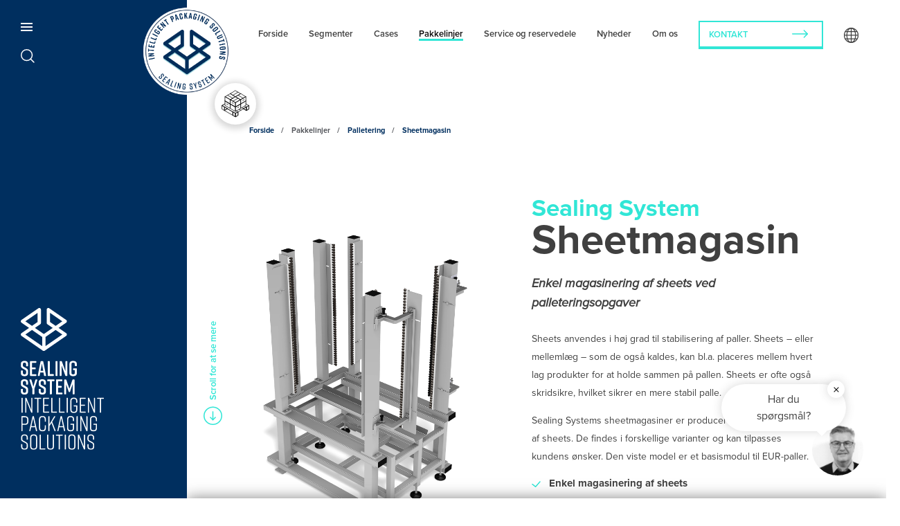

--- FILE ---
content_type: text/html; charset=utf-8
request_url: https://sealing-system.dk/pakkelinjer/palletering/sheetmagasin
body_size: 8597
content:
<!doctype html><html class="no-js sub-page  is-desktop" lang="da"><head><meta charset="utf-8"><meta name="viewport" content="width=device-width, initial-scale=1.0"><meta name="generator" content="Dynamicweb 9"><title>Sheetmagasin til Palletering | Øg Produktiviteten - Sealing System</title><meta name="description" content="Opdag Sealing Systems avancerede sheetmagasiner til palletering. Optimer din pakkelinje med pålidelig og effektiv håndtering af mellemark og plader. Perfekt til forskellige industrier."><meta name="google-site-verification" content="yyCxfwvmuNf4VsbSRR-bSHnknEFcioprodQVGEsP9pc"><script>var lightgallery_array = [];
var dfvideo = [];
</script><meta property="og:title" content="Sheetmagasin til Palletering | Øg Produktiviteten - Sealing System"><meta property="og:type" content="website"><meta property="og:url" content="https://sealing-system.dk/pakkelinjer/palletering/sheetmagasin"><meta property="og:site_name" content="https://sealing-system.dk"><meta property="og:description" content="Opdag Sealing Systems avancerede sheetmagasiner til palletering. Optimer din pakkelinje med pålidelig og effektiv håndtering af mellemark og plader. Perfekt til forskellige industrier."><!--@Snippet(ExtraCSS)--><link rel="apple-touch-icon" sizes="57x57" href="/Files/Templates/Designs/SealingSystem20/assets/img/touchicons/apple-icon-57x57.png"><link rel="apple-touch-icon" sizes="60x60" href="/Files/Templates/Designs/SealingSystem20/assets/img/touchicons/apple-icon-60x60.png"><link rel="apple-touch-icon" sizes="72x72" href="/Files/Templates/Designs/SealingSystem20/assets/img/touchicons/apple-icon-72x72.png"><link rel="apple-touch-icon" sizes="76x76" href="/Files/Templates/Designs/SealingSystem20/assets/img/touchicons/apple-icon-76x76.png"><link rel="apple-touch-icon" sizes="114x114" href="/Files/Templates/Designs/SealingSystem20/assets/img/touchicons/apple-icon-114x114.png"><link rel="apple-touch-icon" sizes="120x120" href="/Files/Templates/Designs/SealingSystem20/assets/img/touchicons/apple-icon-120x120.png"><link rel="apple-touch-icon" sizes="144x144" href="/Files/Templates/Designs/SealingSystem20/assets/img/touchicons/apple-icon-144x144.png"><link rel="apple-touch-icon" sizes="152x152" href="/Files/Templates/Designs/SealingSystem20/assets/img/touchicons/apple-icon-152x152.png"><link rel="apple-touch-icon" sizes="180x180" href="/Files/Templates/Designs/SealingSystem20/assets/img/touchicons/apple-icon-180x180.png"><link rel="icon" type="image/png" sizes="192x192" href="/Files/Templates/Designs/SealingSystem20/assets/img/touchicons/android-icon-192x192.png"><link rel="icon" type="image/png" sizes="32x32" href="/Files/Templates/Designs/SealingSystem20/assets/img/touchicons/favicon-32x32.png"><link rel="icon" type="image/png" sizes="96x96" href="/Files/Templates/Designs/SealingSystem20/assets/img/touchicons/favicon-96x96.png"><link rel="icon" type="image/png" sizes="16x16" href="/Files/Templates/Designs/SealingSystem20/assets/img/touchicons/favicon-16x16.png"><link rel="manifest" href="/Files/Templates/Designs/SealingSystem20/assets/img/touchicons/manifest.json"><meta name="msapplication-TileColor" content="#ffffff"><meta name="msapplication-TileImage" content="/Files/Templates/Designs/SealingSystem20/assets/img/touchicons/ms-icon-144x144.png"><meta name="theme-color" content="#ffffff"><!-- Google Tag Manager --><script>(function(w,d,s,l,i){w[l]=w[l]||[];w[l].push({'gtm.start':
new Date().getTime(),event:'gtm.js'});var f=d.getElementsByTagName(s)[0],
j=d.createElement(s),dl=l!='dataLayer'?'&l='+l:'';j.async=true;j.src=
'https://www.googletagmanager.com/gtm.js?id='+i+dl;f.parentNode.insertBefore(j,f);
})(window,document,'script','dataLayer','GTM-5K6VH57');</script>
<script>(function(w,d,s,l,i){w[l]=w[l]||[];w[l].push({'gtm.start':
new Date().getTime(),event:'gtm.js'});var f=d.getElementsByTagName(s)[0],
j=d.createElement(s),dl=l!='dataLayer'?'&l='+l:'';j.async=true;j.src=
'https://www.googletagmanager.com/gtm.js?id='+i+dl;f.parentNode.insertBefore(j,f);
})(window,document,'script','dataLayer','GTM-5MC7PZJ2');</script>
<!-- End Google Tag Manager --><!-- Facebook Pixel Code --><script>!function(f,b,e,v,n,t,s)
{if(f.fbq)return;n=f.fbq=function(){n.callMethod?
n.callMethod.apply(n,arguments):n.queue.push(arguments)};
if(!f._fbq)f._fbq=n;n.push=n;n.loaded=!0;n.version='2.0';
n.queue=[];t=b.createElement(e);t.async=!0;
t.src=v;s=b.getElementsByTagName(e)[0];
s.parentNode.insertBefore(t,s)}(window,document,'script',
'https://connect.facebook.net/en_US/fbevents.js');
fbq('init', '336941160876565');
fbq('track', 'PageView');
</script><!-- End Facebook Pixel Code --><link rel="alternate" href="https://sealing-system.dk/pakkelinjer/palletering/sheetmagasin" hreflang="da-DK"><link rel="alternate" href="https://sealing-system.com/packaging-lines/palletizing/sheet-magazine" hreflang="en-GB"><!--<script src="https://www.google.com/recaptcha/api.js?render=6LcZ7KcaAAAAAPpjmstwWVyXOHKhSnocNWsuu1Kf" defer></script>--><!-- STYLES --><!--<link rel="preconnect" as="style" href="https://use.typekit.net/jxe5vor.css">--><link rel="stylesheet" href="/Files/Templates/Designs/SealingSystem20/assets/css/app_v8.css?v=20250328"><meta name="google-site-verification" content="Bbp6t5prEhrxA4aMC3bqUbmpvZHfunJRi9fXmrYx7pM"></head><body id="top"><!-- Facebook (No Script) Pixel Code --><noscript><img height="1" width="1" src="https://www.facebook.com/tr?id=336941160876565&ev=PageView&noscript=1" alt=""></noscript><!-- /Facebook (No Script) Pixel Code --><!-- Google Tag Manager (noscript) --><noscript><iframe src="https://www.googletagmanager.com/ns.html?id=GTM-5K6VH57" height="0" width="0" style="display:none;visibility:hidden"></iframe></noscript><noscript><iframe src="https://www.googletagmanager.com/ns.html?id=GTM-5MC7PZJ2" height="0" width="0" style="display:none;visibility:hidden"></iframe></noscript><!-- End Google Tag Manager (noscript) --><div id="off-canvas-full-screen" class="off-canvas-full-screen" data-off-canvas="" data-transition="overlap" data-content-scroll="false"><div class="close-button"><button class="hamburger hamburger--squeeze" id="open-off-canvas-menu" type="button" data-toggle="off-canvas-full-screen" aria-label="Ã…ben menu" aria-haspopup="true" aria-controls="main-nav"><span class="hamburger-box"><span class="hamburger-inner"></span></span></button></div><div class="off-canvas-full-screen-menu" aria-labelledby="open-off-canvas-menu"><nav id="main-nav"><ul class="vertical menu drilldown" data-drilldown="" data-auto-height="true" data-animate-height="true" data-back-button="&lt;li class=&quot;js-drilldown-back&quot;&gt;&lt;a class=&quot;new-back&quot;&gt;Forrige&lt;/a&gt;&lt;/li&gt;"><li class="segments" data-animate-height="true"><a class="segments arrow">Segmenter</a><ul><li class="" data-animate-height="true"><a href="/segmenter/food" class="">Food</a></li><li class="" data-animate-height="true"><a href="/segmenter/pharma" class="">Pharma</a></li><li class="" data-animate-height="true"><a href="/segmenter/industry-intralogistics" class="">Industry / Intralogistics</a></li></ul></li><li class="" data-animate-height="true"><a href="/cases" class=" arrow">Cases</a><ul><li class="" data-animate-height="true"><a href="/cases" class="">Caseoversigt</a></li><li class="" data-animate-height="true"><a href="/cases/pakning-af-pumper" class="">Pakning af pumper</a></li><li class="" data-animate-height="true"><a href="/cases/pakkeanlaeg-til-ostetern" class="">Pakkeanlæg til ostetern</a></li><li class="" data-animate-height="true"><a href="/cases/saekkepalletering-af-dyrefoder" class="">Sækkepalletering af dyrefoder</a></li><li class="" data-animate-height="true"><a href="/cases/pakke-og-palleteringsanlaeg-til-bleer" class="">Pakke- og palleteringsanlæg til bleer</a></li><li class="" data-animate-height="true"><a href="/cases/pakke-og-palleteringsanlaeg-til-flasker" class="">Pakke- og palleteringsanlæg til flasker</a></li><li class="" data-animate-height="true"><a href="/cases/ompakning-af-slagteriprodukter" class="">Ompakning af slagteriprodukter</a></li><li class="" data-animate-height="true"><a href="/cases/pakning-af-bag-in-box" class="">Pakning af bag-in-box</a></li><li class="" data-animate-height="true"><a href="/cases/palletering-af-bag-in-box-vin" class="">Palletering af bag-in-box vin</a></li><li class="" data-animate-height="true"><a href="/cases/palletering-af-ost-i-kasser" class="">Palletering af ost i kasser</a></li><li class="" data-animate-height="true"><a href="/cases/pakkelinje-til-skruer" class="">Pakkelinje til skruer</a></li><li class="" data-animate-height="true"><a href="/cases/palletering-af-kasser-og-saekke" class="">Palletering af kasser og sække</a></li><li class="" data-animate-height="true"><a href="/cases/palletering-af-spande" class="">Palletering af spande</a></li><li class="" data-animate-height="true"><a href="/cases/palletering-af-vinduer" class="">Palletering af vinduer</a></li><li class="" data-animate-height="true"><a href="/cases/pakning-og-palletering-af-drivhuse" class="">Pakning og palletering af drivhuse</a></li><li class="" data-animate-height="true"><a href="/cases/pakkeanlaeg-til-it-produkter" class="">Pakkeanlæg til IT-produkter</a></li><li class="" data-animate-height="true"><a href="/cases/pakkeanlaeg-til-frosne-rejer" class="">Pakkeanlæg til frosne rejer</a></li><li class="" data-animate-height="true"><a href="/cases/pakkelinje-til-frosne-poelsehorn" class="">Pakkelinje til frosne pølsehorn</a></li><li class="" data-animate-height="true"><a href="/cases/palletering-af-pet-flasker-paa-kvartpaller" class="">Palletering af PET-flasker på kvartpaller</a></li><li class="" data-animate-height="true"><a href="/cases/ergonomisk-korrekte-arbejdsstationer" class="">Ergonomisk korrekte arbejdsstationer</a></li><li class="" data-animate-height="true"><a href="/cases/udvidelse-af-produktionstiden-med-7-timer" class="">Udvidelse af produktionstiden med 7 timer</a></li><li class="" data-animate-height="true"><a href="/cases/avanceret-pakke-og-palleteringsloesning-til-farsprodukter" class="">Avanceret pakke- og palleteringsløsning til farsprodukter</a></li></ul></li><li class="is-active packing" data-animate-height="true"><a class="packing arrow">Pakkelinjer</a><ul><li class="" data-animate-height="true"><a href="/intelligente-pakkeloesninger" class="">Komplette pakke- og palleteringslinjer</a></li><li class="" data-animate-height="true"><a class=" arrow">Interne transportsystemer</a><ul><li class="" data-animate-height="true"><a href="/pakkelinjer/interne-transportsystemer/produktbaner-og-haandtering" class=" arrow">Produktbaner og håndtering</a></li><li class="" data-animate-height="true"><a href="/pakkelinjer/interne-transportsystemer/pallebaner-og-haandtering" class="">Pallebaner og håndtering</a></li><li class="" data-animate-height="true"><a href="/pakkelinjer/interne-transportsystemer/vertikaltransportoer" class="">Vertikaltransportør</a></li><li class="" data-animate-height="true"><a href="/pakkelinjer/interne-transportsystemer/transfervogn" class="">Transfervogn</a></li></ul></li><li class="" data-animate-height="true"><a class=" arrow">Kasserejsere-lukkere</a><ul><li class="" data-animate-height="true"><a href="/pakkelinjer/kasserejsere-lukkere/kasserejser" class="">Kasserejser</a></li><li class="" data-animate-height="true"><a href="/pakkelinjer/kasserejsere-lukkere/kasselukker" class="">Kasselukker</a></li><li class="" data-animate-height="true"><a href="/pakkelinjer/kasserejsere-lukkere/bakkerejser" class="">Bakkerejser</a></li><li class="" data-animate-height="true"><a href="/pakkelinjer/kasserejsere-lukkere/laagpaasaetter" class="">Lågpåsætter</a></li></ul></li><li class="" data-animate-height="true"><a class=" arrow">Vejning og kvalitetskontrol</a><ul><li class="" data-animate-height="true"><a href="/pakkelinjer/vejning-og-kvalitetskontrol/checkvaegt" class="">Checkvægt</a></li><li class="" data-animate-height="true"><a href="/pakkelinjer/vejning-og-kvalitetskontrol/etikettering" class="">Etikettering</a></li></ul></li><li class="" data-animate-height="true"><a href="/pakkelinjer/produktpakning" class=" arrow">Produktpakning</a><ul><li class="" data-animate-height="true"><a href="/pakkelinjer/produktpakning" class="">Generelt om produktpakning</a></li><li class="" data-animate-height="true"><a class=" arrow">Casepacking</a><ul><li class="" data-animate-height="true"><a href="/pakkelinjer/produktpakning/casepacking/lantech-casepacking" class="">Lantech casepacking</a></li><li class="" data-animate-height="true"><a href="/pakkelinjer/produktpakning/casepacking/cps-casepacking" class="">CPS casepacking</a></li><li class="" data-animate-height="true"><a href="/pakkelinjer/produktpakning/casepacking/irp-picker" class="">IRP Picker</a></li><li class="" data-animate-height="true"><a href="/pakkelinjer/produktpakning/casepacking/packsize" class="">Packsize</a></li></ul></li><li class="" data-animate-height="true"><a href="/pakkelinjer/produktpakning/wrap-around" class="">Wrap-around</a></li><li class="" data-animate-height="true"><a href="/pakkelinjer/produktpakning/folieringsmaskine" class="">Folieringsmaskine</a></li></ul></li><li class="is-active " data-animate-height="true"><a href="/pakkelinjer/palletering" class=" arrow">Palletering</a><ul><li class="" data-animate-height="true"><a href="/pakkelinjer/palletering" class="">Generelt om palletering</a></li><li class="" data-animate-height="true"><a href="/pakkelinjer/palletering/pallelaster" class="">Pallelaster</a></li><li class="" data-animate-height="true"><a href="/pakkelinjer/palletering/robotpalletering" class=" arrow">Robotpalletering</a><ul><li class="" data-animate-height="true"><a href="/pakkelinjer/palletering/robotpalletering" class="">Robotpalletering</a></li><li class="" data-animate-height="true"><a href="/pakkelinjer/palletering/robotpalletering/okura" class="">OKURA</a></li><li class="" data-animate-height="true"><a href="/pakkelinjer/palletering/robotpalletering/kuka" class="">KUKA</a></li><li class="" data-animate-height="true"><a href="/pakkelinjer/palletering/robotpalletering/abb" class="">ABB</a></li><li class="" data-animate-height="true"><a href="/pakkelinjer/palletering/robotpalletering/fanuc" class="">FANUC</a></li><li class="" data-animate-height="true"><a href="/pakkelinjer/palletering/robotpalletering/ur" class="">UR</a></li></ul></li><li class="" data-animate-height="true"><a href="/pakkelinjer/palletering/gantry-palletering" class="">Gantry-palletering</a></li><li class="" data-animate-height="true"><a href="/pakkelinjer/palletering/palleteringssoftware" class="">Palleteringssoftware</a></li><li class="" data-animate-height="true"><a href="/pakkelinjer/palletering/robotvaerktoej" class="">Robotværktøj</a></li><li class="" data-animate-height="true"><a href="/pakkelinjer/palletering/pallemagasin" class="">Pallemagasin</a></li><li class="is-active " data-animate-height="true"><a href="/pakkelinjer/palletering/sheetmagasin" class="">Sheetmagasin</a></li><li class="" data-animate-height="true"><a href="/pakkelinjer/palletering/pressestation" class="">Pressestation</a></li></ul></li><li class="" data-animate-height="true"><a href="/pakkelinjer/palleomvikling" class="">Palleomvikling</a></li><li class="" data-animate-height="true"><a href="/pakkelinjer/logistik" class=" arrow">Logistik</a></li></ul></li><li class="service" data-animate-height="true"><a class="service arrow">Service og reservedele</a><ul><li class="" data-animate-height="true"><a href="/service-og-reservedele/service" class="">Service</a></li><li class="" data-animate-height="true"><a href="/service-og-reservedele/reservedele" class="">Reservedele</a></li></ul></li><li class="mes " data-animate-height="true"><a href="/forside" class="">Forside</a></li><li class="mes " data-animate-height="true"><a class=" arrow">Brugtlager</a><ul><li class="" data-animate-height="true"><a href="/brugtlager" class="">Brugtlager oversigt</a></li><li class="" data-animate-height="true"><a href="/brugtlager/irp-picker" class="">IRP Picker</a></li><li class="" data-animate-height="true"><a href="/brugtlager/spiroveyor" class="">Spiroveyor</a></li><li class="" data-animate-height="true"><a href="/brugtlager/lantech-casepacker" class="">Lantech Casepacker</a></li><li class="" data-animate-height="true"><a href="/brugtlager/diverse-baner" class="">Diverse baner</a></li><li class="" data-animate-height="true"><a href="/brugtlager/kuka-palleteringsrobot" class="">KUKA Palleteringsrobot</a></li><li class="" data-animate-height="true"><a href="/brugtlager/cyklop-strapper" class="">Cyklop Strapper</a></li></ul></li><li class="mes " data-animate-height="true"><a href="/nyheder" class=" arrow">Nyheder</a></li><li class="mes about" data-animate-height="true"><a class="about arrow">Om os</a><ul><li class="" data-animate-height="true"><a href="/om-os/om-sealing-system" class="">Om Sealing System</a></li><li class="" data-animate-height="true"><a href="/kontakt/kontaktpersoner" class="">Find medarbejder</a></li><li class="" data-animate-height="true"><a href="/om-os/jobs" class="">Jobs</a></li></ul></li><li class="mes " data-animate-height="true"><a href="/kontakt" class=" arrow">Kontakt</a></li></ul><button data-toggle="language-overlay" id="language-changer-menu">Sprog</button></nav><div class="menu-contact-info"><div class="some-icons-container"><a href="https://www.linkedin.com/company/sealing-system-a-s/" class="icon-linkedin__white" aria-label="BesÃ¸g os pÃ¥ linkedIn"></a><a href="https://www.facebook.com/Sealingsystem/" class="icon-facebook__white" aria-label="BesÃ¸g os pÃ¥ Facebook"></a></div><div class="menu-contact-details"><strong>Sealing System 2024 A/S</strong> <span class="bullet"></span> Hedemarken 1 <span class="bullet"></span> 7200 Grindsted <span class='bullet'></span><a href="tel:+4575292092">Danmark +45 7529 2092</a> <span class="bullet"></span> <a href="mailto:sales@sealing-system.dk">sales@sealing-system.dk</a></div></div></div><div class="sidebar"><div class="top"><button class="hamburger hamburger--squeeze" type="button" id="close-off-canvas-menu" data-toggle="off-canvas-full-screen" aria-label="Luk menu"><span class="hamburger-box"><span class="hamburger-inner"></span></span></button><button class="search-button" data-toggle="reveal-search"><!--  href="/soeg" --><span class="show-for-sr">SÃ¸g pÃ¥ side: </span><img src="/Files/Templates/Designs/SealingSystem20/assets/img/magglass__white.svg" alt="SÃ¸g"></button><div class="reveal" id="reveal-search" data-reveal="" data-animation-in="fade-in fast" data-animation-out="fade-out fast"><button class="close-button" data-close="" aria-label="Luk overlæg" type="button"><span aria-hidden="true">&times;</span></button><form action="/Default.aspx" method="get" name="SearchForm1"><input type="text" name="q" placeholder="Søg efter"><input type="hidden" name="ID" value="102"><input type="submit" class="button hollow" value="Søg"></form></div></div><div class="bottom"><a href="/" class="logo-link show-for-medium"><img src="/Files/Templates/Designs/SealingSystem20/assets/img/logos/logo-sealing-system-ips-high__white.svg" alt="Sealing System logo"></a></div></div></div> <!-- /#off-canvas-full-screen --><script>var lightgallery_array = [];
</script><header id="page-header"><button class="hamburger hamburger--squeeze" type="button" data-toggle="off-canvas-full-screen"><span class="hamburger-box"><span class="hamburger-inner"></span></span></button><ul class="menu align-right" id="top-nav"><li class=""><a href="/forside">Forside</a></li><li class=""><a data-open-nav="segments">Segmenter</a></li><li class=""><a href="/cases">Cases</a></li><li class="is-active "><a data-open-nav="packing">Pakkelinjer</a></li><li class=""><a data-open-nav="service">Service og reservedele</a></li><li class=""><a href="/nyheder">Nyheder</a></li><li class=""><a data-open-nav="about">Om os</a></li></ul><a href="/kontakt" class="button hollow secondary" id="header-button">Kontakt
</a><a id="language-changer" title="Skift sprog" data-toggle="toggle-languages"></a><div class="dropdown-pane" data-position="bottom" data-alignment="center" id="toggle-languages" data-dropdown="" data-auto-focus="true" data-v-offset="-31"><a href="https://sealing-system.dk/pakkelinjer/palletering/sheetmagasin" title="Skift til dansk" class="active ">DA</a><a href="https://sealing-system.com/packaging-lines/palletizing/sheet-magazine" title="Switch to English">EN</a><a href="https://sealing-system.no" title="Endre sprÃ¥k til norsk">NO</a></div></header><!-- Page Content --><div class="main-content"> <!-- data-off-canvas-content --><div class="sidebar headroom headroom--top headroom--pinned"><a href="/forside" id="anniversary-logo"><img src="/Files/Images/logo_website_home_buttom.png" alt="Sealing-system logo"></a><div class="top"><button class="hamburger hamburger--squeeze" type="button" data-toggle="off-canvas-full-screen"><span class="hamburger-box"><span class="hamburger-inner"></span></span></button><div class="logo-container hide-for-medium"><a href="/"><img src="/Files/Templates/Designs/SealingSystem20/assets/img/logos/logo-sealing-system-ips-wide__white.svg" alt="Sealing System - Intelligent Packageing Solutions"></a></div><button class="search-button" data-toggle="reveal-search"><!-- href="/soeg" --><span class="show-for-sr">Søg på denne side </span><img src="/Files/Templates/Designs/SealingSystem20/assets/img/magglass__white.svg" alt="Søg"></button><div id="page-navigation"><h6>Sideindhold</h6><h5>Sheetmagasin</h5><ul class="magellan"></ul></div></div><div class="bottom"><a href="/" class="logo-link show-for-medium"><img src="/Files/Templates/Designs/SealingSystem20/assets/img/logos/logo-sealing-system-ips-high__white.svg" alt="Sealing System logo"></a></div></div><div class="loader-wrapper"><div class="loader-ellipsis"><div></div><div></div><div></div><div></div></div></div><div id="scroll-down"><svg xmlns="http://www.w3.org/2000/svg" width="26.5" height="353" viewbox="0 0 26.5 353"><!-- height="153" viewBox="0 0 26.5 153"--><g id="scroll-for-more" transform="translate(-329.25 -421.75)"><!-- translate(-329.25 -621.75) --><text id="sfm_text" transform="translate(346.5 738.75) rotate(-90)"><tspan x="0" y="0">Scroll for at se mere</tspan></text><g id="sfm_icon" transform="translate(-85 1479) rotate(-90)"><g id="sfm_arrow" transform="translate(723.365 431.019) rotate(180)"><path id="sfm_chevron" d="M14,9l3.519,3.519L14,16.037" transform="translate(-5.79 -9)"></path><line id="sfm_line" x1="11.729" transform="translate(0 3.519)"></line></g><circle id="sfm_circle" cx="12.5" cy="12.5" r="12.5" transform="translate(705 415)"></circle></g></g></svg></div><div class="page-icon"><object type="image/svg+xml" data="/Files/Templates/Designs/SealingSystem20/assets/img/categories/icon-palletering.svg"><!-- image fallback --><img src="/Files/Templates/Designs/SealingSystem20/assets/img/categories/icon-palletering.svg" alt="Page icon icon-palletering"></object></div><main id="main" class="default-page"><section class="transparent-background breadcrumb-container"><div class="grid-container"><div id="breadcrumb-line"><nav aria-label="Du er her:"><ul class="breadcrumbs" id="breadcrumb"><li><a href="/">Forside</a></li><li class="disabled ">Pakkelinjer</li><li class=""><a href="/pakkelinjer/palletering">Palletering</a></li><li class=""><a href="/pakkelinjer/palletering/sheetmagasin">Sheetmagasin</a></li></ul></nav></div></div></section><section class="white-background content-element is-first  "  id="section-318"><div class="grid-container  "><div class="grid-x grid-margin-x  align-middle" ><div class="cell image-cell small-12 medium-8 large-5" id="cell-777"><script>lightgallery_array.push({
"lightgalleryId":"light-slidergallery-318",
"cellId":"#cell-777",
"showAsSlideshow":false,
"slideshowType":"slideshowtype1",
"items":1,
"autoPlay":false,
"pause":4000,
"mode":"fade",
"openInLightbox": true
});
</script><ul  id="light-slidergallery-318" class="no-slideshow light-slidergallery fit-image " data-lazy="" data-lg-cellid="#cell-777" data-lg-showasslideshow="false" data-lg-slideshowtype="slideshowtype1" data-lg-items="1" data-lg-autoplay="false" data-lg-pause="4000" data-lg-mode="fade" data-lg-openInLightbox="true" ><li data-src="/Files/Media/Images/Pakkelinjer/5. Palletering/7. Sheet magasin/Sheetmagasin_u_Sheets_Sealing-System.png" data-sub-html="" class="fit-image"><img data-lazy data-src="[/Admin/Public/GetImage.ashx?Image=/Files/Media/Images/Pakkelinjer/5.%20Palletering/7.%20Sheet%20magasin/Sheetmagasin_u_Sheets_Sealing-System.png&Width=640&Height=960&Crop=0, small], [/Admin/Public/GetImage.ashx?Image=/Files/Media/Images/Pakkelinjer/5.%20Palletering/7.%20Sheet%20magasin/Sheetmagasin_u_Sheets_Sealing-System.png&Width=640&Height=960&Crop=0, medium], [/Files/Media/Images/Pakkelinjer/5.%20Palletering/7.%20Sheet%20magasin/Sheetmagasin_u_Sheets_Sealing-System.png, large]" alt="Sealing System sheetmagasin magasin til mellemlæg  Enkel magasinering af sheets ved palleteringsopgaver"   class="image-1 o-p-center-center  portrait"></li></ul></div><div class="cell text-cell small-12 medium-8 large-6" id="cell-778"><article class="paragraph-container"><h1><span class="h3"><font color="#31e6d6">Sealing System</font></span><br /><span class="semi-grande">Sheetmagasin</span><span class="lead"></span></h1><p><strong><span class="lead">Enkel magasinering af sheets ved palleteringsopgaver</span></strong><br />Sheets anvendes i h&oslash;j grad til stabilisering af paller. Sheets &ndash; eller melleml&aelig;g &ndash; som de ogs&aring; kaldes, kan bl.a. placeres mellem hvert lag produkter for at holde sammen p&aring; pallen. Sheets er ofte ogs&aring; skridsikre, hvilket sikrer en mere stabil palle.</p>
<p>Sealing Systems sheetmagasiner er produceret til nem h&aring;ndtering af sheets. De findes i forskellige varianter og kan tilpasses kundens &oslash;nsker. Den viste model er et basismodul til EUR-paller.</p><ul class="check-mark__secondary"><li>Enkel magasinering af sheets</li><li>Stabilisering af paller</li><li>Nem h&aring;ndtering af sheets</li><li>Kundetilpasses</li></ul></article></div></div><!-- /.grid-x (1)--> </div><!-- /.grid-container (1)--></section><section class="lightgray-background content-element is-last  gradient"  id="section-635"><div class="grid-container  "><div class="grid-x grid-margin-x " ><div class="cell text-cell small-12 medium-7" id="cell-1355"><article class="paragraph-container"><h1>Se andre l&oslash;sninger vi har leveret med Sheetmagasiner</h1><p><span class="lead">Sheetmagasiner kan indg&aring; i mange forskellige palleteringsanl&aelig;g. Se flere l&oslash;sninger med sheetmagasiner&nbsp;p&aring; vores caseside.</span></p></article><div class="button-container text-left"><a href="/cases/pakke-og-palleteringsanlaeg-til-flasker"  class=" button hollow"  >Se case fra Danish Bottling</a><a href="/cases"  class=" button clear"  >Se cases</a></div></div><div class="cell text-cell small-12 medium-5 special white-color darkgray-background" id="cell-1356"><article class="paragraph-container"><h1><span class="subheader secondary-color">Kontakt os</span><span class="h3">Har du sp&oslash;rgsm&aring;l s&aring; kontakt mig gerne</span></h1><p><strong>Henrik Rosendal Nielsen</strong><br /><a href="mailto:hern@sealing-system.dk">hern@sealing-system.dk</a><br />Tel. <a href="tel:+4576502131">+45 7650 2131</a><div class="button-container"><button class="button hollow secondary" data-open="contact-modal">Kontakt Henrik</button></div></p></article></div></div><!-- /.grid-x(4) --></div><!-- /.grid-container (4) --></section><!-- /.white-background (2) --><div id="contact-bubble" title="Kontakt Henrik"><span class="close">&times;</span><div data-open="contact-modal" style="background-image:url('/Admin/Public/GetImage.ashx?Image=/Files/Media/Images/Kontaktpersoner/Henrik Rosendal Nielsen_sort hvid_sep25.jpg&Format=jpg&Width=90&Height=90&Compression=99&Crop=2')"><div class="speech-bubble">Har du <br> spørgsmål?</div></div></div><div class="reveal" id="contact-modal" data-reveal="" data-animation-in="fade-in fast" data-animation-in="fade-out fast"><h1 class="h4"><span class="contact-image" style="background-image:url('/Admin/Public/GetImage.ashx?Image=/Files/Media/Images/Kontaktpersoner/Henrik Rosendal Nielsen_sort hvid_sep25.jpg&Format=jpg&Width=90&Height=90&Compression=99&Crop=2')"></span><span><span class="subheader secondary-color">Kontakt</span> Henrik Rosendal Nielsen</span></h1><p class="lead"><a href="tel:+4576502131" class="button phone">Ring på +45 7650 2131</a><a href="mailto:hern@sealing-system.dk" class="button mail">Send mig en mail</a></p><form id="contact-form" data-abide="" novalidate=""><p class="lead"> – eller udfyld nedenstående, så vender jeg tilbage hurtigst muligt</p><label for="name">Dit navn</label><input type="text" name="name" value="" id="nameInput" required=""><label for="email">Din e-mail</label><input type="email" name="email" value="" id="emailInput" required=""><label for="organization">Virksomhed</label><input type="text" name="organization" value="" id="organizationInput" required=""><input type="hidden" name="contactperson" value="Henrik Rosendal Nielsen" id="contactpersonInput"><input type="hidden" name="pagename" value="Sheetmagasin" id="pagenameInput"><input type="hidden" name="personid" value="67" id="personidInput"><input type="hidden" name="area" value="Dansk" id="areaInput"><label for="message">Din besked</label><textarea name="message" rows="8" cols="80" id="messageInput" required=""></textarea><div data-abide-error="" class="alert">Udfyld venligst alle felter.
</div><input type="submit" class="button hollow" name="" id="sendMail" value="Send"></form><div id="ajax-response" role="alert"></div><button class="close-button" data-close="" aria-label="Close" type="button"><span aria-hidden="true">&times;</span></button></div></main><footer class="primary-background gradient" id="footer"><div class="grid-container"><div class="grid-x grid-margin-x"><div class="cell small-12 large-7"><div class="footer-grid"><div class="footer-item"><h2>Kontakt</h2><p><strong>Sealing System 2024 A/S</strong><br>Hedemarken 1
<br>7200 Grindsted
<br><a href="tel:+4575292092">Tlf. +45 7529 2092</a><br><a href="mailto:sales@sealing-system.dk">sales@sealing-system.dk</a></p><div class="some-icons-container"><a href="https://www.linkedin.com/company/sealing-system-a-s/" class="icon-linkedin__white" aria-label="BesÃ¸g os pÃ¥ linkedIn"></a><a href="https://www.facebook.com/Sealingsystem/" class="icon-facebook__white" aria-label="BesÃ¸g os pÃ¥ Facebook"></a></div></div><div class="footer-item"><!-- cell small-12 medium-3 --><h2>Information</h2><p><a target="_blank" title="Gå til bilagroup.dk" href="https://www.bilagroup.dk/">En del af BILA Group
</a><br><a href="/persondata">Læs vores privatlivspolitik</a><br><a href="/Files/Files/Salgs-og-leveringsbetingelser DK 2.1.pdf">Salgs- og leveringsbetingelser</a><br><a href="https://www.findsmiley.dk/Sider/Search.aspx?k=sealing%20system" target="_blank" rel="noopener">Fødevarestyrelsens kontrolrapporter</a></p><div class="we-made-this"><a href="https://www.designfordi.dk">Design og udvikling af Design Fordi</a></div></div></div></div><div class="cell small-12 large-5 special"><div class="footer-grid"><script type="text/javascript">var posturl = 'https://app.emarketeer.com/ext/form/receiver_with_recaptcha.php?siteKey=6Lfe1dQqAAAAAIXVV6XkiwsIShBE3Ny57DAds8_8';
submitMe = function(token){
document.forms['emform_393198a9a5a6637cb2bddc3d1d342d918ceec8b'].action = posturl;
document.forms['emform_393198a9a5a6637cb2bddc3d1d342d918ceec8b'].submit();
}
</script><script src="https://www.google.com/recaptcha/enterprise.js?render=6Lfe1dQqAAAAAIXVV6XkiwsIShBE3Ny57DAds8_8" type="text/javascript"></script><form method="POST" id="emform_393198a9a5a6637cb2bddc3d1d342d918ceec8b" action="" accept-charset="utf-8"><input type="hidden" name="m" value="393198a9a5a6637cb2bddc3d1d342d918ceec8b"><h2>Nyhedsbrev</h2><div><label for="query_2376661_1">Dit navn</label><input type="text" name="query_2376661_16_1" id="query_2376661_1" placeholder="Dit navn"></div><div><label for="query_2376661_2">Dit efternavn</label><input type="text" name="query_2376661_16_2" id="query_2376661_2" placeholder="Dit efternavn"></div><div><label for="query_2376661_4">Dit firma</label><input type="email" name="query_2376661_16_4" id="query_2376661_4" placeholder="Dit firma"></div><div><label for="query_273908_16_3">Din e-mail</label><input type="email" name="query_2376661_16_3" id="query_273908_16_3" placeholder="Din e-mail"></div><div><button class="g-recaptcha button hollow secondary" data-sitekey="6Lfe1dQqAAAAAIXVV6XkiwsIShBE3Ny57DAds8_8" data-callback="submitMe" data-action="submit_external_form">Tilmeld
</button></div></form><label class="fuh" for="hcfield">Comments</label><input class="fuh" autocomplete="off" type="text" id="hcfield" name="hcfield"></div></div></div></div></footer><div class="newsletter-pop-up"><form method="POST" id="emform_393198a9a5a6637cb2bddc3d1d342d918ceec8b" action="" accept-charset="utf-8"><input type="hidden" name="m" value="393198a9a5a6637cb2bddc3d1d342d918ceec8b"><h2>Nyhedsbrev</h2><p>Tilmeld dig vores nyhedsbrev og hold dig opdateret på de seneste nyheder fra Sealing System</p><div><div><label for="query_2376661_1">Dit navn</label><input type="text" name="query_2376661_16_1" id="query_2376661_1" placeholder="Dit fornavn" required=""></div><div><label for="query_2376661_2">Dit efternavn</label><input type="text" name="query_2376661_16_2" id="query_2376661_2" placeholder="Dit efternavn" required=""></div><div><label for="query_2376661_4">Dit firma</label><input type="email" name="query_2376661_16_4" id="query_2376661_4" placeholder="Dit firma" required=""></div><div><label for="query_273908_16_3">Din e-mail</label><input type="email" name="query_2376661_16_3" id="query_273908_16_3" placeholder="Din e-mail" required=""></div><div><button class="g-recaptcha button hollow secondary" data-sitekey="6Lfe1dQqAAAAAIXVV6XkiwsIShBE3Ny57DAds8_8" data-callback="submitMe" data-action="submit_external_form">Tilmeld mig nyhedsbrevet</button></div></div></form><label class="fuh" for="hcfield">Comments</label><input class="fuh" autocomplete="off" type="text" id="hcfield" name="hcfield"><div id="subscribe-response"></div><button class="close-button" aria-label="Close alert" type="button"><span aria-hidden="true">&times;</span></button></div><script>// Function that loads recaptcha on form input focus
function reCaptchaOnFocus() {
var head = document.getElementsByTagName('head')[0]
var script = document.createElement('script')
script.type = 'text/javascript';
script.src = 'https://www.google.com/recaptcha/api.js?render=6LcZ7KcaAAAAAPpjmstwWVyXOHKhSnocNWsuu1Kf'
head.appendChild(script);
// remove focus to avoid js error:
document.getElementById('fullNameInput').removeEventListener('focus', reCaptchaOnFocus)
document.getElementById('newsletterEmailInput').removeEventListener('focus', reCaptchaOnFocus)
};
// add initial event listener to the form inputs
document.getElementById('fullNameInput').addEventListener('focus', reCaptchaOnFocus, false);
document.getElementById('newsletterEmailInput').addEventListener('focus', reCaptchaOnFocus, false);
</script><div class="reveal" id="language-overlay" data-reveal="" data-overlay="false"><button class="close-button" data-close="" aria-label="Luk overlæg" type="button"><span aria-hidden="true">&times;</span></button><a href="https://sealing-system.dk/pakkelinjer/palletering/sheetmagasin" title="Skift til dansk" class="active ">Dansk</a><a href="https://sealing-system.com/packaging-lines/palletizing/sheet-magazine" title="Switch to English">English</a><a href="https://sealing-system.no" title="Endre sprÃ¥k til norsk">Norsk</a></div><script>var browserBrand = 'Other';
var isOlderIE = '';
var clientDevice = 'is-desktop';
var isIOS = '';
var pageIdentifier = 'sub-page ';
var pageLanguage = 'da';
var emailSend = 'False';
</script><script src="/Files/Templates/Designs/SealingSystem20/assets/js/modernizr-custom.js"></script><!--@Snippet(ExtraJS)--><script src="/Files/Templates/Designs/SealingSystem20/assets/js/app_optim.js"></script><!--@Snippet(ExtraJSAfter)--><script id="CookieConsent" src="https://policy.app.cookieinformation.com/uc.js"
data-culture="DA" type="text/javascript"></script>
<script>WebFontConfig = {
typekit: { id: 'jxe5vor' }
};
(function(d) {
var wf = d.createElement('script'), s = d.scripts[0];
wf.src = 'https://ajax.googleapis.com/ajax/libs/webfont/1.6.26/webfont.js';
wf.async = true;
s.parentNode.insertBefore(wf, s);
})(document);
</script></div></body></html>

--- FILE ---
content_type: text/html; charset=utf-8
request_url: https://www.google.com/recaptcha/enterprise/anchor?ar=1&k=6Lfe1dQqAAAAAIXVV6XkiwsIShBE3Ny57DAds8_8&co=aHR0cHM6Ly9zZWFsaW5nLXN5c3RlbS5kazo0NDM.&hl=en&v=PoyoqOPhxBO7pBk68S4YbpHZ&size=invisible&anchor-ms=20000&execute-ms=30000&cb=qv1deq4cifxx
body_size: 48564
content:
<!DOCTYPE HTML><html dir="ltr" lang="en"><head><meta http-equiv="Content-Type" content="text/html; charset=UTF-8">
<meta http-equiv="X-UA-Compatible" content="IE=edge">
<title>reCAPTCHA</title>
<style type="text/css">
/* cyrillic-ext */
@font-face {
  font-family: 'Roboto';
  font-style: normal;
  font-weight: 400;
  font-stretch: 100%;
  src: url(//fonts.gstatic.com/s/roboto/v48/KFO7CnqEu92Fr1ME7kSn66aGLdTylUAMa3GUBHMdazTgWw.woff2) format('woff2');
  unicode-range: U+0460-052F, U+1C80-1C8A, U+20B4, U+2DE0-2DFF, U+A640-A69F, U+FE2E-FE2F;
}
/* cyrillic */
@font-face {
  font-family: 'Roboto';
  font-style: normal;
  font-weight: 400;
  font-stretch: 100%;
  src: url(//fonts.gstatic.com/s/roboto/v48/KFO7CnqEu92Fr1ME7kSn66aGLdTylUAMa3iUBHMdazTgWw.woff2) format('woff2');
  unicode-range: U+0301, U+0400-045F, U+0490-0491, U+04B0-04B1, U+2116;
}
/* greek-ext */
@font-face {
  font-family: 'Roboto';
  font-style: normal;
  font-weight: 400;
  font-stretch: 100%;
  src: url(//fonts.gstatic.com/s/roboto/v48/KFO7CnqEu92Fr1ME7kSn66aGLdTylUAMa3CUBHMdazTgWw.woff2) format('woff2');
  unicode-range: U+1F00-1FFF;
}
/* greek */
@font-face {
  font-family: 'Roboto';
  font-style: normal;
  font-weight: 400;
  font-stretch: 100%;
  src: url(//fonts.gstatic.com/s/roboto/v48/KFO7CnqEu92Fr1ME7kSn66aGLdTylUAMa3-UBHMdazTgWw.woff2) format('woff2');
  unicode-range: U+0370-0377, U+037A-037F, U+0384-038A, U+038C, U+038E-03A1, U+03A3-03FF;
}
/* math */
@font-face {
  font-family: 'Roboto';
  font-style: normal;
  font-weight: 400;
  font-stretch: 100%;
  src: url(//fonts.gstatic.com/s/roboto/v48/KFO7CnqEu92Fr1ME7kSn66aGLdTylUAMawCUBHMdazTgWw.woff2) format('woff2');
  unicode-range: U+0302-0303, U+0305, U+0307-0308, U+0310, U+0312, U+0315, U+031A, U+0326-0327, U+032C, U+032F-0330, U+0332-0333, U+0338, U+033A, U+0346, U+034D, U+0391-03A1, U+03A3-03A9, U+03B1-03C9, U+03D1, U+03D5-03D6, U+03F0-03F1, U+03F4-03F5, U+2016-2017, U+2034-2038, U+203C, U+2040, U+2043, U+2047, U+2050, U+2057, U+205F, U+2070-2071, U+2074-208E, U+2090-209C, U+20D0-20DC, U+20E1, U+20E5-20EF, U+2100-2112, U+2114-2115, U+2117-2121, U+2123-214F, U+2190, U+2192, U+2194-21AE, U+21B0-21E5, U+21F1-21F2, U+21F4-2211, U+2213-2214, U+2216-22FF, U+2308-230B, U+2310, U+2319, U+231C-2321, U+2336-237A, U+237C, U+2395, U+239B-23B7, U+23D0, U+23DC-23E1, U+2474-2475, U+25AF, U+25B3, U+25B7, U+25BD, U+25C1, U+25CA, U+25CC, U+25FB, U+266D-266F, U+27C0-27FF, U+2900-2AFF, U+2B0E-2B11, U+2B30-2B4C, U+2BFE, U+3030, U+FF5B, U+FF5D, U+1D400-1D7FF, U+1EE00-1EEFF;
}
/* symbols */
@font-face {
  font-family: 'Roboto';
  font-style: normal;
  font-weight: 400;
  font-stretch: 100%;
  src: url(//fonts.gstatic.com/s/roboto/v48/KFO7CnqEu92Fr1ME7kSn66aGLdTylUAMaxKUBHMdazTgWw.woff2) format('woff2');
  unicode-range: U+0001-000C, U+000E-001F, U+007F-009F, U+20DD-20E0, U+20E2-20E4, U+2150-218F, U+2190, U+2192, U+2194-2199, U+21AF, U+21E6-21F0, U+21F3, U+2218-2219, U+2299, U+22C4-22C6, U+2300-243F, U+2440-244A, U+2460-24FF, U+25A0-27BF, U+2800-28FF, U+2921-2922, U+2981, U+29BF, U+29EB, U+2B00-2BFF, U+4DC0-4DFF, U+FFF9-FFFB, U+10140-1018E, U+10190-1019C, U+101A0, U+101D0-101FD, U+102E0-102FB, U+10E60-10E7E, U+1D2C0-1D2D3, U+1D2E0-1D37F, U+1F000-1F0FF, U+1F100-1F1AD, U+1F1E6-1F1FF, U+1F30D-1F30F, U+1F315, U+1F31C, U+1F31E, U+1F320-1F32C, U+1F336, U+1F378, U+1F37D, U+1F382, U+1F393-1F39F, U+1F3A7-1F3A8, U+1F3AC-1F3AF, U+1F3C2, U+1F3C4-1F3C6, U+1F3CA-1F3CE, U+1F3D4-1F3E0, U+1F3ED, U+1F3F1-1F3F3, U+1F3F5-1F3F7, U+1F408, U+1F415, U+1F41F, U+1F426, U+1F43F, U+1F441-1F442, U+1F444, U+1F446-1F449, U+1F44C-1F44E, U+1F453, U+1F46A, U+1F47D, U+1F4A3, U+1F4B0, U+1F4B3, U+1F4B9, U+1F4BB, U+1F4BF, U+1F4C8-1F4CB, U+1F4D6, U+1F4DA, U+1F4DF, U+1F4E3-1F4E6, U+1F4EA-1F4ED, U+1F4F7, U+1F4F9-1F4FB, U+1F4FD-1F4FE, U+1F503, U+1F507-1F50B, U+1F50D, U+1F512-1F513, U+1F53E-1F54A, U+1F54F-1F5FA, U+1F610, U+1F650-1F67F, U+1F687, U+1F68D, U+1F691, U+1F694, U+1F698, U+1F6AD, U+1F6B2, U+1F6B9-1F6BA, U+1F6BC, U+1F6C6-1F6CF, U+1F6D3-1F6D7, U+1F6E0-1F6EA, U+1F6F0-1F6F3, U+1F6F7-1F6FC, U+1F700-1F7FF, U+1F800-1F80B, U+1F810-1F847, U+1F850-1F859, U+1F860-1F887, U+1F890-1F8AD, U+1F8B0-1F8BB, U+1F8C0-1F8C1, U+1F900-1F90B, U+1F93B, U+1F946, U+1F984, U+1F996, U+1F9E9, U+1FA00-1FA6F, U+1FA70-1FA7C, U+1FA80-1FA89, U+1FA8F-1FAC6, U+1FACE-1FADC, U+1FADF-1FAE9, U+1FAF0-1FAF8, U+1FB00-1FBFF;
}
/* vietnamese */
@font-face {
  font-family: 'Roboto';
  font-style: normal;
  font-weight: 400;
  font-stretch: 100%;
  src: url(//fonts.gstatic.com/s/roboto/v48/KFO7CnqEu92Fr1ME7kSn66aGLdTylUAMa3OUBHMdazTgWw.woff2) format('woff2');
  unicode-range: U+0102-0103, U+0110-0111, U+0128-0129, U+0168-0169, U+01A0-01A1, U+01AF-01B0, U+0300-0301, U+0303-0304, U+0308-0309, U+0323, U+0329, U+1EA0-1EF9, U+20AB;
}
/* latin-ext */
@font-face {
  font-family: 'Roboto';
  font-style: normal;
  font-weight: 400;
  font-stretch: 100%;
  src: url(//fonts.gstatic.com/s/roboto/v48/KFO7CnqEu92Fr1ME7kSn66aGLdTylUAMa3KUBHMdazTgWw.woff2) format('woff2');
  unicode-range: U+0100-02BA, U+02BD-02C5, U+02C7-02CC, U+02CE-02D7, U+02DD-02FF, U+0304, U+0308, U+0329, U+1D00-1DBF, U+1E00-1E9F, U+1EF2-1EFF, U+2020, U+20A0-20AB, U+20AD-20C0, U+2113, U+2C60-2C7F, U+A720-A7FF;
}
/* latin */
@font-face {
  font-family: 'Roboto';
  font-style: normal;
  font-weight: 400;
  font-stretch: 100%;
  src: url(//fonts.gstatic.com/s/roboto/v48/KFO7CnqEu92Fr1ME7kSn66aGLdTylUAMa3yUBHMdazQ.woff2) format('woff2');
  unicode-range: U+0000-00FF, U+0131, U+0152-0153, U+02BB-02BC, U+02C6, U+02DA, U+02DC, U+0304, U+0308, U+0329, U+2000-206F, U+20AC, U+2122, U+2191, U+2193, U+2212, U+2215, U+FEFF, U+FFFD;
}
/* cyrillic-ext */
@font-face {
  font-family: 'Roboto';
  font-style: normal;
  font-weight: 500;
  font-stretch: 100%;
  src: url(//fonts.gstatic.com/s/roboto/v48/KFO7CnqEu92Fr1ME7kSn66aGLdTylUAMa3GUBHMdazTgWw.woff2) format('woff2');
  unicode-range: U+0460-052F, U+1C80-1C8A, U+20B4, U+2DE0-2DFF, U+A640-A69F, U+FE2E-FE2F;
}
/* cyrillic */
@font-face {
  font-family: 'Roboto';
  font-style: normal;
  font-weight: 500;
  font-stretch: 100%;
  src: url(//fonts.gstatic.com/s/roboto/v48/KFO7CnqEu92Fr1ME7kSn66aGLdTylUAMa3iUBHMdazTgWw.woff2) format('woff2');
  unicode-range: U+0301, U+0400-045F, U+0490-0491, U+04B0-04B1, U+2116;
}
/* greek-ext */
@font-face {
  font-family: 'Roboto';
  font-style: normal;
  font-weight: 500;
  font-stretch: 100%;
  src: url(//fonts.gstatic.com/s/roboto/v48/KFO7CnqEu92Fr1ME7kSn66aGLdTylUAMa3CUBHMdazTgWw.woff2) format('woff2');
  unicode-range: U+1F00-1FFF;
}
/* greek */
@font-face {
  font-family: 'Roboto';
  font-style: normal;
  font-weight: 500;
  font-stretch: 100%;
  src: url(//fonts.gstatic.com/s/roboto/v48/KFO7CnqEu92Fr1ME7kSn66aGLdTylUAMa3-UBHMdazTgWw.woff2) format('woff2');
  unicode-range: U+0370-0377, U+037A-037F, U+0384-038A, U+038C, U+038E-03A1, U+03A3-03FF;
}
/* math */
@font-face {
  font-family: 'Roboto';
  font-style: normal;
  font-weight: 500;
  font-stretch: 100%;
  src: url(//fonts.gstatic.com/s/roboto/v48/KFO7CnqEu92Fr1ME7kSn66aGLdTylUAMawCUBHMdazTgWw.woff2) format('woff2');
  unicode-range: U+0302-0303, U+0305, U+0307-0308, U+0310, U+0312, U+0315, U+031A, U+0326-0327, U+032C, U+032F-0330, U+0332-0333, U+0338, U+033A, U+0346, U+034D, U+0391-03A1, U+03A3-03A9, U+03B1-03C9, U+03D1, U+03D5-03D6, U+03F0-03F1, U+03F4-03F5, U+2016-2017, U+2034-2038, U+203C, U+2040, U+2043, U+2047, U+2050, U+2057, U+205F, U+2070-2071, U+2074-208E, U+2090-209C, U+20D0-20DC, U+20E1, U+20E5-20EF, U+2100-2112, U+2114-2115, U+2117-2121, U+2123-214F, U+2190, U+2192, U+2194-21AE, U+21B0-21E5, U+21F1-21F2, U+21F4-2211, U+2213-2214, U+2216-22FF, U+2308-230B, U+2310, U+2319, U+231C-2321, U+2336-237A, U+237C, U+2395, U+239B-23B7, U+23D0, U+23DC-23E1, U+2474-2475, U+25AF, U+25B3, U+25B7, U+25BD, U+25C1, U+25CA, U+25CC, U+25FB, U+266D-266F, U+27C0-27FF, U+2900-2AFF, U+2B0E-2B11, U+2B30-2B4C, U+2BFE, U+3030, U+FF5B, U+FF5D, U+1D400-1D7FF, U+1EE00-1EEFF;
}
/* symbols */
@font-face {
  font-family: 'Roboto';
  font-style: normal;
  font-weight: 500;
  font-stretch: 100%;
  src: url(//fonts.gstatic.com/s/roboto/v48/KFO7CnqEu92Fr1ME7kSn66aGLdTylUAMaxKUBHMdazTgWw.woff2) format('woff2');
  unicode-range: U+0001-000C, U+000E-001F, U+007F-009F, U+20DD-20E0, U+20E2-20E4, U+2150-218F, U+2190, U+2192, U+2194-2199, U+21AF, U+21E6-21F0, U+21F3, U+2218-2219, U+2299, U+22C4-22C6, U+2300-243F, U+2440-244A, U+2460-24FF, U+25A0-27BF, U+2800-28FF, U+2921-2922, U+2981, U+29BF, U+29EB, U+2B00-2BFF, U+4DC0-4DFF, U+FFF9-FFFB, U+10140-1018E, U+10190-1019C, U+101A0, U+101D0-101FD, U+102E0-102FB, U+10E60-10E7E, U+1D2C0-1D2D3, U+1D2E0-1D37F, U+1F000-1F0FF, U+1F100-1F1AD, U+1F1E6-1F1FF, U+1F30D-1F30F, U+1F315, U+1F31C, U+1F31E, U+1F320-1F32C, U+1F336, U+1F378, U+1F37D, U+1F382, U+1F393-1F39F, U+1F3A7-1F3A8, U+1F3AC-1F3AF, U+1F3C2, U+1F3C4-1F3C6, U+1F3CA-1F3CE, U+1F3D4-1F3E0, U+1F3ED, U+1F3F1-1F3F3, U+1F3F5-1F3F7, U+1F408, U+1F415, U+1F41F, U+1F426, U+1F43F, U+1F441-1F442, U+1F444, U+1F446-1F449, U+1F44C-1F44E, U+1F453, U+1F46A, U+1F47D, U+1F4A3, U+1F4B0, U+1F4B3, U+1F4B9, U+1F4BB, U+1F4BF, U+1F4C8-1F4CB, U+1F4D6, U+1F4DA, U+1F4DF, U+1F4E3-1F4E6, U+1F4EA-1F4ED, U+1F4F7, U+1F4F9-1F4FB, U+1F4FD-1F4FE, U+1F503, U+1F507-1F50B, U+1F50D, U+1F512-1F513, U+1F53E-1F54A, U+1F54F-1F5FA, U+1F610, U+1F650-1F67F, U+1F687, U+1F68D, U+1F691, U+1F694, U+1F698, U+1F6AD, U+1F6B2, U+1F6B9-1F6BA, U+1F6BC, U+1F6C6-1F6CF, U+1F6D3-1F6D7, U+1F6E0-1F6EA, U+1F6F0-1F6F3, U+1F6F7-1F6FC, U+1F700-1F7FF, U+1F800-1F80B, U+1F810-1F847, U+1F850-1F859, U+1F860-1F887, U+1F890-1F8AD, U+1F8B0-1F8BB, U+1F8C0-1F8C1, U+1F900-1F90B, U+1F93B, U+1F946, U+1F984, U+1F996, U+1F9E9, U+1FA00-1FA6F, U+1FA70-1FA7C, U+1FA80-1FA89, U+1FA8F-1FAC6, U+1FACE-1FADC, U+1FADF-1FAE9, U+1FAF0-1FAF8, U+1FB00-1FBFF;
}
/* vietnamese */
@font-face {
  font-family: 'Roboto';
  font-style: normal;
  font-weight: 500;
  font-stretch: 100%;
  src: url(//fonts.gstatic.com/s/roboto/v48/KFO7CnqEu92Fr1ME7kSn66aGLdTylUAMa3OUBHMdazTgWw.woff2) format('woff2');
  unicode-range: U+0102-0103, U+0110-0111, U+0128-0129, U+0168-0169, U+01A0-01A1, U+01AF-01B0, U+0300-0301, U+0303-0304, U+0308-0309, U+0323, U+0329, U+1EA0-1EF9, U+20AB;
}
/* latin-ext */
@font-face {
  font-family: 'Roboto';
  font-style: normal;
  font-weight: 500;
  font-stretch: 100%;
  src: url(//fonts.gstatic.com/s/roboto/v48/KFO7CnqEu92Fr1ME7kSn66aGLdTylUAMa3KUBHMdazTgWw.woff2) format('woff2');
  unicode-range: U+0100-02BA, U+02BD-02C5, U+02C7-02CC, U+02CE-02D7, U+02DD-02FF, U+0304, U+0308, U+0329, U+1D00-1DBF, U+1E00-1E9F, U+1EF2-1EFF, U+2020, U+20A0-20AB, U+20AD-20C0, U+2113, U+2C60-2C7F, U+A720-A7FF;
}
/* latin */
@font-face {
  font-family: 'Roboto';
  font-style: normal;
  font-weight: 500;
  font-stretch: 100%;
  src: url(//fonts.gstatic.com/s/roboto/v48/KFO7CnqEu92Fr1ME7kSn66aGLdTylUAMa3yUBHMdazQ.woff2) format('woff2');
  unicode-range: U+0000-00FF, U+0131, U+0152-0153, U+02BB-02BC, U+02C6, U+02DA, U+02DC, U+0304, U+0308, U+0329, U+2000-206F, U+20AC, U+2122, U+2191, U+2193, U+2212, U+2215, U+FEFF, U+FFFD;
}
/* cyrillic-ext */
@font-face {
  font-family: 'Roboto';
  font-style: normal;
  font-weight: 900;
  font-stretch: 100%;
  src: url(//fonts.gstatic.com/s/roboto/v48/KFO7CnqEu92Fr1ME7kSn66aGLdTylUAMa3GUBHMdazTgWw.woff2) format('woff2');
  unicode-range: U+0460-052F, U+1C80-1C8A, U+20B4, U+2DE0-2DFF, U+A640-A69F, U+FE2E-FE2F;
}
/* cyrillic */
@font-face {
  font-family: 'Roboto';
  font-style: normal;
  font-weight: 900;
  font-stretch: 100%;
  src: url(//fonts.gstatic.com/s/roboto/v48/KFO7CnqEu92Fr1ME7kSn66aGLdTylUAMa3iUBHMdazTgWw.woff2) format('woff2');
  unicode-range: U+0301, U+0400-045F, U+0490-0491, U+04B0-04B1, U+2116;
}
/* greek-ext */
@font-face {
  font-family: 'Roboto';
  font-style: normal;
  font-weight: 900;
  font-stretch: 100%;
  src: url(//fonts.gstatic.com/s/roboto/v48/KFO7CnqEu92Fr1ME7kSn66aGLdTylUAMa3CUBHMdazTgWw.woff2) format('woff2');
  unicode-range: U+1F00-1FFF;
}
/* greek */
@font-face {
  font-family: 'Roboto';
  font-style: normal;
  font-weight: 900;
  font-stretch: 100%;
  src: url(//fonts.gstatic.com/s/roboto/v48/KFO7CnqEu92Fr1ME7kSn66aGLdTylUAMa3-UBHMdazTgWw.woff2) format('woff2');
  unicode-range: U+0370-0377, U+037A-037F, U+0384-038A, U+038C, U+038E-03A1, U+03A3-03FF;
}
/* math */
@font-face {
  font-family: 'Roboto';
  font-style: normal;
  font-weight: 900;
  font-stretch: 100%;
  src: url(//fonts.gstatic.com/s/roboto/v48/KFO7CnqEu92Fr1ME7kSn66aGLdTylUAMawCUBHMdazTgWw.woff2) format('woff2');
  unicode-range: U+0302-0303, U+0305, U+0307-0308, U+0310, U+0312, U+0315, U+031A, U+0326-0327, U+032C, U+032F-0330, U+0332-0333, U+0338, U+033A, U+0346, U+034D, U+0391-03A1, U+03A3-03A9, U+03B1-03C9, U+03D1, U+03D5-03D6, U+03F0-03F1, U+03F4-03F5, U+2016-2017, U+2034-2038, U+203C, U+2040, U+2043, U+2047, U+2050, U+2057, U+205F, U+2070-2071, U+2074-208E, U+2090-209C, U+20D0-20DC, U+20E1, U+20E5-20EF, U+2100-2112, U+2114-2115, U+2117-2121, U+2123-214F, U+2190, U+2192, U+2194-21AE, U+21B0-21E5, U+21F1-21F2, U+21F4-2211, U+2213-2214, U+2216-22FF, U+2308-230B, U+2310, U+2319, U+231C-2321, U+2336-237A, U+237C, U+2395, U+239B-23B7, U+23D0, U+23DC-23E1, U+2474-2475, U+25AF, U+25B3, U+25B7, U+25BD, U+25C1, U+25CA, U+25CC, U+25FB, U+266D-266F, U+27C0-27FF, U+2900-2AFF, U+2B0E-2B11, U+2B30-2B4C, U+2BFE, U+3030, U+FF5B, U+FF5D, U+1D400-1D7FF, U+1EE00-1EEFF;
}
/* symbols */
@font-face {
  font-family: 'Roboto';
  font-style: normal;
  font-weight: 900;
  font-stretch: 100%;
  src: url(//fonts.gstatic.com/s/roboto/v48/KFO7CnqEu92Fr1ME7kSn66aGLdTylUAMaxKUBHMdazTgWw.woff2) format('woff2');
  unicode-range: U+0001-000C, U+000E-001F, U+007F-009F, U+20DD-20E0, U+20E2-20E4, U+2150-218F, U+2190, U+2192, U+2194-2199, U+21AF, U+21E6-21F0, U+21F3, U+2218-2219, U+2299, U+22C4-22C6, U+2300-243F, U+2440-244A, U+2460-24FF, U+25A0-27BF, U+2800-28FF, U+2921-2922, U+2981, U+29BF, U+29EB, U+2B00-2BFF, U+4DC0-4DFF, U+FFF9-FFFB, U+10140-1018E, U+10190-1019C, U+101A0, U+101D0-101FD, U+102E0-102FB, U+10E60-10E7E, U+1D2C0-1D2D3, U+1D2E0-1D37F, U+1F000-1F0FF, U+1F100-1F1AD, U+1F1E6-1F1FF, U+1F30D-1F30F, U+1F315, U+1F31C, U+1F31E, U+1F320-1F32C, U+1F336, U+1F378, U+1F37D, U+1F382, U+1F393-1F39F, U+1F3A7-1F3A8, U+1F3AC-1F3AF, U+1F3C2, U+1F3C4-1F3C6, U+1F3CA-1F3CE, U+1F3D4-1F3E0, U+1F3ED, U+1F3F1-1F3F3, U+1F3F5-1F3F7, U+1F408, U+1F415, U+1F41F, U+1F426, U+1F43F, U+1F441-1F442, U+1F444, U+1F446-1F449, U+1F44C-1F44E, U+1F453, U+1F46A, U+1F47D, U+1F4A3, U+1F4B0, U+1F4B3, U+1F4B9, U+1F4BB, U+1F4BF, U+1F4C8-1F4CB, U+1F4D6, U+1F4DA, U+1F4DF, U+1F4E3-1F4E6, U+1F4EA-1F4ED, U+1F4F7, U+1F4F9-1F4FB, U+1F4FD-1F4FE, U+1F503, U+1F507-1F50B, U+1F50D, U+1F512-1F513, U+1F53E-1F54A, U+1F54F-1F5FA, U+1F610, U+1F650-1F67F, U+1F687, U+1F68D, U+1F691, U+1F694, U+1F698, U+1F6AD, U+1F6B2, U+1F6B9-1F6BA, U+1F6BC, U+1F6C6-1F6CF, U+1F6D3-1F6D7, U+1F6E0-1F6EA, U+1F6F0-1F6F3, U+1F6F7-1F6FC, U+1F700-1F7FF, U+1F800-1F80B, U+1F810-1F847, U+1F850-1F859, U+1F860-1F887, U+1F890-1F8AD, U+1F8B0-1F8BB, U+1F8C0-1F8C1, U+1F900-1F90B, U+1F93B, U+1F946, U+1F984, U+1F996, U+1F9E9, U+1FA00-1FA6F, U+1FA70-1FA7C, U+1FA80-1FA89, U+1FA8F-1FAC6, U+1FACE-1FADC, U+1FADF-1FAE9, U+1FAF0-1FAF8, U+1FB00-1FBFF;
}
/* vietnamese */
@font-face {
  font-family: 'Roboto';
  font-style: normal;
  font-weight: 900;
  font-stretch: 100%;
  src: url(//fonts.gstatic.com/s/roboto/v48/KFO7CnqEu92Fr1ME7kSn66aGLdTylUAMa3OUBHMdazTgWw.woff2) format('woff2');
  unicode-range: U+0102-0103, U+0110-0111, U+0128-0129, U+0168-0169, U+01A0-01A1, U+01AF-01B0, U+0300-0301, U+0303-0304, U+0308-0309, U+0323, U+0329, U+1EA0-1EF9, U+20AB;
}
/* latin-ext */
@font-face {
  font-family: 'Roboto';
  font-style: normal;
  font-weight: 900;
  font-stretch: 100%;
  src: url(//fonts.gstatic.com/s/roboto/v48/KFO7CnqEu92Fr1ME7kSn66aGLdTylUAMa3KUBHMdazTgWw.woff2) format('woff2');
  unicode-range: U+0100-02BA, U+02BD-02C5, U+02C7-02CC, U+02CE-02D7, U+02DD-02FF, U+0304, U+0308, U+0329, U+1D00-1DBF, U+1E00-1E9F, U+1EF2-1EFF, U+2020, U+20A0-20AB, U+20AD-20C0, U+2113, U+2C60-2C7F, U+A720-A7FF;
}
/* latin */
@font-face {
  font-family: 'Roboto';
  font-style: normal;
  font-weight: 900;
  font-stretch: 100%;
  src: url(//fonts.gstatic.com/s/roboto/v48/KFO7CnqEu92Fr1ME7kSn66aGLdTylUAMa3yUBHMdazQ.woff2) format('woff2');
  unicode-range: U+0000-00FF, U+0131, U+0152-0153, U+02BB-02BC, U+02C6, U+02DA, U+02DC, U+0304, U+0308, U+0329, U+2000-206F, U+20AC, U+2122, U+2191, U+2193, U+2212, U+2215, U+FEFF, U+FFFD;
}

</style>
<link rel="stylesheet" type="text/css" href="https://www.gstatic.com/recaptcha/releases/PoyoqOPhxBO7pBk68S4YbpHZ/styles__ltr.css">
<script nonce="o_AaXSpAB2hpWIOmCxmxEQ" type="text/javascript">window['__recaptcha_api'] = 'https://www.google.com/recaptcha/enterprise/';</script>
<script type="text/javascript" src="https://www.gstatic.com/recaptcha/releases/PoyoqOPhxBO7pBk68S4YbpHZ/recaptcha__en.js" nonce="o_AaXSpAB2hpWIOmCxmxEQ">
      
    </script></head>
<body><div id="rc-anchor-alert" class="rc-anchor-alert"></div>
<input type="hidden" id="recaptcha-token" value="[base64]">
<script type="text/javascript" nonce="o_AaXSpAB2hpWIOmCxmxEQ">
      recaptcha.anchor.Main.init("[\x22ainput\x22,[\x22bgdata\x22,\x22\x22,\[base64]/[base64]/[base64]/ZyhXLGgpOnEoW04sMjEsbF0sVywwKSxoKSxmYWxzZSxmYWxzZSl9Y2F0Y2goayl7RygzNTgsVyk/[base64]/[base64]/[base64]/[base64]/[base64]/[base64]/[base64]/bmV3IEJbT10oRFswXSk6dz09Mj9uZXcgQltPXShEWzBdLERbMV0pOnc9PTM/bmV3IEJbT10oRFswXSxEWzFdLERbMl0pOnc9PTQ/[base64]/[base64]/[base64]/[base64]/[base64]\\u003d\x22,\[base64]\\u003d\\u003d\x22,\x22GsKQw7hTw4nCu8OAwq1EE8OzwqECPcK4wqrDk8K4w7bCpg9rwoDCpgosG8KJD8K/WcKqw7hSwqwvw6R/VFfCh8OWE33Ch8KSMF1hw4bDkjw+QjTCiMOpw7QdwroNOxR/ecOawqjDmFvDqsOcZsKucsKGC8O1WG7CrMOTw4/DqSIDw7zDv8KJwqLDpyxTwo/Cm8K/[base64]/[base64]/wqcqOH7CqsKRw5fCicOgwrzCmVnClsO1w4bCsinDn8Kow6HCscK9w7N+NAVXJcOPwrwDwpxLLsO2CwomR8KnIELDg8K8JMK1w5bCkh/CtgV2ZGVjwqvDoy8fVXTCusK4PinDqsOdw5lJK23CqhrDqcOmw5gpw4jDtcOaRz3Dm8OQw4QMbcKCworDgsKnOiI1SHrDrXMQwpxxMcKmKMOLwoowwooJw7LCuMOFL8KZw6Zkwq/CucOBwpYbw5XCi2PDk8OfFVFJwoXCtUM1AsKjacOAwrjCtMOvw7fDpnfCssKgX34yw77DvknCqkbDtGjDu8KewqM1woTCv8Opwr1ZaCZTCsOGZFcHwrbCuxF5SBthSMOIc8Ouwp/DhwYtwpHDkwJ6w6rDoMOnwptVwo7CnHTCi3vCnMK3QcK5AcOPw7oCwrxrwqXCg8O5e1BUTSPChcKlw55Cw53CoTgtw7FdMMKGwrDDjMKiAMK1wo3Dt8K/w4Mvw7xqNG9bwpEVHjXCl1zDocOXCF3CtljDsxN5H8OtwqDDjloPwoHCr8K+P19Aw4PDsMOOccKbMyHDplvDizskwrJ+XRvCgMOtw6A9Uk7DgDTDhcOEbmrDvMK4JTZTJ8KZGCRowo/DisOUeW0jw5lyZSofwr1gLRLDsMKmwpMuZsOgw7bCgcOmPj7ClMK9w6PDiS3DnsOSw7Eew6E2DX7CrsKFI8KXf2rChMKfPUnCuMOYw4NUehYSw5p4K3VcXsOfwotDwqnCiMOGw5VacATCoT0jwq59w7www6M/w7o/w4PCqsOdw58MWsKcJhHDrcKfwr5CwqzDrFTDpsOGw5cqJ1hWw4bDscKQw51UCQZmw4HCuU/ClsOLWMKvw4jClHl0wqduw6QtwrrCvcKGw4JMZk/[base64]/[base64]/CjMOpw5xSwo3Cu8K2w6NBwpjCi8OVwqB0w6rDrDEjwojCnsKnw5JXw6RWw50mJcOBazDDu1TDlcKFwq01wq/DhcOaeE3CnsK8wp/Cr2FNHcK/[base64]/[base64]/[base64]/[base64]/DncK5wovDucOlwpdOw74MZAHDiiXCkG7CthnDn8OAw7NzP8KswoFhOsKEHMOAWcO9w4fCucOjw4kKwrIUw4DCmjQZw7INwqbDihVGcMOLXsO/[base64]/Qz5vEiPDgcOxBwzClzlyw6LDh8K9wrPDrWTDrlrDmsKxwph8wp7DoG8wHMOnw4wgw5/[base64]/[base64]/ChcKmwoddMMODw4zCvibDgC7DmMKyAgZNwpMbGUNmYMODwoAqEX3CrsOuwodhwpLDhsKtLSI6wrh5wrXDicK5WDdwbsKkFUlcwoYfw67DrUsHEcKEw7oNGldZGllzP2M8wq8kS8OzGsOYYTXCtMO4cnzDhW/Cv8KkVMOJD18recOvwrRYPcKWVRPCnsOAeMK6woBbwqUIWUnDksODEcKkEFvDpMO8w4VywpAow6vCo8K8w6p0Fx4+ZMKuwrQRccOyw4IPwohQw4lLI8O2A2DCqsO5fMKbHsO/[base64]/cAZDQ2zCgcOfw7PCq0V4wpVMwqbDnMOXUcK/wqnCr3Y6wqNDDE7DrRPCmwA9w555KwTDqHEcwo1HwqRZXMK9OXh4wrJwbsO6ZhkUw5xMwrbCm1w5wqNww4JCwprDhXdRJihGA8KNW8KIPsKRfGwsW8Orwo7CtsOgw74cCsKlb8Kpwo7Cr8K3AMKEwojDmkV/XMKraTJrb8KhwrEpb0jDr8KCwph+d3NRwpdGQMOlwqh/[base64]/VCREwqtVRMObfMOrGMOSPcK1wqTDjiBZw7U5w6UTwqBnw4TCnMK/wqTDk0HDtWjDgGNWYMOGcMKHwoJgw53DnjPDu8O7DMKTw7sfYx06w4lxwpx0YsOqw68sJTkYw5DCsnwUQ8OuR2nCvEduwqAxKS/[base64]/wotIw5bCrMKEw7xnw5/DsMOxwqMBOcONJ8OBX8OQUFpWFBDCiMK1cMKfw4HDncOsw7PCkDppwr3Cj205DnPCj0nDm0vCq8OxYDXClMK9Gy1Aw6XCnMKCwoNvFsKow68tw4kewo5sSAdtdsKnwodWwoPCtGvDpMKLIzfCnSvDn8K/wr9XJ2ZvPwjCk8OqAcK1TcKyScKGw7gswqHCqMOENsOVwoJoJMOSBl7DuSBhwoDCm8Ofw4svwoPCpcOiwpcEdcKMRcKtC8K2V8OyB3/DuDMaw6d8wovClwVRwpHDrsK/[base64]/[base64]/Cvy9nMz7CpsOIw4NvU8KOw5zDvMKgw7XChDY9wo0ianciTlZIw44wwrUyw44JZ8KKTMO/w5zDvG5/C8Oxw7XDlMO/Y39Uw77CuVPCsVTDswPCicKadw4HGcOVV8O3w5pEwqHCjFDCq8K7wqnCksKJwo4XOXsZVMOZQn7CtsODFnsvw5UFw7LDssORw5/DpMO8wrnCkWp9w4XCocOgwppiwoLCnw5+wpPCu8Kjw55Xw4gIC8K7NcOww4PDsBxSTSZYwqrDvMKww4TCqn3DoA7DmRzCtnnCpUzDgVk1w6UwBSTCkcKmwp/Cr8KOwqU/OhXCvMOHw7TDp3oMP8Kiw7/ClwZywoUqL0wkwqEOBmDCmVgrw61RN05ww57CuVZjw6tnNcK0KBLDmSbDhcOKw6TDlsKAV8KCwpU9w6LCtsKVwrdjIcOZwpbCvcK6HsKbUBvDqMOoD1/DmFJRa8KtwoTCl8OscMKQTcK+w4DChgXDgxLDqRTCiyvCscO3ODwlw7FMw4LCv8K0B0rDjEfCvx1yw7nCqsKYHsKzwr08wqYgwr3Cm8OSTMOhCFjCosKJw5DDlxrCpG/Dt8KMw6tFKMO5YEoxRMK2NcKrSsKbOEotOsKlwo4zKlPCosK8bsO9w7ouwrcNSXUnw4FAwrTDo8K/cMKDwrsow7XDscKFwrHDl1wCYcOzwprCpHzCmsOiw7cww5h4wpzCkcKIw4HDlwk5w4s6wqUOw7TCqgDCgk9IRCIFLsKJwroBTsOgw6/DiVrDr8Oewq8QScOObF7CosKCKzoVbg8zwqV4w4Z6bFnDgcORdFLDr8KbBFkOwr9GJ8Ovw4zCgAfCrXXCn3bDtMKUw5/CssO+QcKQUlDDvnZLwph0ZMOgwr9rw60UOMOJBhLDqsKoY8KCw5jDo8KhRBwgI8KXwpHDqzZcworCh0HCoMOuFsOaCEnDpiXDvATCjMOOKjjDhgs3w4pTO0pyC8Osw75aHMKqw6PDoEjCiHDDlsKkw4HDoRNdw5fDvg9fJMKCwqrDjgjDmiV6w4/Ci1RzwqDChsOceMOCc8Kgw7fCg0ZhTivDoltQwpBoVy/CtDwxwq/[base64]/DucOlX2RVw6PCg3DCg8OvGMOEw5bCvBjCsWxsWcK/[base64]/QDwHEEcMw5rDq2PClWdQwrvCgMKrZC8rZg7DrcKjQCpEEcOgHmDClMOeEToSw6VZwqPCu8KZR2HClGnDhMKPwqvCm8KrCBTCj2XDoG/CnsOKEHfDvCAtCz7CjTQ0w6nDqMO4XAvDvTMmw5rDksK/w6zCjsKiS39AYSU9L8K6wpdXEcOPGWNfw7wUw4XCjyvDhcOUw7YnfGJEwrNYw4tAw5zDlhfCscOhw5c/wrM2w4jDl2x7YGDDhjrCl0ZnJS01TsO4woZ6E8OxwrzCosOuD8O8wqfCo8OMOy9UEgXDg8OSw4Uzb0XDuW8JfxE4C8KNPBjCocO3wqoVQyJnXA/DpsO8IsK7QcKLwo7Ci8KjMEbDgTTDlyMEw4XDscO2Wk/ChC4AR2TDligqw7A3EcOmJgDDjRjDsMKyEGpzPUHCiUIgw58CXHMpwotHwp02awzDicOjwrXDk1QJd8KvF8KcTsKrc2QNU8KPHsKPwpYOw6vCgx5yGT/DjQI4BMKSC3h7ByAOA00nNQzCn2vDsWrCkCo4wqJOw4BkRsKSIn8fCcKNw53CpcOUw5PCs3cyw54GR8KXV8KaT1/ConZew5RyKGvDqiTCv8O1w6HCpHQqVBLDoWtaJcO1wq4FNht6cU19VG9rNGvDu1rCs8KwLhnDnhbCkTzCvl3DvhHDsGfCuGvDhsKzE8OEKRXDlsKbWhYUQQEBcRPDn3NsEDIITMKSw43CuMOWdcONY8OXAcKIZWoGf2hZw6vCl8OzJUVsw4rCuXnCjMOuw5HDlB/Cok41wotDw7APH8KywoTDs3Urw5vCmknDgcKiDsORwqkqGsKoCTM8J8O9w71iwrjCmgnDiMO1woDDqsOGwolAw4zCpF3DmMKCG8KTw47CtcO6wpLCh33CgnI8Ln7Ctyx0w4g9w5fCnhnDmMKUw6/DpCYhNcKew5rDlMKhNsO5wr8Rw57DtcORw7bDq8OUwrPDq8OxNR4WWDwAw6lkKMOgcsKpWwt/bz5JwoDDpsOQwrxfwpXDuCkowoQWwrzCmxXCl1J5wo/DhVPCmMO9WQRnUSLCu8K9XsOxwoc7VsKAw7PCtzvChMO0I8OfRmLDigEAw4jCoznCohAWQ8KowqvDrQXCsMOcHcKkRS8AU8OVwrsZAC3DmnnChS0yGMO+F8O1wqfDoyPDq8OHHDzDrHbCv0MlYsKlwq/Ctj3CrRvCom/Dl27Dsm7ChBppIzTCrsKlK8ObwqjCtMOCZQszwqnDnsOFwoU8SCxONMOMwp45DMKkw4M3wq3CncKvHjwrwr7CumMiw4nDg3llwpQVwqNxRl/CicOzw5/ChcKKYy/Ci33CmcKxIMOuwqJEXivDoW/[base64]/[base64]/[base64]/[base64]/Dlic9BXrCisKTwqLCgmghworDg8OQwpQxwq7CrMK+wr/CncKDbio+wpDCs3PDnXATwovChsK1wogcaMK3w4hOP8KuwrYdLMKvwq3CqsKgVMOGGsKiw6fCkkfDmcKxw58FQsOtH8KfcsKbw7fCicKXOcOTaVnDoGJ/w44Ew6zCu8OZEcOMNsObFMOsDG9fUyLCtzjCucOGHihzwrQnw4nDjhAgEwDCrgBldsOYNsOCw5bDqsOXwqrCqwzCiVTDv3lLw63DtQLClcO0wofDvAXDiMK1woEGw5Rww7tewrQ0LnnCixjDoWJjw57CmRMGBcODwps1wpBmK8K0w6LClMKXAcKywq/DiyrCmiDDgRnDmcKkdRYgwr1Cf1cowoXDlig0IwPCocKlEMKsO1DCoMOjSMOvDsOmTETDpwbCocOzfEYofcOLVMKfwrfDkUnDlkMmwp7CmsO0RsO5w5zCoVjCjcODw7/DnsKRG8OvwrfDnQZMwq5CMsKww5XDqWZtb13DrAMJw5/CscK/WsOJwo7DnMKMNMKww799eMOud8KkE8KeOElvwrxJwr89wop/wr/DulVPwrphanvCmHAOwpnDvMOkHRknTVRbfRTDqcOQwrLDtjBZw6MmNUl4GHMhwpYBRgQIYUMTVQ/CsDJlw5HDgzXCq8Kfw4vCpGJJC2ccwqrDrVXCpcORw6hvw7Btw53DjsKWwrMdUSTCt8KRwpE/[base64]/[base64]/DvCgSfG0FHhXDlcKGwoZrwp9QwoQTCcKuLsKAwrPDoBXCtQZRw7NMNVfDpMKKwolJd0Z8D8K0w4geacO8E0dvw7pBwohZO37Ct8O1w6/DqsOscz4Hw5vDk8KQw4/CvDbDgzfDulfDu8KQw5Z0wrtnw43DmQnDnTpHwo10SgjDq8KdBTLDhsOxLDHCucOmasK+bk/DksK2w5HDnl8pLsKnw7vCnwpqw5F9wpzCkxYZw7oacA9OLsOpwq9Vw7EAw5cIK1Vzw6IrwpZsS30+A8Ovw7PDlk5nw4ZcfQcJYFfDhMKuw4V4TsOxD8ONBMOxJsKMwq/CrhApw47DgsKdCsKgwrJoGsKkDEd8ChBqwrgyw6F4fsOCdFPDl1hWMsOfwq/CisKUw4AAWVvDgsO/[base64]/[base64]/Cl8KwQUwMHTLCgG0lw5zCsClswoHCmhDDryFfw6PCrsONYgHDhsK1RMOAw4BsfcOswpNlw5EFwrPCn8OGwoYOSA/[base64]/ChsKTJsK/woBDwqFfw50pLsK9aUVWw5Apw44sO8Ohw7DDrVVZZMO0aHV3woXCscOXwpIMw6Y6w6QgwrHDqMKBXMO+FcOewp94wr7DkiLCnsORNVtyUcOBLMKZVU12f2XCmMO6U8O/w5Q/BcODwoBCwogPwpFvVMOWwr3CpsOcw7UoZ8K0OcORXhTDjcK7woLDnMKcw6PCjllrPcKXwpDCnHIxw6rDgcOBHsOgw6bCusOUSWl6w6fCjyA/w7jCgMKqSio9ecOGYhDDksOfwpHDrSFbC8KVFCfDtsKzawx4QcOnVFhDw7fCvEkywoVmBDfCiMKyw7fDgcOrw57DlcObc8OZw4nCvsKzTMOxw7XCsMKlwqPDtgUOJcKWw5PDj8KUw6B/CTYCcMKPw4jDlB9SwrR/[base64]/[base64]/MzvCn8K9wpFzwo3DocOnCMOgTcK7TMOURMKbw57Dp8OdworCkzDChMOVTMKUwrMwOizDuyLCnsKhw4jCu8KiwofCrkPCv8Oywq0LQcKlR8K/[base64]/DmsKEIMOHw5E5w4Elw7sYLcKsw4HCm8OMwo7CssOGwr8iIsOQKyLCsm5xwrMWwrVEQcKuOyV3MibCt8KLYxhMEkNcwrNHwqDCjj3CukZjwrUGH8O6aMOIwrFpY8OSCmczwonCtsOxbsOdwo/DuXkeP8KZw6/CrMOcdQTDmsOQcMOww6jDiMK2DMOWdsOEwoLDnV0bw4pawpnDv2RvfMK0ZQpSw5DCmi3Cg8OJW8OZZcOLw4rCkcO7UMKvw6HDrMOIwo9rVkUOwo/CtsKxw6kOTsOCccO9wrlDeMOxwpFiw7/CtcOEZcOKw7jDgMKODjrDrhjDp8K2w4rCmMKHSWlUGsOWAcOlwopgwqQvFF8YJjY2wpzCulfDv8KJWAnCjXfCtksUYCLDowg5K8KFfsO5FGbCu3vDlsK/w6FVwoEQQDTCjsKow4Y/KH3Cui7DjHU9GMOWw4HDoDBqw5HCvMOkPHY2w4PCvcObSgnCo20QwptfcMKHS8Kdw43Dg07Dv8KqwqzDu8K/wr9XScO0wo3Dsj1pw4nCicOzfjbCgTgWBGbCsHvDrcOcw5lBAxrDjkTDmMOCwrobwqzDtFLDiCQlwrfDviHCl8OmBkFiMnjCkx7Ds8OBwqfCq8KLRl7CkF3DnsOMSsOmw4XCvB5pw4EOC8K5bxZ0SMOuw4sCwpLDgX4DNsKIADRrw6fDtcKEwq/CscKxwpXCgcKiw7Y0PMKTwpEiwqTCgMOUOhozwoPCmcKVwpjCjcKEacKxw7E6LlhKw6w1woIJAEF/[base64]/CtMKRZMO6w6XDqcO9Yz4Hw6LDvsO9LsKvOsKowpMIDcONR8KRwpNiKMKcHh4Pwp3ChsOjLzY2K8KOwpbDkjp7exfCjsO3N8OCH3EhfUbCi8K0IRMQel8TG8K+eH/[base64]/[base64]/w7jCoWsaJ3JHwrhKw5bDtsKSRGIGTMKlw4VlJjNCwpU7woZTEQdlwp/Cin7CtG0yWsOVNhfCmMOTDHxEIX/DmcOcwoDCkyoQDcK5w7bChWJWG2nCvgPDkHEiwpp4IcOCw4zCjcKGWioUw7/[base64]/CrX7Crj0UwoTCn11Zw4RJZRLDqg7Di8O1b8KYHDgqJMKXQ8OyG3XDhCnCt8KhWBzDnsO/wobChn4PTsO+NsOlwrV1IcO2w7rCqw4Uw6TCs8OoBRDDkTnCuMKUw4DDsAXDj0U4X8OONj/DrmHCtcOWw4AbY8KZMjY5RsK9wrPCmS/DnMKtBsOGw6LDvMKAwoIFBjHCoGDCpSAGwr9qwrHDlsO+w6nCvsOtw43Doj4tSsK0eBcyMR7CukkMwqvCpnfCkGDDmMObwohowpodLsKVJ8OdeMKPwqpUQiHCjcKZw4NzG8OnRQbCmMOywobDjsOvWzLCpzkcRMO6w6nDnX/CinXCmBXCsMKcE8OOw7V5OsO8ZwsyHMOiw5nDk8KcwrJGVH3DmsODwrfCn2zDjlnDoEM5NcOUU8OBwoLCmsOYwpDCsgvDksKBSMKeAxjDiMKkwpgKZEzDvzbDkMK/WBhew6Bbwr9vw6FOwrfCtcOVfsOswrHCpsO9SDAKwqIqw5ombMOTWGJrwolOwpzCu8OXIjBYNsOGwqzCmMObwqLCoj8+G8OIV8OcfQkkCzjCgg1Fw6vCtMOfw6TCscKMw4jChsKswqcGw4vCsQ8TwqE+PQZTXcKhwpPChyTCvAPDtjZQw6/CgsOzUUfCuwZce0jCsEjCuFUlw5luw5nCnMKmw4DDskvDq8KBw6nCrcOzw5dTBMO/AsO+GGdwMyI9ScK9wpRTwp98wp81w4Ayw4lJw4Myw5fDkMOCWjcSwp9xPj/DuMKDAcKLw5bCv8KgFcO0FGPDoDDCgsO+aUDCg8KcwpvCkcOve8KbbcKqJMK+RELDksOGQR9xwoNlLsKOw4wswoLCtcKhZQ19wow/QcKDSsKXFx7DrVfDocKjA8O0V8OtesKuSHNuw401wpgfw5N+LMOtw73DqkXCnMOWwoDCosKCw7HDiMKZwrTCm8Otw7fDiSx2dl9LccOxwoAzOH3CjzTCvTTCgcOPTMKuw7MnIMKnDMKCCMONV2dpLcOzAk5wNhnCmy3CpD9rNcOuw6TDq8O2w4Q7OUnDo2YSwq/DnDXCuVBAwq7DgcK0LzvDnG3Cl8O8KE/[base64]/W8KlKcKgw7JEw4vDnBvCgVvCoXvDm8KHDcOYAmpJMx5jccKxOMO/RsO9Fy49w77CrW3DicKHUsOPwrnChMOpw7BMScK6wo/[base64]/asO/wrrDqsKlfcKmwr/CnhfCgQXDvTMhw6jDrCrDgwrCusOJWHUNwpPDiSLCjSzClsKkYDIXRMOow7RtKEjDsMO1w7LDmMKMX8Kyw4dqUQIlRh3CqDjCrMOrEcKXUj/CmURsX8KIwrlow653woTCv8OywpbCg8OAAMOUekrDj8OEwpnClW9mwrUVW8Kpw6dXZ8OdMBTDlgjCuSQtEMK+UVbCtMKrwozCjR7DkwPDtMKFa297wpTCvmbCp1HCsxkyKsOXZMOSJB3Dv8Kkwr3CucK/cx3DgmNvJsKWE8OTwqEhw7nCmcOBb8KYw4TCgHDCpVrClTIUcsKiCDU4w5fCszpkd8KiwqbDlnTDniIywokpwro9BBLCoHDDohLDkCPCjgHDlnvCh8OYwrQ/w5ACw7DCrGtrwol5woHDqV3Cg8KTwojDkMOSbsOtwrs5BBkhwrjCqsKFw5Qnw7/Dr8K0AzrDiDbDgXDDmsOlWcOLw6d7w5Zlw6Nqw5M4wpgww5bDmMOxUcO+w4/Cn8Ona8KpFMK9PcKdVsO/[base64]/DhMKewoUIwpnDrFLDoj8aw4YFwodGwq7Drm5bT8KJw6fCqcOuBlVQSMKJwqVRw6bCq0NlwrTDuMOmwpTCoMKVwrnDuMKzGsKcw79ew5wsw75tw5nChms2w7LCvVnDq0bDrT1vR8Okw4xNw64FL8OCwqzDtsOGDBHCvzFxSALCscOrK8K4wpjDtx/CiHofQsKhw694w5FrLwIyw5PDhsKLUMOdU8KSwo13wqrDvFjDjMK9FjzDkirCkcOTw6BEPDzChG1BwoEPw7BvGUPDqsK3wqxvMCrCr8KvSCPDn2UTwqLCrj/CqETDnkV7wpPDmzrCvysiVDtswpjCkXjCg8KcdhJzVcOLGmvCoMOgw6vDiDXCg8KyAEhQw7VtwoZoSWzCjijDjMOzw4IOw4TCrA/DtCh3w6DDnSplNlskwogBwoTDqsO3w4d0w55OQ8O8dVc0CCB4dlnCm8Kvw5YRwq1/w57DicOuO8KANcOJX3rCpXbDo8K/YQIfDGNXw6F1GmHDnMKxcMKowovDjUzCjsKjwrPDl8KJwojDpTjDncKPfHnDr8K4wonDvsKTw7XDocOkGAnCtnHDjsORw7bCksOWR8KZw5/DqE9OIxpEacOHaEFeDMOsXcOZJVkxwr7ClMO6KMKtdVkiwrLCgE8SwqFNHcKuwqbConFrw4UGFMKjw5nClsOYwpbCrsKrDcOCfTxPJwXDk8OZw50swrtDSX0tw67DjFzDncKrw7fCgMOQwqfCi8OmwokUVcKvdADCkWjDgMOCwppCMcK6P2LDsy/DiMOzw6DDl8KlczHCjMKDPyfCpn1SA8KTwqvDs8KRwokWNUwIWk3DtMOfw5VjccKgKXHDg8K1aFHCocOvwqFXScKEBsOyc8KbE8Kswqpawr7CmwEFwr5sw4XDmhpuw77CtGgzwoPDqj1uNMORwpBQw7rDj3DCum8IwrbCr8OGw7bCl8Ksw4tDPV1BRV/CjihKE8KRcH3DisK/OSl6T8OVwr1bIQ0we8OQwprDqxLDoMOuEsOVaMO0F8KHw7EpTCYyawQ0SQFowofDkH0sAAlcw7o/w44nwp3DjD1QFSNFD2TDncKjw71WaxQ1HsO1wo7DghLDt8OSCk3CoRNDE2gVw7/[base64]/wqHCg2jDgGDDqik3Rz4sblQyT8KAwoBDwrljBxAkw6vCpQZhw73DnWJvwpYlHxXCg3IywprCkcO7w7IfCF/CuU3DlcKvLcKnwpbDmGgTBMKYwoTCtsO1FGo+wpXCscOaSMKPwqLDriLCn1MkC8KEw6DDrsOHRsK0wqdbw6NDAVrCuMKKAEFRND/DkHjDiMKuwonCn8K8w6fDrsO3YsOBw7bDsALDhFPDjVIhw7fDt8KrQsKTN8K8JU0dwpk/woceVhrCnzJQw67CmgzCqEFxw4fDkBLDuENyw4vDikAqw5M5w6HDpCHCkjsAw5TCh0FQE3FrTl/DiWAmFcOjYmrCpsO5XMOkwpx/MMKKwoTCiMOWw6jCsT3Cu1wCFC0SE1cvwrjDoD5cdzTCunpwwr/[base64]/Cu8KrwqlqKybCjEEKwrNswqByw794CsOMHwh1w7/Cn8KVw5rCvj/CqijCrmHCrUrCoAdyXcOuXgRcCcOfwoXDlwBjw43DugbDrcKQJ8KwIR/DvcOqw6bCtAfDgUU4w5rCrF4XEkoQwrpoM8KrEMKEw6nCm3nDnkHCncKofMKAPhVWbDwGw6LDrsKGw4rCgWddSSTDuQcOIMOsWDx7UjfDiH7DiQxIwooPwpcjQMKXwqUvw6ESwr1hT8OJTjEFGRTCuW/[base64]/DiMOVUMK5wpInO8O9wr0TwqTCp8KHV2BHw7ksw55wwpoxw6PCvMKwb8K/[base64]/OEt5w4HCm8OcdifCt0zCv8KBAgBefRIeWl7Co8O8OsONw55aCMKaw49HGl/CmSLCtUPChn7CtcKwcxfDucO3KcKBw748eMKgOwvCscKLNAE+W8KkCylvw4lgQ8KeYHXDucOZwrbCvjc1WMK3d0Qnwq45w5rCpsO6BMKfcMOVw6hawrHDksK5w6jDuGMxGsOswoJmwpHDq3kIw5/DjDDCksKuwp9+wr/DpBPCtRU7w5xoZMK8w7PCk2vDvMKmw7DDmcOVw6k3F8ODw5RiBcOhDcKLdsKmwovDjQBcw7d+QkkII0Y5EivDjcK/[base64]/DuhvCtzTCuigHfsKmwq9dDybCiMO4wpnCgDTCucKMw4vDm2l+DmLDujLDksK1wp8vw4nCo1NnwrHCoGUBw4jDiWQ7MMKGY8KNPcK/wrh9wqrDp8OdPyXDkh/Dkm3ComzDoh/DkX7CnVTCkMKnD8ORIcKWDcOdB1jCvyJBworClDB2Dk0DcjTDjWDDtjrCr8KfUkdswqYuw612w7HDmcOxYGkHw7TCgMKYwrLDjcKUwqjCjMO2f1jClRITCMK3wq3Dh28wwppFQXrCrhRLw7nCnsKJaw/CiMKiYsOtwoDDtxQzBcOFwr/CvGBKMcO2w6sEw5dVw57DnBLCtzIDDsOnw4kLw4IawrELTsOtdzbDuMK5w7QaWcKrVcKNKV7Dg8KaLSwvw64kw6XCo8KRXQ7CpcOIWMOJX8KZZsKzesK4N8Onwr3CmBNFwr9lZMKyGMK9w6dRw795UMOfGcKBVcOqAsKrw4E/[base64]/DpcKkwp9ZDHFPw67CrMK7RcKkw4RIwpPDoMO1wr3DkcKnNMOew47Ctlopw59cAxQZwrlxBsOUWyl2wqcRwq3CvEMdw77CisKsEnZ/eATDlzLCkMOQw5fCmsKywrlIGBZNworCoSbCgMKPe3pAwpvCvsKtwqZHOWcXw6TDt1/CgsKXwrEwQMK0YsKhwr7DtyjDtcOBwoBGwogxG8Ktw7cdVsKdwoTCksOmwovCjnnChsKHwphHw7B5woUzJ8Oawo9vwpvCrDBAGF7DtMOWw7gIQzdCw5DDnivDh8Knw5l6wqPDrXHDn1w/D1fChGTDomN0OmbDjnHCi8KTwqvDn8KDw7MvG8OUe8OcwpHDowjCkn3CvD/[base64]/[base64]/DrWt2Q2DDiBdlFcOaW2XCk3HDi1LCnsKtU8KXw5nCosOFfcOsKBnDjMOIw6djwrEVO8Oewr/DpGbCrMKrMFJYw5Uiw67CsyLDnHvCoh89w6BSZhLDvsOrwpTDt8OJbcOSwpPCkB/[base64]/CphNycRvDs29qwpBdwpnDoHMhw4kaecKyUE80JsOHw5IEwr1wUTliLcOdw7U/a8KdfcKne8Obeg3CuMO/w7Ihw7zCjcOsw43DhsKDehrDtcOqLsOuPcKpO1HDojPDisOGw5XCisOPw6U8w73DvMOBw6rDocOScn8zJMOvwoBXw7jChGcnJTzDiBARTsK/wpvDrcKDwolqasOaPMKBdsK6wr/DvSNeN8KBw5LDjAXCgMOFXD5zwoHDjRNyFsO8YB3CgsO5w6tmwr91wp3CngZow6/DosOiw6XDvXJ1wqjDj8OaW1ppwq/ChcK5dMKxwp9RXG53w64cwrzCkVdZwpDCrAF0VhvDmQjCqSTDucKLKsOuwr8Sd2LCoQ3DtQ3CqBrDvlcawotIw6Rlwo7CgGTDtgHCtMOCTV/CoFLDj8KPD8KDCAV7MmzDpSoowofCu8Onw5TCgMOnw6fDsBfCqjHDqTTDg2TDh8KCdMOBwrYsw6pPT01Nw7bChjBJw4gWJGk/[base64]/[base64]/Z8KIG8KEw4NAcAduw6wEw7jCnxLCl8Kjw6pUf3jDnsKgdHPCpSEKw4J6PD1xTAYBwq3DmcOxw6nCnsKKw4jDonfCvQFnNcO7wr1rZ8K1PH/Don1/wr7Dq8KawpnDkMKTw6nCkQHDjQnDisOGwoYywobCs8OdaUlGRMKRw4bDrlLDmSPCugPDtcKcLBNMNFABEmtXw5Q3w6ptw73Cm8OgwoFHw6bDtnPDlmHDr2ZrNsKKAUNXGcKPT8KAwq/[base64]/BVxNRwrDiGUgDcOTeMKmbkYJUXc2wpZzwrjCocKQSBQXLcKiwoTDh8OoKMOXw4nDgsK1OgDDqkJjwowgGVcow6wtw7/DvcKBAcK/XAsCR8K/wpo7S0JrcELDlMOmw6RNw77DhiTCnBMmLiRnwp53w7PDpMOEwrZuwoDDrk3Ds8OKOMObwqnDjcO+cQbDvxTDk8O2wr4FQhYFw6QBwqRXw7HDinrDrQEuOsOSWTpWw6/Cr3XCg8OPCcKaFMO7OMKsw4/ChcKyw7xjNx0ow4vDtMOyw7bCjMKtw6I+O8KgRMOew7N+wrXDrHnCs8K/w73CmlLDjBdhPyvDncKIw5wjw7fDmEvCiMO7JMKCK8OlwrvDn8Ozw6Qmwr7Doy3Dq8KXw67CpDPCrMOIMcK/EMKzVkvCscKic8OvZU5tw7Biw6fDmA7DiMOAwrITwqUYAy5Hw4/DvcOlw4TCjsO5woPCjcKGw60hwqRMPsKAEcOYw7LCtMOmw7TDlMKJwoFTw7DDnAxtZmgIVcOpw6IUw7jCs3HDsD3DlsOawrbDi0jCucKDwrlgw4HDlEnDqhFRw5xIGsKpX8KBf2/DiMKwwqEeD8KUTgsSUMKHwrJOworCi1bDh8O4w6kMBnsPw6E6ZkJJw6hVU8OwAHzDhMKLR2TCnMOQN8KOMBfClEXCq8Odw5bClcKPEQJOw4p5wr9zJUVwEMOsNsKIwpTCtcO4F2vDqsOAw60kw5wxwpNCw4DCh8KZfcKOw7fCn2/[base64]/ClSnDnsOoOzLDrBzDn8KuwpheOMOoXMOcccKpAjjDv8OXSsOABcOrW8K/[base64]/[base64]/[base64]/DjHfCthFjCG4fAsOUf8KmdFHDkMOBJjRPUSDDnm/DqcOpwqAJwrrDisOrwosHwqYEw47Cql/[base64]/Cs8OmL0Fiw7pFw6NWCkkzRMOywrvCpUzCh8OGagLChsK0BSgOwq9xw6Q0S8K2dMKgwo4RwprDqcOgw7ocwrpkwpIvXwDDhWjCnsKnP0F7w5DCnjfDhsK3wokOf8KUw7rDqnQRacOAKUjCqMOac8Omw4Qgw7VZw79rw5kYOsKCY3orw7Riw4/[base64]/DucKyfXQSXSvCosOtVk04UcKiw7sUPcOIwqvDkzTDjUYjw6M4Cxprw5QuBF/DlVbDpyTDpMKbwrfCmmk0eEHChTpow7vCscKNPlNIGxPDmhVNKcKvwpzCqxnCmSvCrsKgwoPDhyLCh1vCmcOowoXCosKvS8Ogw7hbL3ZdbFDCi3jCmDBcwonDhsOVWiQSSMOfwofClhPCqDJOwr7DpGFfdMKYR33CgCvCtsK2csOeLz/CmcK8UsK3e8O6w5bCtRBqNyDDjj4EwqxCw5rDpsOOYcKjS8KcMMOKwq7DtsO5wpU8w48aw7/DgkDClxgwYFI4w7RKw5rDiCMmdz9tViY5wrNxaSdxLsOowpzChQHCngJXLsOjw51Zw54LwqTDhMO4wpAXIjbDq8KyKVnCkkA+wolQwrPCssKHdsK/wqxdwrnCt0hjLcOiw6DDhDnDjRbDisOYw5NBwp11Nl1gwqvDrMO+w5PCtxlTw7HDqMOIwqJmRRpwwrzDiUbCtWdIwrjDjFnDpGl9w6zDvlvCqFcDw5rCgyLDk8O0JcOSWMK2wozDgTzCvMKVBMOZV2xhwrXDqmLCocKDwq7DvsKpPcOPwqnDj0dZU8K/[base64]\\u003d\\u003d\x22],null,[\x22conf\x22,null,\x226Lfe1dQqAAAAAIXVV6XkiwsIShBE3Ny57DAds8_8\x22,0,null,null,null,1,[21,125,63,73,95,87,41,43,42,83,102,105,109,121],[1017145,536],0,null,null,null,null,0,null,0,null,700,1,null,0,\[base64]/76lBhnEnQkZnOKMAhmv8xEZ\x22,0,0,null,null,1,null,0,0,null,null,null,0],\x22https://sealing-system.dk:443\x22,null,[3,1,1],null,null,null,1,3600,[\x22https://www.google.com/intl/en/policies/privacy/\x22,\x22https://www.google.com/intl/en/policies/terms/\x22],\x227XmrY1mvHf6jzX8snzk5asLojXwvtzOqwJZumFX77yM\\u003d\x22,1,0,null,1,1769094629130,0,0,[72,77],null,[141,93,127,154],\x22RC-0phaDrGXtPBWcg\x22,null,null,null,null,null,\x220dAFcWeA7h9pJrl22m6pHDlKYHebjxvcMAAAEI4rWv9UCoP8LQ37OtQEnsidjAY0faYJ_SgzE7TyWC4MnhpP9uXwfh3aT2zBdtKw\x22,1769177429252]");
    </script></body></html>

--- FILE ---
content_type: text/html; charset=utf-8
request_url: https://www.google.com/recaptcha/enterprise/anchor?ar=1&k=6Lfe1dQqAAAAAIXVV6XkiwsIShBE3Ny57DAds8_8&co=aHR0cHM6Ly9zZWFsaW5nLXN5c3RlbS5kazo0NDM.&hl=en&v=PoyoqOPhxBO7pBk68S4YbpHZ&size=invisible&sa=submit_external_form&anchor-ms=20000&execute-ms=30000&cb=ybgkkxd2uek8
body_size: 48556
content:
<!DOCTYPE HTML><html dir="ltr" lang="en"><head><meta http-equiv="Content-Type" content="text/html; charset=UTF-8">
<meta http-equiv="X-UA-Compatible" content="IE=edge">
<title>reCAPTCHA</title>
<style type="text/css">
/* cyrillic-ext */
@font-face {
  font-family: 'Roboto';
  font-style: normal;
  font-weight: 400;
  font-stretch: 100%;
  src: url(//fonts.gstatic.com/s/roboto/v48/KFO7CnqEu92Fr1ME7kSn66aGLdTylUAMa3GUBHMdazTgWw.woff2) format('woff2');
  unicode-range: U+0460-052F, U+1C80-1C8A, U+20B4, U+2DE0-2DFF, U+A640-A69F, U+FE2E-FE2F;
}
/* cyrillic */
@font-face {
  font-family: 'Roboto';
  font-style: normal;
  font-weight: 400;
  font-stretch: 100%;
  src: url(//fonts.gstatic.com/s/roboto/v48/KFO7CnqEu92Fr1ME7kSn66aGLdTylUAMa3iUBHMdazTgWw.woff2) format('woff2');
  unicode-range: U+0301, U+0400-045F, U+0490-0491, U+04B0-04B1, U+2116;
}
/* greek-ext */
@font-face {
  font-family: 'Roboto';
  font-style: normal;
  font-weight: 400;
  font-stretch: 100%;
  src: url(//fonts.gstatic.com/s/roboto/v48/KFO7CnqEu92Fr1ME7kSn66aGLdTylUAMa3CUBHMdazTgWw.woff2) format('woff2');
  unicode-range: U+1F00-1FFF;
}
/* greek */
@font-face {
  font-family: 'Roboto';
  font-style: normal;
  font-weight: 400;
  font-stretch: 100%;
  src: url(//fonts.gstatic.com/s/roboto/v48/KFO7CnqEu92Fr1ME7kSn66aGLdTylUAMa3-UBHMdazTgWw.woff2) format('woff2');
  unicode-range: U+0370-0377, U+037A-037F, U+0384-038A, U+038C, U+038E-03A1, U+03A3-03FF;
}
/* math */
@font-face {
  font-family: 'Roboto';
  font-style: normal;
  font-weight: 400;
  font-stretch: 100%;
  src: url(//fonts.gstatic.com/s/roboto/v48/KFO7CnqEu92Fr1ME7kSn66aGLdTylUAMawCUBHMdazTgWw.woff2) format('woff2');
  unicode-range: U+0302-0303, U+0305, U+0307-0308, U+0310, U+0312, U+0315, U+031A, U+0326-0327, U+032C, U+032F-0330, U+0332-0333, U+0338, U+033A, U+0346, U+034D, U+0391-03A1, U+03A3-03A9, U+03B1-03C9, U+03D1, U+03D5-03D6, U+03F0-03F1, U+03F4-03F5, U+2016-2017, U+2034-2038, U+203C, U+2040, U+2043, U+2047, U+2050, U+2057, U+205F, U+2070-2071, U+2074-208E, U+2090-209C, U+20D0-20DC, U+20E1, U+20E5-20EF, U+2100-2112, U+2114-2115, U+2117-2121, U+2123-214F, U+2190, U+2192, U+2194-21AE, U+21B0-21E5, U+21F1-21F2, U+21F4-2211, U+2213-2214, U+2216-22FF, U+2308-230B, U+2310, U+2319, U+231C-2321, U+2336-237A, U+237C, U+2395, U+239B-23B7, U+23D0, U+23DC-23E1, U+2474-2475, U+25AF, U+25B3, U+25B7, U+25BD, U+25C1, U+25CA, U+25CC, U+25FB, U+266D-266F, U+27C0-27FF, U+2900-2AFF, U+2B0E-2B11, U+2B30-2B4C, U+2BFE, U+3030, U+FF5B, U+FF5D, U+1D400-1D7FF, U+1EE00-1EEFF;
}
/* symbols */
@font-face {
  font-family: 'Roboto';
  font-style: normal;
  font-weight: 400;
  font-stretch: 100%;
  src: url(//fonts.gstatic.com/s/roboto/v48/KFO7CnqEu92Fr1ME7kSn66aGLdTylUAMaxKUBHMdazTgWw.woff2) format('woff2');
  unicode-range: U+0001-000C, U+000E-001F, U+007F-009F, U+20DD-20E0, U+20E2-20E4, U+2150-218F, U+2190, U+2192, U+2194-2199, U+21AF, U+21E6-21F0, U+21F3, U+2218-2219, U+2299, U+22C4-22C6, U+2300-243F, U+2440-244A, U+2460-24FF, U+25A0-27BF, U+2800-28FF, U+2921-2922, U+2981, U+29BF, U+29EB, U+2B00-2BFF, U+4DC0-4DFF, U+FFF9-FFFB, U+10140-1018E, U+10190-1019C, U+101A0, U+101D0-101FD, U+102E0-102FB, U+10E60-10E7E, U+1D2C0-1D2D3, U+1D2E0-1D37F, U+1F000-1F0FF, U+1F100-1F1AD, U+1F1E6-1F1FF, U+1F30D-1F30F, U+1F315, U+1F31C, U+1F31E, U+1F320-1F32C, U+1F336, U+1F378, U+1F37D, U+1F382, U+1F393-1F39F, U+1F3A7-1F3A8, U+1F3AC-1F3AF, U+1F3C2, U+1F3C4-1F3C6, U+1F3CA-1F3CE, U+1F3D4-1F3E0, U+1F3ED, U+1F3F1-1F3F3, U+1F3F5-1F3F7, U+1F408, U+1F415, U+1F41F, U+1F426, U+1F43F, U+1F441-1F442, U+1F444, U+1F446-1F449, U+1F44C-1F44E, U+1F453, U+1F46A, U+1F47D, U+1F4A3, U+1F4B0, U+1F4B3, U+1F4B9, U+1F4BB, U+1F4BF, U+1F4C8-1F4CB, U+1F4D6, U+1F4DA, U+1F4DF, U+1F4E3-1F4E6, U+1F4EA-1F4ED, U+1F4F7, U+1F4F9-1F4FB, U+1F4FD-1F4FE, U+1F503, U+1F507-1F50B, U+1F50D, U+1F512-1F513, U+1F53E-1F54A, U+1F54F-1F5FA, U+1F610, U+1F650-1F67F, U+1F687, U+1F68D, U+1F691, U+1F694, U+1F698, U+1F6AD, U+1F6B2, U+1F6B9-1F6BA, U+1F6BC, U+1F6C6-1F6CF, U+1F6D3-1F6D7, U+1F6E0-1F6EA, U+1F6F0-1F6F3, U+1F6F7-1F6FC, U+1F700-1F7FF, U+1F800-1F80B, U+1F810-1F847, U+1F850-1F859, U+1F860-1F887, U+1F890-1F8AD, U+1F8B0-1F8BB, U+1F8C0-1F8C1, U+1F900-1F90B, U+1F93B, U+1F946, U+1F984, U+1F996, U+1F9E9, U+1FA00-1FA6F, U+1FA70-1FA7C, U+1FA80-1FA89, U+1FA8F-1FAC6, U+1FACE-1FADC, U+1FADF-1FAE9, U+1FAF0-1FAF8, U+1FB00-1FBFF;
}
/* vietnamese */
@font-face {
  font-family: 'Roboto';
  font-style: normal;
  font-weight: 400;
  font-stretch: 100%;
  src: url(//fonts.gstatic.com/s/roboto/v48/KFO7CnqEu92Fr1ME7kSn66aGLdTylUAMa3OUBHMdazTgWw.woff2) format('woff2');
  unicode-range: U+0102-0103, U+0110-0111, U+0128-0129, U+0168-0169, U+01A0-01A1, U+01AF-01B0, U+0300-0301, U+0303-0304, U+0308-0309, U+0323, U+0329, U+1EA0-1EF9, U+20AB;
}
/* latin-ext */
@font-face {
  font-family: 'Roboto';
  font-style: normal;
  font-weight: 400;
  font-stretch: 100%;
  src: url(//fonts.gstatic.com/s/roboto/v48/KFO7CnqEu92Fr1ME7kSn66aGLdTylUAMa3KUBHMdazTgWw.woff2) format('woff2');
  unicode-range: U+0100-02BA, U+02BD-02C5, U+02C7-02CC, U+02CE-02D7, U+02DD-02FF, U+0304, U+0308, U+0329, U+1D00-1DBF, U+1E00-1E9F, U+1EF2-1EFF, U+2020, U+20A0-20AB, U+20AD-20C0, U+2113, U+2C60-2C7F, U+A720-A7FF;
}
/* latin */
@font-face {
  font-family: 'Roboto';
  font-style: normal;
  font-weight: 400;
  font-stretch: 100%;
  src: url(//fonts.gstatic.com/s/roboto/v48/KFO7CnqEu92Fr1ME7kSn66aGLdTylUAMa3yUBHMdazQ.woff2) format('woff2');
  unicode-range: U+0000-00FF, U+0131, U+0152-0153, U+02BB-02BC, U+02C6, U+02DA, U+02DC, U+0304, U+0308, U+0329, U+2000-206F, U+20AC, U+2122, U+2191, U+2193, U+2212, U+2215, U+FEFF, U+FFFD;
}
/* cyrillic-ext */
@font-face {
  font-family: 'Roboto';
  font-style: normal;
  font-weight: 500;
  font-stretch: 100%;
  src: url(//fonts.gstatic.com/s/roboto/v48/KFO7CnqEu92Fr1ME7kSn66aGLdTylUAMa3GUBHMdazTgWw.woff2) format('woff2');
  unicode-range: U+0460-052F, U+1C80-1C8A, U+20B4, U+2DE0-2DFF, U+A640-A69F, U+FE2E-FE2F;
}
/* cyrillic */
@font-face {
  font-family: 'Roboto';
  font-style: normal;
  font-weight: 500;
  font-stretch: 100%;
  src: url(//fonts.gstatic.com/s/roboto/v48/KFO7CnqEu92Fr1ME7kSn66aGLdTylUAMa3iUBHMdazTgWw.woff2) format('woff2');
  unicode-range: U+0301, U+0400-045F, U+0490-0491, U+04B0-04B1, U+2116;
}
/* greek-ext */
@font-face {
  font-family: 'Roboto';
  font-style: normal;
  font-weight: 500;
  font-stretch: 100%;
  src: url(//fonts.gstatic.com/s/roboto/v48/KFO7CnqEu92Fr1ME7kSn66aGLdTylUAMa3CUBHMdazTgWw.woff2) format('woff2');
  unicode-range: U+1F00-1FFF;
}
/* greek */
@font-face {
  font-family: 'Roboto';
  font-style: normal;
  font-weight: 500;
  font-stretch: 100%;
  src: url(//fonts.gstatic.com/s/roboto/v48/KFO7CnqEu92Fr1ME7kSn66aGLdTylUAMa3-UBHMdazTgWw.woff2) format('woff2');
  unicode-range: U+0370-0377, U+037A-037F, U+0384-038A, U+038C, U+038E-03A1, U+03A3-03FF;
}
/* math */
@font-face {
  font-family: 'Roboto';
  font-style: normal;
  font-weight: 500;
  font-stretch: 100%;
  src: url(//fonts.gstatic.com/s/roboto/v48/KFO7CnqEu92Fr1ME7kSn66aGLdTylUAMawCUBHMdazTgWw.woff2) format('woff2');
  unicode-range: U+0302-0303, U+0305, U+0307-0308, U+0310, U+0312, U+0315, U+031A, U+0326-0327, U+032C, U+032F-0330, U+0332-0333, U+0338, U+033A, U+0346, U+034D, U+0391-03A1, U+03A3-03A9, U+03B1-03C9, U+03D1, U+03D5-03D6, U+03F0-03F1, U+03F4-03F5, U+2016-2017, U+2034-2038, U+203C, U+2040, U+2043, U+2047, U+2050, U+2057, U+205F, U+2070-2071, U+2074-208E, U+2090-209C, U+20D0-20DC, U+20E1, U+20E5-20EF, U+2100-2112, U+2114-2115, U+2117-2121, U+2123-214F, U+2190, U+2192, U+2194-21AE, U+21B0-21E5, U+21F1-21F2, U+21F4-2211, U+2213-2214, U+2216-22FF, U+2308-230B, U+2310, U+2319, U+231C-2321, U+2336-237A, U+237C, U+2395, U+239B-23B7, U+23D0, U+23DC-23E1, U+2474-2475, U+25AF, U+25B3, U+25B7, U+25BD, U+25C1, U+25CA, U+25CC, U+25FB, U+266D-266F, U+27C0-27FF, U+2900-2AFF, U+2B0E-2B11, U+2B30-2B4C, U+2BFE, U+3030, U+FF5B, U+FF5D, U+1D400-1D7FF, U+1EE00-1EEFF;
}
/* symbols */
@font-face {
  font-family: 'Roboto';
  font-style: normal;
  font-weight: 500;
  font-stretch: 100%;
  src: url(//fonts.gstatic.com/s/roboto/v48/KFO7CnqEu92Fr1ME7kSn66aGLdTylUAMaxKUBHMdazTgWw.woff2) format('woff2');
  unicode-range: U+0001-000C, U+000E-001F, U+007F-009F, U+20DD-20E0, U+20E2-20E4, U+2150-218F, U+2190, U+2192, U+2194-2199, U+21AF, U+21E6-21F0, U+21F3, U+2218-2219, U+2299, U+22C4-22C6, U+2300-243F, U+2440-244A, U+2460-24FF, U+25A0-27BF, U+2800-28FF, U+2921-2922, U+2981, U+29BF, U+29EB, U+2B00-2BFF, U+4DC0-4DFF, U+FFF9-FFFB, U+10140-1018E, U+10190-1019C, U+101A0, U+101D0-101FD, U+102E0-102FB, U+10E60-10E7E, U+1D2C0-1D2D3, U+1D2E0-1D37F, U+1F000-1F0FF, U+1F100-1F1AD, U+1F1E6-1F1FF, U+1F30D-1F30F, U+1F315, U+1F31C, U+1F31E, U+1F320-1F32C, U+1F336, U+1F378, U+1F37D, U+1F382, U+1F393-1F39F, U+1F3A7-1F3A8, U+1F3AC-1F3AF, U+1F3C2, U+1F3C4-1F3C6, U+1F3CA-1F3CE, U+1F3D4-1F3E0, U+1F3ED, U+1F3F1-1F3F3, U+1F3F5-1F3F7, U+1F408, U+1F415, U+1F41F, U+1F426, U+1F43F, U+1F441-1F442, U+1F444, U+1F446-1F449, U+1F44C-1F44E, U+1F453, U+1F46A, U+1F47D, U+1F4A3, U+1F4B0, U+1F4B3, U+1F4B9, U+1F4BB, U+1F4BF, U+1F4C8-1F4CB, U+1F4D6, U+1F4DA, U+1F4DF, U+1F4E3-1F4E6, U+1F4EA-1F4ED, U+1F4F7, U+1F4F9-1F4FB, U+1F4FD-1F4FE, U+1F503, U+1F507-1F50B, U+1F50D, U+1F512-1F513, U+1F53E-1F54A, U+1F54F-1F5FA, U+1F610, U+1F650-1F67F, U+1F687, U+1F68D, U+1F691, U+1F694, U+1F698, U+1F6AD, U+1F6B2, U+1F6B9-1F6BA, U+1F6BC, U+1F6C6-1F6CF, U+1F6D3-1F6D7, U+1F6E0-1F6EA, U+1F6F0-1F6F3, U+1F6F7-1F6FC, U+1F700-1F7FF, U+1F800-1F80B, U+1F810-1F847, U+1F850-1F859, U+1F860-1F887, U+1F890-1F8AD, U+1F8B0-1F8BB, U+1F8C0-1F8C1, U+1F900-1F90B, U+1F93B, U+1F946, U+1F984, U+1F996, U+1F9E9, U+1FA00-1FA6F, U+1FA70-1FA7C, U+1FA80-1FA89, U+1FA8F-1FAC6, U+1FACE-1FADC, U+1FADF-1FAE9, U+1FAF0-1FAF8, U+1FB00-1FBFF;
}
/* vietnamese */
@font-face {
  font-family: 'Roboto';
  font-style: normal;
  font-weight: 500;
  font-stretch: 100%;
  src: url(//fonts.gstatic.com/s/roboto/v48/KFO7CnqEu92Fr1ME7kSn66aGLdTylUAMa3OUBHMdazTgWw.woff2) format('woff2');
  unicode-range: U+0102-0103, U+0110-0111, U+0128-0129, U+0168-0169, U+01A0-01A1, U+01AF-01B0, U+0300-0301, U+0303-0304, U+0308-0309, U+0323, U+0329, U+1EA0-1EF9, U+20AB;
}
/* latin-ext */
@font-face {
  font-family: 'Roboto';
  font-style: normal;
  font-weight: 500;
  font-stretch: 100%;
  src: url(//fonts.gstatic.com/s/roboto/v48/KFO7CnqEu92Fr1ME7kSn66aGLdTylUAMa3KUBHMdazTgWw.woff2) format('woff2');
  unicode-range: U+0100-02BA, U+02BD-02C5, U+02C7-02CC, U+02CE-02D7, U+02DD-02FF, U+0304, U+0308, U+0329, U+1D00-1DBF, U+1E00-1E9F, U+1EF2-1EFF, U+2020, U+20A0-20AB, U+20AD-20C0, U+2113, U+2C60-2C7F, U+A720-A7FF;
}
/* latin */
@font-face {
  font-family: 'Roboto';
  font-style: normal;
  font-weight: 500;
  font-stretch: 100%;
  src: url(//fonts.gstatic.com/s/roboto/v48/KFO7CnqEu92Fr1ME7kSn66aGLdTylUAMa3yUBHMdazQ.woff2) format('woff2');
  unicode-range: U+0000-00FF, U+0131, U+0152-0153, U+02BB-02BC, U+02C6, U+02DA, U+02DC, U+0304, U+0308, U+0329, U+2000-206F, U+20AC, U+2122, U+2191, U+2193, U+2212, U+2215, U+FEFF, U+FFFD;
}
/* cyrillic-ext */
@font-face {
  font-family: 'Roboto';
  font-style: normal;
  font-weight: 900;
  font-stretch: 100%;
  src: url(//fonts.gstatic.com/s/roboto/v48/KFO7CnqEu92Fr1ME7kSn66aGLdTylUAMa3GUBHMdazTgWw.woff2) format('woff2');
  unicode-range: U+0460-052F, U+1C80-1C8A, U+20B4, U+2DE0-2DFF, U+A640-A69F, U+FE2E-FE2F;
}
/* cyrillic */
@font-face {
  font-family: 'Roboto';
  font-style: normal;
  font-weight: 900;
  font-stretch: 100%;
  src: url(//fonts.gstatic.com/s/roboto/v48/KFO7CnqEu92Fr1ME7kSn66aGLdTylUAMa3iUBHMdazTgWw.woff2) format('woff2');
  unicode-range: U+0301, U+0400-045F, U+0490-0491, U+04B0-04B1, U+2116;
}
/* greek-ext */
@font-face {
  font-family: 'Roboto';
  font-style: normal;
  font-weight: 900;
  font-stretch: 100%;
  src: url(//fonts.gstatic.com/s/roboto/v48/KFO7CnqEu92Fr1ME7kSn66aGLdTylUAMa3CUBHMdazTgWw.woff2) format('woff2');
  unicode-range: U+1F00-1FFF;
}
/* greek */
@font-face {
  font-family: 'Roboto';
  font-style: normal;
  font-weight: 900;
  font-stretch: 100%;
  src: url(//fonts.gstatic.com/s/roboto/v48/KFO7CnqEu92Fr1ME7kSn66aGLdTylUAMa3-UBHMdazTgWw.woff2) format('woff2');
  unicode-range: U+0370-0377, U+037A-037F, U+0384-038A, U+038C, U+038E-03A1, U+03A3-03FF;
}
/* math */
@font-face {
  font-family: 'Roboto';
  font-style: normal;
  font-weight: 900;
  font-stretch: 100%;
  src: url(//fonts.gstatic.com/s/roboto/v48/KFO7CnqEu92Fr1ME7kSn66aGLdTylUAMawCUBHMdazTgWw.woff2) format('woff2');
  unicode-range: U+0302-0303, U+0305, U+0307-0308, U+0310, U+0312, U+0315, U+031A, U+0326-0327, U+032C, U+032F-0330, U+0332-0333, U+0338, U+033A, U+0346, U+034D, U+0391-03A1, U+03A3-03A9, U+03B1-03C9, U+03D1, U+03D5-03D6, U+03F0-03F1, U+03F4-03F5, U+2016-2017, U+2034-2038, U+203C, U+2040, U+2043, U+2047, U+2050, U+2057, U+205F, U+2070-2071, U+2074-208E, U+2090-209C, U+20D0-20DC, U+20E1, U+20E5-20EF, U+2100-2112, U+2114-2115, U+2117-2121, U+2123-214F, U+2190, U+2192, U+2194-21AE, U+21B0-21E5, U+21F1-21F2, U+21F4-2211, U+2213-2214, U+2216-22FF, U+2308-230B, U+2310, U+2319, U+231C-2321, U+2336-237A, U+237C, U+2395, U+239B-23B7, U+23D0, U+23DC-23E1, U+2474-2475, U+25AF, U+25B3, U+25B7, U+25BD, U+25C1, U+25CA, U+25CC, U+25FB, U+266D-266F, U+27C0-27FF, U+2900-2AFF, U+2B0E-2B11, U+2B30-2B4C, U+2BFE, U+3030, U+FF5B, U+FF5D, U+1D400-1D7FF, U+1EE00-1EEFF;
}
/* symbols */
@font-face {
  font-family: 'Roboto';
  font-style: normal;
  font-weight: 900;
  font-stretch: 100%;
  src: url(//fonts.gstatic.com/s/roboto/v48/KFO7CnqEu92Fr1ME7kSn66aGLdTylUAMaxKUBHMdazTgWw.woff2) format('woff2');
  unicode-range: U+0001-000C, U+000E-001F, U+007F-009F, U+20DD-20E0, U+20E2-20E4, U+2150-218F, U+2190, U+2192, U+2194-2199, U+21AF, U+21E6-21F0, U+21F3, U+2218-2219, U+2299, U+22C4-22C6, U+2300-243F, U+2440-244A, U+2460-24FF, U+25A0-27BF, U+2800-28FF, U+2921-2922, U+2981, U+29BF, U+29EB, U+2B00-2BFF, U+4DC0-4DFF, U+FFF9-FFFB, U+10140-1018E, U+10190-1019C, U+101A0, U+101D0-101FD, U+102E0-102FB, U+10E60-10E7E, U+1D2C0-1D2D3, U+1D2E0-1D37F, U+1F000-1F0FF, U+1F100-1F1AD, U+1F1E6-1F1FF, U+1F30D-1F30F, U+1F315, U+1F31C, U+1F31E, U+1F320-1F32C, U+1F336, U+1F378, U+1F37D, U+1F382, U+1F393-1F39F, U+1F3A7-1F3A8, U+1F3AC-1F3AF, U+1F3C2, U+1F3C4-1F3C6, U+1F3CA-1F3CE, U+1F3D4-1F3E0, U+1F3ED, U+1F3F1-1F3F3, U+1F3F5-1F3F7, U+1F408, U+1F415, U+1F41F, U+1F426, U+1F43F, U+1F441-1F442, U+1F444, U+1F446-1F449, U+1F44C-1F44E, U+1F453, U+1F46A, U+1F47D, U+1F4A3, U+1F4B0, U+1F4B3, U+1F4B9, U+1F4BB, U+1F4BF, U+1F4C8-1F4CB, U+1F4D6, U+1F4DA, U+1F4DF, U+1F4E3-1F4E6, U+1F4EA-1F4ED, U+1F4F7, U+1F4F9-1F4FB, U+1F4FD-1F4FE, U+1F503, U+1F507-1F50B, U+1F50D, U+1F512-1F513, U+1F53E-1F54A, U+1F54F-1F5FA, U+1F610, U+1F650-1F67F, U+1F687, U+1F68D, U+1F691, U+1F694, U+1F698, U+1F6AD, U+1F6B2, U+1F6B9-1F6BA, U+1F6BC, U+1F6C6-1F6CF, U+1F6D3-1F6D7, U+1F6E0-1F6EA, U+1F6F0-1F6F3, U+1F6F7-1F6FC, U+1F700-1F7FF, U+1F800-1F80B, U+1F810-1F847, U+1F850-1F859, U+1F860-1F887, U+1F890-1F8AD, U+1F8B0-1F8BB, U+1F8C0-1F8C1, U+1F900-1F90B, U+1F93B, U+1F946, U+1F984, U+1F996, U+1F9E9, U+1FA00-1FA6F, U+1FA70-1FA7C, U+1FA80-1FA89, U+1FA8F-1FAC6, U+1FACE-1FADC, U+1FADF-1FAE9, U+1FAF0-1FAF8, U+1FB00-1FBFF;
}
/* vietnamese */
@font-face {
  font-family: 'Roboto';
  font-style: normal;
  font-weight: 900;
  font-stretch: 100%;
  src: url(//fonts.gstatic.com/s/roboto/v48/KFO7CnqEu92Fr1ME7kSn66aGLdTylUAMa3OUBHMdazTgWw.woff2) format('woff2');
  unicode-range: U+0102-0103, U+0110-0111, U+0128-0129, U+0168-0169, U+01A0-01A1, U+01AF-01B0, U+0300-0301, U+0303-0304, U+0308-0309, U+0323, U+0329, U+1EA0-1EF9, U+20AB;
}
/* latin-ext */
@font-face {
  font-family: 'Roboto';
  font-style: normal;
  font-weight: 900;
  font-stretch: 100%;
  src: url(//fonts.gstatic.com/s/roboto/v48/KFO7CnqEu92Fr1ME7kSn66aGLdTylUAMa3KUBHMdazTgWw.woff2) format('woff2');
  unicode-range: U+0100-02BA, U+02BD-02C5, U+02C7-02CC, U+02CE-02D7, U+02DD-02FF, U+0304, U+0308, U+0329, U+1D00-1DBF, U+1E00-1E9F, U+1EF2-1EFF, U+2020, U+20A0-20AB, U+20AD-20C0, U+2113, U+2C60-2C7F, U+A720-A7FF;
}
/* latin */
@font-face {
  font-family: 'Roboto';
  font-style: normal;
  font-weight: 900;
  font-stretch: 100%;
  src: url(//fonts.gstatic.com/s/roboto/v48/KFO7CnqEu92Fr1ME7kSn66aGLdTylUAMa3yUBHMdazQ.woff2) format('woff2');
  unicode-range: U+0000-00FF, U+0131, U+0152-0153, U+02BB-02BC, U+02C6, U+02DA, U+02DC, U+0304, U+0308, U+0329, U+2000-206F, U+20AC, U+2122, U+2191, U+2193, U+2212, U+2215, U+FEFF, U+FFFD;
}

</style>
<link rel="stylesheet" type="text/css" href="https://www.gstatic.com/recaptcha/releases/PoyoqOPhxBO7pBk68S4YbpHZ/styles__ltr.css">
<script nonce="BKA_WMORx0ecA3umTC8X-A" type="text/javascript">window['__recaptcha_api'] = 'https://www.google.com/recaptcha/enterprise/';</script>
<script type="text/javascript" src="https://www.gstatic.com/recaptcha/releases/PoyoqOPhxBO7pBk68S4YbpHZ/recaptcha__en.js" nonce="BKA_WMORx0ecA3umTC8X-A">
      
    </script></head>
<body><div id="rc-anchor-alert" class="rc-anchor-alert"></div>
<input type="hidden" id="recaptcha-token" value="[base64]">
<script type="text/javascript" nonce="BKA_WMORx0ecA3umTC8X-A">
      recaptcha.anchor.Main.init("[\x22ainput\x22,[\x22bgdata\x22,\x22\x22,\[base64]/[base64]/[base64]/ZyhXLGgpOnEoW04sMjEsbF0sVywwKSxoKSxmYWxzZSxmYWxzZSl9Y2F0Y2goayl7RygzNTgsVyk/[base64]/[base64]/[base64]/[base64]/[base64]/[base64]/[base64]/bmV3IEJbT10oRFswXSk6dz09Mj9uZXcgQltPXShEWzBdLERbMV0pOnc9PTM/bmV3IEJbT10oRFswXSxEWzFdLERbMl0pOnc9PTQ/[base64]/[base64]/[base64]/[base64]/[base64]\\u003d\x22,\[base64]\\u003d\x22,\[base64]/w57DjcKlw47Ci8OmAcKYRRrCtFDDhcODwqLCp8O1w7TCoMKXA8OEw7k3Xll/NVDDm8O5KcOAwpdYw6YKw4DDjMKOw6cuwo7DmcKVZ8OEw4Bhw6EHC8OwWA7Cu3/Co0VXw6TChMKTDCvCuFEJPkvCm8KKYsOywq1Ew6PDmMOjOiRcI8OZNnV8VsOsWHzDoixPw5HCs2dXwo7CihvCkj4FwrQJwqvDpcO2wrbClBMufcOeQcKbSBlFUh/Dqg7ChMKQwqHDpD1Vw5LDk8K8JMKBKcOGfsKdwqnCj0TDlsOaw49nw4F3wpnCix/[base64]/wpHDncOkKMKHw5HCosKZw4ZGQnFWwqbCjybCocKiwrLCr8KoJsOOwqXCgwtqw5DCp3gAwpfCrV4xwqE4wqnDhnE6wosnw43ChsOTZTHDmmrCnSHCoCkEw7LDpEnDvhTDlEfCp8K9w7bCiUYbQsOVwo/DijlYwrbDiD/[base64]/[base64]/DncKRZsKHwrpCPMK1wqRXdsOqw74/VsOcYcOjQRBbwrrDlBbDmcKfBcKFwo3CjsOCwpplwp7CvULCkMOtwpLCm1TDpMKXwptQw7DDviZvwrNVKELDkcKgwqjCmis8VcOHecKSNgVeD2rDt8K3w5rCn8KswrBdwqTDmsOXSj8wwo/ClEzCusKswp8KM8KmwqLDnsKLMTTCt8KyTGrDmQIRwpHDkBUyw7dmwqwAw7kOw63Dg8OrN8K9w7NibE4aT8Ohw7RfwrkmTQ11NjTDoHnChFZcw63DrydvPl0kw5hqwovDkcK/M8ONw4jCo8OqWMOgc8OFwoAKw6PCjFIHwq1fwqtvF8OKw43ChsOmYlzCusOrwoZAY8OUwrbClcOAAsOdwq04bDPDiHc5w5nCliLDnsOyJMOkPBBmw4LCoS0gwp5EdsK2YEXDh8O8w6YswoPCtsOET8O8w7A/[base64]/[base64]/DgcOSHMOVT8OGfMOFDBfDj2EKM8KRRsOowpjDphtWHMONwppoMD/Ck8OwwqDDpsOdIGRswoLCh3HDtjEsw6ASw7l/[base64]/DgUE/d0dVw6IrVHLCssKVw5hhwqIkw5LDmMK8w4EZwqxvwqLDhMKRw7nCu2vDvMO/di9IC1BwwpRwwphzGcOvw5/DiX0gNwnDvsKhwrxYw7YMXMK0wqFDTnDCkSFKwp8Lwr7CkCnDlgkcw6/Dgk/CvRHCpsOyw6oNcy1fw71vHcKWeMKhw4/DkkHDuTXCijbDnMOcw5vDmcKsVMOGJ8OSw5xKwr0bJ3huQ8OmPsOZw5E5ZEl/[base64]/[base64]/ChMOZw4oPBwg4e8OHw4nDrG9ow4HCn8KdV3fDqsOgBcKEwocxworDhEYFSnEKCEbCsWwgFsO1wq93w6YywqxzwqTCv8Odw58rUENPQsKmwpdvLMKMIMOZUyvDhnlbw7HDgGHCmcK9EEHCosO+wpzCmAcdwr7CgcOHSMOFwqPDpRM3KwzDo8KYw6rCpsKvNgJ/XD44RsKCwrDDv8KGw7/[base64]/DvcK+w4jDh8Kyw6XCq8KCw6Vjw45WLsOAWsKVw5Znw4fCsQ0JFE4IG8OxDyYqPcKNLgDDlxNLbX83wqjCtMO5w6fCkMKhZ8OmY8KEQn5Dw7giwrDCnlkZYcKfDkDDh2nCosK/N2jCgMKNL8OIXxpJKMOpHsOfPlrDmy56w60WwowldsOxw4jCgsODwq/CpsOUw5kMwpdiw5XCoWXCkMOJwr7CowLCssOCwq0IccKjSCLDkMOOD8KqM8OUwqrCpG7CnMK9a8OIBn4xw7LDlcKaw4wAIsKLw4TCnTrDlsKPG8Ktwp50w5XChMOtwqLChwUAw5YAw7jDvcO/JsKKw4PCp8K6dMOzaxc7w6UawopVwrnCi2fCs8OidDUow4zDr8KcexgOw7bCssOtw7Mewr3DpsKBw6DDlndiVmfClApRworDhMO6LBzCnsO4cMKZDcOVwp/[base64]/DjcO0ZA4+QMKmw4zCvnEpWWJXwojDisK1w4MNIw7Cv8Kow77DkMK3wrbCtwAGw7Q7w4bDuRXDlMOMYXBVCEQ3w4gVd8KRw4VUf2PDtsKJwonDlgx/EcKxLsKkw50gw6pDA8KKU27DiSxVXcO3w414wrlFRzlEwqcUSHnDtm/DqsK6w74QT8KBLW/DncOAw7XCowvCj8O4w7LCt8ORZsKlOFLCisKhwqjCqBdaVyHDt0bDvhHDhcKpaGN/dcKHHMO0a2gAImwhw5oVOhTDgXdZP1F7G8OrWyDCt8OAwqbDjjJEN8OSVnrCvBrDgcOuGmlEwpVsNnzCrEczw7LDmTvDsMKWVwfCocOAw6ISNMOyI8OWe3HCqBMqwpvDojfDs8K9w4vDosKNFmtnwpZ/w7AVE8OEPcOBwq3CpENtw77DqD1pwoTDmEjCgHMlwrYpbcOSY8KcwokSCk7Dsh4XKMKbKU3CvMKDwpFzw4t4wq8owoTDkcK/w7XCs2PDpnBHOsO+QiZCf3/DvmBSwpDCpAbCtsOIGBk4w7FhC09Qw7PCp8OEBBfCv2UzTcOECsKFAsKFNcOkwrd+w6bCpT8cY3LDmkDCq3LCoDkVZMKYw6MdFMO/OxsTwqvCucOmIh9uLMOpOsK5w5HCowPClF8nDmYgwoXCh2XCpnfDn2gqHDlAwrbCnlfDpcKHw5sNw6kgemlFwq0MF0QvO8O1w69kw4NEw7MGwpzCucKPwovDmRjDr37DpcKqShx3WH7DhcOawp/CghPDtTULJzHClcOOGsO5w5JaHcKww63DgsOnJsKbYMKEwrh3w70fw5sZwpXDok3CplpJSMKtw4Alw7QXcAlnwpouw7bDqsO/w5LCgElOW8Ofw5/CrysQwqTDk8OfDMOZFnjCqQ/[base64]/[base64]/CmMOHw6PCnAsRwrYpOF9Awr4cw5HDusKVwpscw5fCscOhwpwywpcgw5EcJhrDiDxbEicYw4I/Ul1gIsKOw6TDihZuMX4Pwq3DgcOecwE2PVsGwq7DusKMw6bCsMOpwpYjw5TDtMOswph4ecKMw5/Di8KXwobCtkxxw6jCoMKYK8OLOcKZw5bDmcKPb8O1XDABYDbDlgMJw4Z9woLDu3/DjRnCmcO0w5LDhT3Dj8KKUR7DkRtawos+NcOKeVnDp1/CiFhJHsK4MznCt0xtw47CklkTw57CphbDrFtxwrJucxp7wqIawqdKYy/DrVp4esOZw6IEwrDDoMK2M8O8ZcK8w6XDmsObRFNpw7rDlcKHw4xqw5HCiVbCqcONw7pGwrhtw5fDosO1w7JmTRjCrQcrwr4Tw6PDucOHwqYlNm9qw5Bvw7LDv1LCt8Osw547wqJ2w4Ura8OWwpbCg1pxwo0YOmQgw6LDjH7CkCV1w44Uw5LCjX3Crx/[base64]/DkCfDo8KLwp7CtcKZDMKQwqQQMMOgbMKUHsOnOcKyw5wTw4MXw73DosKMwrJZGcKVw6DCpRttXMKKw6B/wr8pw4dGwqhvScKWMcO7HsO7Ei4nTjlFfzzDkgfDmsODJsO9wqoDUzNmEsOzw6jCowTDv3sSNMKAw6vDgMOGw5jDnsOYMcKmw7/CsALCusK5w7XDu0o0ecO3w5VCw4U1w6dswpMrwphNw4dKPVdEMMKuV8OBw6dAV8O/[base64]/Cu1/DlcOkw7AVw7rCgA/[base64]/CsjUPwp9VFcOBwrLChcONcn0zwrApLcOKUsK1w7UZZj/DmWU+w7XClMOZQFQUbkfCuMK8K8OhwqLDu8K4ZMKfw6YMG8OXZXLDm1bDtMKJaMOHw57DksKawoh4YjgNw6hYeDDDgsOtw4JlISHCuBTCssO+wqRkRS0Pw6PCkzoOwqYWHCnDhMOrw4XClW5Ow4M5wp7CvxfDlgNjw4/DgjDDmsKrw7caU8Kpwp7DhWXCiFfDicK7w6ItUUdAw74AwqgYK8OfHMOLwpDDrh7Ck0vCm8KBbAZAbsKxwobCj8OUwp3DncKACjM+RizDhwfCtcK9B1MBZcKzV8Ouw4DClMOYdMODw7AVSMOPwoFNMsOhw4HDpT99w6nDnMKUQ8OXw5MywoFmw7nCl8OVDcK9wq9Ow5/DnMOaExXDrE9rw4bCs8O6XQfCvnzCp8KcZsK2I07DrsKsa8O5Lgcew6oYV8K8U1M5woNVW2gGwpw4wqVSFcKlXMOJw7tlZ1rDkXTCgwNdwpLCscKpwp9meMKUw4nDgADDtW/[base64]/MmbDosKaw4fCusOpwolUwqbCnMK/w71Qw4lbw4Mfw7HCkH9Sw6Usw4wEw55NPMKWVMKjNcKmw5o7McKewpNDVcOrw5ccwqNzwrorwqfClMOKKcK7w47Coz9PwrlKw64HGx97w6jDmcKPwr/DpznCvsO2PMKDw4g+LcOswoZSdVnCosOKwq7CnxzCusK8PsKJw5HDr13CrcKwwqMRwpfDuhdDagojSMOGwpg7wo3Cv8K+bcKcwpHCoMKnwqLCscOFMi8RP8KQE8KBTQAYKGPCtyF0wrYUW3bDssKlP8OGfsKpwps6wpfCkj9Vw5/CosKyRMO9JETDmMKqwrxkXTXCi8KgZ1N4wrYqWcOGw6Ufw4nCnSHCpxfCgTHDrMODEMKhwrXDiQjDisOewpjDqU5lHcOFLsKBw6nCgkPCqMO7OsK+w7nCvcOmOn1Aw4/[base64]/CsMOywpXDv0c8akBWwoRsFSbDglpLwoc8EsK1w6nDgWnDosOdw7ZNwpDCt8KrQMKOf0XDiMOYw6XDmMOkdMORwqDCvcKZwoRTwrwdwrVvwrHCocOWw5QBwpbDtsKZw6PClydKHsOTecO/YUrDnm9Rw4jCoWUzw5HDpy9Lwq8Yw7vCkTfDpXoGGsKawqtfEcO3GsKmM8KKwrU3w53CsxTDvcO6E1ViNCvDiBvCki52wpl5SMOuRDx1dMOrwoHChX1twqtpwqXDgDhAw6XDtVEVYz/DgsOZwp8hbMOlw5jCicOuw69SDXvDimRXM2sNQ8OeFm0IZ37DscOZdhsteU1ww4PDp8Ofwp3CvcODXFgPBsKgwrk/[base64]/AsKBIyjCgxPDhsOXTGvCvi5pPMK/woTDm8K8UsO8wpzChzxXw6B1wol3Ox3CpMOfN8KTwo1bHkhEP2hsGMKvWz19CnzDtBtVQRRFw5PDrhzCrsKewo/Dr8OGw7heADXCjMOBw7pIWGDDj8OBDQkrwp0GfW9tH8Ofw63Dn8KZw7R1w7EUYyzDgl9cKcKNw5FZQsK0w6NDwotfY8ONwrUTSykCw5dYdcKbw6ZswrzCpsKmBg3DicK0eng+w40xwr5YZ3TDr8Owb1nDnz46Li8uIQQ5wqZMfmfDkx/DicK/LTdRDsK5NMKRw6ZKSg7Ck2rCunpsw6UnQ1TDp8O5wqLDvBrDqcOcX8Oww40iSSIOKEvDtC5fwrjDr8KKCyTDtsK2MwljOsO7w6bDjMKAwq3CiDbCgcO7KkvCoMKjwp8mwo/Cr07CrsO6B8K6w4AwE0cgwqfCowpwURfDogIbdEMIw5pYwrbDr8Onw6lXFDUiC3MKworDmGbCjCAyDcK9JQbDosKuSSTDpUDDrsK2BjR+e8Kgw7DDiEAXw5jCu8OKUMOsw5LCtsOEw5NDw7vCq8KOZi/CoRthw67CucOrw6kMZyPDscOcUcK1w5g3NsKDw47Ch8OEwp3CqcOuPsOnwqLDncOFQhoYVi50Oysiwqo+VzJAKFsCLcKQMsOGRFrDr8OjVjsyw57DuRvCssKHN8OZKcOFwoLCtWkJFy5Gw7wbGcKcw70GGMORw7nDkk/CmAYxw5rDsEJ0w59pDH9uw4LCm8O7bG7CrsOZSsO6ccKVLsOKw6/CgCfDjMKTFsK9LGbDqgrCusOIw5jCuTZEXMO7woRVHy19IGjDrV17UMOmw5JQw5tYaULCrErCh0ADwodVw7nDkcO3wqjDgsOOfQAZwpdEWsKkaQsJFy/DlWxJclVgwqwZOlwURxN4e24QAioWw7ZBNlrCssO4bcOpwrnDtwnDmcOhEcOMYnF0wrLDnsKeZDUnwqQ8R8KIw6zCnS/Dm8KIMSjDmcKZwrrDgsOnw4QYwrDCgsOFX0ATw4bCiUTDgB/ChEkPUSYzah86wojCtMOHwoJNw4HCg8K4Z1nDjMKdZDrCqUzDpBPDuyx8w6cpw7DCnCVjw6LCgxJSfXbCpysaY2XDrScNw4vCm8OtQcOwwqbCtcKLMsKRBMKlwrx5w5FEwoXCgBnCvCdMwq3CrAkYwpTCuQ/[base64]/[base64]/[base64]/CgMO7wovDvMOEA0AcHQPDpUzDjg4vDcKISSvDq8Oyw5ROGVoFwqPDv8OzYDTDoCFVwrTCjE9jK8K2XcO+w6Jyw4xJFwA4wrPCgBLDmcKoODJXeCFZfVHCgMO+CDPDuW/[base64]/[base64]/CvcOPw5TDtsOtO8KnUsOpwrdpLsKUXMOkd1XCrMKhw7fDgA/CsMOUwqMEwr3ChcK/[base64]/[base64]/Ck8KYSMO8NDceeBHCicOzHMK2ZUR0w5jChiMpOcOLFwdqwrrDicOcZ1TCrcKTw4pBF8KTRMOpwqlRw556bcOew60bLkRoYABUTFrCisOqIsKFNFHDmsKfMcKnZCwZwpDChMOHR8OQWA/[base64]/[base64]/w7VFYMOMQsKNdsKXw7glw5zChsOGwpfDs8Kmwp06OwnChnvCn8O5eWrCu8Kdw7fDoj/DvErCncO5wppDIsKsWsOZw5PDnCDDpyA6wrLChMKQXMKsw7/DsMOHw6MiFMOowonDocONMMKIwpteccKWTQDDkcK8w6DCmjpBw4bDrsKSRmTDsHjDu8K8w4txw505McKLw6NrdMOsYTjChsKgOg7CsGnDnTVJdcOmY0jDl2HCujXCknbCinjCjkEGTcKJVcKFwoPDg8O0wrXDgwbDpmLColXCusKTwppeOjHDumHCsT/CtsKdA8Otw6t/wqYcUsKEdDV9w41UcndRwovCqsOYHMOIJAjDui/Ci8O+wqvCnwIEwp/[base64]/DpcOfwpM+wqw9w5HCo0c/w55Rw5Jdw7Ifw45Zw6nClcKwAjXCrH5ywoN6dh8mw5vCgsOIWsK1LWHCqsKudsKBwqbDq8OMNcOrw5nCg8O3w6tlw54UJMKzw4grwoAgOk9WQ15vGcKxRUfDtsKdUsOnZcK8w6ATwq1ffB0PQsOIworCkQMLI8K8w5fChsOuwofDqAccwrvCh0hnwqwaw5dFwrDDjsO/wrcxVsKyOmo/fTXCuwVFw6NUPF9Aw47CvMKow4rDuFdhw5LDv8OoDT/ChcOUw5DDiMOFwpHClVrDvMK3VMONNcKZwqvCqcKyw4jCj8Kyw5vCrMOIwptZQjQHwoPDuBvCqgJrU8KUdsKjwr7DisONwo1sw4HChMKPwoNYbjtTUhsWwpVlw7jDtMO7e8KyPwXCtsKxwrnDhcKYOsK/eMKdA8KoRcO/fhfCp1vCo1bDmA7CucO7a0/Duw/DhsO+w4kgwqvCigZ0w7PDvsO7WsKFZlRwUlB2w79kUsKjwqTDj3pELMKvwoJpw5IIFUrCp3ZtV2wRMDTDu3toaBzDliDDkXRAw4fDtU9Tw5XCvcK6WWNtwpPCnsK0w4Nlw7F8wr5UQcO9wq/CrhDCmXvCmCYewrfDjWLDocKbwrAswr8/ZMK0wpzCksOlwqMww48pw6XCgx7CsksXZCTCkMOXw6/CkcKWK8Ogw4/DsGLDmcOcRcKuOm8Dw6XCq8OuP3ExT8K7QGYQwrl9wpQPwqMJTMOXHUvCtsK8w70VTsKXZChlw44kwoTDvhJOZsOOKErCqcOfP1vCmMOVKxhJwqRIw4k2RsKdw6jCjMOoJMOiUyczw7LDn8Ovw6wNNsOXwq0hw4fDnSN3RcOFbi3DksKyIiHDpFLCgUjCicK2wr/[base64]/CngbCksKfDgfCtFUpPcKxMk/DgMOrEELCscO9TsOHDSYuw7bDocO5YD7CusO3d0TDlkYLwpptwqBjwrYvwqwIwp8HS3LDu3PDhMOrKSIVejTDq8KrwpEYKUHDt8OHZQfDpmjDqMONJsKTc8O3JMKYw6IXwrzDuX/DkSHCqQt8w63DsMOhCTFNw51sVMO8SsOKw4x6H8OqGkdgaFZpw5UGFAPCtwrCv8OFfk3Dg8Odwq3Dg8KICzITwoHCuMOFwo7ChFHDvFg9RmhFGMKGP8OlF8OVdMKewrA/woTDjMOoFsKXJyHCiDFYwpAGU8KtwpnDisKSwpQMwoNwNkvCnS7CqiXDpXfCvwERwo4PBT40N15tw54NQcOWwrbDrk/[base64]/[base64]/[base64]/DosKAwr0RSMOsP8KLw6I8w506A8Klwr/CngDDqxrDtsOqRCbDqsKISMK1w7HCo3ABCSbDuyHCpMORw6VgPMKRHcKkwqtJw6wBaVjCi8O8I8KdCi9cw5zDjltYwr5QSmDDhzAmw7lgwpt/w4IHZj3CgiTCicO2w7nCnMOtw5bCq0vClcORw49bw40+w5h0KsKXT8O1TsKxXiLCjMOHw7DDjgLCtsK6wqdww47CsWnDisKRwr/CrsORwoTCnsK5R8KRMcOsekUzwoRWw5RpEFrCi1PDmG/CisOPw6EpRsOYVnsbwqcgJMODNgQ+w5/ClsOfw5HCkMKJw4QSQsOgwrTDrgfDgMKPUcOkKGrCpsOvaGrCucKNwrppwrXCpMKMwq81J2PCosKaYmI+w5bCkFFZw7rDtkN+eVR5w7tDw6gXcsOiIirCogrCnsKkwp/DtyRVw6LDtsKMw4TCjMKDcMO4BW/Cm8KLwr/[base64]/[base64]/VWw4w4FfwpBQeMKEBHvCjULDrcKnXVBLB2nDjcK6TQfCkGkBw68Bw7gWBDNsJyDDvsO6TWnCscOmecK9O8OTwpB/T8ObaXgVw63Dv1DDiV8iw6MeFjZYw40wwo3DvkLDh24FCkt9w5rDpcKMw40Ewpk2AcKdwr4vwpTDicOmw6nDuAnDncOaw6PCo0wOBwLCvcOHwqV+csOuw5Fcw6zCpXUPw4B7dnppHsOEwrN3wq7Ct8Kdw5V8VMK2GMOKUcKHG3J5w6Iiw63CtcObw5/CgULCvkJcakopw4LDlzVPw6BZL8KYwq5sZsOSNAV0REVvcMK7wrjDjg8tJMOTwqImRcOdAcKEw5PDmyQ3wozCqcOGwrszw4hAS8OXw47CkgnCjcKnwoDDlcOUAsKDUCzDjxjCjiDDkMK0wp/[base64]/DmnLDv0Y1wo/DsmvCgEcKGMOtA8KRwpLDnQ3DuTnDpcKvwpAiwqN7AMO/wpg6w4o5esK4wo0iKcKpfnBjJcO4IcO5dV9Bw4c1wp3Cp8OgwpRBwrHCvjXDl11VbzjDljnDmsKiwrZ6wrvDrmXCoDNnw4DCoMKbw6PDqgcXwrzCuUvCtcKhUcKgw4/[base64]/cRxHw4s3w4vDscOgw5cKwo7Dkn09wqzDm8KNP1V3w45aw7Edwqcxwocld8OKwow+c1YVIxfCiXgSE0kFw4zDkXI8OB3DsTTDjsO4CcOgSAvCoD9BJcKMwqzCrjYbw5TCly/DrsOBfcK6PlASXMOMwp4Ew7sHSMORWcO0HyfDqsK/aFcsw5rCu2BOLsOywq/[base64]/w4EJBHEEVxnCl0gNwoTDmcKJw6rCv8K0asOab8O7wrZ0w5tQZWjDlCA7ESlcwq7Dk1YWw5zDqcOuw6QSaHx5wpjCuMOgEV/CtcKOH8KYCifDoEccPBbDrcOya2lSScKfFHfDg8KFKcKxeynCtko/[base64]/WsO/w5XDrcOdw5Udw5HCmcOqSmfDh1dZwqDDkWplXcK4woBEwobCkyTCpXRfbwEVw5PDq8O5w7lOwpcnw7/DgsKTBgLCssK6w74RwoMrMMO1dBTDssObwobCtsOzwo7DnGUBwqDChkYcw6EXAwTCn8OJdh1SXn1lN8OhF8OlOEJvIMOuw7rDuzdvwrUjLkLDj2kDw53CoWfDncKiBjBAw5rDgFFTwqLCtSVBVXrDhzTDmBTCqsOmwqHDj8OSLE/DiQDDusOwAi5tw57CrnB6wpcRSsO8FsOCRxpcwqlCcMK1UnJZwp0gwoTCh8KJIcOmOS3CpgjCm3vCtnPDucOiw43DvcOHwp1MGcO+HhdDfmAKHVnCsU/CnjbCoVjDiE4XAcKlFcK6wqLCnRHDjXnDjsK7blrDksK3AcOrwpTDosKcc8O/H8KGw5IEM2UXw47CkFPDrcK6wrrCszjCv3TDqX5Bw7PCn8OkwokdcsKqwrTCuA/DgsKKKw7DvMKMwrwiUmBHPcKkZX5cw7B9WcORw5fCicKfKcK2w7bDj8KYwrjChQtYwqBwwpQrw5zCv8K+aCzClBzCj8OtfTEwwp1twq9SMcK+fTcOwpjCnMOqw548FDYBbcKqdcKgW8KhTmE3wrhkwqZadcKKdMOiLcOvcsONw7ZbwoXCsMKhw5/[base64]/[base64]/Cvk9PwqBew7jCpsOYTzxGJ1Rbd8O/RsKqVMOHw4TCmcOtw48Cw7UvA0jCnMOkAyg+wp7DjMKMagQVWMO6JG3Cv3wuwpgYFMOxw5gSwrFFEFZMJTUSw6opLcKzw5DDgycfOhbDhcK7UmrCs8O2wpNsYBMrMg3DlyjCgsOPw5jDr8KkE8Oow6Qmw6TCkcKJBcOyaMOhG3wzw70PNcOvwohDw73CjX3Dq8KNHsK/woXCjTvDvDnDvsOcaSFxw6EXeyPDqQ3DuxDDvMKuCQ13wrnDmGHDrsOAwqLDscOKJQMILsOcwpvCjzvDj8KmLmQEw6UCwpjDuHDDvhtqUMOnw73DtcOyPUTDhsKfQy7DsMO7TCLChMO7bH/CpE8IGcKiQsOgwr/CgsKFwpvCs0zDoMKGwptaesO7wpJXwrvCv1PCigXDs8K5Cg7CgSTCi8OKC1TDiMOcw4bComNmJcOpWC3DqsKXTcODfcOvw7MGwpMtwpTClcK0wqzCscK4wrwkwrzCs8O/wp3Dk0nDgwRYHjcRWW97wpd4HcK8w7xnw6LDiicXVn3CpWgmw4Mfwpk2w6LDuAzCp3JFwrHCvT9hw53DtwvCjG0DwowFwrkKw55OfSnClMO2fMO6wqDDqsODw5lmw7ZVZC1fYBhgB0jCsS9FXcOcw7jCiAsrMCzDjQYjbcK6w6rDrcKbZcOzw6B9w4YCwrDCoSdJw49/NhRpcyZgPcODFsO8wq9hwqvDhcK9wqBdLcKHwqBnJ8Ogwo4nAy0MwrpOw7/CocOdBsOBwrXDq8OXw7PCl8OJYUB3H3/[base64]/CvsKTTSzCucO1KlHCrcKRdndWJmlswq/DrjY5woQ+w5l7w5MFw6JoczDCrE4QEsKHw43DscOVJMKZSQvDoHEPw6NkwrbCusO1KW9Yw5zDjMKYP3DDucKnw4zCpSrDpcObwpEuFcKfw4kDUwrDtcKxwrPDiD/DkQLDv8OMJ3/CpsKDblLDpMKVw7MXwqfCmAMJwrbClF7DnjPChMOYw4bDgXwkw5PDqcKcw63DsnrCpsKPw6fDrsKKUsKKElANXsO2G3thKgESw5gnwp/DhgHCpCHDk8O3SVnDr1DDicKZOMO8wrfCkMOPw4M0w7HDjnLCokIhaGZCw6fDhkLCl8OGw7XCg8OVfcKvw7pNGF10wogKE3tfShpOGMO8Gw/DvsKwTgFfwoUfw7TCnsKLecKDMT7DjTdnw5UlFGjCiGQVe8OEwonDizTCjHdoB8OQelAswrrCkmJfw7tvQsOvwq7DnsK0ecO4w4rDgg/DsUQOwrpwwrTDlMOlw6w+EsKYworDkMKHw5UWC8KLTcOfCWDCuyHCgsKtw5JLUcO1HcKzw6kpGMOCw73CkFgyw4/[base64]/DrVzDt8O3YVcJw7hbwrjCizXDmy/CjjPCuMOewo/Cq8ODYMOdw6scFsOzw5MdwqxoTcO2KAjCjhwPwq/DpcKCw4PDqnrDh3zCkBBnPMO3O8KXMx7CksOaw7Evwr89UT7DjTvCocKFw6vCpsOfwozDvMKFwoHCgWvDgR0ONnXCtSJyw4/[base64]/[base64]/Y3pTwp80U8Kgw5A7D8ONwq9Ow6NRb8OQbC5swqXCqcKDIsKswrNsb0fDmCXChSbDpXdcQDnCk1zDvMOVRwkOw652wrXCiBh7AxFcbcKIRnrCrcOwOcKdwqpTYcO/w58Aw6HDk8O7w5cCw5MVw7sXYsKBw6YzL1/DkyNBwoM6w5rCrMOjEUQdQ8ONDQXDj2HCkxw5MjQewphiwqHChkLDjHbDmR5dwo3CtzPDo3Qdw4gxwqPDjwnDo8K6w60xAUkeKcKtw5/CvsOOw5XDpsODwpPCkiUrMMOOwrl4wonDhcK1KkdSwprDiGYPTsKaw5nDpMOrCsOxw7MzBsO1IsKXdy13w5IBDsOcwoTDq03ChsOoWiQhRRA/[base64]/DkcK9MsK7ZjbCowzCuH7Cp8OOw6rCqAfDt8KXw63CpsOZTcOROcOAa3zDrX1gXsKCwp7ClcKcwofDq8Ocw5xCwqBxwoDDgMKERsKIwrfCt0vCnMKqUn/DucOkwp0zNg7CosKPMMOXC8KFw5vCh8KOYwvCjXvClMKmw7sAwrpow7V6UmMPeAF+wrjCqxjCpR1lEy10w61wZBIDR8OlBVZ/[base64]/ChBI0woTCijJ8wrEKBcKewp55w540aMK8VUjCi3JbI8KbwoPChMOVw7fCi8K2w5JgUG/CkcORwq/Crm9LYcOew5VhSMOfw5NKScKEw4/DuxEmw6lzworCiwtbccO1wqzDrMO+CMKqwpzDl8KHKsO1wpDCuzRtX3MkeCnCqcObw6ZrLsOYPBhYw4bCqHnCrTrDqQIcV8OCwo0bf8Kywoxuw7LDpsOrB2nDr8K4f1jCuGrCmcOkCMOZw6/CkFoSwrvCjsOzw4/Dr8K1wrHCmGw6G8OnfVV1w6vCr8OnwqXDrMKXwp/Di8KRwpcHw4BFR8KQw4PColklc3I7w4ccWcKgwrLCtMOew6p7wrXCmsOeT8Oxw5XCtsOGbCXDnMKkwqgRwpQQw6BfPlY5wqopE1oyYsKVd3PDtB4CL0Ynw67Cm8O5acOtdMOGw4M1wpU7w6DCqMOnw67CicK3dCvDugzCrg5Mek/CmsONwrNgbSBaw4nCplZ1wrHCkcKNEMOFwpA5wqZawpsJwrR5wp7CjUnCjV/DrQ/DpCLCnzt2I8OhUcKMNGfDqz/[base64]/w5cCRMOmIlvDuXZ6Jh5kZ8KEw79jLRHDqm/CnCdOG11/[base64]/DqMKtGMOEw4Y0BCTCh8OIQ8KZw7DCnsOcw5t+KMOJwoHCmMKAcMKiQCDDiMOswoTCpzLDjx/CocKuwrjCsMOeWMOaw43Co8O6WkDCm2DDlDrDn8Orwql6wr3DiwIuw7BqwqsWP8OZwo3Cti/DiMKNGsKkEWF9GsKxRhPCkMO4SCNuEcKZCMKTwpRIw4HCuyc/B8KdwrdpShnCtcO8w5bDmsK/w6dNw7bDhx8+TcKBwo5LRxHCqcKCYsK6w6DDusOjZMOZT8KOwpVIHVITwofDtz0GU8OrwpnCsS86fcKxwrBgwoUADjo9wr9pOhJLw75bwpphDQQpwrDCv8O6w5sew7tgHhrCpcOFAFDCh8KrPMO8w4PDmHIrTMKowrJAwps2w41qwpUlNU/Dl2rDssK1JMOdw4kQdMO2wqHCj8OYw64MwoFRbAQfw4XDo8OWCGBmQjXDmsOgw7RgwpcCBF5aw5DCpMOWw5fDonzDj8K0wqITcMKDXmB/cDtqw7DCtXXChsOhB8OhwoRSwoJcw5NuC0/CvGJkKlVUeBHCsxPDoMOswq8mwoTDlcORQcKLw4d3w7vDvWLDohrDpjl0fFBnOMO+KFxFwqvCsnFjMsOLw6ZKflrCt11jw4gOw4hxKmDDjyYrw6TDpMKzwrBRE8K0w68IQj3DtAx/OFhAwo7CpsK5Dl8aw43CssKcw4fCvMOeKcKBw6vDucOowo5gwrzCscOPwpoHwqLCm8Kyw5jDpDsaw6fDrSjCmcKGaVjDrSDDuxHDkzReG8OuDWvDnU12w4lLwpxkwrXDsjkLwop9w7bDgsKRw7gYwrPDs8KaTTFOJcO1bsOjIsOTwoPCvQzDpBjCoRk7wo/CgHTCh0NCRMKnw4TCncKcwr3Cu8OJw6jDtsO3NcKkw7bDgw3Dn2nDksOsFcOwPMK0ICZTw5TDsjbDsMOOHsOPfMK/BnJ3dMOeXMO2TAfDjB96QcKuw77DkMO8w6DCnm4Cw7x1w7QKw7VmwpDCkRDDjyoyw7XDgSTCicOrODwKw5t6w4wIwq8oHcKSw68uH8Kpw7TCosKRbMO5QGpfwrPCksK9A0FCDlrDu8K9w4rCm3vDgxzCmMODDjLDsMKVwqrDti0bU8KTwoR+flkVI8O9woPDpE/Dpnsrw5dmfsKOER1Bwr3CocOzRSZjWhLCtcOJCifCp3HCtcKTe8KHU20dw51MHMKbw7bChGp/[base64]/[base64]/w4vCisKAwpZNaHhhCMKrFsKzwq8kAsOlEMOIOMO2w6DDknbChHDDu8K8wrvCm8Kmwol/Y8Kmwo7DiAQnKDDDmCAUwqFqwoB5woXCpGjCncOhwpPDlEldw77CucOLI3vCvcO8w5xGwr/[base64]/CigsPwqfDvjXCqMOtQF51wrd2UmJBw57DkEDDrcK6esKifAp0ScOvwoHDgCHCucKkB8OWwpTCig/DqEYKccK0ZnbDlMK2w5xNw7TDpF7DiVZYw4R4aAjCkMKdG8KgwoPDhSpPfyVjYMKXdsKpNxrCvcOdP8OVw4tGe8K6wp5OQcKMwo4UeUrDosO4w57CssOvw6UoUARLwp/DlVA3CWfCtzoiw491wqbCv1l6wqsoEClcw5kbwpXDm8Kbw6DDgCA2wpMmD8OTw5YFBcKwwpTDocK2fcKyw5ZyZlkUwrPDs8KtVwPDmsKzw4BSw5TDsV0Pw7NQY8KtwrDCkcO/JcK+OC7Cni1PVlDCqsKPV3/[base64]/c8OHaCvCuRbDk2dqw7fCmW5DMCfDvsOAc8O1wpZ+wqw+K8OSwqnCrcOlQhvDunRiw4nComrDhQAww7dpwqPCrQsmTDo5w4PDux9PwpDDvMKFw4YBwr0/wpPChcKMMXcnV1XCmHoWSMKELsKjdAnClMKkSkRbwofDnsOIwqrCvXfDh8KcTF8Iw5N8wpPCuEzDisKhw43Dv8OnwrjDu8KWwoBsccOIO0d+wr85VWVJw7IVwrPCgMOuwql3BcKYXsOCHsK2AFLDj2PDihNnw6LCrsO3RislQULDrXI/ZW/Cj8KbZ0fDkiTDl13CtnZHw6J+bRfCv8K2XsOHw7bDqcKvw5HDiU98GcOsY2LDnMOkw6bDjDbCui/[base64]/[base64]/CjMKLw4jCqcKpTcOQTV1ZVipvwpIEwo9Mw6VfwrPCglTDlkbDvi1Tw4/DilEkw5xbbEl9w5LCmi/DrsKdWQ\\u003d\\u003d\x22],null,[\x22conf\x22,null,\x226Lfe1dQqAAAAAIXVV6XkiwsIShBE3Ny57DAds8_8\x22,0,null,null,null,1,[21,125,63,73,95,87,41,43,42,83,102,105,109,121],[1017145,536],0,null,null,null,null,0,null,0,null,700,1,null,0,\[base64]/76lBhnEnQkZnOKMAhmv8xEZ\x22,0,0,null,null,1,null,0,0,null,null,null,0],\x22https://sealing-system.dk:443\x22,null,[3,1,1],null,null,null,1,3600,[\x22https://www.google.com/intl/en/policies/privacy/\x22,\x22https://www.google.com/intl/en/policies/terms/\x22],\x22RaCIZ2CBoL2FEWSUT4w5/ekPKIvyTYToSgVG38Qb2Ek\\u003d\x22,1,0,null,1,1769094629064,0,0,[239],null,[111,143,177,146,154],\x22RC-fpSXzkbFEgZI-Q\x22,null,null,null,null,null,\x220dAFcWeA5K7QUl4Oum50onejgeGg_HNomKVykmU42HwA91SYZq9Sm0hbKN5TdXHSeknXzIbR9XwWWrBCAwqye2DfDpIdiJ-77TPQ\x22,1769177429285]");
    </script></body></html>

--- FILE ---
content_type: text/html; charset=utf-8
request_url: https://www.google.com/recaptcha/enterprise/anchor?ar=1&k=6Lfe1dQqAAAAAIXVV6XkiwsIShBE3Ny57DAds8_8&co=aHR0cHM6Ly9zZWFsaW5nLXN5c3RlbS5kazo0NDM.&hl=en&v=PoyoqOPhxBO7pBk68S4YbpHZ&size=invisible&sa=submit_external_form&anchor-ms=20000&execute-ms=30000&cb=uhbj7dfagllh
body_size: 48331
content:
<!DOCTYPE HTML><html dir="ltr" lang="en"><head><meta http-equiv="Content-Type" content="text/html; charset=UTF-8">
<meta http-equiv="X-UA-Compatible" content="IE=edge">
<title>reCAPTCHA</title>
<style type="text/css">
/* cyrillic-ext */
@font-face {
  font-family: 'Roboto';
  font-style: normal;
  font-weight: 400;
  font-stretch: 100%;
  src: url(//fonts.gstatic.com/s/roboto/v48/KFO7CnqEu92Fr1ME7kSn66aGLdTylUAMa3GUBHMdazTgWw.woff2) format('woff2');
  unicode-range: U+0460-052F, U+1C80-1C8A, U+20B4, U+2DE0-2DFF, U+A640-A69F, U+FE2E-FE2F;
}
/* cyrillic */
@font-face {
  font-family: 'Roboto';
  font-style: normal;
  font-weight: 400;
  font-stretch: 100%;
  src: url(//fonts.gstatic.com/s/roboto/v48/KFO7CnqEu92Fr1ME7kSn66aGLdTylUAMa3iUBHMdazTgWw.woff2) format('woff2');
  unicode-range: U+0301, U+0400-045F, U+0490-0491, U+04B0-04B1, U+2116;
}
/* greek-ext */
@font-face {
  font-family: 'Roboto';
  font-style: normal;
  font-weight: 400;
  font-stretch: 100%;
  src: url(//fonts.gstatic.com/s/roboto/v48/KFO7CnqEu92Fr1ME7kSn66aGLdTylUAMa3CUBHMdazTgWw.woff2) format('woff2');
  unicode-range: U+1F00-1FFF;
}
/* greek */
@font-face {
  font-family: 'Roboto';
  font-style: normal;
  font-weight: 400;
  font-stretch: 100%;
  src: url(//fonts.gstatic.com/s/roboto/v48/KFO7CnqEu92Fr1ME7kSn66aGLdTylUAMa3-UBHMdazTgWw.woff2) format('woff2');
  unicode-range: U+0370-0377, U+037A-037F, U+0384-038A, U+038C, U+038E-03A1, U+03A3-03FF;
}
/* math */
@font-face {
  font-family: 'Roboto';
  font-style: normal;
  font-weight: 400;
  font-stretch: 100%;
  src: url(//fonts.gstatic.com/s/roboto/v48/KFO7CnqEu92Fr1ME7kSn66aGLdTylUAMawCUBHMdazTgWw.woff2) format('woff2');
  unicode-range: U+0302-0303, U+0305, U+0307-0308, U+0310, U+0312, U+0315, U+031A, U+0326-0327, U+032C, U+032F-0330, U+0332-0333, U+0338, U+033A, U+0346, U+034D, U+0391-03A1, U+03A3-03A9, U+03B1-03C9, U+03D1, U+03D5-03D6, U+03F0-03F1, U+03F4-03F5, U+2016-2017, U+2034-2038, U+203C, U+2040, U+2043, U+2047, U+2050, U+2057, U+205F, U+2070-2071, U+2074-208E, U+2090-209C, U+20D0-20DC, U+20E1, U+20E5-20EF, U+2100-2112, U+2114-2115, U+2117-2121, U+2123-214F, U+2190, U+2192, U+2194-21AE, U+21B0-21E5, U+21F1-21F2, U+21F4-2211, U+2213-2214, U+2216-22FF, U+2308-230B, U+2310, U+2319, U+231C-2321, U+2336-237A, U+237C, U+2395, U+239B-23B7, U+23D0, U+23DC-23E1, U+2474-2475, U+25AF, U+25B3, U+25B7, U+25BD, U+25C1, U+25CA, U+25CC, U+25FB, U+266D-266F, U+27C0-27FF, U+2900-2AFF, U+2B0E-2B11, U+2B30-2B4C, U+2BFE, U+3030, U+FF5B, U+FF5D, U+1D400-1D7FF, U+1EE00-1EEFF;
}
/* symbols */
@font-face {
  font-family: 'Roboto';
  font-style: normal;
  font-weight: 400;
  font-stretch: 100%;
  src: url(//fonts.gstatic.com/s/roboto/v48/KFO7CnqEu92Fr1ME7kSn66aGLdTylUAMaxKUBHMdazTgWw.woff2) format('woff2');
  unicode-range: U+0001-000C, U+000E-001F, U+007F-009F, U+20DD-20E0, U+20E2-20E4, U+2150-218F, U+2190, U+2192, U+2194-2199, U+21AF, U+21E6-21F0, U+21F3, U+2218-2219, U+2299, U+22C4-22C6, U+2300-243F, U+2440-244A, U+2460-24FF, U+25A0-27BF, U+2800-28FF, U+2921-2922, U+2981, U+29BF, U+29EB, U+2B00-2BFF, U+4DC0-4DFF, U+FFF9-FFFB, U+10140-1018E, U+10190-1019C, U+101A0, U+101D0-101FD, U+102E0-102FB, U+10E60-10E7E, U+1D2C0-1D2D3, U+1D2E0-1D37F, U+1F000-1F0FF, U+1F100-1F1AD, U+1F1E6-1F1FF, U+1F30D-1F30F, U+1F315, U+1F31C, U+1F31E, U+1F320-1F32C, U+1F336, U+1F378, U+1F37D, U+1F382, U+1F393-1F39F, U+1F3A7-1F3A8, U+1F3AC-1F3AF, U+1F3C2, U+1F3C4-1F3C6, U+1F3CA-1F3CE, U+1F3D4-1F3E0, U+1F3ED, U+1F3F1-1F3F3, U+1F3F5-1F3F7, U+1F408, U+1F415, U+1F41F, U+1F426, U+1F43F, U+1F441-1F442, U+1F444, U+1F446-1F449, U+1F44C-1F44E, U+1F453, U+1F46A, U+1F47D, U+1F4A3, U+1F4B0, U+1F4B3, U+1F4B9, U+1F4BB, U+1F4BF, U+1F4C8-1F4CB, U+1F4D6, U+1F4DA, U+1F4DF, U+1F4E3-1F4E6, U+1F4EA-1F4ED, U+1F4F7, U+1F4F9-1F4FB, U+1F4FD-1F4FE, U+1F503, U+1F507-1F50B, U+1F50D, U+1F512-1F513, U+1F53E-1F54A, U+1F54F-1F5FA, U+1F610, U+1F650-1F67F, U+1F687, U+1F68D, U+1F691, U+1F694, U+1F698, U+1F6AD, U+1F6B2, U+1F6B9-1F6BA, U+1F6BC, U+1F6C6-1F6CF, U+1F6D3-1F6D7, U+1F6E0-1F6EA, U+1F6F0-1F6F3, U+1F6F7-1F6FC, U+1F700-1F7FF, U+1F800-1F80B, U+1F810-1F847, U+1F850-1F859, U+1F860-1F887, U+1F890-1F8AD, U+1F8B0-1F8BB, U+1F8C0-1F8C1, U+1F900-1F90B, U+1F93B, U+1F946, U+1F984, U+1F996, U+1F9E9, U+1FA00-1FA6F, U+1FA70-1FA7C, U+1FA80-1FA89, U+1FA8F-1FAC6, U+1FACE-1FADC, U+1FADF-1FAE9, U+1FAF0-1FAF8, U+1FB00-1FBFF;
}
/* vietnamese */
@font-face {
  font-family: 'Roboto';
  font-style: normal;
  font-weight: 400;
  font-stretch: 100%;
  src: url(//fonts.gstatic.com/s/roboto/v48/KFO7CnqEu92Fr1ME7kSn66aGLdTylUAMa3OUBHMdazTgWw.woff2) format('woff2');
  unicode-range: U+0102-0103, U+0110-0111, U+0128-0129, U+0168-0169, U+01A0-01A1, U+01AF-01B0, U+0300-0301, U+0303-0304, U+0308-0309, U+0323, U+0329, U+1EA0-1EF9, U+20AB;
}
/* latin-ext */
@font-face {
  font-family: 'Roboto';
  font-style: normal;
  font-weight: 400;
  font-stretch: 100%;
  src: url(//fonts.gstatic.com/s/roboto/v48/KFO7CnqEu92Fr1ME7kSn66aGLdTylUAMa3KUBHMdazTgWw.woff2) format('woff2');
  unicode-range: U+0100-02BA, U+02BD-02C5, U+02C7-02CC, U+02CE-02D7, U+02DD-02FF, U+0304, U+0308, U+0329, U+1D00-1DBF, U+1E00-1E9F, U+1EF2-1EFF, U+2020, U+20A0-20AB, U+20AD-20C0, U+2113, U+2C60-2C7F, U+A720-A7FF;
}
/* latin */
@font-face {
  font-family: 'Roboto';
  font-style: normal;
  font-weight: 400;
  font-stretch: 100%;
  src: url(//fonts.gstatic.com/s/roboto/v48/KFO7CnqEu92Fr1ME7kSn66aGLdTylUAMa3yUBHMdazQ.woff2) format('woff2');
  unicode-range: U+0000-00FF, U+0131, U+0152-0153, U+02BB-02BC, U+02C6, U+02DA, U+02DC, U+0304, U+0308, U+0329, U+2000-206F, U+20AC, U+2122, U+2191, U+2193, U+2212, U+2215, U+FEFF, U+FFFD;
}
/* cyrillic-ext */
@font-face {
  font-family: 'Roboto';
  font-style: normal;
  font-weight: 500;
  font-stretch: 100%;
  src: url(//fonts.gstatic.com/s/roboto/v48/KFO7CnqEu92Fr1ME7kSn66aGLdTylUAMa3GUBHMdazTgWw.woff2) format('woff2');
  unicode-range: U+0460-052F, U+1C80-1C8A, U+20B4, U+2DE0-2DFF, U+A640-A69F, U+FE2E-FE2F;
}
/* cyrillic */
@font-face {
  font-family: 'Roboto';
  font-style: normal;
  font-weight: 500;
  font-stretch: 100%;
  src: url(//fonts.gstatic.com/s/roboto/v48/KFO7CnqEu92Fr1ME7kSn66aGLdTylUAMa3iUBHMdazTgWw.woff2) format('woff2');
  unicode-range: U+0301, U+0400-045F, U+0490-0491, U+04B0-04B1, U+2116;
}
/* greek-ext */
@font-face {
  font-family: 'Roboto';
  font-style: normal;
  font-weight: 500;
  font-stretch: 100%;
  src: url(//fonts.gstatic.com/s/roboto/v48/KFO7CnqEu92Fr1ME7kSn66aGLdTylUAMa3CUBHMdazTgWw.woff2) format('woff2');
  unicode-range: U+1F00-1FFF;
}
/* greek */
@font-face {
  font-family: 'Roboto';
  font-style: normal;
  font-weight: 500;
  font-stretch: 100%;
  src: url(//fonts.gstatic.com/s/roboto/v48/KFO7CnqEu92Fr1ME7kSn66aGLdTylUAMa3-UBHMdazTgWw.woff2) format('woff2');
  unicode-range: U+0370-0377, U+037A-037F, U+0384-038A, U+038C, U+038E-03A1, U+03A3-03FF;
}
/* math */
@font-face {
  font-family: 'Roboto';
  font-style: normal;
  font-weight: 500;
  font-stretch: 100%;
  src: url(//fonts.gstatic.com/s/roboto/v48/KFO7CnqEu92Fr1ME7kSn66aGLdTylUAMawCUBHMdazTgWw.woff2) format('woff2');
  unicode-range: U+0302-0303, U+0305, U+0307-0308, U+0310, U+0312, U+0315, U+031A, U+0326-0327, U+032C, U+032F-0330, U+0332-0333, U+0338, U+033A, U+0346, U+034D, U+0391-03A1, U+03A3-03A9, U+03B1-03C9, U+03D1, U+03D5-03D6, U+03F0-03F1, U+03F4-03F5, U+2016-2017, U+2034-2038, U+203C, U+2040, U+2043, U+2047, U+2050, U+2057, U+205F, U+2070-2071, U+2074-208E, U+2090-209C, U+20D0-20DC, U+20E1, U+20E5-20EF, U+2100-2112, U+2114-2115, U+2117-2121, U+2123-214F, U+2190, U+2192, U+2194-21AE, U+21B0-21E5, U+21F1-21F2, U+21F4-2211, U+2213-2214, U+2216-22FF, U+2308-230B, U+2310, U+2319, U+231C-2321, U+2336-237A, U+237C, U+2395, U+239B-23B7, U+23D0, U+23DC-23E1, U+2474-2475, U+25AF, U+25B3, U+25B7, U+25BD, U+25C1, U+25CA, U+25CC, U+25FB, U+266D-266F, U+27C0-27FF, U+2900-2AFF, U+2B0E-2B11, U+2B30-2B4C, U+2BFE, U+3030, U+FF5B, U+FF5D, U+1D400-1D7FF, U+1EE00-1EEFF;
}
/* symbols */
@font-face {
  font-family: 'Roboto';
  font-style: normal;
  font-weight: 500;
  font-stretch: 100%;
  src: url(//fonts.gstatic.com/s/roboto/v48/KFO7CnqEu92Fr1ME7kSn66aGLdTylUAMaxKUBHMdazTgWw.woff2) format('woff2');
  unicode-range: U+0001-000C, U+000E-001F, U+007F-009F, U+20DD-20E0, U+20E2-20E4, U+2150-218F, U+2190, U+2192, U+2194-2199, U+21AF, U+21E6-21F0, U+21F3, U+2218-2219, U+2299, U+22C4-22C6, U+2300-243F, U+2440-244A, U+2460-24FF, U+25A0-27BF, U+2800-28FF, U+2921-2922, U+2981, U+29BF, U+29EB, U+2B00-2BFF, U+4DC0-4DFF, U+FFF9-FFFB, U+10140-1018E, U+10190-1019C, U+101A0, U+101D0-101FD, U+102E0-102FB, U+10E60-10E7E, U+1D2C0-1D2D3, U+1D2E0-1D37F, U+1F000-1F0FF, U+1F100-1F1AD, U+1F1E6-1F1FF, U+1F30D-1F30F, U+1F315, U+1F31C, U+1F31E, U+1F320-1F32C, U+1F336, U+1F378, U+1F37D, U+1F382, U+1F393-1F39F, U+1F3A7-1F3A8, U+1F3AC-1F3AF, U+1F3C2, U+1F3C4-1F3C6, U+1F3CA-1F3CE, U+1F3D4-1F3E0, U+1F3ED, U+1F3F1-1F3F3, U+1F3F5-1F3F7, U+1F408, U+1F415, U+1F41F, U+1F426, U+1F43F, U+1F441-1F442, U+1F444, U+1F446-1F449, U+1F44C-1F44E, U+1F453, U+1F46A, U+1F47D, U+1F4A3, U+1F4B0, U+1F4B3, U+1F4B9, U+1F4BB, U+1F4BF, U+1F4C8-1F4CB, U+1F4D6, U+1F4DA, U+1F4DF, U+1F4E3-1F4E6, U+1F4EA-1F4ED, U+1F4F7, U+1F4F9-1F4FB, U+1F4FD-1F4FE, U+1F503, U+1F507-1F50B, U+1F50D, U+1F512-1F513, U+1F53E-1F54A, U+1F54F-1F5FA, U+1F610, U+1F650-1F67F, U+1F687, U+1F68D, U+1F691, U+1F694, U+1F698, U+1F6AD, U+1F6B2, U+1F6B9-1F6BA, U+1F6BC, U+1F6C6-1F6CF, U+1F6D3-1F6D7, U+1F6E0-1F6EA, U+1F6F0-1F6F3, U+1F6F7-1F6FC, U+1F700-1F7FF, U+1F800-1F80B, U+1F810-1F847, U+1F850-1F859, U+1F860-1F887, U+1F890-1F8AD, U+1F8B0-1F8BB, U+1F8C0-1F8C1, U+1F900-1F90B, U+1F93B, U+1F946, U+1F984, U+1F996, U+1F9E9, U+1FA00-1FA6F, U+1FA70-1FA7C, U+1FA80-1FA89, U+1FA8F-1FAC6, U+1FACE-1FADC, U+1FADF-1FAE9, U+1FAF0-1FAF8, U+1FB00-1FBFF;
}
/* vietnamese */
@font-face {
  font-family: 'Roboto';
  font-style: normal;
  font-weight: 500;
  font-stretch: 100%;
  src: url(//fonts.gstatic.com/s/roboto/v48/KFO7CnqEu92Fr1ME7kSn66aGLdTylUAMa3OUBHMdazTgWw.woff2) format('woff2');
  unicode-range: U+0102-0103, U+0110-0111, U+0128-0129, U+0168-0169, U+01A0-01A1, U+01AF-01B0, U+0300-0301, U+0303-0304, U+0308-0309, U+0323, U+0329, U+1EA0-1EF9, U+20AB;
}
/* latin-ext */
@font-face {
  font-family: 'Roboto';
  font-style: normal;
  font-weight: 500;
  font-stretch: 100%;
  src: url(//fonts.gstatic.com/s/roboto/v48/KFO7CnqEu92Fr1ME7kSn66aGLdTylUAMa3KUBHMdazTgWw.woff2) format('woff2');
  unicode-range: U+0100-02BA, U+02BD-02C5, U+02C7-02CC, U+02CE-02D7, U+02DD-02FF, U+0304, U+0308, U+0329, U+1D00-1DBF, U+1E00-1E9F, U+1EF2-1EFF, U+2020, U+20A0-20AB, U+20AD-20C0, U+2113, U+2C60-2C7F, U+A720-A7FF;
}
/* latin */
@font-face {
  font-family: 'Roboto';
  font-style: normal;
  font-weight: 500;
  font-stretch: 100%;
  src: url(//fonts.gstatic.com/s/roboto/v48/KFO7CnqEu92Fr1ME7kSn66aGLdTylUAMa3yUBHMdazQ.woff2) format('woff2');
  unicode-range: U+0000-00FF, U+0131, U+0152-0153, U+02BB-02BC, U+02C6, U+02DA, U+02DC, U+0304, U+0308, U+0329, U+2000-206F, U+20AC, U+2122, U+2191, U+2193, U+2212, U+2215, U+FEFF, U+FFFD;
}
/* cyrillic-ext */
@font-face {
  font-family: 'Roboto';
  font-style: normal;
  font-weight: 900;
  font-stretch: 100%;
  src: url(//fonts.gstatic.com/s/roboto/v48/KFO7CnqEu92Fr1ME7kSn66aGLdTylUAMa3GUBHMdazTgWw.woff2) format('woff2');
  unicode-range: U+0460-052F, U+1C80-1C8A, U+20B4, U+2DE0-2DFF, U+A640-A69F, U+FE2E-FE2F;
}
/* cyrillic */
@font-face {
  font-family: 'Roboto';
  font-style: normal;
  font-weight: 900;
  font-stretch: 100%;
  src: url(//fonts.gstatic.com/s/roboto/v48/KFO7CnqEu92Fr1ME7kSn66aGLdTylUAMa3iUBHMdazTgWw.woff2) format('woff2');
  unicode-range: U+0301, U+0400-045F, U+0490-0491, U+04B0-04B1, U+2116;
}
/* greek-ext */
@font-face {
  font-family: 'Roboto';
  font-style: normal;
  font-weight: 900;
  font-stretch: 100%;
  src: url(//fonts.gstatic.com/s/roboto/v48/KFO7CnqEu92Fr1ME7kSn66aGLdTylUAMa3CUBHMdazTgWw.woff2) format('woff2');
  unicode-range: U+1F00-1FFF;
}
/* greek */
@font-face {
  font-family: 'Roboto';
  font-style: normal;
  font-weight: 900;
  font-stretch: 100%;
  src: url(//fonts.gstatic.com/s/roboto/v48/KFO7CnqEu92Fr1ME7kSn66aGLdTylUAMa3-UBHMdazTgWw.woff2) format('woff2');
  unicode-range: U+0370-0377, U+037A-037F, U+0384-038A, U+038C, U+038E-03A1, U+03A3-03FF;
}
/* math */
@font-face {
  font-family: 'Roboto';
  font-style: normal;
  font-weight: 900;
  font-stretch: 100%;
  src: url(//fonts.gstatic.com/s/roboto/v48/KFO7CnqEu92Fr1ME7kSn66aGLdTylUAMawCUBHMdazTgWw.woff2) format('woff2');
  unicode-range: U+0302-0303, U+0305, U+0307-0308, U+0310, U+0312, U+0315, U+031A, U+0326-0327, U+032C, U+032F-0330, U+0332-0333, U+0338, U+033A, U+0346, U+034D, U+0391-03A1, U+03A3-03A9, U+03B1-03C9, U+03D1, U+03D5-03D6, U+03F0-03F1, U+03F4-03F5, U+2016-2017, U+2034-2038, U+203C, U+2040, U+2043, U+2047, U+2050, U+2057, U+205F, U+2070-2071, U+2074-208E, U+2090-209C, U+20D0-20DC, U+20E1, U+20E5-20EF, U+2100-2112, U+2114-2115, U+2117-2121, U+2123-214F, U+2190, U+2192, U+2194-21AE, U+21B0-21E5, U+21F1-21F2, U+21F4-2211, U+2213-2214, U+2216-22FF, U+2308-230B, U+2310, U+2319, U+231C-2321, U+2336-237A, U+237C, U+2395, U+239B-23B7, U+23D0, U+23DC-23E1, U+2474-2475, U+25AF, U+25B3, U+25B7, U+25BD, U+25C1, U+25CA, U+25CC, U+25FB, U+266D-266F, U+27C0-27FF, U+2900-2AFF, U+2B0E-2B11, U+2B30-2B4C, U+2BFE, U+3030, U+FF5B, U+FF5D, U+1D400-1D7FF, U+1EE00-1EEFF;
}
/* symbols */
@font-face {
  font-family: 'Roboto';
  font-style: normal;
  font-weight: 900;
  font-stretch: 100%;
  src: url(//fonts.gstatic.com/s/roboto/v48/KFO7CnqEu92Fr1ME7kSn66aGLdTylUAMaxKUBHMdazTgWw.woff2) format('woff2');
  unicode-range: U+0001-000C, U+000E-001F, U+007F-009F, U+20DD-20E0, U+20E2-20E4, U+2150-218F, U+2190, U+2192, U+2194-2199, U+21AF, U+21E6-21F0, U+21F3, U+2218-2219, U+2299, U+22C4-22C6, U+2300-243F, U+2440-244A, U+2460-24FF, U+25A0-27BF, U+2800-28FF, U+2921-2922, U+2981, U+29BF, U+29EB, U+2B00-2BFF, U+4DC0-4DFF, U+FFF9-FFFB, U+10140-1018E, U+10190-1019C, U+101A0, U+101D0-101FD, U+102E0-102FB, U+10E60-10E7E, U+1D2C0-1D2D3, U+1D2E0-1D37F, U+1F000-1F0FF, U+1F100-1F1AD, U+1F1E6-1F1FF, U+1F30D-1F30F, U+1F315, U+1F31C, U+1F31E, U+1F320-1F32C, U+1F336, U+1F378, U+1F37D, U+1F382, U+1F393-1F39F, U+1F3A7-1F3A8, U+1F3AC-1F3AF, U+1F3C2, U+1F3C4-1F3C6, U+1F3CA-1F3CE, U+1F3D4-1F3E0, U+1F3ED, U+1F3F1-1F3F3, U+1F3F5-1F3F7, U+1F408, U+1F415, U+1F41F, U+1F426, U+1F43F, U+1F441-1F442, U+1F444, U+1F446-1F449, U+1F44C-1F44E, U+1F453, U+1F46A, U+1F47D, U+1F4A3, U+1F4B0, U+1F4B3, U+1F4B9, U+1F4BB, U+1F4BF, U+1F4C8-1F4CB, U+1F4D6, U+1F4DA, U+1F4DF, U+1F4E3-1F4E6, U+1F4EA-1F4ED, U+1F4F7, U+1F4F9-1F4FB, U+1F4FD-1F4FE, U+1F503, U+1F507-1F50B, U+1F50D, U+1F512-1F513, U+1F53E-1F54A, U+1F54F-1F5FA, U+1F610, U+1F650-1F67F, U+1F687, U+1F68D, U+1F691, U+1F694, U+1F698, U+1F6AD, U+1F6B2, U+1F6B9-1F6BA, U+1F6BC, U+1F6C6-1F6CF, U+1F6D3-1F6D7, U+1F6E0-1F6EA, U+1F6F0-1F6F3, U+1F6F7-1F6FC, U+1F700-1F7FF, U+1F800-1F80B, U+1F810-1F847, U+1F850-1F859, U+1F860-1F887, U+1F890-1F8AD, U+1F8B0-1F8BB, U+1F8C0-1F8C1, U+1F900-1F90B, U+1F93B, U+1F946, U+1F984, U+1F996, U+1F9E9, U+1FA00-1FA6F, U+1FA70-1FA7C, U+1FA80-1FA89, U+1FA8F-1FAC6, U+1FACE-1FADC, U+1FADF-1FAE9, U+1FAF0-1FAF8, U+1FB00-1FBFF;
}
/* vietnamese */
@font-face {
  font-family: 'Roboto';
  font-style: normal;
  font-weight: 900;
  font-stretch: 100%;
  src: url(//fonts.gstatic.com/s/roboto/v48/KFO7CnqEu92Fr1ME7kSn66aGLdTylUAMa3OUBHMdazTgWw.woff2) format('woff2');
  unicode-range: U+0102-0103, U+0110-0111, U+0128-0129, U+0168-0169, U+01A0-01A1, U+01AF-01B0, U+0300-0301, U+0303-0304, U+0308-0309, U+0323, U+0329, U+1EA0-1EF9, U+20AB;
}
/* latin-ext */
@font-face {
  font-family: 'Roboto';
  font-style: normal;
  font-weight: 900;
  font-stretch: 100%;
  src: url(//fonts.gstatic.com/s/roboto/v48/KFO7CnqEu92Fr1ME7kSn66aGLdTylUAMa3KUBHMdazTgWw.woff2) format('woff2');
  unicode-range: U+0100-02BA, U+02BD-02C5, U+02C7-02CC, U+02CE-02D7, U+02DD-02FF, U+0304, U+0308, U+0329, U+1D00-1DBF, U+1E00-1E9F, U+1EF2-1EFF, U+2020, U+20A0-20AB, U+20AD-20C0, U+2113, U+2C60-2C7F, U+A720-A7FF;
}
/* latin */
@font-face {
  font-family: 'Roboto';
  font-style: normal;
  font-weight: 900;
  font-stretch: 100%;
  src: url(//fonts.gstatic.com/s/roboto/v48/KFO7CnqEu92Fr1ME7kSn66aGLdTylUAMa3yUBHMdazQ.woff2) format('woff2');
  unicode-range: U+0000-00FF, U+0131, U+0152-0153, U+02BB-02BC, U+02C6, U+02DA, U+02DC, U+0304, U+0308, U+0329, U+2000-206F, U+20AC, U+2122, U+2191, U+2193, U+2212, U+2215, U+FEFF, U+FFFD;
}

</style>
<link rel="stylesheet" type="text/css" href="https://www.gstatic.com/recaptcha/releases/PoyoqOPhxBO7pBk68S4YbpHZ/styles__ltr.css">
<script nonce="jhQJvsCuYm_1W1D6Z_PKWg" type="text/javascript">window['__recaptcha_api'] = 'https://www.google.com/recaptcha/enterprise/';</script>
<script type="text/javascript" src="https://www.gstatic.com/recaptcha/releases/PoyoqOPhxBO7pBk68S4YbpHZ/recaptcha__en.js" nonce="jhQJvsCuYm_1W1D6Z_PKWg">
      
    </script></head>
<body><div id="rc-anchor-alert" class="rc-anchor-alert"></div>
<input type="hidden" id="recaptcha-token" value="[base64]">
<script type="text/javascript" nonce="jhQJvsCuYm_1W1D6Z_PKWg">
      recaptcha.anchor.Main.init("[\x22ainput\x22,[\x22bgdata\x22,\x22\x22,\[base64]/[base64]/[base64]/ZyhXLGgpOnEoW04sMjEsbF0sVywwKSxoKSxmYWxzZSxmYWxzZSl9Y2F0Y2goayl7RygzNTgsVyk/[base64]/[base64]/[base64]/[base64]/[base64]/[base64]/[base64]/bmV3IEJbT10oRFswXSk6dz09Mj9uZXcgQltPXShEWzBdLERbMV0pOnc9PTM/bmV3IEJbT10oRFswXSxEWzFdLERbMl0pOnc9PTQ/[base64]/[base64]/[base64]/[base64]/[base64]\\u003d\x22,\[base64]\\u003d\x22,\x22ScKfEsOSw7ckDcKSJ8Ojwq9VwrEBbiRHYlcoVMKewpPDmw3Cq2IwME/Dp8KPwp7DiMOzwr7DusK2MS0aw48hCcOtMlnDj8KVw6tSw43CtMOnEMOBwofCqmYRwpnCqcOxw6leNgxlwrPDi8KidyZzXGTDtsO2wo7DgzJVLcK/wpfDp8O4wrjCjcKULwjDiGbDrsOTGsOIw7hsV3E6YRPDpVpxwrnDr2pweMO9wozCicOsejsRwqMcwp/DtRvDtncJwqgtXsOIEzthw4DDs07CjRN4bXjCkzFvTcKiOMOzwoLDlUA4wrl6fMO1w7LDg8KZFcKpw77DoMKNw69Lw7czV8KkwoXDgsKcFwxde8OxUMOsI8OzwotcRXlgwpciw5k9WjgMDhDDqktXD8KbZEsHY00uw5BDK8Kpw5DCgcOODzMQw51xHsK9FMOlwrE9Zn/CjnU5WcK1ZD3DhMOoCMODwr1LO8Kkw6XDviIQw40Vw6JsUsK0IwDCicOEB8KtwprDicOQwqgFR3/CkF/[base64]/[base64]/Cnj1Zw4Zgw7/CrMKecS5XeMKBwoQoJX3Dkm7CqhzDnyBOEgTCrCkSf8KiJ8KcU0vClsKdwp/CgknDssOGw6RqeQ5PwpFNw67Cv2J0w4jDhFYvfyTDosKOPCRIw5VLwqc2w4bCuxJzwp/[base64]/[base64]/DsMKJTsOpw65Mw5FawqXDvH7DjcOxOMO/EgFVw7Vsw60xZUlNwppPw7DCgSEYw5NCcsOtwpPDl8OxwpNrZcOmXABSwqMsWcORwpHDsAzDrlASMwJcwp8vwrvDgcKLw4rDrsK1w5DDlMKIPsOJwrbDpntBJMOPRMKzw6Qvw47DiMOXIWTDs8O/azjCtMO0C8OeCzMFw4PCoQHDq07DnsK6w7XDt8KKcGdmFsOtw7lGekx/wo3DmBQLc8Kyw6zCpcKKPWfDqj5NWx/[base64]/NcOJw7QYHMOFGFnDqgMpw5dgdMO9Q8KmX08XwrYgHMOzM2LDrsOWARzDsMO8UsOvbjHChHFaMh/CsyLDu1JmJsOGb0dQw7nDqSfCmsOJwowuw5FNwoHDoMOUw65hQkPDjsO2woDDjEbDocKrUMKhw7jDu1XCun7DvcOUw5PDiz5EN8K2Bg7ChyPDnMOcw7bCmSwYWUTCrm/DmsOaJMKfw4rDhw7Cp1/CswBGw7DCu8KeRUTCvRECPx3DvsOvfsK7KFzDhwfDuMKtccKEGsOSw7rDoHsDw6jDkMKbOgUew5jDhSLDtk9RwoF0woDDkkdLFyfCjTfCmi8UJFDDhCfDtHnCjgvDiw0lOQhpPmzDry0+E3oEw7Vge8OncXM/bWjDn2RpwpJ7U8OadcOSYlpfQcO7wrPDsEt/cMK6csObQ8Odw48Bw49tw7HCjH4MwrF1wq3DlwXCmsOgI1LCjlI8w7TCkMO7w5xtw4lXw4JMK8KJwqNuw6nDj0zDtVwVcDdPwpjCtcKqXsOMasOwcsOyw7PDtGnCqE3DncKiQlZTVQ7CpBJBKsO8WAVkLMOaMsK8OxYBQTBZYcKrw4R7w7FYwrzDq8KKEsO/wpgmw7zDq2hBw5tDCcOjwqc6YlIww4UUFMOlw7teH8KowrvDtMOuw7YAwrk5wrR7XEUdNsOLwok/HsKBwofDmMKEw7QBfsKhGA4Ywow4ScK3w5zDhBUFwrbDhUkLwq44wrzDj8O7wqXCpsKuw5TDrm1EwqDCgxctKgDCmsKHw5k/TEx0D1nCmA/Cpkkhwot0wprDkn0mwrnCkDLDtlvCucKaZgrDkXnDghkVKwrCisKMFFYOw53DlkzDrDnDkH9Cw73DnsO7wq/Dvjgkw7AxYcKVdMODw6zDnsOwUsKoUcOpwrzDi8K7DcOGP8OTCcOCwr/[base64]/[base64]/wqbCnMOBw7jCncKLPR/DgXtzwr/CucKpw5p1fifClS8pw49ZwrrDsRZmD8OBZj3CpMKOwqE5c1Jpc8OLwrgzw73CscOSwqcBwpfDvioVwrsnBsKqQsKvwo0Kw5PDjcOdwrvCkmlyPA3DoFhgMcOOwqjDjmQmIsOhF8Kqw7/[base64]/DpDLCjVrDnMKbw40XwpTCqlzDtcOQw7gIXcOgS2vCnsK3wptbB8K2KcK7wpxmw7MlLMOiwq50w5MiVg/CoBY4wotfRTPCoztVJFvChgbChhUBwqEqwpTDrk9+BcOxAcKTRALClsOJw7fCmnJDw5PDsMKuXsKsLcKmdAYfw7TDhsO9PMKpw7p4w7o9w6bCq2PCl046UlQ8SMOJw4w3KMKHw5TCrsKGw5EWYAVjwrPDsSnCssKYeQZ8XGPDpzzDlSN6eGgrwqDDskVbI8K/GcK1DCPCocOqw6zDrwnDvsOoJmjDosO/wrtKw4hNeittCwzDiMOaBMO8TmdUTMO7w45hwqvDkjfDqnIkwonCmMOVD8OHDkvDsyF0wpcCwrzDmcKsY0XCoiVIC8Oewp7Ds8ObR8OTw5jCp0vDtRUoTMKGSwJ3e8K+S8K5wp0Jw41wwq7CosO6w63CnHUyw4zCvkFgVcOtwqM5EcKqYUAqHMO5w5/DiMOKw5DCuHzClsKNwr3DulLDg3zDqxPDv8KTIm3Dh2/CkRPDnkNjwpVYwpBpwqLDsBECwrrCnUdSw5PDnTHCg2/CtELDp8KQw6wFw7zDocONJE/CqzDDm0RdAF7Cu8OZwqrCjsKjKcKlw7ZkwqjDlxEBw6fClkFGWsKww4/Cq8KOOsK4w4EAw53DmsK5TcKIwrzCuhfCt8OAMUBsICdWw6zCjzXCgsOtwr5bw6XCqMKMwqHDvcKUw5YwAg4bwooUwppfHjwmasKAAHLClTRXdMOfw7s1w7oJw5jDpFnCncOhY1fDnMOQw6Nuw793M8OMwqHDonBzAcOPwrR/dCTDtzJUwpzDogPClcOYN8KJMcOZAMOuw4VhwqbCp8O/DsOowqPCisOuRX08wrgnwqTDiMOFGsOrwqc6woPDm8Ktw6Y5VxvDj8KTfcOhScKtelMAw7AqMS49wqTDkcO4wr5racKOOsO4EsK2wqDDgXzCuCxdw6PCqcOpw4HDqXjCmU9awpYubHzDtDVWGsKew45Sw4bChMKycA1BDsOkJMOEwqzDssKGw6/ClMOwFwDDn8OyRMKOwrbDgRLCvsKMAkRPwqQvwrLDvcO+w6YhEcKQWF/DkMK3w6zCiV3DnMOgXMOjwoMOITgGLwArPWcEwqnDncK9XlJuw5LDiigww4RvS8K3w53CucKfw5fCmEQYWgo+cC1/D25ww4bDtycWKcKPw4cXw5bDmhlGe8O/JcKxfcK3woHCgMKAWUsKSD3ChGEnCcKOWHnCt30AwpTDhsOzcsKUw4XDvnXCgsK/woNcwoxCFsKKw6rDvcKYwrNaw4rCoMKswq/DlSHCghTCjVXCusKRw5bDtxnCpMO2wpnDlsKtJEoow6VBw6FdTcOncEjDqcKHYA3DhsO0KGPChSfCu8KoPMK/dgZXwq/CtVgaw6cOwrM8wqTCrhTDtsKbOMKNw4EaZRYxEcKSdcKNMzfCsmZ1wrA4YiUww6nClcKoPVXCgjLDpMODDUjDksOLRC1vJcKCw5/CqAB9w7nCncK1wpvCuEAgcMOGZw0xWS8rwqEnQEh9fcOxw4lEHi14DEnDnMK7wq/CvsK6w6lYQBMYwqLCuQjCvEbDq8O7wr4JPcObA1B2wp5FGMKPw5s5EMOowo4owqvDpQ/ClMOUEsKBSsK7RcORWsK7YsKhwrksB1HDvVrDoVsVwohww5E/AWpnCcKFZ8KSJMOefsK/[base64]/LsOvw6USVcKqWxIubyheXUvCqXRPKcOuLsO5wrQLFWkXwpEmwqfCk0JxMMOgccKsfBPDiwFBfMOFw43CocK9b8KRw6lvw5PDriIWMGQ1DsKJLl3CucOHw7ULI8O4wrYyDWA6w57DvcOzwqXDscKeNcKCw4EyWsKFwqHDgx7CjMKBDMKGw4YGw4/DsxUbRTPCjcK5NkZuL8OSHhVMGQzDglrDt8O3w7HDgCY1Nx0ZNi7CkMOsTMKAPygpwrsJKsOhw5VmCsOoN8OwwptkNEdmwprDtMODQS3DmMKhw5FOw6bDksKZw43Du07CqcOhwoBCbMKiZVLCqcO/w5/DvUF5PMOQwockwonDiEIzw4nDpMK1w6/Dk8Kqw409w57ClMOcw59dABd5E0s5TQvCrCdCRGsGdDUOwrADw6VPccOFw68rOzLDnsOYHMKiwocmw41Lw4nChsK3IQkWKFfCiXJFwqXDsVxew4XChMOBE8K4cUfCq8OSYlXCrGBsUR/[base64]/w7lAw7l9aiXCk8OfwpdxGAHCuBVUwpjDr8KjPMOWwpduFcKIwpTDuMOvw7zDhh7Ct8KGw4ZjcR/DnsKdacKUGMK7eDZUNj92BhLCisK4w7bCgDLDicKtw71DacOhwo1sBsK2XMOoO8OlZHzDiDHDoMKQCWrDosKDQ1B9esKMLDBnU8O4OQ/[base64]/DlULDv8OdBAXDvigqw63DgArCoMOLJVFGw5vDuMOjwr8/w68uVyllf0RTLsKWwrxiw6dKwqnDtg1VwrMlwqp5w5sjwrfCqsOiFsONXy8bFsKSw4JJAcOFw6vDqcKzw5pSMsOkw5xaFXFae8OLbEvCiMKywr1rw4F4w5PDoMOnM8KHVETDvcOFwr5/MsOMWHl5AMOPGSggZxQcfsKDNVTCgg7Dmh91J3bClUQIw65RwpAlw7XCm8KLwqfDvMKsQsK3a3fCq1DDtz0tJsKcDcK2QzZMw5XDpCoHZsKSw45hwqEpwoxzwpEWw73CmcOPRcKHaMORakcywqxdw6c5w4zDi2l7R3vDrll0PFBJw4ZlNRgtwoh/Hh3Dm8KrKC89OUIMw7zCs1hqXMKhw5Mkw7HCmsOUGSxHw47Dvjlew6caNk/ChmIzKMOnw7htw7nDtsOiV8OmNDPDm1tGwpvCisKNVll4w6PChm8Iw47Ci2nDp8KIw5w2J8KQwpB+asOEFzrDtBhlwp1Rw5sVw7XCjDLDssKeJVXDpgXDhxrChRjCoUF8wp5mX0rCizzCvFgtNsKMw4/[base64]/DjDxDw7BgWsKeH2LCtDcAa1fDjMOuf3ZFwoFGw7lkwqUlwoluZsKKV8Obw6cFwrt5EsKnWcKGwq8zw6zCpFxHwqQOwpXDu8KpwqPDjQ1ZwpPChcO/FcKMw7zChsOYw7AcaAs2KsO5Z8ONCQ8Fwq0iLcO5w7LDgUptWl7CkcK8w7NIKMKpIXjDlcKsT3Yrwpwow53DoGDDlV9OLU/Cj8KZKsKCwrgZaxN2IgEuPsK5w6dVG8KFEMKJWR4Yw6nDs8KnwosBXk7CrB/[base64]/DpMK0XlPCsQ/[base64]/Cl8K0UlrCgMObw6E0wpxfw70Nw5YFw6LDgQvCg8KIw6DCmsKgw6bDtcKcw7FNwqvDpgvDrlwgwpDDkwPCisOrFCFECSvDvlrCtywLCW8ewpzCssKMwq/DmsKKNsOnLDwowpxbw7NLw5LDkcOew4BPNcOicFkVMcOlw7ATw688bCd9w609dMOpw5stwpLCk8KAw48NwqnDgsOmXMOMBMKqY8KKw53Dr8O4wpQ/LTA/dVA7DsKAw5zDmcKxwpfCqsObw4xDwrk7HEAgTx/CvCBnw4UgAcOPw5vCnW/[base64]/CocOdw6rCncOJLQzCkgPDtDtiw7wuw75vDA4rwpLDrcKmDFFubMOUw6FwOE4XwppNQA7CtUF0a8Ocwodywp5aJMOpKMKyUxs4w5bCgiMJChUeZcO9w74VQMKQw5DCnWYGwqDCqMO9w7AQw7pfwr3Dl8Kfwr3ClcOvLkDDg8KQwoVowrV0wpJfwop/[base64]/[base64]/DplZFw73CkMOQw7MzwqTCtg11wqhaW8ONwqjDo8OLIBDDmcOVwoN6b8KgYcK5wrPCmG/DiAg3worDjFZaw651O8KqwqE9TsKzNcOgXBczw4xoQ8KQd8K5M8OWWMKFacKcVwJNwo4RwoHCgsOewqDCssODBsOCRMKhT8OHwprDiRhsEMOlJsKxKMKowoorw6XDhmHCmQ98wpM2TXvDmkR+XknCi8KuwqoAwpAkLMO5d8KHw5LCr8KPCkfCmMO/VsOxWiU0E8OKdQB3AcO6w4ZXw4bDiDbDtBrDoyt9MHkgY8KSwozDh8KrZ3vDmMO9OsOVMcOXwqLDlTg1dgh8wprDncOhwohCw7HCjn/CvRfDtHIfwq3CrlDDmAXCjnoEw4hIe3dBwqbDjw/CrcOgw5DCs3PDg8KOIsOyGsKLw60DY0cqw7pjwpY/UzTDmF/Ci3fDvmvCsDLCisKsKsOgw78owpbDnGrClcKnwq9Zwo3DuMOOKFxNAsOpKcKawr8twrAfwpwWNkrDgT3Dm8OWGijDu8O+b2ljw71hRsKUw641w7JpYEY4w6HDhDbDnWXDu8OlG8OfDTrDnTl9eMKDw4PDi8OhwoLChzRQCCvDi0zDj8OJw7/DjgHCrR3CgsKgWyDDskLDq0fDmxDCkVnDhMKkwqweTsKdeXPCui5EWB3CqMK6w48Ywpg8bcO6wqF4wpnCm8O8w6AuwrrDoMK0w7LCjkrDtjkJwozDowPCsgscZFZLX3QZwr1nQ8OcwpVzw7plwrTDvwrDj1tbHzVOw6/CkcOJD18lwprDl8KGw67CgMOoDhzCtMOMSGzCrTjDhQXDv8Okw6nDrTR4wpYuDBRyG8KVD0zDjXwIZm/DnsKwwqjDisKaXz3Dl8OEw6wNesKDw5rDvsOMw5/ChcKPbsOywqtcw4E5wpvCssK7wqfDm8KWwrbCisKFwpXCnXVzDwfClsOFRsKoPxRCwqRHwpXDgsK/[base64]/CqcK0w6vCh3LDiyXDh8OcH8KUHmR+G8Kpw5TDp8OHwpMWw5bDgcOxJcKaw7Rew58eVwnClsKww4YwT3FcwpxALgPCuz3ClyrClA50w4cST8K0w73DvRYVwrJrLXjDoQ/[base64]/[base64]/[base64]/[base64]/CncODUTQNY8OXSMOPwptrPWXDjVYTCglLwoRew4c+WMK7IMOHw7fDq33CgVpubX/DpiHDqcKIKMKbWjFGw6IceTvCv05dwoksw4XDssK4LxHCkk/DgMKnQ8KSd8K0w4M3V8OPJMKudRDDnRNCI8Oiwq/CkAsGwpvCoMOSVMKwQMKhDH9bw49Tw61qwpcHCwU+VhTClRHClMOULCwmw5zCq8OewrXCmhNPw782wpPDtS/DsDwCwqXDu8OYBMONZMKxw5ZIAsK2wqs/wpbCgMKRdj03esOYLsKRwonDrUIgw4kVwpfCq0nDqAluWMKLwq86wo0KLkPDpMOMe2jDg2R1SMKNS37DjjjCm1TDnSxuEcOfM8KNw6zCpcKhw4PDosKGfsKpw5fCpHvCiG/DswFYwpI6w4V/wqsrfsKww6DCjcO/HcKLw7jCjyrDrMO1acOZwoHDv8Orw57CtMOHw7xuwp93w71fSHDClB/Dm20QXsKLT8OZUMKhw6TDnFpbw61xQknCjhYnw6cGEi7Cm8KCwozDhcODwpzCmS9Qw7vCmcOlWMOVw410w7QsO8Kfw5xwfsKHwpLDunzCvcOJw47Cui0bJsKpwqplEw/Cg8K8IkPDnsOTMFdfSjnDh3HCkEwuw5RdbsKdScOnwqTDisKkDxDCpcOcwo7DiMKPw6Rww7hATcKUwpHCnMKDw63DsHHClMOHCDlzclPDncOCwrI7HwcdwrjDpmcuWsKyw4s/XcKMbFDCoj3Cq3XDmHc6IhzDmMK5wpViPcOcEhDCh8KSA3V2wr7Dm8Kfw7/DnmnCmG0Nw5B1fsKlZ8KRfRcKw5zCtAfDvcKGLkzDiTB9w7DCuMO9woYEGsK/R0jCuMKcf0LCiF90ZcOoH8KNwqzCicOFQ8KxCsOFAVhqwqHCssK2w4fDtcOECz7DosOew7AoP8KIw7jDicK/w6pFGhHDksOKDQk5agrDksKew7HCiMK2W3ksdcO7JsOLwp8ZwoQfenTDlMOtwqBWwqHClWnDrGDDssKKfMKJYAU5XsOxwoddwpDDozDDs8OFWcOfRzvDp8KOXsKCw7YIUm0YIWJKacOUWV7DqcOUZ8OVw5zDqcO2NcKKw6FqwqTCq8Krw6sKw7gFPMOJKgA/[base64]/CgBhnwqo9bsOSQF7CnhXCqzHCh3hFAcKwOMK9dsOrKsO4RsOew5UUJHV2PT/CpcOqQwnDv8KFw4DCoBPCmMO9w7J/XBrDokXCk2pUwqwPe8KMQMOUwr9FUFNBX8OCwqEgE8KSalnDownDvwcEHC0ZeMKFw7p1ZcOqw6JRwoRqw7XCoEh3wp9KSxzDksOfd8ORBzDDgzpjPWLDkUXCh8OkXsO3MGILUCjDpMOmwoPDnH/CmThtwqfCvSLDjcKuw6nDs8KFHcOfw4jDmMKdTBZoOMKyw5zDmR1Tw7XDrmHDs8K6EnLDgH9tBksYw4TChVXCocKfwrzDmGF9wqE2w5t7wocAc2bDpFLCnMKLwoXDisOyHcKkYjtWfAvDrMKrMy/DpEtQwo3Ct0how5YxF2NnXhhdwr3CqsK5JgU+wo7CoXxYw7U4wpDCksOGaCzDicKowqDCqG/DnzlGw4jCjsKzFcKCwo3DjMOSwo15wrZxdMOcJcORYMODwq/CpMOww7nCmBDDuCvCtsOPX8Kaw53CqcKeScK8wqM4HAHCmA7Dp3RWwqvDpDx9wojCtcOwK8OIWcO0OzzDq0jCqsOmMsO3w55ow5jCh8KzwonDtzsYH8OQIE3CgGjCs3DCn3bDinw/wo8zI8Krw47DpcKJwqpuRHXCvHVkaULDl8OGXcKZdBtAw5ssc8OHbMOrwrbClsO3BC/Dn8K+wq/[base64]/[base64]/CisKsPyDDmMKoNMKWw4ZUwrg+UBxBwoTCng/Dvl9Iw41EwqwTDsOwwoVoVS/CuMK3RVIUw7rDqcKYw5/DoMO0wq7CsHvDug7CmH/DjXHDqsKSd3LCoFswHsK9w7Btw7TCm2PDvcOyHlbDo0DDgcOcQ8OuNsKnwpDClFckwrtlwrQaDsK5w4hkwr7DpHLDmcK7CmfCjwkwR8OLGmDDvA0wAGZMS8KswrnCp8Onw4ZnFVjCnMKIEz9Ow5EnElzDsUHCi8KIHMKxGsOHesKQw4/CkTLDh1nCkMKOw4V7wotYEMKzw7vCoCvDgxDCpGTDpU7ClTnCnkTDqTAuXXrDnigcSBp2GcKUTj/DscOWwr/DhcK8wpBVw5o0w6vDkEzCiD1yZ8KSHj88bA/CpMOWJz7DvMO9wp3DowxZDR/[base64]/IBBXwo9RbQ5Vw7Jww4zCssOmw57Dpy/[base64]/Cv8KIFhs9ecOAHMKRFcKuw7PCiMOCw5FXXMOGBMKOw6gbL2vDv8OTaXrCl2BNwrQew5ZKLlbCqm9ewpUmRBzDpiTCosOPwoEew75xLcKkCMKbc8OibsODw67Cu8O4w4bChVpEw4A4LgB/WSJBN8KuUsOaDcKTdsKIZV8EwpAmwrPCksKdE8ODdMOlwqdkJ8KQwrMgw7rCi8Oiwpxxw6M1woLCmQMZbTfDlcOeZcK0wpPDhsK9C8KjUMONJ2XDlcKVw7bDkzVqwovCtMK1PcOrwooVXcOIwozCin0GYFcLwoJkbl3DlU0/[base64]/Z8Oyw6DDpQo1w6tSw5/CkAdZU8O4w4vDmsKIwpnCu8Omw6x5EsKQw5hGwpHDpkdhex56OcOTwonCt8O7wqPCnMKSM1saIHUBEcOAwp5pw6d8wp7DksOtw4XCtUl+w7FRwrjDr8KcwpTCs8KfJk8OwogNMBU/wrXDhiROwrVtwqvCgsKZwr9PJFc2Z8Ohw6xjwoMYU2xkV8OYwrQ5b00YSyrCg2DDryUCw7bCqmzDo8KrCUNtRcKKwrbChjrCkTt5ERbDrcKxwrYWwoJFM8Kjw5rDj8KlwpTDjsOuwonCjcO/CMOewpPCpwPCo8KswrwOZsKjJFdHwpPClcOrw4zChwPDhmVhw7XDpmEmw7lcw4HCl8OLHTTCtMKZw7dVwp/CvEsJBxTClTPDuMKsw7HCvMKWK8Kow6c1GcKfw5/Cj8OjbC3DpGvCrFR0wp3DuTbCmsK+WQRdIRzCh8OAa8OhTAbCp3PClsOjwoRWwr3Ci1XCpVs3w4vCvVfCmDfCm8OvW8KQwoDCg3gWJHTDh2geM8OwbsOWTkooGjvCok0dMGHCgz8Tw7FxwpTDtcOEQsObwqXCqMO1wr/[base64]/PMOpcsOZGcKPwo4iEnzCpcK/RcKfw6PDmcOiw4odflYow7TCqsKYecO3w5UlZlTDkDHChsORUcOcLlkmw5/DtsKQw5E2YMOfwrxYasOgw7NWe8Kuw6l0DcK9WDU8woNbw4vChsK/wr/ClMKyCsOowobCmGFqw7vCiGzDp8KUZ8KCAsONwoodNcKOHcKWw51qScOiw5zCr8KkWGYLwqtNMcKVwp93w7dRwprDqjPCsV3CpsKXwr/CpMKJwrnCij7CpMKYw7fCv8OLesO6QktcJUliN1LDj3wNwrvCu3DChMKTZRMnb8KJTCjDiAbCsUXDtcOEcsKlfh3DlMKdThDCpMOXBsO/ZV3CqXLDqCzDmAlAVMKdwql2w4TCpcKyw73Crn7Ch2hmMCxSPG51XcKPQQZZw6XCqcKKKwMYHMOQAixHwo3DjsOFwrx3w6TDhXvDkADDg8KUEk/DoXgDHEJ9KQ8xw7Vaw5rCqCHCvsOvw6DDu1pUwqXDvWMrw7HCuhMNGBLCuFDDt8KSw4EPw4vDrcO+w6nDu8OIw555bHc1KMKtZnIQw4LDgcODLcOkecOLHsOkw77CvikgLcK9fMO2wqp/wprDnTLDmR/[base64]/[base64]/DjMKqGsKdcsOrw4oZA8ODUMKww5QTwpLCvcK6wrPDgTDDqsO6eMK0fnVmOxzDmcOoQMOKw6/DucKpwpV6w57CoQgcKEzClQ4yc1tfJFVCw7sHFcKmwowsP1/ClRPDjMKbwptMwpJvNMKnPUjDiysBdMK8XCNAw4jCi8OAbsKIe2tAw5NcJXfCg8KJQl/ChDxPw6/ChMKdwrJ5w7/DpMKVD8OgVG/CvXDClcOEw63Ck1USwprDtsOUwojDiBMHwqdLw6NwAcOkJsK9wobDp0pmw5oswpLDjwIDwr3DvsKwcS/Dp8OxAcOPGhYLEmjCkTR9wo3Dv8O+dMOuwofCicO6JCkqw7pnwp84cMOTOcKPAhZVIcODemE3w7kvLcOhw47CvW0KcMKsV8OTbMK0w5IDwrg/[base64]/Dv8OpwoceI0TCihlNw68rwprCm18IZ8OfW29hw54DDMKhwo8IwphuW8O5S8OOwrNKUg3CuUTCp8KPAcK+OsK1aMKVw7XChsKHwqQew6DDoHAaw7LDgh7CuGZXw6koLsKTCH/CgMOiwq7DvsOxf8KjVcK9E00cw4NKwoNYI8Ohw4LDkWvDjDp3NMKIPMKTwrDCtsKiwqbDu8OmwpHCmsKHaMKaID92GcOlDDTDucKXw69TbBJLUX7DgMKHw6/DpR97wqxdw4gEQyDCr8Ouwo/CtsKZwoAcPcKew7jCmlbDlMKsAW0ewprDumQ2GMO9w64Mw749T8KaZQRCYkR4w4BGwoXCoiYYw5HClcKHVGDDhcKow53DlcO0wrvCksK6wqZtwp96w5nDqHVTwrfDiAkHwqfDtcKrwqttw6fCszULwo/CuGPCssKLwog0w6gHYMO0Ag1jwpzDhU7CnXXDtkfCom7DuMKYIkQFwpkiw4LDmijDj8Kuw700wr5TfMO/[base64]/DhcOlw6t2RcOywpzCmkDCqQQ3w6UqwqgmbsKGd8KSCgrDh0VhUsK7wrHDs8KBw7HDssKmwonDmDfCglzCgcKewp/Cn8KHw73CvSrDgMK9N8KPb2bDvcKkwqPDlMOlw4nChsOUwpUqacK0wplhTC4Gwocpwq4pEsK8wpHCqHLDgcOmw7nCksOVD2ZJwpQVwo7CvcKowr8RP8KlO3jDgcO7wprCiMKbwoLChQnCjB7CnMO0w5/DqMOpwq9awrBcEMOSwoIowoBwGMOBwq4cA8Kkw6tdN8KVwoVlwrtiw7XCiyzDjDjChTTCucOBP8K2w7F2wovCrsOfAcOsWWMnI8OqAghJLsOsOMKoFcOQL8KEwrXDkUPDoMOXw5TCtiTDhQ98dGDCgAUYwqpPw44Sw57Cl13Di0vDnMKuEcO1wol/[base64]/DisOcCMKiw5BiOlNuOAPDrsKdCArCp8OxGHRgwrvCrFxbw4vDhsKURMOWw5/[base64]/[base64]/DsMONw5w/[base64]/w73DpxlvwroewpTDqsKewowEc8O3w4nCnj3CvlbDvsKVwrZPSMKBw7s5w5TDlsOHwpjCuAnCrGEcEcOHwqJXfcKqN8O+ZRtvbnJYw5LDicKnT1UcC8O7wqohw5g/w6sGOW1QG2JTLcKKYsKUwoTDksOcwoLCkFzDu8OEKMKaAcK8BMKcw43DgMKJw6/CvynCnDMkOQxXVEnChcO2QcO8D8KGJMKjw5AQC0pnflHCrRDCrVpywoPChn5hScKAwr/Dh8KPwqVKw5t1wqbCtMKMw77CtcO3MMK1w7PDoMOWwpRBSG7Cs8KFw7PCucO5G2bDssObwrrDncKPAFPDiDQZwoNtEcKzwr/ChQJGw5QiQsO6QHojWVZlworDqn8sEcORZ8KdOXUtWWBHHsOfw6/CnsKdX8KJKwpLBzvChAoSVB3DscKHwoPCiWLDt3PDnsKPwqfCjQjDvBnCvMOvT8K6MsKqwpzCqcOCEcK1ZsKaw7nDhDHCj2vCtHUVw7LCssOAIQxbwobDqjgqwrw+w69mw7ppA2kZwpEmw7ttewBAWEnDolbCmMOXXH02w7gvRFTCmV4cB8K8EcOtwqnClXfCncOvwp/Cq8O1b8O/[base64]/DqkDCjcKzJ306w7vCny90CcOKwqDDuMO4wr7CvHLDgMK+WjprwqzDiWJTIsO3wqJmwqnCuMOuw4FRw5ZIwr/Dq2J1QA3CjsOiJABVw5vCiMKwPRRRw6vDr1jCpFtdKi7Cry8ZNSrDvmPCgj0NL2nDisK/w6rCtTDDu1gKK8Klw4RhI8KHwo88w7jDg8O7EDIAwrvCg3HDnA3ClTrDjB4iEcKOLsOlw6x5w4DDvAwrwrHCpsOQwoXCgxXCjVFXMi/[base64]/Ch8K9esK4JMKxEA7CkcKGTcOdUT1Cwo3DssKbworDuMKFw7fDu8Klw4tAwpvCq8OtfMOGMsOuw7pnwoEVwoALIGvDgMOKScOyw7I8w6NwwrEdNidow4pZw4tYJsOWInV/wrLDv8O9w57CosKzaVrCuHXDqSDDgVvChMKLP8KBAgzDlsKYFsKAw7d0HAvDq2fDjADCgR0bwq7CkjcywrbCp8KjwqxbwqJAcF7Dr8OLwroDBlZZXMO7wpfDjsOYGcOgF8KzwoVgB8ORw47DlcKzDxsow6nCoTtrXRN7w43Cs8OgPsOPbTbCpFF4woJEJG/ClcO+w7dvWztPJMOEwpEfVsOTLMKKwr1ww5l9SwLCglh2wr3CrcKrEzghw6QXw7EybMKZw5bCkVHDq8O6ZcOAw5/Cr0REIjHCkMObworCijLCiG0bwooWBXfDmcOHwrEaRsOsDsKmB1Vvw6jDlkY9w4lGYF3DkcOYJkYVwqxxw6jCncOFw649woDCqcKAasKmw50FKxUvDztKNcO4JsOpwps9wqQEw7ZGOMO/fzB/Cz0Tw7rDui/DksOnCQgkZWQbwoLCkUJBRx1kBFnDvUzCoDwqX3kCwq/DhFbCgTFBf0AzVkYMIsKYw70KVRfCm8K/[base64]/DukwHw5/CmcO8w6kfUMOhwrrDicOmRcOpwoLDh8KEwpTCpRbDqWVOWBfDp8KgFxhQw7rCvsOKwqlPw4fCicOFwojChxVXTkhJwqMbwrfCg0x9w4hjw6wuw5HCl8O8Q8KHasOCwrfCmsKYwqTDuFg/w77ClsOjBCcOG8OYPSrDvmrCgH3DmsKSD8Kqw5nDjcOPTFTCvcO7w7QgIsK2wpfDkl7CvMK1O2zDjUzCtwHDqEHDgsOawrJ+w4XCrCjCs1cDwqgvwoNLJ8KlesOdw5ZQwpVow7XCs1fDvXM/w5PDuwPCqnfCjy1Zwr7CrMKLw6AICDDDhTPDv8ObwoVswojDj8KTwrXDg13CpsOLwrzCs8Oww7wQOxDCgFnDnSoVO1PDpE0Ew5Jmw4rChUzCkETCqsOsw5DCoDosw4rCv8KqwrA4Z8O3w7dgH0vDgmMFQcKfw541w6PCisOVwqXDpcOkCB7DnMKzwo/CgznDg8KZFcKrw5rCisKrwr3CtRIwYMOhX31sw4Z0wqNuwpAcwrBaw5PDsFATLcOWwop0w752enErwr/CuwrDhcKDwonCoBrCk8OjwrjDgsKSfC99BmYXAhA+bcOCwojDu8Ouw6pmAwcGEcKgw4U9YhfCvXV+QRvDoh1JbHMuwoLCucKnHD1ww7B7w5diwqTDukXDrMKnN1DDncOOw5J5wo89wp0Aw6DCswdFPMK9QsKOwqNpw6g4C8O+fiozBnTCmijCt8OnwrjDomRQw5HCrF/DuMKbDBXCpMO0M8OZw64ZHF7CnnkPHFrDs8KRfsOQwo4+w45kLickwo/CvcKGJ8KMwoRcw5TCqcK7UMK9RR02w6gAfsKQwrLCqRjCtsO+QcOtUz7DkyhtJsOkwq4Ew6HDt8O8MlhkBHlZwpRlwqgKO8Otw4RMwpPCkhx8wpfCoAxiwp/[base64]/DnBAWO8KPX8KDXx/[base64]/CgkvDvsKLcSAzBSHDvMOWRVDCh8O3wqXDmwfChBPDi8OZwpg3LRgyFsKYenhYwoQVw7h1CcKLw50fCWHDlcKawozDrMK2PcKGwp5HRk/Ch0nCscO/QcKtwrjCgMK5wpPCnMK9wobDqmpDwqwuQH7Clz9YV2/DsB7DrcKVw4zDkTA6wrZhwoAbwoQgFMKSVcOTNRvDpMKOw7xILTZyXsOjGS84cMKQwoJKesOwKcOCdMK5aFzDuWF3N8KOw6dbw53DtcK0wq/ChcKOTyQJwpBsF8OUwpbDlMK5PsKCO8Kow7JTw4dIwojDjFrCo8OrPmMZbmrDpGXColMuclt/c1HDtznDgnrDgsOdBigGd8KGwrDCuU7Dlh/DgsKLwr7CpMO3wq9ww5cyIy7DuBrCjwjDuDfDpAbCncOHO8K9WcKMw6rDqWktT13CpsOywpBpw79/JBvCoBQkAw9Lw7BhFzhCw5U5w5LDr8OWwooBX8KKwr5LMENWflPDscKDBsOVccOLZwhNwoVJL8KzYGlIwqgPw6gYw6TDusO/[base64]/DpDBtw6BzX2XDgcK4SMKzwoArc8K9ScO8FEbCqMOTZMKUw7jCo8KFF1xswp14wqrDu3ESw6jCoyB4wrnCusKXDlV/JTYmTsOyHHrCrydnXU5JESHDjwXCqcOuA0EIw4RNCMOgfsKLU8Kxw5FNwrfDpgJ+BCvCki13a2Fww7ZdXBHCscOgBG/CkDFPw40fIS8pw6/[base64]/DpcOZDsKIccOYBsKpTMOnT03DlA1hw79gfi3Cn8OPIkMCGcKfczfDtcOcL8Oiw6jDu8OhV1DDk8KbWUjCs8Khw5XCqsOQwoQMMcKQwrI+FgXCpwrCvBrCp8OkRcKWLcO3YUxlwo7DvjZewoLChT9Va8Omw409CmEywoHDk8O7GsKFKQgpanXDiMKGw4Vvw53DilHCp1/ChCfDg35WwoDDmMOvw48ACsOAw4fCr8K3w4kyccKwwqrDpcKQHsONacOFw5FGFgthworDrWTDuMOze8O9w58QwqB/NcOlVMOMwoRmwp0bSAzDlh5+w5LCtTAFw70lOgrCrcKow6LCu3DCuTxQQMOuZSLCv8OGwrrCrsO+wqDDsVMHYcKFwoMwazbCkMONw4YNGj4Uw6vCk8KtBcOLw4V6aivCt8Kmw7sGw6tJRcOcw5PDucKDw6HDqsOna2bDuWVYLX/[base64]/[base64]/[base64]/wq3ClDDCm8OARsKww4zDp8OJKMO+wr9Ow57CklZHecOywrNjNnXCu2fDs8OfwrPDi8OgwqtZwrTDjgJ7BsOZw4FxwopZw7BQw5fCqsKcb8KgwofDscKFdXQ3ayrCo1ZVJ8KxwqsTWVIaWWjDrEDDvMK7wqcxFcK1w7QPaMOOw5/DkMOUR8K7w6tiwpVcw6vCmnHCtnbDmcO0GsOhfcKVwpLDkV1yVygzw5rCisOzTMOzwotZbMOkezPDh8KDw4nCkUHCisKow47CgcOGMMOLTBZ6TcKpAQYhwohqw53DkQp1wq5Owqk/YiXDlcKAw4Z/DcKhwrfCuQd/[base64]/Ck1MMw4fCjcOKw57Dl37DrsOZw7zDp03CuUbCvSvDosOvRm7DojHDocOIwrPCuMK9FsKBS8K8KMOzD8O3w4bCpcOqwo7DkGJ5NwIvZ0JqKcKkKMOjw5zDrcOUwp5nw7fCqHcWGcKTVwIRJMOjcmBTw54Vwoo5PsK4Y8OxFsK3fMOHP8KKwogVXl/[base64]/CnMO3CsKYwph4Y1IIPwjCuzUOCwPDmhvCvXQDwp4jw6XChBIrYcKYPcOiWcKDw6XDhmJ6ElzCg8Oowpsvw6MmwpLCr8KfwptQdVUmNcOidMKjwpd7w61TwocbTMKQwoVLw5BWwoMrw5zDo8OLesOiUBZLw7vCjsKVXcOGZQ/Cs8K9w5vCtMOpwoIDcsKiwrnDuQrDjcKsw5/DscOMZMOdwrLCvsOIJMKow7HDl8OdcMOIwpVmD8K2wrbCgcOkXcO2FcO2Gg/Do2IMw756w67Cj8KoO8KDwrjCs2sewonCuMKIw49oahbDmcOMVcKwwrnDu3DCsBc3woAtwr0Zw6BhOgPCvHsWw4fCrMKPc8KaNW7Cm8K1wqI3w7TDui1FwqomDQjCpVbCnTZ/[base64]/[base64]/wojDm0RBZgYSwpLDlzczUGgFJAQsUsOKw7LCqhEQwq3DnjBnwqleasKUOMOfwrrCuMOffiTDosKhKXIcw5PDvcOKRD81w6thVcOawovDt8OPwpNsw493w6/CnsKSBsOAOH0+EcOPwrouwpTCj8O7RMOBwqHCq3bDqMKOEcKSS8K8wqxCw5/Dk2tKw4jDksKVw4zCkl/Ct8OEWcK1Bl97PD0NQB1gw7hpRMKLBsOOw6PCv8ONw4PDoTbDicOvUDfCpgPCg8KfwoZMBigCwpp7w4Fhw7LCv8OXwp7DiMK6ZsOuI2Qdw5ZRwosIwrsPw6DCnMOASU3Dq8KFaG/DkhTDkyDCgsOHwoLCgMOQDMOyScOYwpk0OsOPLcK8w7EsclrDqnvCm8OTw4PDgn42N8Kyw6AyVH41awszw73Cl33Com4ELkbDtX7CisKgwo/[base64]/D8K+TcOjNzzDmMOpfi7ClMOtJitnRMKnwo/Dg3nDlmsWZMKXKHzChMOtfzwXQcKHw4bDoMKFa09jwpzDmBfDgMK4wpjCjsO9wowgwqvCuDgnw7pMwqNXw4MzbSbChMKzwpwdw6dSCEcQw5AaJMOJw7nCjxBZIsOUCcKQM8KIw5jDlsOsDMK/LMKtw4PCqi3DrWzCvAHCssK2wo3ChsKmMHHDrkBsXcOgwqvCpkldYwtcRH9sT8OSwpFPACgZGGw4w5EIw74mwplOQMKNw407FMOIwqUpwrPDoMO+PlU/PzrChHdfw5HDpsOc\x22],null,[\x22conf\x22,null,\x226Lfe1dQqAAAAAIXVV6XkiwsIShBE3Ny57DAds8_8\x22,0,null,null,null,1,[21,125,63,73,95,87,41,43,42,83,102,105,109,121],[1017145,536],0,null,null,null,null,0,null,0,null,700,1,null,0,\[base64]/76lBhnEnQkZnOKMAhmv8xEZ\x22,0,0,null,null,1,null,0,0,null,null,null,0],\x22https://sealing-system.dk:443\x22,null,[3,1,1],null,null,null,1,3600,[\x22https://www.google.com/intl/en/policies/privacy/\x22,\x22https://www.google.com/intl/en/policies/terms/\x22],\x22sJLMjtxxpfydBxfKFAxddmL8s/9C7ZzIYZEvwGfVlD8\\u003d\x22,1,0,null,1,1769094629237,0,0,[213,54,9,248],null,[55],\x22RC-eV3744E8zpKo5A\x22,null,null,null,null,null,\x220dAFcWeA5ktMqlE0W9REyN6wYyoTNl4B7uPnw1PF6ISDmqIfa8zzKt1TLwQh_Vp4J23Bw4kr8WYcw0ajYDOlBHPvoUBiXIwy4Tzg\x22,1769177429233]");
    </script></body></html>

--- FILE ---
content_type: text/css
request_url: https://sealing-system.dk/Files/Templates/Designs/SealingSystem20/assets/css/app_v8.css?v=20250328
body_size: 59508
content:
@charset "UTF-8";@media print,screen and (min-width:40em){.reveal,.reveal.large,.reveal.small,.reveal.tiny{right:auto;left:auto;margin:0 auto}}/*! normalize.css v8.0.0 | MIT License | github.com/necolas/normalize.css */html{line-height:1.15;-webkit-text-size-adjust:100%}body{margin:0}h1{font-size:2em;margin:.67em 0}hr{-webkit-box-sizing:content-box;box-sizing:content-box;height:0;overflow:visible}pre{font-family:monospace,monospace;font-size:1em}a{background-color:transparent}abbr[title]{border-bottom:0;-webkit-text-decoration:underline dotted;text-decoration:underline dotted}b,strong{font-weight:bolder}code,kbd,samp{font-family:monospace,monospace;font-size:1em}small{font-size:80%}sub,sup{font-size:75%;line-height:0;position:relative;vertical-align:baseline}sub{bottom:-.25em}sup{top:-.5em}img{border-style:none}button,input,optgroup,select,textarea{font-family:inherit;font-size:100%;line-height:1.15;margin:0}button,input{overflow:visible}button,select{text-transform:none}[type=button],[type=reset],[type=submit],button{-webkit-appearance:button}[type=button]::-moz-focus-inner,[type=reset]::-moz-focus-inner,[type=submit]::-moz-focus-inner,button::-moz-focus-inner{border-style:none;padding:0}[type=button]:-moz-focusring,[type=reset]:-moz-focusring,[type=submit]:-moz-focusring,button:-moz-focusring{outline:1px dotted ButtonText}fieldset{padding:.35em .75em .625em}legend{-webkit-box-sizing:border-box;box-sizing:border-box;color:inherit;display:table;max-width:100%;padding:0;white-space:normal}progress{vertical-align:baseline}textarea{overflow:auto}[type=checkbox],[type=radio]{-webkit-box-sizing:border-box;box-sizing:border-box;padding:0}[type=number]::-webkit-inner-spin-button,[type=number]::-webkit-outer-spin-button{height:auto}[type=search]{-webkit-appearance:textfield;outline-offset:-2px}[type=search]::-webkit-search-decoration{-webkit-appearance:none}::-webkit-file-upload-button{-webkit-appearance:button;font:inherit}details{display:block}summary{display:list-item}template{display:none}[hidden]{display:none}[data-whatinput=mouse] *,[data-whatinput=mouse] :focus,[data-whatinput=touch] *,[data-whatinput=touch] :focus,[data-whatintent=mouse] *,[data-whatintent=mouse] :focus,[data-whatintent=touch] *,[data-whatintent=touch] :focus{outline:0}[draggable=false]{-webkit-touch-callout:none;-webkit-user-select:none}.foundation-mq{font-family:"small=0em&medium=40em&large=64em&xlarge=75em&xxlarge=90.0625em"}html{-webkit-box-sizing:border-box;box-sizing:border-box;font-size:87.5%}*,::after,::before{-webkit-box-sizing:inherit;box-sizing:inherit}body{margin:0;padding:0;background:#fff;font-family:proxima-nova,sans-serif;font-weight:400;line-height:1.5;color:#404040;-webkit-font-smoothing:antialiased;-moz-osx-font-smoothing:grayscale}img{display:inline-block;vertical-align:middle;max-width:100%;height:auto;-ms-interpolation-mode:bicubic}textarea{height:auto;min-height:50px;border-radius:0}select{-webkit-box-sizing:border-box;box-sizing:border-box;width:100%;border-radius:0}.map_canvas embed,.map_canvas img,.map_canvas object,.mqa-display embed,.mqa-display img,.mqa-display object{max-width:none!important}button{padding:0;-webkit-appearance:none;-moz-appearance:none;appearance:none;border:0;border-radius:0;background:0 0;line-height:1;cursor:auto}[data-whatinput=mouse] button{outline:0}pre{overflow:auto;-webkit-overflow-scrolling:touch}button,input,optgroup,select,textarea{font-family:inherit}.is-visible{display:block!important}.is-hidden{display:none!important}[type=color],[type=date],[type=datetime-local],[type=datetime],[type=email],[type=month],[type=number],[type=password],[type=search],[type=tel],[type=text],[type=time],[type=url],[type=week],textarea{display:block;-webkit-box-sizing:border-box;box-sizing:border-box;width:100%;height:2.78571rem;margin:0 0 1.14286rem;padding:.57143rem;border:none;border-radius:0;background-color:transparent;-webkit-box-shadow:none;box-shadow:none;font-family:inherit;font-size:1.14286rem;font-weight:400;line-height:1.5;color:#0a0a0a;-webkit-transition:border-color .25s ease-in-out,-webkit-box-shadow .5s;transition:border-color .25s ease-in-out,-webkit-box-shadow .5s;transition:box-shadow .5s,border-color .25s ease-in-out;transition:box-shadow .5s,border-color .25s ease-in-out,-webkit-box-shadow .5s;-webkit-appearance:none;-moz-appearance:none;appearance:none}[type=color]:focus,[type=date]:focus,[type=datetime-local]:focus,[type=datetime]:focus,[type=email]:focus,[type=month]:focus,[type=number]:focus,[type=password]:focus,[type=search]:focus,[type=tel]:focus,[type=text]:focus,[type=time]:focus,[type=url]:focus,[type=week]:focus,textarea:focus{outline:0;border:none;background-color:transparent;-webkit-box-shadow:none;box-shadow:none;-webkit-transition:border-color .25s ease-in-out,-webkit-box-shadow .5s;transition:border-color .25s ease-in-out,-webkit-box-shadow .5s;transition:box-shadow .5s,border-color .25s ease-in-out;transition:box-shadow .5s,border-color .25s ease-in-out,-webkit-box-shadow .5s}textarea{max-width:100%}textarea[rows]{height:auto}input:disabled,input[readonly],textarea:disabled,textarea[readonly]{background-color:#f5f5f5;cursor:not-allowed}[type=button],[type=submit]{-webkit-appearance:none;-moz-appearance:none;appearance:none;border-radius:0}input[type=search]{-webkit-box-sizing:border-box;box-sizing:border-box}::-webkit-input-placeholder{color:#595b60}::-moz-placeholder{color:#595b60}:-ms-input-placeholder{color:#595b60}::-ms-input-placeholder{color:#595b60}::placeholder{color:#595b60}[type=checkbox],[type=file],[type=radio]{margin:0 0 1.14286rem}[type=checkbox]+label,[type=radio]+label{display:inline-block;vertical-align:baseline;margin-left:.57143rem;margin-right:1.14286rem;margin-bottom:0}[type=checkbox]+label[for],[type=radio]+label[for]{cursor:pointer}label>[type=checkbox],label>[type=radio]{margin-right:.57143rem}[type=file]{width:100%}label{display:block;margin:0;font-size:1rem;font-weight:400;line-height:1.8;color:#595b60}label.middle{margin:0 0 1.14286rem;line-height:1.5;padding:.57143rem 0}.help-text{margin-top:-.57143rem;font-size:.92857rem;font-style:italic;color:#0a0a0a}.input-group{display:-webkit-box;display:-webkit-flex;display:-ms-flexbox;display:flex;width:100%;margin-bottom:1.14286rem;-webkit-box-align:stretch;-webkit-align-items:stretch;-ms-flex-align:stretch;align-items:stretch}.input-group>:first-child,.input-group>:first-child.input-group-button>*{border-radius:0}.input-group>:last-child,.input-group>:last-child.input-group-button>*{border-radius:0}.input-group-button,.input-group-button a,.input-group-button button,.input-group-button input,.input-group-button label,.input-group-field,.input-group-label{margin:0;white-space:nowrap}.input-group-label{padding:0 1rem;border:1px solid #595b60;background:#f5f5f5;color:#0a0a0a;text-align:center;white-space:nowrap;display:-webkit-box;display:-webkit-flex;display:-ms-flexbox;display:flex;-webkit-box-flex:0;-webkit-flex:0 0 auto;-ms-flex:0 0 auto;flex:0 0 auto;-webkit-box-align:center;-webkit-align-items:center;-ms-flex-align:center;align-items:center}.input-group-label:first-child{border-right:0}.input-group-label:last-child{border-left:0}.input-group-field{border-radius:0;-webkit-box-flex:1;-webkit-flex:1 1 0px;-ms-flex:1 1 0px;flex:1 1 0px;min-width:0}.input-group-button{padding-top:0;padding-bottom:0;text-align:center;display:-webkit-box;display:-webkit-flex;display:-ms-flexbox;display:flex;-webkit-box-flex:0;-webkit-flex:0 0 auto;-ms-flex:0 0 auto;flex:0 0 auto}.input-group-button a,.input-group-button button,.input-group-button input,.input-group-button label{-webkit-align-self:stretch;-ms-flex-item-align:stretch;align-self:stretch;height:auto;padding-top:0;padding-bottom:0;font-size:1.14286rem}fieldset{margin:0;padding:0;border:0}legend{max-width:100%;margin-bottom:.57143rem}.fieldset{margin:1.28571rem 0;padding:1.42857rem;border:1px solid #595b60}.fieldset legend{margin:0;margin-left:-.21429rem;padding:0 .21429rem}select{height:2.78571rem;margin:0 0 1.14286rem;padding:.57143rem;-webkit-appearance:none;-moz-appearance:none;appearance:none;border:none;border-radius:0;background-color:#fff;font-family:inherit;font-size:1.14286rem;font-weight:400;line-height:1.5;color:#0a0a0a;background-image:url('data:image/svg+xml;utf8,<svg xmlns="http://www.w3.org/2000/svg" version="1.1" width="32" height="24" viewBox="0 0 32 24"><polygon points="0,0 32,0 16,24" style="fill: rgb%2864, 64, 64%29"></polygon></svg>');background-origin:content-box;background-position:right -1.14286rem center;background-repeat:no-repeat;background-size:9px 6px;padding-right:1.71429rem;-webkit-transition:border-color .25s ease-in-out,-webkit-box-shadow .5s;transition:border-color .25s ease-in-out,-webkit-box-shadow .5s;transition:box-shadow .5s,border-color .25s ease-in-out;transition:box-shadow .5s,border-color .25s ease-in-out,-webkit-box-shadow .5s}@media screen and (min-width:0\0){select{background-image:url([data-uri])}}select:focus{outline:0;border:none;background-color:transparent;-webkit-box-shadow:none;box-shadow:none;-webkit-transition:border-color .25s ease-in-out,-webkit-box-shadow .5s;transition:border-color .25s ease-in-out,-webkit-box-shadow .5s;transition:box-shadow .5s,border-color .25s ease-in-out;transition:box-shadow .5s,border-color .25s ease-in-out,-webkit-box-shadow .5s}select:disabled{background-color:#f5f5f5;cursor:not-allowed}select::-ms-expand{display:none}select[multiple]{height:auto;background-image:none}select:not([multiple]){padding-top:0;padding-bottom:0}.is-invalid-input:not(:focus){border-color:#cc4b37;background-color:#faedeb}.is-invalid-input:not(:focus)::-webkit-input-placeholder{color:#cc4b37}.is-invalid-input:not(:focus)::-moz-placeholder{color:#cc4b37}.is-invalid-input:not(:focus):-ms-input-placeholder{color:#cc4b37}.is-invalid-input:not(:focus)::-ms-input-placeholder{color:#cc4b37}.is-invalid-input:not(:focus)::placeholder{color:#cc4b37}.is-invalid-label{color:#cc4b37}.form-error{display:none;margin-top:-.57143rem;margin-bottom:1.14286rem;font-size:.85714rem;font-weight:700;color:#cc4b37}.form-error.is-visible{display:block}blockquote,dd,div,dl,dt,form,h1,h2,h3,h4,h5,h6,li,ol,p,pre,td,th,ul{margin:0;padding:0}p{margin-bottom:1rem;font-size:inherit;line-height:1.9;text-rendering:optimizeLegibility}em,i{font-style:italic;line-height:inherit}b,strong{font-weight:700;line-height:inherit}small{font-size:80%;line-height:inherit}.h1,.h2,.h3,.h4,.h5,.h6,h1,h2,h3,h4,h5,h6{font-family:proxima-nova,sans-serif;font-style:normal;font-weight:700;color:inherit;text-rendering:optimizeLegibility}.h1 small,.h2 small,.h3 small,.h4 small,.h5 small,.h6 small,h1 small,h2 small,h3 small,h4 small,h5 small,h6 small{line-height:0;color:#595b60}.grande,grande{font-size:2.85714rem;line-height:1;margin-top:0;margin-bottom:.5rem}.semi-grande,semi-grande{font-size:2.5rem;line-height:1;margin-top:0;margin-bottom:.5rem}.h1,h1{font-size:2.5rem;line-height:1;margin-top:0;margin-bottom:.5rem}.h2,h2{font-size:2.14286rem;line-height:1;margin-top:0;margin-bottom:.5rem}.h3,h3{font-size:1.78571rem;line-height:1;margin-top:0;margin-bottom:.5rem}.h4,h4{font-size:1.42857rem;line-height:1;margin-top:0;margin-bottom:.5rem}.h5,h5{font-size:1.14286rem;line-height:1;margin-top:0;margin-bottom:.5rem}.h6,h6{font-size:1.07143rem;line-height:1;margin-top:0;margin-bottom:.5rem}@media print,screen and (min-width:40em){.grande,grande{font-size:4.28571rem}.semi-grande,semi-grande{font-size:3.21429rem}}@media print,screen and (min-width:64em){.grande,grande{font-size:5rem;line-height:.9}.semi-grande,semi-grande{font-size:3.57143rem;line-height:.9}.h1,h1{font-size:2.85714rem}.h2,h2{font-size:2.5rem}.h3,h3{font-size:2.14286rem}.h4,h4{font-size:1.78571rem}.h5,h5{font-size:1.42857rem}.h6,h6{font-size:1.07143rem}}@media screen and (min-width:75em){.grande,grande{font-size:5.71429rem;line-height:.9}.semi-grande,semi-grande{font-size:4.28571rem;line-height:.9}.h1,h1{font-size:3.07143rem}.h2,h2{font-size:2.71429rem}.h3,h3{font-size:2.5rem}.h4,h4{font-size:2.28571rem}.h5,h5{font-size:1.92857rem}.h6,h6{font-size:1.57143rem}}a{line-height:inherit;color:#002f5f;text-decoration:none;cursor:pointer}a:focus,a:hover{color:#002852}a img{border:0}hr{clear:both;max-width:100rem;height:0;margin:1.42857rem auto;border-top:0;border-right:0;border-bottom:1px solid #595b60;border-left:0}dl,ol,ul{margin-bottom:1rem;list-style-position:outside;line-height:1.9}li{font-size:inherit}ul{margin-left:1.25rem;list-style-type:disc}ol{margin-left:1.25rem}ol ol,ol ul,ul ol,ul ul{margin-left:1.25rem;margin-bottom:0}dl{margin-bottom:1rem}dl dt{margin-bottom:.3rem;font-weight:700}blockquote{margin:0 0 1rem;padding:.64286rem 1.42857rem 0 1.35714rem;border-left:1px solid #595b60}blockquote,blockquote p{line-height:1.9;color:#404040}abbr,abbr[title]{border-bottom:1px dotted #0a0a0a;cursor:help;text-decoration:none}figure{margin:0}kbd{margin:0;padding:.14286rem .28571rem 0;background-color:#f5f5f5;font-family:Consolas,"Liberation Mono",Courier,monospace;color:#0a0a0a}.subheader{margin-top:.2rem;margin-bottom:.5rem;font-weight:900;line-height:1.4;color:inherit}.lead{font-size:1.28571rem;line-height:1.6}.stat{font-size:2.5rem;line-height:1}p+.stat{margin-top:-1rem}ol.no-bullet,ul.no-bullet{margin-left:0;list-style:none}.cite-block,cite{display:block;color:#404040;font-size:.92857rem}.cite-block:before,cite:before{content:"— "}.code-inline,code{border:1px solid #595b60;background-color:#f5f5f5;font-family:Consolas,"Liberation Mono",Courier,monospace;font-weight:400;color:#0a0a0a;display:inline;max-width:100%;word-wrap:break-word;padding:.14286rem .35714rem .07143rem}.code-block{border:1px solid #595b60;background-color:#f5f5f5;font-family:Consolas,"Liberation Mono",Courier,monospace;font-weight:400;color:#0a0a0a;display:block;overflow:auto;white-space:pre;padding:1rem;margin-bottom:1.5rem}.text-left{text-align:left}.text-right{text-align:right}.text-center{text-align:center}.text-justify{text-align:justify}@media print,screen and (min-width:40em){.medium-text-left{text-align:left}.medium-text-right{text-align:right}.medium-text-center{text-align:center}.medium-text-justify{text-align:justify}}@media print,screen and (min-width:64em){.large-text-left{text-align:left}.large-text-right{text-align:right}.large-text-center{text-align:center}.large-text-justify{text-align:justify}}@media screen and (min-width:75em){.xlarge-text-left{text-align:left}.xlarge-text-right{text-align:right}.xlarge-text-center{text-align:center}.xlarge-text-justify{text-align:justify}}@media screen and (min-width:90.0625em){.xxlarge-text-left{text-align:left}.xxlarge-text-right{text-align:right}.xxlarge-text-center{text-align:center}.xxlarge-text-justify{text-align:justify}}.show-for-print{display:none!important}@media print{*{background:0 0!important;color:#000!important;print-color-adjust:economy;-webkit-box-shadow:none!important;box-shadow:none!important;text-shadow:none!important}.show-for-print{display:block!important}.hide-for-print{display:none!important}table.show-for-print{display:table!important}thead.show-for-print{display:table-header-group!important}tbody.show-for-print{display:table-row-group!important}tr.show-for-print{display:table-row!important}td.show-for-print{display:table-cell!important}th.show-for-print{display:table-cell!important}a,a:visited{text-decoration:underline}a[href]:after{content:" (" attr(href) ")"}.ir a:after,a[href^='#']:after,a[href^='javascript:']:after{content:''}abbr[title]:after{content:" (" attr(title) ")"}blockquote,pre{border:1px solid #404040;page-break-inside:avoid}thead{display:table-header-group}img,tr{page-break-inside:avoid}img{max-width:100%!important}@page{margin:.5cm}h2,h3,p{orphans:3;widows:3}h2,h3{page-break-after:avoid}.print-break-inside{page-break-inside:auto}}.grid-container{padding-right:.71429rem;padding-left:.71429rem;max-width:100rem;margin-left:auto;margin-right:auto}@media print,screen and (min-width:40em){.grid-container{padding-right:1.07143rem;padding-left:1.07143rem}}@media print,screen and (min-width:64em){.grid-container{padding-right:2.14286rem;padding-left:2.14286rem}}@media screen and (min-width:75em){.grid-container{padding-right:2.85714rem;padding-left:2.85714rem}}.grid-container.fluid{padding-right:.71429rem;padding-left:.71429rem;max-width:100%;margin-left:auto;margin-right:auto}@media print,screen and (min-width:40em){.grid-container.fluid{padding-right:1.07143rem;padding-left:1.07143rem}}@media print,screen and (min-width:64em){.grid-container.fluid{padding-right:2.14286rem;padding-left:2.14286rem}}@media screen and (min-width:75em){.grid-container.fluid{padding-right:2.85714rem;padding-left:2.85714rem}}.grid-container.full{padding-right:0;padding-left:0;max-width:100%;margin-left:auto;margin-right:auto}.grid-x{display:-webkit-box;display:-webkit-flex;display:-ms-flexbox;display:flex;-webkit-box-orient:horizontal;-webkit-box-direction:normal;-webkit-flex-flow:row wrap;-ms-flex-flow:row wrap;flex-flow:row wrap}.cell{-webkit-box-flex:0;-webkit-flex:0 0 auto;-ms-flex:0 0 auto;flex:0 0 auto;min-height:0;min-width:0;width:100%}.cell.auto{-webkit-box-flex:1;-webkit-flex:1 1 0;-ms-flex:1 1 0px;flex:1 1 0}.cell.shrink{-webkit-box-flex:0;-webkit-flex:0 0 auto;-ms-flex:0 0 auto;flex:0 0 auto}.grid-x>.auto{width:auto}.grid-x>.shrink{width:auto}.grid-x>.small-1,.grid-x>.small-10,.grid-x>.small-11,.grid-x>.small-12,.grid-x>.small-2,.grid-x>.small-3,.grid-x>.small-4,.grid-x>.small-5,.grid-x>.small-6,.grid-x>.small-7,.grid-x>.small-8,.grid-x>.small-9,.grid-x>.small-full,.grid-x>.small-shrink{-webkit-flex-basis:auto;-ms-flex-preferred-size:auto;flex-basis:auto}@media print,screen and (min-width:40em){.grid-x>.medium-1,.grid-x>.medium-10,.grid-x>.medium-11,.grid-x>.medium-12,.grid-x>.medium-2,.grid-x>.medium-3,.grid-x>.medium-4,.grid-x>.medium-5,.grid-x>.medium-6,.grid-x>.medium-7,.grid-x>.medium-8,.grid-x>.medium-9,.grid-x>.medium-full,.grid-x>.medium-shrink{-webkit-flex-basis:auto;-ms-flex-preferred-size:auto;flex-basis:auto}}@media print,screen and (min-width:64em){.grid-x>.large-1,.grid-x>.large-10,.grid-x>.large-11,.grid-x>.large-12,.grid-x>.large-2,.grid-x>.large-3,.grid-x>.large-4,.grid-x>.large-5,.grid-x>.large-6,.grid-x>.large-7,.grid-x>.large-8,.grid-x>.large-9,.grid-x>.large-full,.grid-x>.large-shrink{-webkit-flex-basis:auto;-ms-flex-preferred-size:auto;flex-basis:auto}}@media screen and (min-width:75em){.grid-x>.xlarge-1,.grid-x>.xlarge-10,.grid-x>.xlarge-11,.grid-x>.xlarge-12,.grid-x>.xlarge-2,.grid-x>.xlarge-3,.grid-x>.xlarge-4,.grid-x>.xlarge-5,.grid-x>.xlarge-6,.grid-x>.xlarge-7,.grid-x>.xlarge-8,.grid-x>.xlarge-9,.grid-x>.xlarge-full,.grid-x>.xlarge-shrink{-webkit-flex-basis:auto;-ms-flex-preferred-size:auto;flex-basis:auto}}@media screen and (min-width:90.0625em){.grid-x>.xxlarge-1,.grid-x>.xxlarge-10,.grid-x>.xxlarge-11,.grid-x>.xxlarge-12,.grid-x>.xxlarge-2,.grid-x>.xxlarge-3,.grid-x>.xxlarge-4,.grid-x>.xxlarge-5,.grid-x>.xxlarge-6,.grid-x>.xxlarge-7,.grid-x>.xxlarge-8,.grid-x>.xxlarge-9,.grid-x>.xxlarge-full,.grid-x>.xxlarge-shrink{-webkit-flex-basis:auto;-ms-flex-preferred-size:auto;flex-basis:auto}}.grid-x>.small-1,.grid-x>.small-10,.grid-x>.small-11,.grid-x>.small-12,.grid-x>.small-2,.grid-x>.small-3,.grid-x>.small-4,.grid-x>.small-5,.grid-x>.small-6,.grid-x>.small-7,.grid-x>.small-8,.grid-x>.small-9{-webkit-box-flex:0;-webkit-flex:0 0 auto;-ms-flex:0 0 auto;flex:0 0 auto}.grid-x>.small-1{width:8.33333%}.grid-x>.small-2{width:16.66667%}.grid-x>.small-3{width:25%}.grid-x>.small-4{width:33.33333%}.grid-x>.small-5{width:41.66667%}.grid-x>.small-6{width:50%}.grid-x>.small-7{width:58.33333%}.grid-x>.small-8{width:66.66667%}.grid-x>.small-9{width:75%}.grid-x>.small-10{width:83.33333%}.grid-x>.small-11{width:91.66667%}.grid-x>.small-12{width:100%}@media print,screen and (min-width:40em){.grid-x>.medium-auto{-webkit-box-flex:1;-webkit-flex:1 1 0;-ms-flex:1 1 0px;flex:1 1 0;width:auto}.grid-x>.medium-1,.grid-x>.medium-10,.grid-x>.medium-11,.grid-x>.medium-12,.grid-x>.medium-2,.grid-x>.medium-3,.grid-x>.medium-4,.grid-x>.medium-5,.grid-x>.medium-6,.grid-x>.medium-7,.grid-x>.medium-8,.grid-x>.medium-9,.grid-x>.medium-shrink{-webkit-box-flex:0;-webkit-flex:0 0 auto;-ms-flex:0 0 auto;flex:0 0 auto}.grid-x>.medium-shrink{width:auto}.grid-x>.medium-1{width:8.33333%}.grid-x>.medium-2{width:16.66667%}.grid-x>.medium-3{width:25%}.grid-x>.medium-4{width:33.33333%}.grid-x>.medium-5{width:41.66667%}.grid-x>.medium-6{width:50%}.grid-x>.medium-7{width:58.33333%}.grid-x>.medium-8{width:66.66667%}.grid-x>.medium-9{width:75%}.grid-x>.medium-10{width:83.33333%}.grid-x>.medium-11{width:91.66667%}.grid-x>.medium-12{width:100%}}@media print,screen and (min-width:64em){.grid-x>.large-auto{-webkit-box-flex:1;-webkit-flex:1 1 0;-ms-flex:1 1 0px;flex:1 1 0;width:auto}.grid-x>.large-1,.grid-x>.large-10,.grid-x>.large-11,.grid-x>.large-12,.grid-x>.large-2,.grid-x>.large-3,.grid-x>.large-4,.grid-x>.large-5,.grid-x>.large-6,.grid-x>.large-7,.grid-x>.large-8,.grid-x>.large-9,.grid-x>.large-shrink{-webkit-box-flex:0;-webkit-flex:0 0 auto;-ms-flex:0 0 auto;flex:0 0 auto}.grid-x>.large-shrink{width:auto}.grid-x>.large-1{width:8.33333%}.grid-x>.large-2{width:16.66667%}.grid-x>.large-3{width:25%}.grid-x>.large-4{width:33.33333%}.grid-x>.large-5{width:41.66667%}.grid-x>.large-6{width:50%}.grid-x>.large-7{width:58.33333%}.grid-x>.large-8{width:66.66667%}.grid-x>.large-9{width:75%}.grid-x>.large-10{width:83.33333%}.grid-x>.large-11{width:91.66667%}.grid-x>.large-12{width:100%}}@media screen and (min-width:75em){.grid-x>.xlarge-auto{-webkit-box-flex:1;-webkit-flex:1 1 0;-ms-flex:1 1 0px;flex:1 1 0;width:auto}.grid-x>.xlarge-1,.grid-x>.xlarge-10,.grid-x>.xlarge-11,.grid-x>.xlarge-12,.grid-x>.xlarge-2,.grid-x>.xlarge-3,.grid-x>.xlarge-4,.grid-x>.xlarge-5,.grid-x>.xlarge-6,.grid-x>.xlarge-7,.grid-x>.xlarge-8,.grid-x>.xlarge-9,.grid-x>.xlarge-shrink{-webkit-box-flex:0;-webkit-flex:0 0 auto;-ms-flex:0 0 auto;flex:0 0 auto}.grid-x>.xlarge-shrink{width:auto}.grid-x>.xlarge-1{width:8.33333%}.grid-x>.xlarge-2{width:16.66667%}.grid-x>.xlarge-3{width:25%}.grid-x>.xlarge-4{width:33.33333%}.grid-x>.xlarge-5{width:41.66667%}.grid-x>.xlarge-6{width:50%}.grid-x>.xlarge-7{width:58.33333%}.grid-x>.xlarge-8{width:66.66667%}.grid-x>.xlarge-9{width:75%}.grid-x>.xlarge-10{width:83.33333%}.grid-x>.xlarge-11{width:91.66667%}.grid-x>.xlarge-12{width:100%}}@media screen and (min-width:90.0625em){.grid-x>.xxlarge-auto{-webkit-box-flex:1;-webkit-flex:1 1 0;-ms-flex:1 1 0px;flex:1 1 0;width:auto}.grid-x>.xxlarge-1,.grid-x>.xxlarge-10,.grid-x>.xxlarge-11,.grid-x>.xxlarge-12,.grid-x>.xxlarge-2,.grid-x>.xxlarge-3,.grid-x>.xxlarge-4,.grid-x>.xxlarge-5,.grid-x>.xxlarge-6,.grid-x>.xxlarge-7,.grid-x>.xxlarge-8,.grid-x>.xxlarge-9,.grid-x>.xxlarge-shrink{-webkit-box-flex:0;-webkit-flex:0 0 auto;-ms-flex:0 0 auto;flex:0 0 auto}.grid-x>.xxlarge-shrink{width:auto}.grid-x>.xxlarge-1{width:8.33333%}.grid-x>.xxlarge-2{width:16.66667%}.grid-x>.xxlarge-3{width:25%}.grid-x>.xxlarge-4{width:33.33333%}.grid-x>.xxlarge-5{width:41.66667%}.grid-x>.xxlarge-6{width:50%}.grid-x>.xxlarge-7{width:58.33333%}.grid-x>.xxlarge-8{width:66.66667%}.grid-x>.xxlarge-9{width:75%}.grid-x>.xxlarge-10{width:83.33333%}.grid-x>.xxlarge-11{width:91.66667%}.grid-x>.xxlarge-12{width:100%}}.grid-margin-x:not(.grid-x)>.cell{width:auto}.grid-margin-y:not(.grid-y)>.cell{height:auto}.grid-margin-x{margin-left:-.71429rem;margin-right:-.71429rem}@media print,screen and (min-width:40em){.grid-margin-x{margin-left:-1.07143rem;margin-right:-1.07143rem}}@media print,screen and (min-width:64em){.grid-margin-x{margin-left:-2.14286rem;margin-right:-2.14286rem}}@media screen and (min-width:75em){.grid-margin-x{margin-left:-2.85714rem;margin-right:-2.85714rem}}.grid-margin-x>.cell{width:calc(100% - 1.42857rem);margin-left:.71429rem;margin-right:.71429rem}@media print,screen and (min-width:40em){.grid-margin-x>.cell{width:calc(100% - 2.14286rem);margin-left:1.07143rem;margin-right:1.07143rem}}@media print,screen and (min-width:64em){.grid-margin-x>.cell{width:calc(100% - 4.28571rem);margin-left:2.14286rem;margin-right:2.14286rem}}@media screen and (min-width:75em){.grid-margin-x>.cell{width:calc(100% - 5.71429rem);margin-left:2.85714rem;margin-right:2.85714rem}}.grid-margin-x>.auto{width:auto}.grid-margin-x>.shrink{width:auto}.grid-margin-x>.small-1{width:calc(8.33333% - 1.42857rem)}.grid-margin-x>.small-2{width:calc(16.66667% - 1.42857rem)}.grid-margin-x>.small-3{width:calc(25% - 1.42857rem)}.grid-margin-x>.small-4{width:calc(33.33333% - 1.42857rem)}.grid-margin-x>.small-5{width:calc(41.66667% - 1.42857rem)}.grid-margin-x>.small-6{width:calc(50% - 1.42857rem)}.grid-margin-x>.small-7{width:calc(58.33333% - 1.42857rem)}.grid-margin-x>.small-8{width:calc(66.66667% - 1.42857rem)}.grid-margin-x>.small-9{width:calc(75% - 1.42857rem)}.grid-margin-x>.small-10{width:calc(83.33333% - 1.42857rem)}.grid-margin-x>.small-11{width:calc(91.66667% - 1.42857rem)}.grid-margin-x>.small-12{width:calc(100% - 1.42857rem)}@media print,screen and (min-width:40em){.grid-margin-x>.auto{width:auto}.grid-margin-x>.shrink{width:auto}.grid-margin-x>.small-1{width:calc(8.33333% - 2.14286rem)}.grid-margin-x>.small-2{width:calc(16.66667% - 2.14286rem)}.grid-margin-x>.small-3{width:calc(25% - 2.14286rem)}.grid-margin-x>.small-4{width:calc(33.33333% - 2.14286rem)}.grid-margin-x>.small-5{width:calc(41.66667% - 2.14286rem)}.grid-margin-x>.small-6{width:calc(50% - 2.14286rem)}.grid-margin-x>.small-7{width:calc(58.33333% - 2.14286rem)}.grid-margin-x>.small-8{width:calc(66.66667% - 2.14286rem)}.grid-margin-x>.small-9{width:calc(75% - 2.14286rem)}.grid-margin-x>.small-10{width:calc(83.33333% - 2.14286rem)}.grid-margin-x>.small-11{width:calc(91.66667% - 2.14286rem)}.grid-margin-x>.small-12{width:calc(100% - 2.14286rem)}.grid-margin-x>.medium-auto{width:auto}.grid-margin-x>.medium-shrink{width:auto}.grid-margin-x>.medium-1{width:calc(8.33333% - 2.14286rem)}.grid-margin-x>.medium-2{width:calc(16.66667% - 2.14286rem)}.grid-margin-x>.medium-3{width:calc(25% - 2.14286rem)}.grid-margin-x>.medium-4{width:calc(33.33333% - 2.14286rem)}.grid-margin-x>.medium-5{width:calc(41.66667% - 2.14286rem)}.grid-margin-x>.medium-6{width:calc(50% - 2.14286rem)}.grid-margin-x>.medium-7{width:calc(58.33333% - 2.14286rem)}.grid-margin-x>.medium-8{width:calc(66.66667% - 2.14286rem)}.grid-margin-x>.medium-9{width:calc(75% - 2.14286rem)}.grid-margin-x>.medium-10{width:calc(83.33333% - 2.14286rem)}.grid-margin-x>.medium-11{width:calc(91.66667% - 2.14286rem)}.grid-margin-x>.medium-12{width:calc(100% - 2.14286rem)}}@media print,screen and (min-width:64em){.grid-margin-x>.auto{width:auto}.grid-margin-x>.shrink{width:auto}.grid-margin-x>.small-1{width:calc(8.33333% - 4.28571rem)}.grid-margin-x>.small-2{width:calc(16.66667% - 4.28571rem)}.grid-margin-x>.small-3{width:calc(25% - 4.28571rem)}.grid-margin-x>.small-4{width:calc(33.33333% - 4.28571rem)}.grid-margin-x>.small-5{width:calc(41.66667% - 4.28571rem)}.grid-margin-x>.small-6{width:calc(50% - 4.28571rem)}.grid-margin-x>.small-7{width:calc(58.33333% - 4.28571rem)}.grid-margin-x>.small-8{width:calc(66.66667% - 4.28571rem)}.grid-margin-x>.small-9{width:calc(75% - 4.28571rem)}.grid-margin-x>.small-10{width:calc(83.33333% - 4.28571rem)}.grid-margin-x>.small-11{width:calc(91.66667% - 4.28571rem)}.grid-margin-x>.small-12{width:calc(100% - 4.28571rem)}.grid-margin-x>.medium-auto{width:auto}.grid-margin-x>.medium-shrink{width:auto}.grid-margin-x>.medium-1{width:calc(8.33333% - 4.28571rem)}.grid-margin-x>.medium-2{width:calc(16.66667% - 4.28571rem)}.grid-margin-x>.medium-3{width:calc(25% - 4.28571rem)}.grid-margin-x>.medium-4{width:calc(33.33333% - 4.28571rem)}.grid-margin-x>.medium-5{width:calc(41.66667% - 4.28571rem)}.grid-margin-x>.medium-6{width:calc(50% - 4.28571rem)}.grid-margin-x>.medium-7{width:calc(58.33333% - 4.28571rem)}.grid-margin-x>.medium-8{width:calc(66.66667% - 4.28571rem)}.grid-margin-x>.medium-9{width:calc(75% - 4.28571rem)}.grid-margin-x>.medium-10{width:calc(83.33333% - 4.28571rem)}.grid-margin-x>.medium-11{width:calc(91.66667% - 4.28571rem)}.grid-margin-x>.medium-12{width:calc(100% - 4.28571rem)}.grid-margin-x>.large-auto{width:auto}.grid-margin-x>.large-shrink{width:auto}.grid-margin-x>.large-1{width:calc(8.33333% - 4.28571rem)}.grid-margin-x>.large-2{width:calc(16.66667% - 4.28571rem)}.grid-margin-x>.large-3{width:calc(25% - 4.28571rem)}.grid-margin-x>.large-4{width:calc(33.33333% - 4.28571rem)}.grid-margin-x>.large-5{width:calc(41.66667% - 4.28571rem)}.grid-margin-x>.large-6{width:calc(50% - 4.28571rem)}.grid-margin-x>.large-7{width:calc(58.33333% - 4.28571rem)}.grid-margin-x>.large-8{width:calc(66.66667% - 4.28571rem)}.grid-margin-x>.large-9{width:calc(75% - 4.28571rem)}.grid-margin-x>.large-10{width:calc(83.33333% - 4.28571rem)}.grid-margin-x>.large-11{width:calc(91.66667% - 4.28571rem)}.grid-margin-x>.large-12{width:calc(100% - 4.28571rem)}}@media screen and (min-width:75em){.grid-margin-x>.auto{width:auto}.grid-margin-x>.shrink{width:auto}.grid-margin-x>.small-1{width:calc(8.33333% - 5.71429rem)}.grid-margin-x>.small-2{width:calc(16.66667% - 5.71429rem)}.grid-margin-x>.small-3{width:calc(25% - 5.71429rem)}.grid-margin-x>.small-4{width:calc(33.33333% - 5.71429rem)}.grid-margin-x>.small-5{width:calc(41.66667% - 5.71429rem)}.grid-margin-x>.small-6{width:calc(50% - 5.71429rem)}.grid-margin-x>.small-7{width:calc(58.33333% - 5.71429rem)}.grid-margin-x>.small-8{width:calc(66.66667% - 5.71429rem)}.grid-margin-x>.small-9{width:calc(75% - 5.71429rem)}.grid-margin-x>.small-10{width:calc(83.33333% - 5.71429rem)}.grid-margin-x>.small-11{width:calc(91.66667% - 5.71429rem)}.grid-margin-x>.small-12{width:calc(100% - 5.71429rem)}.grid-margin-x>.medium-auto{width:auto}.grid-margin-x>.medium-shrink{width:auto}.grid-margin-x>.medium-1{width:calc(8.33333% - 5.71429rem)}.grid-margin-x>.medium-2{width:calc(16.66667% - 5.71429rem)}.grid-margin-x>.medium-3{width:calc(25% - 5.71429rem)}.grid-margin-x>.medium-4{width:calc(33.33333% - 5.71429rem)}.grid-margin-x>.medium-5{width:calc(41.66667% - 5.71429rem)}.grid-margin-x>.medium-6{width:calc(50% - 5.71429rem)}.grid-margin-x>.medium-7{width:calc(58.33333% - 5.71429rem)}.grid-margin-x>.medium-8{width:calc(66.66667% - 5.71429rem)}.grid-margin-x>.medium-9{width:calc(75% - 5.71429rem)}.grid-margin-x>.medium-10{width:calc(83.33333% - 5.71429rem)}.grid-margin-x>.medium-11{width:calc(91.66667% - 5.71429rem)}.grid-margin-x>.medium-12{width:calc(100% - 5.71429rem)}.grid-margin-x>.large-auto{width:auto}.grid-margin-x>.large-shrink{width:auto}.grid-margin-x>.large-1{width:calc(8.33333% - 5.71429rem)}.grid-margin-x>.large-2{width:calc(16.66667% - 5.71429rem)}.grid-margin-x>.large-3{width:calc(25% - 5.71429rem)}.grid-margin-x>.large-4{width:calc(33.33333% - 5.71429rem)}.grid-margin-x>.large-5{width:calc(41.66667% - 5.71429rem)}.grid-margin-x>.large-6{width:calc(50% - 5.71429rem)}.grid-margin-x>.large-7{width:calc(58.33333% - 5.71429rem)}.grid-margin-x>.large-8{width:calc(66.66667% - 5.71429rem)}.grid-margin-x>.large-9{width:calc(75% - 5.71429rem)}.grid-margin-x>.large-10{width:calc(83.33333% - 5.71429rem)}.grid-margin-x>.large-11{width:calc(91.66667% - 5.71429rem)}.grid-margin-x>.large-12{width:calc(100% - 5.71429rem)}.grid-margin-x>.xlarge-auto{width:auto}.grid-margin-x>.xlarge-shrink{width:auto}.grid-margin-x>.xlarge-1{width:calc(8.33333% - 5.71429rem)}.grid-margin-x>.xlarge-2{width:calc(16.66667% - 5.71429rem)}.grid-margin-x>.xlarge-3{width:calc(25% - 5.71429rem)}.grid-margin-x>.xlarge-4{width:calc(33.33333% - 5.71429rem)}.grid-margin-x>.xlarge-5{width:calc(41.66667% - 5.71429rem)}.grid-margin-x>.xlarge-6{width:calc(50% - 5.71429rem)}.grid-margin-x>.xlarge-7{width:calc(58.33333% - 5.71429rem)}.grid-margin-x>.xlarge-8{width:calc(66.66667% - 5.71429rem)}.grid-margin-x>.xlarge-9{width:calc(75% - 5.71429rem)}.grid-margin-x>.xlarge-10{width:calc(83.33333% - 5.71429rem)}.grid-margin-x>.xlarge-11{width:calc(91.66667% - 5.71429rem)}.grid-margin-x>.xlarge-12{width:calc(100% - 5.71429rem)}}@media screen and (min-width:90.0625em){.grid-margin-x>.xxlarge-auto{width:auto}.grid-margin-x>.xxlarge-shrink{width:auto}.grid-margin-x>.xxlarge-1{width:calc(8.33333% - 5.71429rem)}.grid-margin-x>.xxlarge-2{width:calc(16.66667% - 5.71429rem)}.grid-margin-x>.xxlarge-3{width:calc(25% - 5.71429rem)}.grid-margin-x>.xxlarge-4{width:calc(33.33333% - 5.71429rem)}.grid-margin-x>.xxlarge-5{width:calc(41.66667% - 5.71429rem)}.grid-margin-x>.xxlarge-6{width:calc(50% - 5.71429rem)}.grid-margin-x>.xxlarge-7{width:calc(58.33333% - 5.71429rem)}.grid-margin-x>.xxlarge-8{width:calc(66.66667% - 5.71429rem)}.grid-margin-x>.xxlarge-9{width:calc(75% - 5.71429rem)}.grid-margin-x>.xxlarge-10{width:calc(83.33333% - 5.71429rem)}.grid-margin-x>.xxlarge-11{width:calc(91.66667% - 5.71429rem)}.grid-margin-x>.xxlarge-12{width:calc(100% - 5.71429rem)}}.grid-padding-x .grid-padding-x{margin-right:-.71429rem;margin-left:-.71429rem}@media print,screen and (min-width:40em){.grid-padding-x .grid-padding-x{margin-right:-1.07143rem;margin-left:-1.07143rem}}@media print,screen and (min-width:64em){.grid-padding-x .grid-padding-x{margin-right:-2.14286rem;margin-left:-2.14286rem}}@media screen and (min-width:75em){.grid-padding-x .grid-padding-x{margin-right:-2.85714rem;margin-left:-2.85714rem}}.grid-container:not(.full)>.grid-padding-x{margin-right:-.71429rem;margin-left:-.71429rem}@media print,screen and (min-width:40em){.grid-container:not(.full)>.grid-padding-x{margin-right:-1.07143rem;margin-left:-1.07143rem}}@media print,screen and (min-width:64em){.grid-container:not(.full)>.grid-padding-x{margin-right:-2.14286rem;margin-left:-2.14286rem}}@media screen and (min-width:75em){.grid-container:not(.full)>.grid-padding-x{margin-right:-2.85714rem;margin-left:-2.85714rem}}.grid-padding-x>.cell{padding-right:.71429rem;padding-left:.71429rem}@media print,screen and (min-width:40em){.grid-padding-x>.cell{padding-right:1.07143rem;padding-left:1.07143rem}}@media print,screen and (min-width:64em){.grid-padding-x>.cell{padding-right:2.14286rem;padding-left:2.14286rem}}@media screen and (min-width:75em){.grid-padding-x>.cell{padding-right:2.85714rem;padding-left:2.85714rem}}.small-up-1>.cell{width:100%}.small-up-2>.cell{width:50%}.small-up-3>.cell{width:33.33333%}.small-up-4>.cell{width:25%}.small-up-5>.cell{width:20%}.small-up-6>.cell{width:16.66667%}.small-up-7>.cell{width:14.28571%}.small-up-8>.cell{width:12.5%}@media print,screen and (min-width:40em){.medium-up-1>.cell{width:100%}.medium-up-2>.cell{width:50%}.medium-up-3>.cell{width:33.33333%}.medium-up-4>.cell{width:25%}.medium-up-5>.cell{width:20%}.medium-up-6>.cell{width:16.66667%}.medium-up-7>.cell{width:14.28571%}.medium-up-8>.cell{width:12.5%}}@media print,screen and (min-width:64em){.large-up-1>.cell{width:100%}.large-up-2>.cell{width:50%}.large-up-3>.cell{width:33.33333%}.large-up-4>.cell{width:25%}.large-up-5>.cell{width:20%}.large-up-6>.cell{width:16.66667%}.large-up-7>.cell{width:14.28571%}.large-up-8>.cell{width:12.5%}}@media screen and (min-width:75em){.xlarge-up-1>.cell{width:100%}.xlarge-up-2>.cell{width:50%}.xlarge-up-3>.cell{width:33.33333%}.xlarge-up-4>.cell{width:25%}.xlarge-up-5>.cell{width:20%}.xlarge-up-6>.cell{width:16.66667%}.xlarge-up-7>.cell{width:14.28571%}.xlarge-up-8>.cell{width:12.5%}}@media screen and (min-width:90.0625em){.xxlarge-up-1>.cell{width:100%}.xxlarge-up-2>.cell{width:50%}.xxlarge-up-3>.cell{width:33.33333%}.xxlarge-up-4>.cell{width:25%}.xxlarge-up-5>.cell{width:20%}.xxlarge-up-6>.cell{width:16.66667%}.xxlarge-up-7>.cell{width:14.28571%}.xxlarge-up-8>.cell{width:12.5%}}.grid-margin-x.small-up-1>.cell{width:calc(100% - 1.42857rem)}.grid-margin-x.small-up-2>.cell{width:calc(50% - 1.42857rem)}.grid-margin-x.small-up-3>.cell{width:calc(33.33333% - 1.42857rem)}.grid-margin-x.small-up-4>.cell{width:calc(25% - 1.42857rem)}.grid-margin-x.small-up-5>.cell{width:calc(20% - 1.42857rem)}.grid-margin-x.small-up-6>.cell{width:calc(16.66667% - 1.42857rem)}.grid-margin-x.small-up-7>.cell{width:calc(14.28571% - 1.42857rem)}.grid-margin-x.small-up-8>.cell{width:calc(12.5% - 1.42857rem)}@media print,screen and (min-width:40em){.grid-margin-x.small-up-1>.cell{width:calc(100% - 2.14286rem)}.grid-margin-x.small-up-2>.cell{width:calc(50% - 2.14286rem)}.grid-margin-x.small-up-3>.cell{width:calc(33.33333% - 2.14286rem)}.grid-margin-x.small-up-4>.cell{width:calc(25% - 2.14286rem)}.grid-margin-x.small-up-5>.cell{width:calc(20% - 2.14286rem)}.grid-margin-x.small-up-6>.cell{width:calc(16.66667% - 2.14286rem)}.grid-margin-x.small-up-7>.cell{width:calc(14.28571% - 2.14286rem)}.grid-margin-x.small-up-8>.cell{width:calc(12.5% - 2.14286rem)}.grid-margin-x.medium-up-1>.cell{width:calc(100% - 2.14286rem)}.grid-margin-x.medium-up-2>.cell{width:calc(50% - 2.14286rem)}.grid-margin-x.medium-up-3>.cell{width:calc(33.33333% - 2.14286rem)}.grid-margin-x.medium-up-4>.cell{width:calc(25% - 2.14286rem)}.grid-margin-x.medium-up-5>.cell{width:calc(20% - 2.14286rem)}.grid-margin-x.medium-up-6>.cell{width:calc(16.66667% - 2.14286rem)}.grid-margin-x.medium-up-7>.cell{width:calc(14.28571% - 2.14286rem)}.grid-margin-x.medium-up-8>.cell{width:calc(12.5% - 2.14286rem)}}@media print,screen and (min-width:64em){.grid-margin-x.small-up-1>.cell{width:calc(100% - 4.28571rem)}.grid-margin-x.medium-up-1>.cell{width:calc(100% - 4.28571rem)}.grid-margin-x.small-up-2>.cell{width:calc(50% - 4.28571rem)}.grid-margin-x.medium-up-2>.cell{width:calc(50% - 4.28571rem)}.grid-margin-x.small-up-3>.cell{width:calc(33.33333% - 4.28571rem)}.grid-margin-x.medium-up-3>.cell{width:calc(33.33333% - 4.28571rem)}.grid-margin-x.small-up-4>.cell{width:calc(25% - 4.28571rem)}.grid-margin-x.medium-up-4>.cell{width:calc(25% - 4.28571rem)}.grid-margin-x.small-up-5>.cell{width:calc(20% - 4.28571rem)}.grid-margin-x.medium-up-5>.cell{width:calc(20% - 4.28571rem)}.grid-margin-x.small-up-6>.cell{width:calc(16.66667% - 4.28571rem)}.grid-margin-x.medium-up-6>.cell{width:calc(16.66667% - 4.28571rem)}.grid-margin-x.small-up-7>.cell{width:calc(14.28571% - 4.28571rem)}.grid-margin-x.medium-up-7>.cell{width:calc(14.28571% - 4.28571rem)}.grid-margin-x.small-up-8>.cell{width:calc(12.5% - 4.28571rem)}.grid-margin-x.medium-up-8>.cell{width:calc(12.5% - 4.28571rem)}.grid-margin-x.large-up-1>.cell{width:calc(100% - 4.28571rem)}.grid-margin-x.large-up-2>.cell{width:calc(50% - 4.28571rem)}.grid-margin-x.large-up-3>.cell{width:calc(33.33333% - 4.28571rem)}.grid-margin-x.large-up-4>.cell{width:calc(25% - 4.28571rem)}.grid-margin-x.large-up-5>.cell{width:calc(20% - 4.28571rem)}.grid-margin-x.large-up-6>.cell{width:calc(16.66667% - 4.28571rem)}.grid-margin-x.large-up-7>.cell{width:calc(14.28571% - 4.28571rem)}.grid-margin-x.large-up-8>.cell{width:calc(12.5% - 4.28571rem)}}@media screen and (min-width:75em){.grid-margin-x.small-up-1>.cell{width:calc(100% - 5.71429rem)}.grid-margin-x.medium-up-1>.cell{width:calc(100% - 5.71429rem)}.grid-margin-x.large-up-1>.cell{width:calc(100% - 5.71429rem)}.grid-margin-x.small-up-2>.cell{width:calc(50% - 5.71429rem)}.grid-margin-x.medium-up-2>.cell{width:calc(50% - 5.71429rem)}.grid-margin-x.large-up-2>.cell{width:calc(50% - 5.71429rem)}.grid-margin-x.small-up-3>.cell{width:calc(33.33333% - 5.71429rem)}.grid-margin-x.medium-up-3>.cell{width:calc(33.33333% - 5.71429rem)}.grid-margin-x.large-up-3>.cell{width:calc(33.33333% - 5.71429rem)}.grid-margin-x.small-up-4>.cell{width:calc(25% - 5.71429rem)}.grid-margin-x.medium-up-4>.cell{width:calc(25% - 5.71429rem)}.grid-margin-x.large-up-4>.cell{width:calc(25% - 5.71429rem)}.grid-margin-x.small-up-5>.cell{width:calc(20% - 5.71429rem)}.grid-margin-x.medium-up-5>.cell{width:calc(20% - 5.71429rem)}.grid-margin-x.large-up-5>.cell{width:calc(20% - 5.71429rem)}.grid-margin-x.small-up-6>.cell{width:calc(16.66667% - 5.71429rem)}.grid-margin-x.medium-up-6>.cell{width:calc(16.66667% - 5.71429rem)}.grid-margin-x.large-up-6>.cell{width:calc(16.66667% - 5.71429rem)}.grid-margin-x.small-up-7>.cell{width:calc(14.28571% - 5.71429rem)}.grid-margin-x.medium-up-7>.cell{width:calc(14.28571% - 5.71429rem)}.grid-margin-x.large-up-7>.cell{width:calc(14.28571% - 5.71429rem)}.grid-margin-x.small-up-8>.cell{width:calc(12.5% - 5.71429rem)}.grid-margin-x.medium-up-8>.cell{width:calc(12.5% - 5.71429rem)}.grid-margin-x.large-up-8>.cell{width:calc(12.5% - 5.71429rem)}.grid-margin-x.xlarge-up-1>.cell{width:calc(100% - 5.71429rem)}.grid-margin-x.xlarge-up-2>.cell{width:calc(50% - 5.71429rem)}.grid-margin-x.xlarge-up-3>.cell{width:calc(33.33333% - 5.71429rem)}.grid-margin-x.xlarge-up-4>.cell{width:calc(25% - 5.71429rem)}.grid-margin-x.xlarge-up-5>.cell{width:calc(20% - 5.71429rem)}.grid-margin-x.xlarge-up-6>.cell{width:calc(16.66667% - 5.71429rem)}.grid-margin-x.xlarge-up-7>.cell{width:calc(14.28571% - 5.71429rem)}.grid-margin-x.xlarge-up-8>.cell{width:calc(12.5% - 5.71429rem)}}@media screen and (min-width:90.0625em){.grid-margin-x.xxlarge-up-1>.cell{width:calc(100% - 5.71429rem)}.grid-margin-x.xxlarge-up-2>.cell{width:calc(50% - 5.71429rem)}.grid-margin-x.xxlarge-up-3>.cell{width:calc(33.33333% - 5.71429rem)}.grid-margin-x.xxlarge-up-4>.cell{width:calc(25% - 5.71429rem)}.grid-margin-x.xxlarge-up-5>.cell{width:calc(20% - 5.71429rem)}.grid-margin-x.xxlarge-up-6>.cell{width:calc(16.66667% - 5.71429rem)}.grid-margin-x.xxlarge-up-7>.cell{width:calc(14.28571% - 5.71429rem)}.grid-margin-x.xxlarge-up-8>.cell{width:calc(12.5% - 5.71429rem)}}.small-margin-collapse{margin-right:0;margin-left:0}.small-margin-collapse>.cell{margin-right:0;margin-left:0}.small-margin-collapse>.small-1{width:8.33333%}.small-margin-collapse>.small-2{width:16.66667%}.small-margin-collapse>.small-3{width:25%}.small-margin-collapse>.small-4{width:33.33333%}.small-margin-collapse>.small-5{width:41.66667%}.small-margin-collapse>.small-6{width:50%}.small-margin-collapse>.small-7{width:58.33333%}.small-margin-collapse>.small-8{width:66.66667%}.small-margin-collapse>.small-9{width:75%}.small-margin-collapse>.small-10{width:83.33333%}.small-margin-collapse>.small-11{width:91.66667%}.small-margin-collapse>.small-12{width:100%}@media print,screen and (min-width:40em){.small-margin-collapse>.medium-1{width:8.33333%}.small-margin-collapse>.medium-2{width:16.66667%}.small-margin-collapse>.medium-3{width:25%}.small-margin-collapse>.medium-4{width:33.33333%}.small-margin-collapse>.medium-5{width:41.66667%}.small-margin-collapse>.medium-6{width:50%}.small-margin-collapse>.medium-7{width:58.33333%}.small-margin-collapse>.medium-8{width:66.66667%}.small-margin-collapse>.medium-9{width:75%}.small-margin-collapse>.medium-10{width:83.33333%}.small-margin-collapse>.medium-11{width:91.66667%}.small-margin-collapse>.medium-12{width:100%}}@media print,screen and (min-width:64em){.small-margin-collapse>.large-1{width:8.33333%}.small-margin-collapse>.large-2{width:16.66667%}.small-margin-collapse>.large-3{width:25%}.small-margin-collapse>.large-4{width:33.33333%}.small-margin-collapse>.large-5{width:41.66667%}.small-margin-collapse>.large-6{width:50%}.small-margin-collapse>.large-7{width:58.33333%}.small-margin-collapse>.large-8{width:66.66667%}.small-margin-collapse>.large-9{width:75%}.small-margin-collapse>.large-10{width:83.33333%}.small-margin-collapse>.large-11{width:91.66667%}.small-margin-collapse>.large-12{width:100%}}@media screen and (min-width:75em){.small-margin-collapse>.xlarge-1{width:8.33333%}.small-margin-collapse>.xlarge-2{width:16.66667%}.small-margin-collapse>.xlarge-3{width:25%}.small-margin-collapse>.xlarge-4{width:33.33333%}.small-margin-collapse>.xlarge-5{width:41.66667%}.small-margin-collapse>.xlarge-6{width:50%}.small-margin-collapse>.xlarge-7{width:58.33333%}.small-margin-collapse>.xlarge-8{width:66.66667%}.small-margin-collapse>.xlarge-9{width:75%}.small-margin-collapse>.xlarge-10{width:83.33333%}.small-margin-collapse>.xlarge-11{width:91.66667%}.small-margin-collapse>.xlarge-12{width:100%}}@media screen and (min-width:90.0625em){.small-margin-collapse>.xxlarge-1{width:8.33333%}.small-margin-collapse>.xxlarge-2{width:16.66667%}.small-margin-collapse>.xxlarge-3{width:25%}.small-margin-collapse>.xxlarge-4{width:33.33333%}.small-margin-collapse>.xxlarge-5{width:41.66667%}.small-margin-collapse>.xxlarge-6{width:50%}.small-margin-collapse>.xxlarge-7{width:58.33333%}.small-margin-collapse>.xxlarge-8{width:66.66667%}.small-margin-collapse>.xxlarge-9{width:75%}.small-margin-collapse>.xxlarge-10{width:83.33333%}.small-margin-collapse>.xxlarge-11{width:91.66667%}.small-margin-collapse>.xxlarge-12{width:100%}}.small-padding-collapse{margin-right:0;margin-left:0}.small-padding-collapse>.cell{padding-right:0;padding-left:0}@media print,screen and (min-width:40em){.medium-margin-collapse{margin-right:0;margin-left:0}.medium-margin-collapse>.cell{margin-right:0;margin-left:0}}@media print,screen and (min-width:40em){.medium-margin-collapse>.small-1{width:8.33333%}.medium-margin-collapse>.small-2{width:16.66667%}.medium-margin-collapse>.small-3{width:25%}.medium-margin-collapse>.small-4{width:33.33333%}.medium-margin-collapse>.small-5{width:41.66667%}.medium-margin-collapse>.small-6{width:50%}.medium-margin-collapse>.small-7{width:58.33333%}.medium-margin-collapse>.small-8{width:66.66667%}.medium-margin-collapse>.small-9{width:75%}.medium-margin-collapse>.small-10{width:83.33333%}.medium-margin-collapse>.small-11{width:91.66667%}.medium-margin-collapse>.small-12{width:100%}}@media print,screen and (min-width:40em){.medium-margin-collapse>.medium-1{width:8.33333%}.medium-margin-collapse>.medium-2{width:16.66667%}.medium-margin-collapse>.medium-3{width:25%}.medium-margin-collapse>.medium-4{width:33.33333%}.medium-margin-collapse>.medium-5{width:41.66667%}.medium-margin-collapse>.medium-6{width:50%}.medium-margin-collapse>.medium-7{width:58.33333%}.medium-margin-collapse>.medium-8{width:66.66667%}.medium-margin-collapse>.medium-9{width:75%}.medium-margin-collapse>.medium-10{width:83.33333%}.medium-margin-collapse>.medium-11{width:91.66667%}.medium-margin-collapse>.medium-12{width:100%}}@media print,screen and (min-width:64em){.medium-margin-collapse>.large-1{width:8.33333%}.medium-margin-collapse>.large-2{width:16.66667%}.medium-margin-collapse>.large-3{width:25%}.medium-margin-collapse>.large-4{width:33.33333%}.medium-margin-collapse>.large-5{width:41.66667%}.medium-margin-collapse>.large-6{width:50%}.medium-margin-collapse>.large-7{width:58.33333%}.medium-margin-collapse>.large-8{width:66.66667%}.medium-margin-collapse>.large-9{width:75%}.medium-margin-collapse>.large-10{width:83.33333%}.medium-margin-collapse>.large-11{width:91.66667%}.medium-margin-collapse>.large-12{width:100%}}@media screen and (min-width:75em){.medium-margin-collapse>.xlarge-1{width:8.33333%}.medium-margin-collapse>.xlarge-2{width:16.66667%}.medium-margin-collapse>.xlarge-3{width:25%}.medium-margin-collapse>.xlarge-4{width:33.33333%}.medium-margin-collapse>.xlarge-5{width:41.66667%}.medium-margin-collapse>.xlarge-6{width:50%}.medium-margin-collapse>.xlarge-7{width:58.33333%}.medium-margin-collapse>.xlarge-8{width:66.66667%}.medium-margin-collapse>.xlarge-9{width:75%}.medium-margin-collapse>.xlarge-10{width:83.33333%}.medium-margin-collapse>.xlarge-11{width:91.66667%}.medium-margin-collapse>.xlarge-12{width:100%}}@media screen and (min-width:90.0625em){.medium-margin-collapse>.xxlarge-1{width:8.33333%}.medium-margin-collapse>.xxlarge-2{width:16.66667%}.medium-margin-collapse>.xxlarge-3{width:25%}.medium-margin-collapse>.xxlarge-4{width:33.33333%}.medium-margin-collapse>.xxlarge-5{width:41.66667%}.medium-margin-collapse>.xxlarge-6{width:50%}.medium-margin-collapse>.xxlarge-7{width:58.33333%}.medium-margin-collapse>.xxlarge-8{width:66.66667%}.medium-margin-collapse>.xxlarge-9{width:75%}.medium-margin-collapse>.xxlarge-10{width:83.33333%}.medium-margin-collapse>.xxlarge-11{width:91.66667%}.medium-margin-collapse>.xxlarge-12{width:100%}}@media print,screen and (min-width:40em){.medium-padding-collapse{margin-right:0;margin-left:0}.medium-padding-collapse>.cell{padding-right:0;padding-left:0}}@media print,screen and (min-width:64em){.large-margin-collapse{margin-right:0;margin-left:0}.large-margin-collapse>.cell{margin-right:0;margin-left:0}}@media print,screen and (min-width:64em){.large-margin-collapse>.small-1{width:8.33333%}.large-margin-collapse>.small-2{width:16.66667%}.large-margin-collapse>.small-3{width:25%}.large-margin-collapse>.small-4{width:33.33333%}.large-margin-collapse>.small-5{width:41.66667%}.large-margin-collapse>.small-6{width:50%}.large-margin-collapse>.small-7{width:58.33333%}.large-margin-collapse>.small-8{width:66.66667%}.large-margin-collapse>.small-9{width:75%}.large-margin-collapse>.small-10{width:83.33333%}.large-margin-collapse>.small-11{width:91.66667%}.large-margin-collapse>.small-12{width:100%}}@media print,screen and (min-width:64em){.large-margin-collapse>.medium-1{width:8.33333%}.large-margin-collapse>.medium-2{width:16.66667%}.large-margin-collapse>.medium-3{width:25%}.large-margin-collapse>.medium-4{width:33.33333%}.large-margin-collapse>.medium-5{width:41.66667%}.large-margin-collapse>.medium-6{width:50%}.large-margin-collapse>.medium-7{width:58.33333%}.large-margin-collapse>.medium-8{width:66.66667%}.large-margin-collapse>.medium-9{width:75%}.large-margin-collapse>.medium-10{width:83.33333%}.large-margin-collapse>.medium-11{width:91.66667%}.large-margin-collapse>.medium-12{width:100%}}@media print,screen and (min-width:64em){.large-margin-collapse>.large-1{width:8.33333%}.large-margin-collapse>.large-2{width:16.66667%}.large-margin-collapse>.large-3{width:25%}.large-margin-collapse>.large-4{width:33.33333%}.large-margin-collapse>.large-5{width:41.66667%}.large-margin-collapse>.large-6{width:50%}.large-margin-collapse>.large-7{width:58.33333%}.large-margin-collapse>.large-8{width:66.66667%}.large-margin-collapse>.large-9{width:75%}.large-margin-collapse>.large-10{width:83.33333%}.large-margin-collapse>.large-11{width:91.66667%}.large-margin-collapse>.large-12{width:100%}}@media screen and (min-width:75em){.large-margin-collapse>.xlarge-1{width:8.33333%}.large-margin-collapse>.xlarge-2{width:16.66667%}.large-margin-collapse>.xlarge-3{width:25%}.large-margin-collapse>.xlarge-4{width:33.33333%}.large-margin-collapse>.xlarge-5{width:41.66667%}.large-margin-collapse>.xlarge-6{width:50%}.large-margin-collapse>.xlarge-7{width:58.33333%}.large-margin-collapse>.xlarge-8{width:66.66667%}.large-margin-collapse>.xlarge-9{width:75%}.large-margin-collapse>.xlarge-10{width:83.33333%}.large-margin-collapse>.xlarge-11{width:91.66667%}.large-margin-collapse>.xlarge-12{width:100%}}@media screen and (min-width:90.0625em){.large-margin-collapse>.xxlarge-1{width:8.33333%}.large-margin-collapse>.xxlarge-2{width:16.66667%}.large-margin-collapse>.xxlarge-3{width:25%}.large-margin-collapse>.xxlarge-4{width:33.33333%}.large-margin-collapse>.xxlarge-5{width:41.66667%}.large-margin-collapse>.xxlarge-6{width:50%}.large-margin-collapse>.xxlarge-7{width:58.33333%}.large-margin-collapse>.xxlarge-8{width:66.66667%}.large-margin-collapse>.xxlarge-9{width:75%}.large-margin-collapse>.xxlarge-10{width:83.33333%}.large-margin-collapse>.xxlarge-11{width:91.66667%}.large-margin-collapse>.xxlarge-12{width:100%}}@media print,screen and (min-width:64em){.large-padding-collapse{margin-right:0;margin-left:0}.large-padding-collapse>.cell{padding-right:0;padding-left:0}}@media screen and (min-width:75em){.xlarge-margin-collapse{margin-right:0;margin-left:0}.xlarge-margin-collapse>.cell{margin-right:0;margin-left:0}}@media screen and (min-width:75em){.xlarge-margin-collapse>.small-1{width:8.33333%}.xlarge-margin-collapse>.small-2{width:16.66667%}.xlarge-margin-collapse>.small-3{width:25%}.xlarge-margin-collapse>.small-4{width:33.33333%}.xlarge-margin-collapse>.small-5{width:41.66667%}.xlarge-margin-collapse>.small-6{width:50%}.xlarge-margin-collapse>.small-7{width:58.33333%}.xlarge-margin-collapse>.small-8{width:66.66667%}.xlarge-margin-collapse>.small-9{width:75%}.xlarge-margin-collapse>.small-10{width:83.33333%}.xlarge-margin-collapse>.small-11{width:91.66667%}.xlarge-margin-collapse>.small-12{width:100%}}@media screen and (min-width:75em){.xlarge-margin-collapse>.medium-1{width:8.33333%}.xlarge-margin-collapse>.medium-2{width:16.66667%}.xlarge-margin-collapse>.medium-3{width:25%}.xlarge-margin-collapse>.medium-4{width:33.33333%}.xlarge-margin-collapse>.medium-5{width:41.66667%}.xlarge-margin-collapse>.medium-6{width:50%}.xlarge-margin-collapse>.medium-7{width:58.33333%}.xlarge-margin-collapse>.medium-8{width:66.66667%}.xlarge-margin-collapse>.medium-9{width:75%}.xlarge-margin-collapse>.medium-10{width:83.33333%}.xlarge-margin-collapse>.medium-11{width:91.66667%}.xlarge-margin-collapse>.medium-12{width:100%}}@media screen and (min-width:75em){.xlarge-margin-collapse>.large-1{width:8.33333%}.xlarge-margin-collapse>.large-2{width:16.66667%}.xlarge-margin-collapse>.large-3{width:25%}.xlarge-margin-collapse>.large-4{width:33.33333%}.xlarge-margin-collapse>.large-5{width:41.66667%}.xlarge-margin-collapse>.large-6{width:50%}.xlarge-margin-collapse>.large-7{width:58.33333%}.xlarge-margin-collapse>.large-8{width:66.66667%}.xlarge-margin-collapse>.large-9{width:75%}.xlarge-margin-collapse>.large-10{width:83.33333%}.xlarge-margin-collapse>.large-11{width:91.66667%}.xlarge-margin-collapse>.large-12{width:100%}}@media screen and (min-width:75em){.xlarge-margin-collapse>.xlarge-1{width:8.33333%}.xlarge-margin-collapse>.xlarge-2{width:16.66667%}.xlarge-margin-collapse>.xlarge-3{width:25%}.xlarge-margin-collapse>.xlarge-4{width:33.33333%}.xlarge-margin-collapse>.xlarge-5{width:41.66667%}.xlarge-margin-collapse>.xlarge-6{width:50%}.xlarge-margin-collapse>.xlarge-7{width:58.33333%}.xlarge-margin-collapse>.xlarge-8{width:66.66667%}.xlarge-margin-collapse>.xlarge-9{width:75%}.xlarge-margin-collapse>.xlarge-10{width:83.33333%}.xlarge-margin-collapse>.xlarge-11{width:91.66667%}.xlarge-margin-collapse>.xlarge-12{width:100%}}@media screen and (min-width:90.0625em){.xlarge-margin-collapse>.xxlarge-1{width:8.33333%}.xlarge-margin-collapse>.xxlarge-2{width:16.66667%}.xlarge-margin-collapse>.xxlarge-3{width:25%}.xlarge-margin-collapse>.xxlarge-4{width:33.33333%}.xlarge-margin-collapse>.xxlarge-5{width:41.66667%}.xlarge-margin-collapse>.xxlarge-6{width:50%}.xlarge-margin-collapse>.xxlarge-7{width:58.33333%}.xlarge-margin-collapse>.xxlarge-8{width:66.66667%}.xlarge-margin-collapse>.xxlarge-9{width:75%}.xlarge-margin-collapse>.xxlarge-10{width:83.33333%}.xlarge-margin-collapse>.xxlarge-11{width:91.66667%}.xlarge-margin-collapse>.xxlarge-12{width:100%}}@media screen and (min-width:75em){.xlarge-padding-collapse{margin-right:0;margin-left:0}.xlarge-padding-collapse>.cell{padding-right:0;padding-left:0}}@media screen and (min-width:90.0625em){.xxlarge-margin-collapse{margin-right:0;margin-left:0}.xxlarge-margin-collapse>.cell{margin-right:0;margin-left:0}}@media screen and (min-width:90.0625em){.xxlarge-margin-collapse>.small-1{width:8.33333%}.xxlarge-margin-collapse>.small-2{width:16.66667%}.xxlarge-margin-collapse>.small-3{width:25%}.xxlarge-margin-collapse>.small-4{width:33.33333%}.xxlarge-margin-collapse>.small-5{width:41.66667%}.xxlarge-margin-collapse>.small-6{width:50%}.xxlarge-margin-collapse>.small-7{width:58.33333%}.xxlarge-margin-collapse>.small-8{width:66.66667%}.xxlarge-margin-collapse>.small-9{width:75%}.xxlarge-margin-collapse>.small-10{width:83.33333%}.xxlarge-margin-collapse>.small-11{width:91.66667%}.xxlarge-margin-collapse>.small-12{width:100%}}@media screen and (min-width:90.0625em){.xxlarge-margin-collapse>.medium-1{width:8.33333%}.xxlarge-margin-collapse>.medium-2{width:16.66667%}.xxlarge-margin-collapse>.medium-3{width:25%}.xxlarge-margin-collapse>.medium-4{width:33.33333%}.xxlarge-margin-collapse>.medium-5{width:41.66667%}.xxlarge-margin-collapse>.medium-6{width:50%}.xxlarge-margin-collapse>.medium-7{width:58.33333%}.xxlarge-margin-collapse>.medium-8{width:66.66667%}.xxlarge-margin-collapse>.medium-9{width:75%}.xxlarge-margin-collapse>.medium-10{width:83.33333%}.xxlarge-margin-collapse>.medium-11{width:91.66667%}.xxlarge-margin-collapse>.medium-12{width:100%}}@media screen and (min-width:90.0625em){.xxlarge-margin-collapse>.large-1{width:8.33333%}.xxlarge-margin-collapse>.large-2{width:16.66667%}.xxlarge-margin-collapse>.large-3{width:25%}.xxlarge-margin-collapse>.large-4{width:33.33333%}.xxlarge-margin-collapse>.large-5{width:41.66667%}.xxlarge-margin-collapse>.large-6{width:50%}.xxlarge-margin-collapse>.large-7{width:58.33333%}.xxlarge-margin-collapse>.large-8{width:66.66667%}.xxlarge-margin-collapse>.large-9{width:75%}.xxlarge-margin-collapse>.large-10{width:83.33333%}.xxlarge-margin-collapse>.large-11{width:91.66667%}.xxlarge-margin-collapse>.large-12{width:100%}}@media screen and (min-width:90.0625em){.xxlarge-margin-collapse>.xlarge-1{width:8.33333%}.xxlarge-margin-collapse>.xlarge-2{width:16.66667%}.xxlarge-margin-collapse>.xlarge-3{width:25%}.xxlarge-margin-collapse>.xlarge-4{width:33.33333%}.xxlarge-margin-collapse>.xlarge-5{width:41.66667%}.xxlarge-margin-collapse>.xlarge-6{width:50%}.xxlarge-margin-collapse>.xlarge-7{width:58.33333%}.xxlarge-margin-collapse>.xlarge-8{width:66.66667%}.xxlarge-margin-collapse>.xlarge-9{width:75%}.xxlarge-margin-collapse>.xlarge-10{width:83.33333%}.xxlarge-margin-collapse>.xlarge-11{width:91.66667%}.xxlarge-margin-collapse>.xlarge-12{width:100%}}@media screen and (min-width:90.0625em){.xxlarge-margin-collapse>.xxlarge-1{width:8.33333%}.xxlarge-margin-collapse>.xxlarge-2{width:16.66667%}.xxlarge-margin-collapse>.xxlarge-3{width:25%}.xxlarge-margin-collapse>.xxlarge-4{width:33.33333%}.xxlarge-margin-collapse>.xxlarge-5{width:41.66667%}.xxlarge-margin-collapse>.xxlarge-6{width:50%}.xxlarge-margin-collapse>.xxlarge-7{width:58.33333%}.xxlarge-margin-collapse>.xxlarge-8{width:66.66667%}.xxlarge-margin-collapse>.xxlarge-9{width:75%}.xxlarge-margin-collapse>.xxlarge-10{width:83.33333%}.xxlarge-margin-collapse>.xxlarge-11{width:91.66667%}.xxlarge-margin-collapse>.xxlarge-12{width:100%}}@media screen and (min-width:90.0625em){.xxlarge-padding-collapse{margin-right:0;margin-left:0}.xxlarge-padding-collapse>.cell{padding-right:0;padding-left:0}}.small-offset-0{margin-left:0}.grid-margin-x>.small-offset-0{margin-left:calc(0% + 1.42857rem / 2)}.small-offset-1{margin-left:8.33333%}.grid-margin-x>.small-offset-1{margin-left:calc(8.33333% + 1.42857rem / 2)}.small-offset-2{margin-left:16.66667%}.grid-margin-x>.small-offset-2{margin-left:calc(16.66667% + 1.42857rem / 2)}.small-offset-3{margin-left:25%}.grid-margin-x>.small-offset-3{margin-left:calc(25% + 1.42857rem / 2)}.small-offset-4{margin-left:33.33333%}.grid-margin-x>.small-offset-4{margin-left:calc(33.33333% + 1.42857rem / 2)}.small-offset-5{margin-left:41.66667%}.grid-margin-x>.small-offset-5{margin-left:calc(41.66667% + 1.42857rem / 2)}.small-offset-6{margin-left:50%}.grid-margin-x>.small-offset-6{margin-left:calc(50% + 1.42857rem / 2)}.small-offset-7{margin-left:58.33333%}.grid-margin-x>.small-offset-7{margin-left:calc(58.33333% + 1.42857rem / 2)}.small-offset-8{margin-left:66.66667%}.grid-margin-x>.small-offset-8{margin-left:calc(66.66667% + 1.42857rem / 2)}.small-offset-9{margin-left:75%}.grid-margin-x>.small-offset-9{margin-left:calc(75% + 1.42857rem / 2)}.small-offset-10{margin-left:83.33333%}.grid-margin-x>.small-offset-10{margin-left:calc(83.33333% + 1.42857rem / 2)}.small-offset-11{margin-left:91.66667%}.grid-margin-x>.small-offset-11{margin-left:calc(91.66667% + 1.42857rem / 2)}@media print,screen and (min-width:40em){.medium-offset-0{margin-left:0}.grid-margin-x>.medium-offset-0{margin-left:calc(0% + 2.14286rem / 2)}.medium-offset-1{margin-left:8.33333%}.grid-margin-x>.medium-offset-1{margin-left:calc(8.33333% + 2.14286rem / 2)}.medium-offset-2{margin-left:16.66667%}.grid-margin-x>.medium-offset-2{margin-left:calc(16.66667% + 2.14286rem / 2)}.medium-offset-3{margin-left:25%}.grid-margin-x>.medium-offset-3{margin-left:calc(25% + 2.14286rem / 2)}.medium-offset-4{margin-left:33.33333%}.grid-margin-x>.medium-offset-4{margin-left:calc(33.33333% + 2.14286rem / 2)}.medium-offset-5{margin-left:41.66667%}.grid-margin-x>.medium-offset-5{margin-left:calc(41.66667% + 2.14286rem / 2)}.medium-offset-6{margin-left:50%}.grid-margin-x>.medium-offset-6{margin-left:calc(50% + 2.14286rem / 2)}.medium-offset-7{margin-left:58.33333%}.grid-margin-x>.medium-offset-7{margin-left:calc(58.33333% + 2.14286rem / 2)}.medium-offset-8{margin-left:66.66667%}.grid-margin-x>.medium-offset-8{margin-left:calc(66.66667% + 2.14286rem / 2)}.medium-offset-9{margin-left:75%}.grid-margin-x>.medium-offset-9{margin-left:calc(75% + 2.14286rem / 2)}.medium-offset-10{margin-left:83.33333%}.grid-margin-x>.medium-offset-10{margin-left:calc(83.33333% + 2.14286rem / 2)}.medium-offset-11{margin-left:91.66667%}.grid-margin-x>.medium-offset-11{margin-left:calc(91.66667% + 2.14286rem / 2)}}@media print,screen and (min-width:64em){.large-offset-0{margin-left:0}.grid-margin-x>.large-offset-0{margin-left:calc(0% + 4.28571rem / 2)}.large-offset-1{margin-left:8.33333%}.grid-margin-x>.large-offset-1{margin-left:calc(8.33333% + 4.28571rem / 2)}.large-offset-2{margin-left:16.66667%}.grid-margin-x>.large-offset-2{margin-left:calc(16.66667% + 4.28571rem / 2)}.large-offset-3{margin-left:25%}.grid-margin-x>.large-offset-3{margin-left:calc(25% + 4.28571rem / 2)}.large-offset-4{margin-left:33.33333%}.grid-margin-x>.large-offset-4{margin-left:calc(33.33333% + 4.28571rem / 2)}.large-offset-5{margin-left:41.66667%}.grid-margin-x>.large-offset-5{margin-left:calc(41.66667% + 4.28571rem / 2)}.large-offset-6{margin-left:50%}.grid-margin-x>.large-offset-6{margin-left:calc(50% + 4.28571rem / 2)}.large-offset-7{margin-left:58.33333%}.grid-margin-x>.large-offset-7{margin-left:calc(58.33333% + 4.28571rem / 2)}.large-offset-8{margin-left:66.66667%}.grid-margin-x>.large-offset-8{margin-left:calc(66.66667% + 4.28571rem / 2)}.large-offset-9{margin-left:75%}.grid-margin-x>.large-offset-9{margin-left:calc(75% + 4.28571rem / 2)}.large-offset-10{margin-left:83.33333%}.grid-margin-x>.large-offset-10{margin-left:calc(83.33333% + 4.28571rem / 2)}.large-offset-11{margin-left:91.66667%}.grid-margin-x>.large-offset-11{margin-left:calc(91.66667% + 4.28571rem / 2)}}@media screen and (min-width:75em){.xlarge-offset-0{margin-left:0}.grid-margin-x>.xlarge-offset-0{margin-left:calc(0% + 5.71429rem / 2)}.xlarge-offset-1{margin-left:8.33333%}.grid-margin-x>.xlarge-offset-1{margin-left:calc(8.33333% + 5.71429rem / 2)}.xlarge-offset-2{margin-left:16.66667%}.grid-margin-x>.xlarge-offset-2{margin-left:calc(16.66667% + 5.71429rem / 2)}.xlarge-offset-3{margin-left:25%}.grid-margin-x>.xlarge-offset-3{margin-left:calc(25% + 5.71429rem / 2)}.xlarge-offset-4{margin-left:33.33333%}.grid-margin-x>.xlarge-offset-4{margin-left:calc(33.33333% + 5.71429rem / 2)}.xlarge-offset-5{margin-left:41.66667%}.grid-margin-x>.xlarge-offset-5{margin-left:calc(41.66667% + 5.71429rem / 2)}.xlarge-offset-6{margin-left:50%}.grid-margin-x>.xlarge-offset-6{margin-left:calc(50% + 5.71429rem / 2)}.xlarge-offset-7{margin-left:58.33333%}.grid-margin-x>.xlarge-offset-7{margin-left:calc(58.33333% + 5.71429rem / 2)}.xlarge-offset-8{margin-left:66.66667%}.grid-margin-x>.xlarge-offset-8{margin-left:calc(66.66667% + 5.71429rem / 2)}.xlarge-offset-9{margin-left:75%}.grid-margin-x>.xlarge-offset-9{margin-left:calc(75% + 5.71429rem / 2)}.xlarge-offset-10{margin-left:83.33333%}.grid-margin-x>.xlarge-offset-10{margin-left:calc(83.33333% + 5.71429rem / 2)}.xlarge-offset-11{margin-left:91.66667%}.grid-margin-x>.xlarge-offset-11{margin-left:calc(91.66667% + 5.71429rem / 2)}}@media screen and (min-width:90.0625em){.xxlarge-offset-0{margin-left:0}.grid-margin-x>.xxlarge-offset-0{margin-left:calc(0% + 5.71429rem / 2)}.xxlarge-offset-1{margin-left:8.33333%}.grid-margin-x>.xxlarge-offset-1{margin-left:calc(8.33333% + 5.71429rem / 2)}.xxlarge-offset-2{margin-left:16.66667%}.grid-margin-x>.xxlarge-offset-2{margin-left:calc(16.66667% + 5.71429rem / 2)}.xxlarge-offset-3{margin-left:25%}.grid-margin-x>.xxlarge-offset-3{margin-left:calc(25% + 5.71429rem / 2)}.xxlarge-offset-4{margin-left:33.33333%}.grid-margin-x>.xxlarge-offset-4{margin-left:calc(33.33333% + 5.71429rem / 2)}.xxlarge-offset-5{margin-left:41.66667%}.grid-margin-x>.xxlarge-offset-5{margin-left:calc(41.66667% + 5.71429rem / 2)}.xxlarge-offset-6{margin-left:50%}.grid-margin-x>.xxlarge-offset-6{margin-left:calc(50% + 5.71429rem / 2)}.xxlarge-offset-7{margin-left:58.33333%}.grid-margin-x>.xxlarge-offset-7{margin-left:calc(58.33333% + 5.71429rem / 2)}.xxlarge-offset-8{margin-left:66.66667%}.grid-margin-x>.xxlarge-offset-8{margin-left:calc(66.66667% + 5.71429rem / 2)}.xxlarge-offset-9{margin-left:75%}.grid-margin-x>.xxlarge-offset-9{margin-left:calc(75% + 5.71429rem / 2)}.xxlarge-offset-10{margin-left:83.33333%}.grid-margin-x>.xxlarge-offset-10{margin-left:calc(83.33333% + 5.71429rem / 2)}.xxlarge-offset-11{margin-left:91.66667%}.grid-margin-x>.xxlarge-offset-11{margin-left:calc(91.66667% + 5.71429rem / 2)}}.grid-y{display:-webkit-box;display:-webkit-flex;display:-ms-flexbox;display:flex;-webkit-box-orient:vertical;-webkit-box-direction:normal;-webkit-flex-flow:column nowrap;-ms-flex-flow:column nowrap;flex-flow:column nowrap}.grid-y>.cell{height:auto;max-height:none}.grid-y>.auto{height:auto}.grid-y>.shrink{height:auto}.grid-y>.small-1,.grid-y>.small-10,.grid-y>.small-11,.grid-y>.small-12,.grid-y>.small-2,.grid-y>.small-3,.grid-y>.small-4,.grid-y>.small-5,.grid-y>.small-6,.grid-y>.small-7,.grid-y>.small-8,.grid-y>.small-9,.grid-y>.small-full,.grid-y>.small-shrink{-webkit-flex-basis:auto;-ms-flex-preferred-size:auto;flex-basis:auto}@media print,screen and (min-width:40em){.grid-y>.medium-1,.grid-y>.medium-10,.grid-y>.medium-11,.grid-y>.medium-12,.grid-y>.medium-2,.grid-y>.medium-3,.grid-y>.medium-4,.grid-y>.medium-5,.grid-y>.medium-6,.grid-y>.medium-7,.grid-y>.medium-8,.grid-y>.medium-9,.grid-y>.medium-full,.grid-y>.medium-shrink{-webkit-flex-basis:auto;-ms-flex-preferred-size:auto;flex-basis:auto}}@media print,screen and (min-width:64em){.grid-y>.large-1,.grid-y>.large-10,.grid-y>.large-11,.grid-y>.large-12,.grid-y>.large-2,.grid-y>.large-3,.grid-y>.large-4,.grid-y>.large-5,.grid-y>.large-6,.grid-y>.large-7,.grid-y>.large-8,.grid-y>.large-9,.grid-y>.large-full,.grid-y>.large-shrink{-webkit-flex-basis:auto;-ms-flex-preferred-size:auto;flex-basis:auto}}@media screen and (min-width:75em){.grid-y>.xlarge-1,.grid-y>.xlarge-10,.grid-y>.xlarge-11,.grid-y>.xlarge-12,.grid-y>.xlarge-2,.grid-y>.xlarge-3,.grid-y>.xlarge-4,.grid-y>.xlarge-5,.grid-y>.xlarge-6,.grid-y>.xlarge-7,.grid-y>.xlarge-8,.grid-y>.xlarge-9,.grid-y>.xlarge-full,.grid-y>.xlarge-shrink{-webkit-flex-basis:auto;-ms-flex-preferred-size:auto;flex-basis:auto}}@media screen and (min-width:90.0625em){.grid-y>.xxlarge-1,.grid-y>.xxlarge-10,.grid-y>.xxlarge-11,.grid-y>.xxlarge-12,.grid-y>.xxlarge-2,.grid-y>.xxlarge-3,.grid-y>.xxlarge-4,.grid-y>.xxlarge-5,.grid-y>.xxlarge-6,.grid-y>.xxlarge-7,.grid-y>.xxlarge-8,.grid-y>.xxlarge-9,.grid-y>.xxlarge-full,.grid-y>.xxlarge-shrink{-webkit-flex-basis:auto;-ms-flex-preferred-size:auto;flex-basis:auto}}.grid-y>.small-1,.grid-y>.small-10,.grid-y>.small-11,.grid-y>.small-12,.grid-y>.small-2,.grid-y>.small-3,.grid-y>.small-4,.grid-y>.small-5,.grid-y>.small-6,.grid-y>.small-7,.grid-y>.small-8,.grid-y>.small-9{-webkit-box-flex:0;-webkit-flex:0 0 auto;-ms-flex:0 0 auto;flex:0 0 auto}.grid-y>.small-1{height:8.33333%}.grid-y>.small-2{height:16.66667%}.grid-y>.small-3{height:25%}.grid-y>.small-4{height:33.33333%}.grid-y>.small-5{height:41.66667%}.grid-y>.small-6{height:50%}.grid-y>.small-7{height:58.33333%}.grid-y>.small-8{height:66.66667%}.grid-y>.small-9{height:75%}.grid-y>.small-10{height:83.33333%}.grid-y>.small-11{height:91.66667%}.grid-y>.small-12{height:100%}@media print,screen and (min-width:40em){.grid-y>.medium-auto{-webkit-box-flex:1;-webkit-flex:1 1 0;-ms-flex:1 1 0px;flex:1 1 0;height:auto}.grid-y>.medium-1,.grid-y>.medium-10,.grid-y>.medium-11,.grid-y>.medium-12,.grid-y>.medium-2,.grid-y>.medium-3,.grid-y>.medium-4,.grid-y>.medium-5,.grid-y>.medium-6,.grid-y>.medium-7,.grid-y>.medium-8,.grid-y>.medium-9,.grid-y>.medium-shrink{-webkit-box-flex:0;-webkit-flex:0 0 auto;-ms-flex:0 0 auto;flex:0 0 auto}.grid-y>.medium-shrink{height:auto}.grid-y>.medium-1{height:8.33333%}.grid-y>.medium-2{height:16.66667%}.grid-y>.medium-3{height:25%}.grid-y>.medium-4{height:33.33333%}.grid-y>.medium-5{height:41.66667%}.grid-y>.medium-6{height:50%}.grid-y>.medium-7{height:58.33333%}.grid-y>.medium-8{height:66.66667%}.grid-y>.medium-9{height:75%}.grid-y>.medium-10{height:83.33333%}.grid-y>.medium-11{height:91.66667%}.grid-y>.medium-12{height:100%}}@media print,screen and (min-width:64em){.grid-y>.large-auto{-webkit-box-flex:1;-webkit-flex:1 1 0;-ms-flex:1 1 0px;flex:1 1 0;height:auto}.grid-y>.large-1,.grid-y>.large-10,.grid-y>.large-11,.grid-y>.large-12,.grid-y>.large-2,.grid-y>.large-3,.grid-y>.large-4,.grid-y>.large-5,.grid-y>.large-6,.grid-y>.large-7,.grid-y>.large-8,.grid-y>.large-9,.grid-y>.large-shrink{-webkit-box-flex:0;-webkit-flex:0 0 auto;-ms-flex:0 0 auto;flex:0 0 auto}.grid-y>.large-shrink{height:auto}.grid-y>.large-1{height:8.33333%}.grid-y>.large-2{height:16.66667%}.grid-y>.large-3{height:25%}.grid-y>.large-4{height:33.33333%}.grid-y>.large-5{height:41.66667%}.grid-y>.large-6{height:50%}.grid-y>.large-7{height:58.33333%}.grid-y>.large-8{height:66.66667%}.grid-y>.large-9{height:75%}.grid-y>.large-10{height:83.33333%}.grid-y>.large-11{height:91.66667%}.grid-y>.large-12{height:100%}}@media screen and (min-width:75em){.grid-y>.xlarge-auto{-webkit-box-flex:1;-webkit-flex:1 1 0;-ms-flex:1 1 0px;flex:1 1 0;height:auto}.grid-y>.xlarge-1,.grid-y>.xlarge-10,.grid-y>.xlarge-11,.grid-y>.xlarge-12,.grid-y>.xlarge-2,.grid-y>.xlarge-3,.grid-y>.xlarge-4,.grid-y>.xlarge-5,.grid-y>.xlarge-6,.grid-y>.xlarge-7,.grid-y>.xlarge-8,.grid-y>.xlarge-9,.grid-y>.xlarge-shrink{-webkit-box-flex:0;-webkit-flex:0 0 auto;-ms-flex:0 0 auto;flex:0 0 auto}.grid-y>.xlarge-shrink{height:auto}.grid-y>.xlarge-1{height:8.33333%}.grid-y>.xlarge-2{height:16.66667%}.grid-y>.xlarge-3{height:25%}.grid-y>.xlarge-4{height:33.33333%}.grid-y>.xlarge-5{height:41.66667%}.grid-y>.xlarge-6{height:50%}.grid-y>.xlarge-7{height:58.33333%}.grid-y>.xlarge-8{height:66.66667%}.grid-y>.xlarge-9{height:75%}.grid-y>.xlarge-10{height:83.33333%}.grid-y>.xlarge-11{height:91.66667%}.grid-y>.xlarge-12{height:100%}}@media screen and (min-width:90.0625em){.grid-y>.xxlarge-auto{-webkit-box-flex:1;-webkit-flex:1 1 0;-ms-flex:1 1 0px;flex:1 1 0;height:auto}.grid-y>.xxlarge-1,.grid-y>.xxlarge-10,.grid-y>.xxlarge-11,.grid-y>.xxlarge-12,.grid-y>.xxlarge-2,.grid-y>.xxlarge-3,.grid-y>.xxlarge-4,.grid-y>.xxlarge-5,.grid-y>.xxlarge-6,.grid-y>.xxlarge-7,.grid-y>.xxlarge-8,.grid-y>.xxlarge-9,.grid-y>.xxlarge-shrink{-webkit-box-flex:0;-webkit-flex:0 0 auto;-ms-flex:0 0 auto;flex:0 0 auto}.grid-y>.xxlarge-shrink{height:auto}.grid-y>.xxlarge-1{height:8.33333%}.grid-y>.xxlarge-2{height:16.66667%}.grid-y>.xxlarge-3{height:25%}.grid-y>.xxlarge-4{height:33.33333%}.grid-y>.xxlarge-5{height:41.66667%}.grid-y>.xxlarge-6{height:50%}.grid-y>.xxlarge-7{height:58.33333%}.grid-y>.xxlarge-8{height:66.66667%}.grid-y>.xxlarge-9{height:75%}.grid-y>.xxlarge-10{height:83.33333%}.grid-y>.xxlarge-11{height:91.66667%}.grid-y>.xxlarge-12{height:100%}}.grid-padding-y .grid-padding-y{margin-top:-.71429rem;margin-bottom:-.71429rem}@media print,screen and (min-width:40em){.grid-padding-y .grid-padding-y{margin-top:-1.07143rem;margin-bottom:-1.07143rem}}@media print,screen and (min-width:64em){.grid-padding-y .grid-padding-y{margin-top:-2.14286rem;margin-bottom:-2.14286rem}}@media screen and (min-width:75em){.grid-padding-y .grid-padding-y{margin-top:-2.85714rem;margin-bottom:-2.85714rem}}.grid-padding-y>.cell{padding-top:.71429rem;padding-bottom:.71429rem}@media print,screen and (min-width:40em){.grid-padding-y>.cell{padding-top:1.07143rem;padding-bottom:1.07143rem}}@media print,screen and (min-width:64em){.grid-padding-y>.cell{padding-top:2.14286rem;padding-bottom:2.14286rem}}@media screen and (min-width:75em){.grid-padding-y>.cell{padding-top:2.85714rem;padding-bottom:2.85714rem}}.grid-margin-y{margin-top:-.71429rem;margin-bottom:-.71429rem}@media print,screen and (min-width:40em){.grid-margin-y{margin-top:-1.07143rem;margin-bottom:-1.07143rem}}@media print,screen and (min-width:64em){.grid-margin-y{margin-top:-2.14286rem;margin-bottom:-2.14286rem}}@media screen and (min-width:75em){.grid-margin-y{margin-top:-2.85714rem;margin-bottom:-2.85714rem}}.grid-margin-y>.cell{height:calc(100% - 1.42857rem);margin-top:.71429rem;margin-bottom:.71429rem}@media print,screen and (min-width:40em){.grid-margin-y>.cell{height:calc(100% - 2.14286rem);margin-top:1.07143rem;margin-bottom:1.07143rem}}@media print,screen and (min-width:64em){.grid-margin-y>.cell{height:calc(100% - 4.28571rem);margin-top:2.14286rem;margin-bottom:2.14286rem}}@media screen and (min-width:75em){.grid-margin-y>.cell{height:calc(100% - 5.71429rem);margin-top:2.85714rem;margin-bottom:2.85714rem}}.grid-margin-y>.auto{height:auto}.grid-margin-y>.shrink{height:auto}.grid-margin-y>.small-1{height:calc(8.33333% - 1.42857rem)}.grid-margin-y>.small-2{height:calc(16.66667% - 1.42857rem)}.grid-margin-y>.small-3{height:calc(25% - 1.42857rem)}.grid-margin-y>.small-4{height:calc(33.33333% - 1.42857rem)}.grid-margin-y>.small-5{height:calc(41.66667% - 1.42857rem)}.grid-margin-y>.small-6{height:calc(50% - 1.42857rem)}.grid-margin-y>.small-7{height:calc(58.33333% - 1.42857rem)}.grid-margin-y>.small-8{height:calc(66.66667% - 1.42857rem)}.grid-margin-y>.small-9{height:calc(75% - 1.42857rem)}.grid-margin-y>.small-10{height:calc(83.33333% - 1.42857rem)}.grid-margin-y>.small-11{height:calc(91.66667% - 1.42857rem)}.grid-margin-y>.small-12{height:calc(100% - 1.42857rem)}@media print,screen and (min-width:40em){.grid-margin-y>.auto{height:auto}.grid-margin-y>.shrink{height:auto}.grid-margin-y>.small-1{height:calc(8.33333% - 2.14286rem)}.grid-margin-y>.small-2{height:calc(16.66667% - 2.14286rem)}.grid-margin-y>.small-3{height:calc(25% - 2.14286rem)}.grid-margin-y>.small-4{height:calc(33.33333% - 2.14286rem)}.grid-margin-y>.small-5{height:calc(41.66667% - 2.14286rem)}.grid-margin-y>.small-6{height:calc(50% - 2.14286rem)}.grid-margin-y>.small-7{height:calc(58.33333% - 2.14286rem)}.grid-margin-y>.small-8{height:calc(66.66667% - 2.14286rem)}.grid-margin-y>.small-9{height:calc(75% - 2.14286rem)}.grid-margin-y>.small-10{height:calc(83.33333% - 2.14286rem)}.grid-margin-y>.small-11{height:calc(91.66667% - 2.14286rem)}.grid-margin-y>.small-12{height:calc(100% - 2.14286rem)}.grid-margin-y>.medium-auto{height:auto}.grid-margin-y>.medium-shrink{height:auto}.grid-margin-y>.medium-1{height:calc(8.33333% - 2.14286rem)}.grid-margin-y>.medium-2{height:calc(16.66667% - 2.14286rem)}.grid-margin-y>.medium-3{height:calc(25% - 2.14286rem)}.grid-margin-y>.medium-4{height:calc(33.33333% - 2.14286rem)}.grid-margin-y>.medium-5{height:calc(41.66667% - 2.14286rem)}.grid-margin-y>.medium-6{height:calc(50% - 2.14286rem)}.grid-margin-y>.medium-7{height:calc(58.33333% - 2.14286rem)}.grid-margin-y>.medium-8{height:calc(66.66667% - 2.14286rem)}.grid-margin-y>.medium-9{height:calc(75% - 2.14286rem)}.grid-margin-y>.medium-10{height:calc(83.33333% - 2.14286rem)}.grid-margin-y>.medium-11{height:calc(91.66667% - 2.14286rem)}.grid-margin-y>.medium-12{height:calc(100% - 2.14286rem)}}@media print,screen and (min-width:64em){.grid-margin-y>.auto{height:auto}.grid-margin-y>.shrink{height:auto}.grid-margin-y>.small-1{height:calc(8.33333% - 4.28571rem)}.grid-margin-y>.small-2{height:calc(16.66667% - 4.28571rem)}.grid-margin-y>.small-3{height:calc(25% - 4.28571rem)}.grid-margin-y>.small-4{height:calc(33.33333% - 4.28571rem)}.grid-margin-y>.small-5{height:calc(41.66667% - 4.28571rem)}.grid-margin-y>.small-6{height:calc(50% - 4.28571rem)}.grid-margin-y>.small-7{height:calc(58.33333% - 4.28571rem)}.grid-margin-y>.small-8{height:calc(66.66667% - 4.28571rem)}.grid-margin-y>.small-9{height:calc(75% - 4.28571rem)}.grid-margin-y>.small-10{height:calc(83.33333% - 4.28571rem)}.grid-margin-y>.small-11{height:calc(91.66667% - 4.28571rem)}.grid-margin-y>.small-12{height:calc(100% - 4.28571rem)}.grid-margin-y>.medium-auto{height:auto}.grid-margin-y>.medium-shrink{height:auto}.grid-margin-y>.medium-1{height:calc(8.33333% - 4.28571rem)}.grid-margin-y>.medium-2{height:calc(16.66667% - 4.28571rem)}.grid-margin-y>.medium-3{height:calc(25% - 4.28571rem)}.grid-margin-y>.medium-4{height:calc(33.33333% - 4.28571rem)}.grid-margin-y>.medium-5{height:calc(41.66667% - 4.28571rem)}.grid-margin-y>.medium-6{height:calc(50% - 4.28571rem)}.grid-margin-y>.medium-7{height:calc(58.33333% - 4.28571rem)}.grid-margin-y>.medium-8{height:calc(66.66667% - 4.28571rem)}.grid-margin-y>.medium-9{height:calc(75% - 4.28571rem)}.grid-margin-y>.medium-10{height:calc(83.33333% - 4.28571rem)}.grid-margin-y>.medium-11{height:calc(91.66667% - 4.28571rem)}.grid-margin-y>.medium-12{height:calc(100% - 4.28571rem)}.grid-margin-y>.large-auto{height:auto}.grid-margin-y>.large-shrink{height:auto}.grid-margin-y>.large-1{height:calc(8.33333% - 4.28571rem)}.grid-margin-y>.large-2{height:calc(16.66667% - 4.28571rem)}.grid-margin-y>.large-3{height:calc(25% - 4.28571rem)}.grid-margin-y>.large-4{height:calc(33.33333% - 4.28571rem)}.grid-margin-y>.large-5{height:calc(41.66667% - 4.28571rem)}.grid-margin-y>.large-6{height:calc(50% - 4.28571rem)}.grid-margin-y>.large-7{height:calc(58.33333% - 4.28571rem)}.grid-margin-y>.large-8{height:calc(66.66667% - 4.28571rem)}.grid-margin-y>.large-9{height:calc(75% - 4.28571rem)}.grid-margin-y>.large-10{height:calc(83.33333% - 4.28571rem)}.grid-margin-y>.large-11{height:calc(91.66667% - 4.28571rem)}.grid-margin-y>.large-12{height:calc(100% - 4.28571rem)}}@media screen and (min-width:75em){.grid-margin-y>.auto{height:auto}.grid-margin-y>.shrink{height:auto}.grid-margin-y>.small-1{height:calc(8.33333% - 5.71429rem)}.grid-margin-y>.small-2{height:calc(16.66667% - 5.71429rem)}.grid-margin-y>.small-3{height:calc(25% - 5.71429rem)}.grid-margin-y>.small-4{height:calc(33.33333% - 5.71429rem)}.grid-margin-y>.small-5{height:calc(41.66667% - 5.71429rem)}.grid-margin-y>.small-6{height:calc(50% - 5.71429rem)}.grid-margin-y>.small-7{height:calc(58.33333% - 5.71429rem)}.grid-margin-y>.small-8{height:calc(66.66667% - 5.71429rem)}.grid-margin-y>.small-9{height:calc(75% - 5.71429rem)}.grid-margin-y>.small-10{height:calc(83.33333% - 5.71429rem)}.grid-margin-y>.small-11{height:calc(91.66667% - 5.71429rem)}.grid-margin-y>.small-12{height:calc(100% - 5.71429rem)}.grid-margin-y>.medium-auto{height:auto}.grid-margin-y>.medium-shrink{height:auto}.grid-margin-y>.medium-1{height:calc(8.33333% - 5.71429rem)}.grid-margin-y>.medium-2{height:calc(16.66667% - 5.71429rem)}.grid-margin-y>.medium-3{height:calc(25% - 5.71429rem)}.grid-margin-y>.medium-4{height:calc(33.33333% - 5.71429rem)}.grid-margin-y>.medium-5{height:calc(41.66667% - 5.71429rem)}.grid-margin-y>.medium-6{height:calc(50% - 5.71429rem)}.grid-margin-y>.medium-7{height:calc(58.33333% - 5.71429rem)}.grid-margin-y>.medium-8{height:calc(66.66667% - 5.71429rem)}.grid-margin-y>.medium-9{height:calc(75% - 5.71429rem)}.grid-margin-y>.medium-10{height:calc(83.33333% - 5.71429rem)}.grid-margin-y>.medium-11{height:calc(91.66667% - 5.71429rem)}.grid-margin-y>.medium-12{height:calc(100% - 5.71429rem)}.grid-margin-y>.large-auto{height:auto}.grid-margin-y>.large-shrink{height:auto}.grid-margin-y>.large-1{height:calc(8.33333% - 5.71429rem)}.grid-margin-y>.large-2{height:calc(16.66667% - 5.71429rem)}.grid-margin-y>.large-3{height:calc(25% - 5.71429rem)}.grid-margin-y>.large-4{height:calc(33.33333% - 5.71429rem)}.grid-margin-y>.large-5{height:calc(41.66667% - 5.71429rem)}.grid-margin-y>.large-6{height:calc(50% - 5.71429rem)}.grid-margin-y>.large-7{height:calc(58.33333% - 5.71429rem)}.grid-margin-y>.large-8{height:calc(66.66667% - 5.71429rem)}.grid-margin-y>.large-9{height:calc(75% - 5.71429rem)}.grid-margin-y>.large-10{height:calc(83.33333% - 5.71429rem)}.grid-margin-y>.large-11{height:calc(91.66667% - 5.71429rem)}.grid-margin-y>.large-12{height:calc(100% - 5.71429rem)}.grid-margin-y>.xlarge-auto{height:auto}.grid-margin-y>.xlarge-shrink{height:auto}.grid-margin-y>.xlarge-1{height:calc(8.33333% - 5.71429rem)}.grid-margin-y>.xlarge-2{height:calc(16.66667% - 5.71429rem)}.grid-margin-y>.xlarge-3{height:calc(25% - 5.71429rem)}.grid-margin-y>.xlarge-4{height:calc(33.33333% - 5.71429rem)}.grid-margin-y>.xlarge-5{height:calc(41.66667% - 5.71429rem)}.grid-margin-y>.xlarge-6{height:calc(50% - 5.71429rem)}.grid-margin-y>.xlarge-7{height:calc(58.33333% - 5.71429rem)}.grid-margin-y>.xlarge-8{height:calc(66.66667% - 5.71429rem)}.grid-margin-y>.xlarge-9{height:calc(75% - 5.71429rem)}.grid-margin-y>.xlarge-10{height:calc(83.33333% - 5.71429rem)}.grid-margin-y>.xlarge-11{height:calc(91.66667% - 5.71429rem)}.grid-margin-y>.xlarge-12{height:calc(100% - 5.71429rem)}}@media screen and (min-width:90.0625em){.grid-margin-y>.xxlarge-auto{height:auto}.grid-margin-y>.xxlarge-shrink{height:auto}.grid-margin-y>.xxlarge-1{height:calc(8.33333% - 5.71429rem)}.grid-margin-y>.xxlarge-2{height:calc(16.66667% - 5.71429rem)}.grid-margin-y>.xxlarge-3{height:calc(25% - 5.71429rem)}.grid-margin-y>.xxlarge-4{height:calc(33.33333% - 5.71429rem)}.grid-margin-y>.xxlarge-5{height:calc(41.66667% - 5.71429rem)}.grid-margin-y>.xxlarge-6{height:calc(50% - 5.71429rem)}.grid-margin-y>.xxlarge-7{height:calc(58.33333% - 5.71429rem)}.grid-margin-y>.xxlarge-8{height:calc(66.66667% - 5.71429rem)}.grid-margin-y>.xxlarge-9{height:calc(75% - 5.71429rem)}.grid-margin-y>.xxlarge-10{height:calc(83.33333% - 5.71429rem)}.grid-margin-y>.xxlarge-11{height:calc(91.66667% - 5.71429rem)}.grid-margin-y>.xxlarge-12{height:calc(100% - 5.71429rem)}}.grid-frame{overflow:hidden;position:relative;-webkit-flex-wrap:nowrap;-ms-flex-wrap:nowrap;flex-wrap:nowrap;-webkit-box-align:stretch;-webkit-align-items:stretch;-ms-flex-align:stretch;align-items:stretch;width:100vw}.cell .grid-frame{width:100%}.cell-block{overflow-x:auto;max-width:100%;-webkit-overflow-scrolling:touch;-ms-overflow-style:-ms-autohiding-scrollbar}.cell-block-y{overflow-y:auto;max-height:100%;min-height:100%;-webkit-overflow-scrolling:touch;-ms-overflow-style:-ms-autohiding-scrollbar}.cell-block-container{display:-webkit-box;display:-webkit-flex;display:-ms-flexbox;display:flex;-webkit-box-orient:vertical;-webkit-box-direction:normal;-webkit-flex-direction:column;-ms-flex-direction:column;flex-direction:column;max-height:100%}.cell-block-container>.grid-x{max-height:100%;-webkit-flex-wrap:nowrap;-ms-flex-wrap:nowrap;flex-wrap:nowrap}@media print,screen and (min-width:40em){.medium-grid-frame{overflow:hidden;position:relative;-webkit-flex-wrap:nowrap;-ms-flex-wrap:nowrap;flex-wrap:nowrap;-webkit-box-align:stretch;-webkit-align-items:stretch;-ms-flex-align:stretch;align-items:stretch;width:100vw}.cell .medium-grid-frame{width:100%}.medium-cell-block{overflow-x:auto;max-width:100%;-webkit-overflow-scrolling:touch;-ms-overflow-style:-ms-autohiding-scrollbar}.medium-cell-block-container{display:-webkit-box;display:-webkit-flex;display:-ms-flexbox;display:flex;-webkit-box-orient:vertical;-webkit-box-direction:normal;-webkit-flex-direction:column;-ms-flex-direction:column;flex-direction:column;max-height:100%}.medium-cell-block-container>.grid-x{max-height:100%;-webkit-flex-wrap:nowrap;-ms-flex-wrap:nowrap;flex-wrap:nowrap}.medium-cell-block-y{overflow-y:auto;max-height:100%;min-height:100%;-webkit-overflow-scrolling:touch;-ms-overflow-style:-ms-autohiding-scrollbar}}@media print,screen and (min-width:64em){.large-grid-frame{overflow:hidden;position:relative;-webkit-flex-wrap:nowrap;-ms-flex-wrap:nowrap;flex-wrap:nowrap;-webkit-box-align:stretch;-webkit-align-items:stretch;-ms-flex-align:stretch;align-items:stretch;width:100vw}.cell .large-grid-frame{width:100%}.large-cell-block{overflow-x:auto;max-width:100%;-webkit-overflow-scrolling:touch;-ms-overflow-style:-ms-autohiding-scrollbar}.large-cell-block-container{display:-webkit-box;display:-webkit-flex;display:-ms-flexbox;display:flex;-webkit-box-orient:vertical;-webkit-box-direction:normal;-webkit-flex-direction:column;-ms-flex-direction:column;flex-direction:column;max-height:100%}.large-cell-block-container>.grid-x{max-height:100%;-webkit-flex-wrap:nowrap;-ms-flex-wrap:nowrap;flex-wrap:nowrap}.large-cell-block-y{overflow-y:auto;max-height:100%;min-height:100%;-webkit-overflow-scrolling:touch;-ms-overflow-style:-ms-autohiding-scrollbar}}@media screen and (min-width:75em){.xlarge-grid-frame{overflow:hidden;position:relative;-webkit-flex-wrap:nowrap;-ms-flex-wrap:nowrap;flex-wrap:nowrap;-webkit-box-align:stretch;-webkit-align-items:stretch;-ms-flex-align:stretch;align-items:stretch;width:100vw}.cell .xlarge-grid-frame{width:100%}.xlarge-cell-block{overflow-x:auto;max-width:100%;-webkit-overflow-scrolling:touch;-ms-overflow-style:-ms-autohiding-scrollbar}.xlarge-cell-block-container{display:-webkit-box;display:-webkit-flex;display:-ms-flexbox;display:flex;-webkit-box-orient:vertical;-webkit-box-direction:normal;-webkit-flex-direction:column;-ms-flex-direction:column;flex-direction:column;max-height:100%}.xlarge-cell-block-container>.grid-x{max-height:100%;-webkit-flex-wrap:nowrap;-ms-flex-wrap:nowrap;flex-wrap:nowrap}.xlarge-cell-block-y{overflow-y:auto;max-height:100%;min-height:100%;-webkit-overflow-scrolling:touch;-ms-overflow-style:-ms-autohiding-scrollbar}}@media screen and (min-width:90.0625em){.xxlarge-grid-frame{overflow:hidden;position:relative;-webkit-flex-wrap:nowrap;-ms-flex-wrap:nowrap;flex-wrap:nowrap;-webkit-box-align:stretch;-webkit-align-items:stretch;-ms-flex-align:stretch;align-items:stretch;width:100vw}.cell .xxlarge-grid-frame{width:100%}.xxlarge-cell-block{overflow-x:auto;max-width:100%;-webkit-overflow-scrolling:touch;-ms-overflow-style:-ms-autohiding-scrollbar}.xxlarge-cell-block-container{display:-webkit-box;display:-webkit-flex;display:-ms-flexbox;display:flex;-webkit-box-orient:vertical;-webkit-box-direction:normal;-webkit-flex-direction:column;-ms-flex-direction:column;flex-direction:column;max-height:100%}.xxlarge-cell-block-container>.grid-x{max-height:100%;-webkit-flex-wrap:nowrap;-ms-flex-wrap:nowrap;flex-wrap:nowrap}.xxlarge-cell-block-y{overflow-y:auto;max-height:100%;min-height:100%;-webkit-overflow-scrolling:touch;-ms-overflow-style:-ms-autohiding-scrollbar}}.grid-y.grid-frame{overflow:hidden;position:relative;-webkit-flex-wrap:nowrap;-ms-flex-wrap:nowrap;flex-wrap:nowrap;-webkit-box-align:stretch;-webkit-align-items:stretch;-ms-flex-align:stretch;align-items:stretch;height:100vh;width:auto}@media print,screen and (min-width:40em){.grid-y.medium-grid-frame{overflow:hidden;position:relative;-webkit-flex-wrap:nowrap;-ms-flex-wrap:nowrap;flex-wrap:nowrap;-webkit-box-align:stretch;-webkit-align-items:stretch;-ms-flex-align:stretch;align-items:stretch;height:100vh;width:auto}}@media print,screen and (min-width:64em){.grid-y.large-grid-frame{overflow:hidden;position:relative;-webkit-flex-wrap:nowrap;-ms-flex-wrap:nowrap;flex-wrap:nowrap;-webkit-box-align:stretch;-webkit-align-items:stretch;-ms-flex-align:stretch;align-items:stretch;height:100vh;width:auto}}@media screen and (min-width:75em){.grid-y.xlarge-grid-frame{overflow:hidden;position:relative;-webkit-flex-wrap:nowrap;-ms-flex-wrap:nowrap;flex-wrap:nowrap;-webkit-box-align:stretch;-webkit-align-items:stretch;-ms-flex-align:stretch;align-items:stretch;height:100vh;width:auto}}@media screen and (min-width:90.0625em){.grid-y.xxlarge-grid-frame{overflow:hidden;position:relative;-webkit-flex-wrap:nowrap;-ms-flex-wrap:nowrap;flex-wrap:nowrap;-webkit-box-align:stretch;-webkit-align-items:stretch;-ms-flex-align:stretch;align-items:stretch;height:100vh;width:auto}}.cell .grid-y.grid-frame{height:100%}@media print,screen and (min-width:40em){.cell .grid-y.medium-grid-frame{height:100%}}@media print,screen and (min-width:64em){.cell .grid-y.large-grid-frame{height:100%}}@media screen and (min-width:75em){.cell .grid-y.xlarge-grid-frame{height:100%}}@media screen and (min-width:90.0625em){.cell .grid-y.xxlarge-grid-frame{height:100%}}.grid-margin-y{margin-top:-.71429rem;margin-bottom:-.71429rem}@media print,screen and (min-width:40em){.grid-margin-y{margin-top:-1.07143rem;margin-bottom:-1.07143rem}}@media print,screen and (min-width:64em){.grid-margin-y{margin-top:-2.14286rem;margin-bottom:-2.14286rem}}@media screen and (min-width:75em){.grid-margin-y{margin-top:-2.85714rem;margin-bottom:-2.85714rem}}.grid-margin-y>.cell{height:calc(100% - 1.42857rem);margin-top:.71429rem;margin-bottom:.71429rem}@media print,screen and (min-width:40em){.grid-margin-y>.cell{height:calc(100% - 2.14286rem);margin-top:1.07143rem;margin-bottom:1.07143rem}}@media print,screen and (min-width:64em){.grid-margin-y>.cell{height:calc(100% - 4.28571rem);margin-top:2.14286rem;margin-bottom:2.14286rem}}@media screen and (min-width:75em){.grid-margin-y>.cell{height:calc(100% - 5.71429rem);margin-top:2.85714rem;margin-bottom:2.85714rem}}.grid-margin-y>.auto{height:auto}.grid-margin-y>.shrink{height:auto}.grid-margin-y>.small-1{height:calc(8.33333% - 1.42857rem)}.grid-margin-y>.small-2{height:calc(16.66667% - 1.42857rem)}.grid-margin-y>.small-3{height:calc(25% - 1.42857rem)}.grid-margin-y>.small-4{height:calc(33.33333% - 1.42857rem)}.grid-margin-y>.small-5{height:calc(41.66667% - 1.42857rem)}.grid-margin-y>.small-6{height:calc(50% - 1.42857rem)}.grid-margin-y>.small-7{height:calc(58.33333% - 1.42857rem)}.grid-margin-y>.small-8{height:calc(66.66667% - 1.42857rem)}.grid-margin-y>.small-9{height:calc(75% - 1.42857rem)}.grid-margin-y>.small-10{height:calc(83.33333% - 1.42857rem)}.grid-margin-y>.small-11{height:calc(91.66667% - 1.42857rem)}.grid-margin-y>.small-12{height:calc(100% - 1.42857rem)}@media print,screen and (min-width:40em){.grid-margin-y>.auto{height:auto}.grid-margin-y>.shrink{height:auto}.grid-margin-y>.small-1{height:calc(8.33333% - 2.14286rem)}.grid-margin-y>.small-2{height:calc(16.66667% - 2.14286rem)}.grid-margin-y>.small-3{height:calc(25% - 2.14286rem)}.grid-margin-y>.small-4{height:calc(33.33333% - 2.14286rem)}.grid-margin-y>.small-5{height:calc(41.66667% - 2.14286rem)}.grid-margin-y>.small-6{height:calc(50% - 2.14286rem)}.grid-margin-y>.small-7{height:calc(58.33333% - 2.14286rem)}.grid-margin-y>.small-8{height:calc(66.66667% - 2.14286rem)}.grid-margin-y>.small-9{height:calc(75% - 2.14286rem)}.grid-margin-y>.small-10{height:calc(83.33333% - 2.14286rem)}.grid-margin-y>.small-11{height:calc(91.66667% - 2.14286rem)}.grid-margin-y>.small-12{height:calc(100% - 2.14286rem)}.grid-margin-y>.medium-auto{height:auto}.grid-margin-y>.medium-shrink{height:auto}.grid-margin-y>.medium-1{height:calc(8.33333% - 2.14286rem)}.grid-margin-y>.medium-2{height:calc(16.66667% - 2.14286rem)}.grid-margin-y>.medium-3{height:calc(25% - 2.14286rem)}.grid-margin-y>.medium-4{height:calc(33.33333% - 2.14286rem)}.grid-margin-y>.medium-5{height:calc(41.66667% - 2.14286rem)}.grid-margin-y>.medium-6{height:calc(50% - 2.14286rem)}.grid-margin-y>.medium-7{height:calc(58.33333% - 2.14286rem)}.grid-margin-y>.medium-8{height:calc(66.66667% - 2.14286rem)}.grid-margin-y>.medium-9{height:calc(75% - 2.14286rem)}.grid-margin-y>.medium-10{height:calc(83.33333% - 2.14286rem)}.grid-margin-y>.medium-11{height:calc(91.66667% - 2.14286rem)}.grid-margin-y>.medium-12{height:calc(100% - 2.14286rem)}}@media print,screen and (min-width:64em){.grid-margin-y>.auto{height:auto}.grid-margin-y>.shrink{height:auto}.grid-margin-y>.small-1{height:calc(8.33333% - 4.28571rem)}.grid-margin-y>.small-2{height:calc(16.66667% - 4.28571rem)}.grid-margin-y>.small-3{height:calc(25% - 4.28571rem)}.grid-margin-y>.small-4{height:calc(33.33333% - 4.28571rem)}.grid-margin-y>.small-5{height:calc(41.66667% - 4.28571rem)}.grid-margin-y>.small-6{height:calc(50% - 4.28571rem)}.grid-margin-y>.small-7{height:calc(58.33333% - 4.28571rem)}.grid-margin-y>.small-8{height:calc(66.66667% - 4.28571rem)}.grid-margin-y>.small-9{height:calc(75% - 4.28571rem)}.grid-margin-y>.small-10{height:calc(83.33333% - 4.28571rem)}.grid-margin-y>.small-11{height:calc(91.66667% - 4.28571rem)}.grid-margin-y>.small-12{height:calc(100% - 4.28571rem)}.grid-margin-y>.medium-auto{height:auto}.grid-margin-y>.medium-shrink{height:auto}.grid-margin-y>.medium-1{height:calc(8.33333% - 4.28571rem)}.grid-margin-y>.medium-2{height:calc(16.66667% - 4.28571rem)}.grid-margin-y>.medium-3{height:calc(25% - 4.28571rem)}.grid-margin-y>.medium-4{height:calc(33.33333% - 4.28571rem)}.grid-margin-y>.medium-5{height:calc(41.66667% - 4.28571rem)}.grid-margin-y>.medium-6{height:calc(50% - 4.28571rem)}.grid-margin-y>.medium-7{height:calc(58.33333% - 4.28571rem)}.grid-margin-y>.medium-8{height:calc(66.66667% - 4.28571rem)}.grid-margin-y>.medium-9{height:calc(75% - 4.28571rem)}.grid-margin-y>.medium-10{height:calc(83.33333% - 4.28571rem)}.grid-margin-y>.medium-11{height:calc(91.66667% - 4.28571rem)}.grid-margin-y>.medium-12{height:calc(100% - 4.28571rem)}.grid-margin-y>.large-auto{height:auto}.grid-margin-y>.large-shrink{height:auto}.grid-margin-y>.large-1{height:calc(8.33333% - 4.28571rem)}.grid-margin-y>.large-2{height:calc(16.66667% - 4.28571rem)}.grid-margin-y>.large-3{height:calc(25% - 4.28571rem)}.grid-margin-y>.large-4{height:calc(33.33333% - 4.28571rem)}.grid-margin-y>.large-5{height:calc(41.66667% - 4.28571rem)}.grid-margin-y>.large-6{height:calc(50% - 4.28571rem)}.grid-margin-y>.large-7{height:calc(58.33333% - 4.28571rem)}.grid-margin-y>.large-8{height:calc(66.66667% - 4.28571rem)}.grid-margin-y>.large-9{height:calc(75% - 4.28571rem)}.grid-margin-y>.large-10{height:calc(83.33333% - 4.28571rem)}.grid-margin-y>.large-11{height:calc(91.66667% - 4.28571rem)}.grid-margin-y>.large-12{height:calc(100% - 4.28571rem)}}@media screen and (min-width:75em){.grid-margin-y>.auto{height:auto}.grid-margin-y>.shrink{height:auto}.grid-margin-y>.small-1{height:calc(8.33333% - 5.71429rem)}.grid-margin-y>.small-2{height:calc(16.66667% - 5.71429rem)}.grid-margin-y>.small-3{height:calc(25% - 5.71429rem)}.grid-margin-y>.small-4{height:calc(33.33333% - 5.71429rem)}.grid-margin-y>.small-5{height:calc(41.66667% - 5.71429rem)}.grid-margin-y>.small-6{height:calc(50% - 5.71429rem)}.grid-margin-y>.small-7{height:calc(58.33333% - 5.71429rem)}.grid-margin-y>.small-8{height:calc(66.66667% - 5.71429rem)}.grid-margin-y>.small-9{height:calc(75% - 5.71429rem)}.grid-margin-y>.small-10{height:calc(83.33333% - 5.71429rem)}.grid-margin-y>.small-11{height:calc(91.66667% - 5.71429rem)}.grid-margin-y>.small-12{height:calc(100% - 5.71429rem)}.grid-margin-y>.medium-auto{height:auto}.grid-margin-y>.medium-shrink{height:auto}.grid-margin-y>.medium-1{height:calc(8.33333% - 5.71429rem)}.grid-margin-y>.medium-2{height:calc(16.66667% - 5.71429rem)}.grid-margin-y>.medium-3{height:calc(25% - 5.71429rem)}.grid-margin-y>.medium-4{height:calc(33.33333% - 5.71429rem)}.grid-margin-y>.medium-5{height:calc(41.66667% - 5.71429rem)}.grid-margin-y>.medium-6{height:calc(50% - 5.71429rem)}.grid-margin-y>.medium-7{height:calc(58.33333% - 5.71429rem)}.grid-margin-y>.medium-8{height:calc(66.66667% - 5.71429rem)}.grid-margin-y>.medium-9{height:calc(75% - 5.71429rem)}.grid-margin-y>.medium-10{height:calc(83.33333% - 5.71429rem)}.grid-margin-y>.medium-11{height:calc(91.66667% - 5.71429rem)}.grid-margin-y>.medium-12{height:calc(100% - 5.71429rem)}.grid-margin-y>.large-auto{height:auto}.grid-margin-y>.large-shrink{height:auto}.grid-margin-y>.large-1{height:calc(8.33333% - 5.71429rem)}.grid-margin-y>.large-2{height:calc(16.66667% - 5.71429rem)}.grid-margin-y>.large-3{height:calc(25% - 5.71429rem)}.grid-margin-y>.large-4{height:calc(33.33333% - 5.71429rem)}.grid-margin-y>.large-5{height:calc(41.66667% - 5.71429rem)}.grid-margin-y>.large-6{height:calc(50% - 5.71429rem)}.grid-margin-y>.large-7{height:calc(58.33333% - 5.71429rem)}.grid-margin-y>.large-8{height:calc(66.66667% - 5.71429rem)}.grid-margin-y>.large-9{height:calc(75% - 5.71429rem)}.grid-margin-y>.large-10{height:calc(83.33333% - 5.71429rem)}.grid-margin-y>.large-11{height:calc(91.66667% - 5.71429rem)}.grid-margin-y>.large-12{height:calc(100% - 5.71429rem)}.grid-margin-y>.xlarge-auto{height:auto}.grid-margin-y>.xlarge-shrink{height:auto}.grid-margin-y>.xlarge-1{height:calc(8.33333% - 5.71429rem)}.grid-margin-y>.xlarge-2{height:calc(16.66667% - 5.71429rem)}.grid-margin-y>.xlarge-3{height:calc(25% - 5.71429rem)}.grid-margin-y>.xlarge-4{height:calc(33.33333% - 5.71429rem)}.grid-margin-y>.xlarge-5{height:calc(41.66667% - 5.71429rem)}.grid-margin-y>.xlarge-6{height:calc(50% - 5.71429rem)}.grid-margin-y>.xlarge-7{height:calc(58.33333% - 5.71429rem)}.grid-margin-y>.xlarge-8{height:calc(66.66667% - 5.71429rem)}.grid-margin-y>.xlarge-9{height:calc(75% - 5.71429rem)}.grid-margin-y>.xlarge-10{height:calc(83.33333% - 5.71429rem)}.grid-margin-y>.xlarge-11{height:calc(91.66667% - 5.71429rem)}.grid-margin-y>.xlarge-12{height:calc(100% - 5.71429rem)}}@media screen and (min-width:90.0625em){.grid-margin-y>.xxlarge-auto{height:auto}.grid-margin-y>.xxlarge-shrink{height:auto}.grid-margin-y>.xxlarge-1{height:calc(8.33333% - 5.71429rem)}.grid-margin-y>.xxlarge-2{height:calc(16.66667% - 5.71429rem)}.grid-margin-y>.xxlarge-3{height:calc(25% - 5.71429rem)}.grid-margin-y>.xxlarge-4{height:calc(33.33333% - 5.71429rem)}.grid-margin-y>.xxlarge-5{height:calc(41.66667% - 5.71429rem)}.grid-margin-y>.xxlarge-6{height:calc(50% - 5.71429rem)}.grid-margin-y>.xxlarge-7{height:calc(58.33333% - 5.71429rem)}.grid-margin-y>.xxlarge-8{height:calc(66.66667% - 5.71429rem)}.grid-margin-y>.xxlarge-9{height:calc(75% - 5.71429rem)}.grid-margin-y>.xxlarge-10{height:calc(83.33333% - 5.71429rem)}.grid-margin-y>.xxlarge-11{height:calc(91.66667% - 5.71429rem)}.grid-margin-y>.xxlarge-12{height:calc(100% - 5.71429rem)}}.grid-frame.grid-margin-y{height:calc(100vh + 1.42857rem)}@media print,screen and (min-width:40em){.grid-frame.grid-margin-y{height:calc(100vh + 2.14286rem)}}@media print,screen and (min-width:64em){.grid-frame.grid-margin-y{height:calc(100vh + 4.28571rem)}}@media screen and (min-width:75em){.grid-frame.grid-margin-y{height:calc(100vh + 5.71429rem)}}@media screen and (min-width:90.0625em){.grid-frame.grid-margin-y{height:calc(100vh + 5.71429rem)}}@media print,screen and (min-width:40em){.grid-margin-y.medium-grid-frame{height:calc(100vh + 2.14286rem)}}@media print,screen and (min-width:64em){.grid-margin-y.large-grid-frame{height:calc(100vh + 4.28571rem)}}@media screen and (min-width:75em){.grid-margin-y.xlarge-grid-frame{height:calc(100vh + 5.71429rem)}}@media screen and (min-width:90.0625em){.grid-margin-y.xxlarge-grid-frame{height:calc(100vh + 5.71429rem)}}.button{display:inline-block;vertical-align:middle;margin:0 1rem 1rem 0;padding:.85em 1em;border:2px solid transparent;border-radius:0;-webkit-transition:background-color .25s ease-out,color .25s ease-out;transition:background-color .25s ease-out,color .25s ease-out;font-family:inherit;font-size:1rem;font-weight:600;-webkit-appearance:none;line-height:1;text-align:center;cursor:pointer}[data-whatinput=mouse] .button{outline:0}.button.tiny{font-size:.6rem}.button.small{font-size:.75rem}.button.large{font-size:1.25rem}.button.expanded{display:block;width:100%;margin-right:0;margin-left:0}.button,.button.disabled,.button.disabled:focus,.button.disabled:hover,.button[disabled],.button[disabled]:focus,.button[disabled]:hover{background-color:#002f5f;color:#fff}.button:focus,.button:hover{background-color:#002851;color:#fff}.button.primary,.button.primary.disabled,.button.primary.disabled:focus,.button.primary.disabled:hover,.button.primary[disabled],.button.primary[disabled]:focus,.button.primary[disabled]:hover{background-color:#002f5f;color:#fff}.button.primary:focus,.button.primary:hover{background-color:#00264c;color:#fff}.button.secondary,.button.secondary.disabled,.button.secondary.disabled:focus,.button.secondary.disabled:hover,.button.secondary[disabled],.button.secondary[disabled]:focus,.button.secondary[disabled]:hover{background-color:#31e6d6;color:#0a0a0a}.button.secondary:focus,.button.secondary:hover{background-color:#18c7b8;color:#0a0a0a}.button.tertiary,.button.tertiary.disabled,.button.tertiary.disabled:focus,.button.tertiary.disabled:hover,.button.tertiary[disabled],.button.tertiary[disabled]:focus,.button.tertiary[disabled]:hover{background-color:#4c7098;color:#fff}.button.tertiary:focus,.button.tertiary:hover{background-color:#3d5a7a;color:#fff}.button.success,.button.success.disabled,.button.success.disabled:focus,.button.success.disabled:hover,.button.success[disabled],.button.success[disabled]:focus,.button.success[disabled]:hover{background-color:#3adb76;color:#0a0a0a}.button.success:focus,.button.success:hover{background-color:#22bb5b;color:#0a0a0a}.button.warning,.button.warning.disabled,.button.warning.disabled:focus,.button.warning.disabled:hover,.button.warning[disabled],.button.warning[disabled]:focus,.button.warning[disabled]:hover{background-color:#ffae00;color:#0a0a0a}.button.warning:focus,.button.warning:hover{background-color:#cc8b00;color:#0a0a0a}.button.alert,.button.alert.disabled,.button.alert.disabled:focus,.button.alert.disabled:hover,.button.alert[disabled],.button.alert[disabled]:focus,.button.alert[disabled]:hover{background-color:#cc4b37;color:#fff}.button.alert:focus,.button.alert:hover{background-color:#a53b2a;color:#fff}.button.dark-gray,.button.dark-gray.disabled,.button.dark-gray.disabled:focus,.button.dark-gray.disabled:hover,.button.dark-gray[disabled],.button.dark-gray[disabled]:focus,.button.dark-gray[disabled]:hover{background-color:#404040;color:#fff}.button.dark-gray:focus,.button.dark-gray:hover{background-color:#333;color:#fff}.button.hollow,.button.hollow.disabled,.button.hollow.disabled:focus,.button.hollow.disabled:hover,.button.hollow:focus,.button.hollow:hover,.button.hollow[disabled],.button.hollow[disabled]:focus,.button.hollow[disabled]:hover{background-color:transparent}.button.hollow,.button.hollow.disabled,.button.hollow.disabled:focus,.button.hollow.disabled:hover,.button.hollow[disabled],.button.hollow[disabled]:focus,.button.hollow[disabled]:hover{border:2px solid #002f5f;color:#002f5f}.button.hollow:focus,.button.hollow:hover{border-color:#001830;color:#001830}.button.hollow.primary,.button.hollow.primary.disabled,.button.hollow.primary.disabled:focus,.button.hollow.primary.disabled:hover,.button.hollow.primary[disabled],.button.hollow.primary[disabled]:focus,.button.hollow.primary[disabled]:hover{border:2px solid #002f5f;color:#002f5f}.button.hollow.primary:focus,.button.hollow.primary:hover{border-color:#001830;color:#001830}.button.hollow.secondary,.button.hollow.secondary.disabled,.button.hollow.secondary.disabled:focus,.button.hollow.secondary.disabled:hover,.button.hollow.secondary[disabled],.button.hollow.secondary[disabled]:focus,.button.hollow.secondary[disabled]:hover{border:2px solid #31e6d6;color:#31e6d6}.button.hollow.secondary:focus,.button.hollow.secondary:hover{border-color:#0f7c73;color:#0f7c73}.button.hollow.tertiary,.button.hollow.tertiary.disabled,.button.hollow.tertiary.disabled:focus,.button.hollow.tertiary.disabled:hover,.button.hollow.tertiary[disabled],.button.hollow.tertiary[disabled]:focus,.button.hollow.tertiary[disabled]:hover{border:2px solid #4c7098;color:#4c7098}.button.hollow.tertiary:focus,.button.hollow.tertiary:hover{border-color:#26384c;color:#26384c}.button.hollow.success,.button.hollow.success.disabled,.button.hollow.success.disabled:focus,.button.hollow.success.disabled:hover,.button.hollow.success[disabled],.button.hollow.success[disabled]:focus,.button.hollow.success[disabled]:hover{border:2px solid #3adb76;color:#3adb76}.button.hollow.success:focus,.button.hollow.success:hover{border-color:#157539;color:#157539}.button.hollow.warning,.button.hollow.warning.disabled,.button.hollow.warning.disabled:focus,.button.hollow.warning.disabled:hover,.button.hollow.warning[disabled],.button.hollow.warning[disabled]:focus,.button.hollow.warning[disabled]:hover{border:2px solid #ffae00;color:#ffae00}.button.hollow.warning:focus,.button.hollow.warning:hover{border-color:#805700;color:#805700}.button.hollow.alert,.button.hollow.alert.disabled,.button.hollow.alert.disabled:focus,.button.hollow.alert.disabled:hover,.button.hollow.alert[disabled],.button.hollow.alert[disabled]:focus,.button.hollow.alert[disabled]:hover{border:2px solid #cc4b37;color:#cc4b37}.button.hollow.alert:focus,.button.hollow.alert:hover{border-color:#67251a;color:#67251a}.button.hollow.dark-gray,.button.hollow.dark-gray.disabled,.button.hollow.dark-gray.disabled:focus,.button.hollow.dark-gray.disabled:hover,.button.hollow.dark-gray[disabled],.button.hollow.dark-gray[disabled]:focus,.button.hollow.dark-gray[disabled]:hover{border:2px solid #404040;color:#404040}.button.hollow.dark-gray:focus,.button.hollow.dark-gray:hover{border-color:#202020;color:#202020}.button.clear,.button.clear.disabled,.button.clear.disabled:focus,.button.clear.disabled:hover,.button.clear:focus,.button.clear:hover,.button.clear[disabled],.button.clear[disabled]:focus,.button.clear[disabled]:hover{border-color:transparent;background-color:transparent}.button.clear,.button.clear.disabled,.button.clear.disabled:focus,.button.clear.disabled:hover,.button.clear[disabled],.button.clear[disabled]:focus,.button.clear[disabled]:hover{color:#002f5f}.button.clear:focus,.button.clear:hover{color:#001830}.button.clear.primary,.button.clear.primary.disabled,.button.clear.primary.disabled:focus,.button.clear.primary.disabled:hover,.button.clear.primary[disabled],.button.clear.primary[disabled]:focus,.button.clear.primary[disabled]:hover{color:#002f5f}.button.clear.primary:focus,.button.clear.primary:hover{color:#001830}.button.clear.secondary,.button.clear.secondary.disabled,.button.clear.secondary.disabled:focus,.button.clear.secondary.disabled:hover,.button.clear.secondary[disabled],.button.clear.secondary[disabled]:focus,.button.clear.secondary[disabled]:hover{color:#31e6d6}.button.clear.secondary:focus,.button.clear.secondary:hover{color:#0f7c73}.button.clear.tertiary,.button.clear.tertiary.disabled,.button.clear.tertiary.disabled:focus,.button.clear.tertiary.disabled:hover,.button.clear.tertiary[disabled],.button.clear.tertiary[disabled]:focus,.button.clear.tertiary[disabled]:hover{color:#4c7098}.button.clear.tertiary:focus,.button.clear.tertiary:hover{color:#26384c}.button.clear.success,.button.clear.success.disabled,.button.clear.success.disabled:focus,.button.clear.success.disabled:hover,.button.clear.success[disabled],.button.clear.success[disabled]:focus,.button.clear.success[disabled]:hover{color:#3adb76}.button.clear.success:focus,.button.clear.success:hover{color:#157539}.button.clear.warning,.button.clear.warning.disabled,.button.clear.warning.disabled:focus,.button.clear.warning.disabled:hover,.button.clear.warning[disabled],.button.clear.warning[disabled]:focus,.button.clear.warning[disabled]:hover{color:#ffae00}.button.clear.warning:focus,.button.clear.warning:hover{color:#805700}.button.clear.alert,.button.clear.alert.disabled,.button.clear.alert.disabled:focus,.button.clear.alert.disabled:hover,.button.clear.alert[disabled],.button.clear.alert[disabled]:focus,.button.clear.alert[disabled]:hover{color:#cc4b37}.button.clear.alert:focus,.button.clear.alert:hover{color:#67251a}.button.clear.dark-gray,.button.clear.dark-gray.disabled,.button.clear.dark-gray.disabled:focus,.button.clear.dark-gray.disabled:hover,.button.clear.dark-gray[disabled],.button.clear.dark-gray[disabled]:focus,.button.clear.dark-gray[disabled]:hover{color:#404040}.button.clear.dark-gray:focus,.button.clear.dark-gray:hover{color:#202020}.button.disabled,.button[disabled]{opacity:.25;cursor:not-allowed}.button.dropdown::after{display:block;width:0;height:0;border-style:solid;border-width:.4em;content:'';border-bottom-width:0;border-color:#fff transparent transparent;position:relative;top:.4em;display:inline-block;float:right;margin-left:1em}.button.dropdown.clear::after,.button.dropdown.hollow::after{border-top-color:#002f5f}.button.dropdown.clear.primary::after,.button.dropdown.hollow.primary::after{border-top-color:#002f5f}.button.dropdown.clear.secondary::after,.button.dropdown.hollow.secondary::after{border-top-color:#31e6d6}.button.dropdown.clear.tertiary::after,.button.dropdown.hollow.tertiary::after{border-top-color:#4c7098}.button.dropdown.clear.success::after,.button.dropdown.hollow.success::after{border-top-color:#3adb76}.button.dropdown.clear.warning::after,.button.dropdown.hollow.warning::after{border-top-color:#ffae00}.button.dropdown.clear.alert::after,.button.dropdown.hollow.alert::after{border-top-color:#cc4b37}.button.dropdown.clear.dark-gray::after,.button.dropdown.hollow.dark-gray::after{border-top-color:#404040}.button.arrow-only::after{top:-.1em;float:none;margin-left:0}a.button:focus,a.button:hover{text-decoration:none}.close-button{position:absolute;z-index:10;color:#404040;cursor:pointer}[data-whatinput=mouse] .close-button{outline:0}.close-button:focus,.close-button:hover{color:#0a0a0a}.close-button.small{right:.66rem;top:.33em;font-size:1.5em;line-height:1}.close-button,.close-button.medium{right:1rem;top:.5rem;font-size:2em;line-height:1}.label{display:inline-block;padding:.33333rem .5rem;border-radius:0;font-size:.8rem;line-height:1;white-space:nowrap;cursor:default;background:#002f5f;color:#fff}.label.primary{background:#002f5f;color:#fff}.label.secondary{background:#31e6d6;color:#0a0a0a}.label.tertiary{background:#4c7098;color:#fff}.label.success{background:#3adb76;color:#0a0a0a}.label.warning{background:#ffae00;color:#0a0a0a}.label.alert{background:#cc4b37;color:#fff}table{border-collapse:collapse;width:100%;margin-bottom:1rem;border-radius:0}tbody,tfoot,thead{border:1px solid #f2f2f2;background-color:#fff}caption{padding:.57143rem .71429rem .71429rem;font-weight:700}thead{background:#f9f9f9;color:#404040}tfoot{background:#f2f2f2;color:#404040}tfoot tr,thead tr{background:0 0}tfoot td,tfoot th,thead td,thead th{padding:.57143rem .71429rem .71429rem;font-weight:700;text-align:left}tbody td,tbody th{padding:.57143rem .71429rem .71429rem}tbody tr:nth-child(even){border-bottom:0;background-color:#f2f2f2}table.unstriped tbody{background-color:#fff}table.unstriped tbody tr{border-bottom:1px solid #f2f2f2;background-color:#fff}@media print,screen and (max-width:63.99875em){table.stack thead{display:none}table.stack tfoot{display:none}table.stack td,table.stack th,table.stack tr{display:block}table.stack td{border-top:0}}table.scroll{display:block;width:100%;overflow-x:auto}table.hover thead tr:hover{background-color:#f4f4f4}table.hover tfoot tr:hover{background-color:#ededed}table.hover tbody tr:hover{background-color:#fafafa}table.hover:not(.unstriped) tr:nth-of-type(even):hover{background-color:#ededed}.table-scroll{overflow-x:auto}.breadcrumbs{margin:0;list-style:none}.breadcrumbs::after,.breadcrumbs::before{display:table;content:' ';-webkit-flex-basis:0;-ms-flex-preferred-size:0;flex-basis:0;-webkit-box-ordinal-group:2;-webkit-order:1;-ms-flex-order:1;order:1}.breadcrumbs::after{clear:both}.breadcrumbs li{float:left;font-size:.78571rem;color:#0a0a0a;cursor:default}.breadcrumbs li:not(:last-child)::after{position:relative;margin:0 .75rem;opacity:1;content:"/";color:#595b60}.breadcrumbs a{color:#002f5f}.breadcrumbs a:hover{text-decoration:underline}.breadcrumbs .disabled{color:#595b60;cursor:not-allowed}.card{display:-webkit-box;display:-webkit-flex;display:-ms-flexbox;display:flex;-webkit-box-orient:vertical;-webkit-box-direction:normal;-webkit-flex-direction:column;-ms-flex-direction:column;flex-direction:column;-webkit-box-flex:1;-webkit-flex-grow:1;-ms-flex-positive:1;flex-grow:1;margin-bottom:0;border:none;border-radius:0;background:0 0;-webkit-box-shadow:none;box-shadow:none;overflow:hidden;color:#404040}.card>:last-child{margin-bottom:0}.card-divider{display:-webkit-box;display:-webkit-flex;display:-ms-flexbox;display:flex;-webkit-box-flex:0;-webkit-flex:0 1 auto;-ms-flex:0 1 auto;flex:0 1 auto;padding:0;background:#f5f5f5}.card-divider>:last-child{margin-bottom:0}.card-section{-webkit-box-flex:1;-webkit-flex:1 0 auto;-ms-flex:1 0 auto;flex:1 0 auto;padding:0}.card-section>:last-child{margin-bottom:0}.card-image{min-height:1px}.dropdown-pane{position:absolute;z-index:10;display:none;width:50px;padding:1rem;visibility:hidden;border:none;border-radius:0;background-color:#fff;font-size:1rem}.dropdown-pane.is-opening{display:block}.dropdown-pane.is-open{display:block;visibility:visible}.dropdown-pane.tiny{width:100px}.dropdown-pane.small{width:200px}.dropdown-pane.large{width:400px}.pagination{margin-left:0;margin-bottom:1rem}.pagination::after,.pagination::before{display:table;content:' ';-webkit-flex-basis:0;-ms-flex-preferred-size:0;flex-basis:0;-webkit-box-ordinal-group:2;-webkit-order:1;-ms-flex-order:1;order:1}.pagination::after{clear:both}.pagination li{margin-right:.07143rem;border-radius:0;font-size:1rem;display:none}.pagination li:first-child,.pagination li:last-child{display:inline-block}@media print,screen and (min-width:40em){.pagination li{display:inline-block}}.pagination a,.pagination button{display:block;padding:.21429rem .71429rem;border-radius:0;color:#0a0a0a}.pagination a:hover,.pagination button:hover{background:#f5f5f5}.pagination .current{padding:.21429rem .71429rem;background:#002f5f;color:#fff;cursor:default}.pagination .disabled{padding:.21429rem .71429rem;color:#595b60;cursor:not-allowed}.pagination .disabled:hover{background:0 0}.pagination .ellipsis::after{padding:.21429rem .71429rem;content:'\2026';color:#0a0a0a}.pagination-previous a::before,.pagination-previous.disabled::before{display:inline-block;margin-right:.5rem;content:"«"}.pagination-next a::after,.pagination-next.disabled::after{display:inline-block;margin-left:.5rem;content:"»"}.accordion{margin-left:0;background:#fff;list-style-type:none}.accordion[disabled] .accordion-title{cursor:not-allowed}.accordion-item:first-child>:first-child{border-radius:0}.accordion-item:last-child>:last-child{border-radius:0}.accordion-title{position:relative;display:block;padding:1.25rem 1rem;border:1px solid #f5f5f5;border-bottom:0;font-size:.85714rem;line-height:1;color:#002f5f}:last-child:not(.is-active)>.accordion-title{border-bottom:1px solid #f5f5f5;border-radius:0}.accordion-title:focus,.accordion-title:hover{background-color:#f5f5f5}.accordion-title::before{position:absolute;top:50%;right:1rem;margin-top:-.5rem;content:"+"}.is-active>.accordion-title::before{content:"–"}.accordion-content{display:none;padding:1rem;border:1px solid #f5f5f5;border-bottom:0;background-color:#fff;color:#404040}:last-child>.accordion-content:last-child{border-bottom:1px solid #f5f5f5}.media-object{display:-webkit-box;display:-webkit-flex;display:-ms-flexbox;display:flex;margin-bottom:1rem;-webkit-flex-wrap:nowrap;-ms-flex-wrap:nowrap;flex-wrap:nowrap}.media-object img{max-width:none}@media print,screen and (max-width:39.99875em){.media-object.stack-for-small{-webkit-flex-wrap:wrap;-ms-flex-wrap:wrap;flex-wrap:wrap}}.media-object-section{-webkit-box-flex:0;-webkit-flex:0 1 auto;-ms-flex:0 1 auto;flex:0 1 auto}.media-object-section:first-child{padding-right:1rem}.media-object-section:last-child:not(:nth-child(2)){padding-left:1rem}.media-object-section>:last-child{margin-bottom:0}@media print,screen and (max-width:39.99875em){.stack-for-small .media-object-section{padding:0;padding-bottom:1rem;-webkit-flex-basis:100%;-ms-flex-preferred-size:100%;flex-basis:100%;max-width:100%}.stack-for-small .media-object-section img{width:100%}}.media-object-section.main-section{-webkit-box-flex:1;-webkit-flex:1 1 0px;-ms-flex:1 1 0px;flex:1 1 0px}.flex-video,.responsive-embed{position:relative;height:0;margin-bottom:0;padding-bottom:75%;overflow:hidden}.flex-video embed,.flex-video iframe,.flex-video object,.flex-video video,.responsive-embed embed,.responsive-embed iframe,.responsive-embed object,.responsive-embed video{position:absolute;top:0;left:0;width:100%;height:100%}.flex-video.widescreen,.responsive-embed.widescreen{padding-bottom:56.25%}.menu{padding:0;margin:0;list-style:none;position:relative;display:-webkit-box;display:-webkit-flex;display:-ms-flexbox;display:flex;-webkit-flex-wrap:wrap;-ms-flex-wrap:wrap;flex-wrap:wrap}[data-whatinput=mouse] .menu li{outline:0}.menu .button,.menu a{line-height:1;text-decoration:none;display:block;padding:0 0 .3rem 0}.menu a,.menu button,.menu input,.menu select{margin-bottom:0}.menu input{display:inline-block}.menu,.menu.horizontal{-webkit-flex-wrap:wrap;-ms-flex-wrap:wrap;flex-wrap:wrap;-webkit-box-orient:horizontal;-webkit-box-direction:normal;-webkit-flex-direction:row;-ms-flex-direction:row;flex-direction:row}.menu.vertical{-webkit-flex-wrap:nowrap;-ms-flex-wrap:nowrap;flex-wrap:nowrap;-webkit-box-orient:vertical;-webkit-box-direction:normal;-webkit-flex-direction:column;-ms-flex-direction:column;flex-direction:column}.menu.vertical.icon-bottom li a i,.menu.vertical.icon-bottom li a img,.menu.vertical.icon-bottom li a svg,.menu.vertical.icon-top li a i,.menu.vertical.icon-top li a img,.menu.vertical.icon-top li a svg{text-align:left}.menu.expanded li{-webkit-box-flex:1;-webkit-flex:1 1 0px;-ms-flex:1 1 0px;flex:1 1 0px}.menu.expanded.icon-bottom li a i,.menu.expanded.icon-bottom li a img,.menu.expanded.icon-bottom li a svg,.menu.expanded.icon-top li a i,.menu.expanded.icon-top li a img,.menu.expanded.icon-top li a svg{text-align:left}.menu.simple{-webkit-box-align:center;-webkit-align-items:center;-ms-flex-align:center;align-items:center}.menu.simple li+li{margin-left:1rem}.menu.simple a{padding:0}@media print,screen and (min-width:40em){.menu.medium-horizontal{-webkit-flex-wrap:wrap;-ms-flex-wrap:wrap;flex-wrap:wrap;-webkit-box-orient:horizontal;-webkit-box-direction:normal;-webkit-flex-direction:row;-ms-flex-direction:row;flex-direction:row}.menu.medium-vertical{-webkit-flex-wrap:nowrap;-ms-flex-wrap:nowrap;flex-wrap:nowrap;-webkit-box-orient:vertical;-webkit-box-direction:normal;-webkit-flex-direction:column;-ms-flex-direction:column;flex-direction:column}.menu.medium-expanded li{-webkit-box-flex:1;-webkit-flex:1 1 0px;-ms-flex:1 1 0px;flex:1 1 0px}.menu.medium-simple li{-webkit-box-flex:1;-webkit-flex:1 1 0px;-ms-flex:1 1 0px;flex:1 1 0px}}@media print,screen and (min-width:64em){.menu.large-horizontal{-webkit-flex-wrap:wrap;-ms-flex-wrap:wrap;flex-wrap:wrap;-webkit-box-orient:horizontal;-webkit-box-direction:normal;-webkit-flex-direction:row;-ms-flex-direction:row;flex-direction:row}.menu.large-vertical{-webkit-flex-wrap:nowrap;-ms-flex-wrap:nowrap;flex-wrap:nowrap;-webkit-box-orient:vertical;-webkit-box-direction:normal;-webkit-flex-direction:column;-ms-flex-direction:column;flex-direction:column}.menu.large-expanded li{-webkit-box-flex:1;-webkit-flex:1 1 0px;-ms-flex:1 1 0px;flex:1 1 0px}.menu.large-simple li{-webkit-box-flex:1;-webkit-flex:1 1 0px;-ms-flex:1 1 0px;flex:1 1 0px}}@media screen and (min-width:75em){.menu.xlarge-horizontal{-webkit-flex-wrap:wrap;-ms-flex-wrap:wrap;flex-wrap:wrap;-webkit-box-orient:horizontal;-webkit-box-direction:normal;-webkit-flex-direction:row;-ms-flex-direction:row;flex-direction:row}.menu.xlarge-vertical{-webkit-flex-wrap:nowrap;-ms-flex-wrap:nowrap;flex-wrap:nowrap;-webkit-box-orient:vertical;-webkit-box-direction:normal;-webkit-flex-direction:column;-ms-flex-direction:column;flex-direction:column}.menu.xlarge-expanded li{-webkit-box-flex:1;-webkit-flex:1 1 0px;-ms-flex:1 1 0px;flex:1 1 0px}.menu.xlarge-simple li{-webkit-box-flex:1;-webkit-flex:1 1 0px;-ms-flex:1 1 0px;flex:1 1 0px}}@media screen and (min-width:90.0625em){.menu.xxlarge-horizontal{-webkit-flex-wrap:wrap;-ms-flex-wrap:wrap;flex-wrap:wrap;-webkit-box-orient:horizontal;-webkit-box-direction:normal;-webkit-flex-direction:row;-ms-flex-direction:row;flex-direction:row}.menu.xxlarge-vertical{-webkit-flex-wrap:nowrap;-ms-flex-wrap:nowrap;flex-wrap:nowrap;-webkit-box-orient:vertical;-webkit-box-direction:normal;-webkit-flex-direction:column;-ms-flex-direction:column;flex-direction:column}.menu.xxlarge-expanded li{-webkit-box-flex:1;-webkit-flex:1 1 0px;-ms-flex:1 1 0px;flex:1 1 0px}.menu.xxlarge-simple li{-webkit-box-flex:1;-webkit-flex:1 1 0px;-ms-flex:1 1 0px;flex:1 1 0px}}.menu.nested{margin-right:0;margin-left:1rem}.menu.icons a{display:-webkit-box;display:-webkit-flex;display:-ms-flexbox;display:flex}.menu.icon-bottom a,.menu.icon-left a,.menu.icon-right a,.menu.icon-top a{display:-webkit-box;display:-webkit-flex;display:-ms-flexbox;display:flex}.menu.icon-left li a,.menu.nested.icon-left li a{-webkit-box-orient:horizontal;-webkit-box-direction:normal;-webkit-flex-flow:row nowrap;-ms-flex-flow:row nowrap;flex-flow:row nowrap}.menu.icon-left li a i,.menu.icon-left li a img,.menu.icon-left li a svg,.menu.nested.icon-left li a i,.menu.nested.icon-left li a img,.menu.nested.icon-left li a svg{margin-right:.25rem}.menu.icon-right li a,.menu.nested.icon-right li a{-webkit-box-orient:horizontal;-webkit-box-direction:normal;-webkit-flex-flow:row nowrap;-ms-flex-flow:row nowrap;flex-flow:row nowrap}.menu.icon-right li a i,.menu.icon-right li a img,.menu.icon-right li a svg,.menu.nested.icon-right li a i,.menu.nested.icon-right li a img,.menu.nested.icon-right li a svg{margin-left:.25rem}.menu.icon-top li a,.menu.nested.icon-top li a{-webkit-box-orient:vertical;-webkit-box-direction:normal;-webkit-flex-flow:column nowrap;-ms-flex-flow:column nowrap;flex-flow:column nowrap}.menu.icon-top li a i,.menu.icon-top li a img,.menu.icon-top li a svg,.menu.nested.icon-top li a i,.menu.nested.icon-top li a img,.menu.nested.icon-top li a svg{-webkit-align-self:stretch;-ms-flex-item-align:stretch;align-self:stretch;margin-bottom:.25rem;text-align:center}.menu.icon-bottom li a,.menu.nested.icon-bottom li a{-webkit-box-orient:vertical;-webkit-box-direction:normal;-webkit-flex-flow:column nowrap;-ms-flex-flow:column nowrap;flex-flow:column nowrap}.menu.icon-bottom li a i,.menu.icon-bottom li a img,.menu.icon-bottom li a svg,.menu.nested.icon-bottom li a i,.menu.nested.icon-bottom li a img,.menu.nested.icon-bottom li a svg{-webkit-align-self:stretch;-ms-flex-item-align:stretch;align-self:stretch;margin-bottom:.25rem;text-align:center}.menu .is-active>a{background:0 0;color:#0a0a0a}.menu .active>a{background:0 0;color:#0a0a0a}.menu.align-left{-webkit-box-pack:start;-webkit-justify-content:flex-start;-ms-flex-pack:start;justify-content:flex-start}.menu.align-right li{display:-webkit-box;display:-webkit-flex;display:-ms-flexbox;display:flex;-webkit-box-pack:end;-webkit-justify-content:flex-end;-ms-flex-pack:end;justify-content:flex-end}.menu.align-right li .submenu li{-webkit-box-pack:start;-webkit-justify-content:flex-start;-ms-flex-pack:start;justify-content:flex-start}.menu.align-right.vertical li{display:block;text-align:right}.menu.align-right.vertical li .submenu li{text-align:right}.menu.align-right.icon-bottom li a i,.menu.align-right.icon-bottom li a img,.menu.align-right.icon-bottom li a svg,.menu.align-right.icon-top li a i,.menu.align-right.icon-top li a img,.menu.align-right.icon-top li a svg{text-align:right}.menu.align-right .nested{margin-right:1rem;margin-left:0}.menu.align-center li{display:-webkit-box;display:-webkit-flex;display:-ms-flexbox;display:flex;-webkit-box-pack:center;-webkit-justify-content:center;-ms-flex-pack:center;justify-content:center}.menu.align-center li .submenu li{-webkit-box-pack:start;-webkit-justify-content:flex-start;-ms-flex-pack:start;justify-content:flex-start}.menu .menu-text{padding:1rem 1rem 1rem 0;font-weight:700;line-height:1;color:inherit}.menu-centered>.menu{-webkit-box-pack:center;-webkit-justify-content:center;-ms-flex-pack:center;justify-content:center}.menu-centered>.menu li{display:-webkit-box;display:-webkit-flex;display:-ms-flexbox;display:flex;-webkit-box-pack:center;-webkit-justify-content:center;-ms-flex-pack:center;justify-content:center}.menu-centered>.menu li .submenu li{-webkit-box-pack:start;-webkit-justify-content:flex-start;-ms-flex-pack:start;justify-content:flex-start}.no-js [data-responsive-menu] ul{display:none}.is-drilldown{position:relative;overflow:hidden}.is-drilldown li{display:block}.is-drilldown.animate-height{-webkit-transition:height .5s;transition:height .5s}.drilldown a{padding:1rem 0 1rem 0;background:#002f5f}.drilldown .is-drilldown-submenu{position:absolute;top:0;left:100%;z-index:-1;width:100%;background:#002f5f;-webkit-transition:-webkit-transform .15s linear;transition:-webkit-transform .15s linear;transition:transform .15s linear;transition:transform .15s linear,-webkit-transform .15s linear}.drilldown .is-drilldown-submenu.is-active{z-index:1;display:block;-webkit-transform:translateX(-100%);-ms-transform:translateX(-100%);transform:translateX(-100%)}.drilldown .is-drilldown-submenu.is-closing{-webkit-transform:translateX(100%);-ms-transform:translateX(100%);transform:translateX(100%)}.drilldown .is-drilldown-submenu a{padding:1rem 0 1rem 0}.drilldown .nested.is-drilldown-submenu{margin-right:0;margin-left:0}.drilldown .drilldown-submenu-cover-previous{min-height:100%}.is-off-canvas-open{overflow:hidden}.js-off-canvas-overlay{position:absolute;top:0;left:0;z-index:24;width:100%;height:100%;-webkit-transition:opacity .5s ease,visibility .5s ease;transition:opacity .5s ease,visibility .5s ease;background:rgba(255,255,255,.75);opacity:0;visibility:hidden;overflow:hidden}.js-off-canvas-overlay.is-visible{opacity:1;visibility:visible}.js-off-canvas-overlay.is-closable{cursor:pointer}.js-off-canvas-overlay.is-overlay-absolute{position:absolute}.js-off-canvas-overlay.is-overlay-fixed{position:fixed}.off-canvas-wrapper{position:relative;overflow:hidden}.off-canvas{position:fixed;z-index:25;-webkit-transition:-webkit-transform .5s ease;transition:-webkit-transform .5s ease;transition:transform .5s ease;transition:transform .5s ease,-webkit-transform .5s ease;-webkit-backface-visibility:hidden;backface-visibility:hidden;background:#f5f5f5}[data-whatinput=mouse] .off-canvas{outline:0}.off-canvas.is-transition-push{z-index:25}.off-canvas.is-closed{visibility:hidden}.off-canvas.is-transition-overlap{z-index:999}.off-canvas.is-transition-overlap.is-open{-webkit-box-shadow:0 0 10px rgba(10,10,10,.7);box-shadow:0 0 10px rgba(10,10,10,.7)}.off-canvas.is-open{-webkit-transform:translate(0,0);-ms-transform:translate(0,0);transform:translate(0,0)}.off-canvas-absolute{position:absolute;z-index:25;-webkit-transition:-webkit-transform .5s ease;transition:-webkit-transform .5s ease;transition:transform .5s ease;transition:transform .5s ease,-webkit-transform .5s ease;-webkit-backface-visibility:hidden;backface-visibility:hidden;background:#f5f5f5}[data-whatinput=mouse] .off-canvas-absolute{outline:0}.off-canvas-absolute.is-transition-push{z-index:25}.off-canvas-absolute.is-closed{visibility:hidden}.off-canvas-absolute.is-transition-overlap{z-index:999}.off-canvas-absolute.is-transition-overlap.is-open{-webkit-box-shadow:0 0 10px rgba(10,10,10,.7);box-shadow:0 0 10px rgba(10,10,10,.7)}.off-canvas-absolute.is-open{-webkit-transform:translate(0,0);-ms-transform:translate(0,0);transform:translate(0,0)}.position-left{top:0;left:0;height:100%;overflow-y:auto;-webkit-overflow-scrolling:touch;width:250px;-webkit-transform:translateX(-250px);-ms-transform:translateX(-250px);transform:translateX(-250px)}.main-content .off-canvas.position-left{-webkit-transform:translateX(-250px);-ms-transform:translateX(-250px);transform:translateX(-250px)}.main-content .off-canvas.position-left.is-transition-overlap.is-open{-webkit-transform:translate(0,0);-ms-transform:translate(0,0);transform:translate(0,0)}.main-content.is-open-left.has-transition-push{-webkit-transform:translateX(250px);-ms-transform:translateX(250px);transform:translateX(250px)}.position-left.is-transition-push{-webkit-box-shadow:inset -13px 0 20px -13px rgba(10,10,10,.25);box-shadow:inset -13px 0 20px -13px rgba(10,10,10,.25)}.position-right{top:0;right:0;height:100%;overflow-y:auto;-webkit-overflow-scrolling:touch;width:250px;-webkit-transform:translateX(250px);-ms-transform:translateX(250px);transform:translateX(250px)}.main-content .off-canvas.position-right{-webkit-transform:translateX(250px);-ms-transform:translateX(250px);transform:translateX(250px)}.main-content .off-canvas.position-right.is-transition-overlap.is-open{-webkit-transform:translate(0,0);-ms-transform:translate(0,0);transform:translate(0,0)}.main-content.is-open-right.has-transition-push{-webkit-transform:translateX(-250px);-ms-transform:translateX(-250px);transform:translateX(-250px)}.position-right.is-transition-push{-webkit-box-shadow:inset 13px 0 20px -13px rgba(10,10,10,.25);box-shadow:inset 13px 0 20px -13px rgba(10,10,10,.25)}.position-top{top:0;left:0;width:100%;overflow-x:auto;-webkit-overflow-scrolling:touch;height:100%;-webkit-transform:translateY(-100%);-ms-transform:translateY(-100%);transform:translateY(-100%)}.main-content .off-canvas.position-top{-webkit-transform:translateY(-100%);-ms-transform:translateY(-100%);transform:translateY(-100%)}.main-content .off-canvas.position-top.is-transition-overlap.is-open{-webkit-transform:translate(0,0);-ms-transform:translate(0,0);transform:translate(0,0)}.main-content.is-open-top.has-transition-push{-webkit-transform:translateY(100%);-ms-transform:translateY(100%);transform:translateY(100%)}.position-top.is-transition-push{-webkit-box-shadow:inset 0 -13px 20px -13px rgba(10,10,10,.25);box-shadow:inset 0 -13px 20px -13px rgba(10,10,10,.25)}.position-bottom{bottom:0;left:0;width:100%;overflow-x:auto;-webkit-overflow-scrolling:touch;height:100%;-webkit-transform:translateY(100%);-ms-transform:translateY(100%);transform:translateY(100%)}.main-content .off-canvas.position-bottom{-webkit-transform:translateY(100%);-ms-transform:translateY(100%);transform:translateY(100%)}.main-content .off-canvas.position-bottom.is-transition-overlap.is-open{-webkit-transform:translate(0,0);-ms-transform:translate(0,0);transform:translate(0,0)}.main-content.is-open-bottom.has-transition-push{-webkit-transform:translateY(-100%);-ms-transform:translateY(-100%);transform:translateY(-100%)}.position-bottom.is-transition-push{-webkit-box-shadow:inset 0 13px 20px -13px rgba(10,10,10,.25);box-shadow:inset 0 13px 20px -13px rgba(10,10,10,.25)}.off-canvas-content{-webkit-transform:none;-ms-transform:none;transform:none;-webkit-backface-visibility:hidden;backface-visibility:hidden}.off-canvas-content.has-transition-overlap,.off-canvas-content.has-transition-push{-webkit-transition:-webkit-transform .5s ease;transition:-webkit-transform .5s ease;transition:transform .5s ease;transition:transform .5s ease,-webkit-transform .5s ease}.off-canvas-content.has-transition-push{-webkit-transform:translate(0,0);-ms-transform:translate(0,0);transform:translate(0,0)}.off-canvas-content .off-canvas.is-open{-webkit-transform:translate(0,0);-ms-transform:translate(0,0);transform:translate(0,0)}@media print,screen and (min-width:40em){.position-left.reveal-for-medium{-webkit-transform:none;-ms-transform:none;transform:none;z-index:25;-webkit-transition:none;transition:none;visibility:visible}.position-left.reveal-for-medium .close-button{display:none}.main-content .position-left.reveal-for-medium{-webkit-transform:none;-ms-transform:none;transform:none}.main-content.has-reveal-left{margin-left:250px}.position-left.reveal-for-medium~.main-content{margin-left:250px}.position-right.reveal-for-medium{-webkit-transform:none;-ms-transform:none;transform:none;z-index:25;-webkit-transition:none;transition:none;visibility:visible}.position-right.reveal-for-medium .close-button{display:none}.main-content .position-right.reveal-for-medium{-webkit-transform:none;-ms-transform:none;transform:none}.main-content.has-reveal-right{margin-right:250px}.position-right.reveal-for-medium~.main-content{margin-right:250px}.position-top.reveal-for-medium{-webkit-transform:none;-ms-transform:none;transform:none;z-index:25;-webkit-transition:none;transition:none;visibility:visible}.position-top.reveal-for-medium .close-button{display:none}.main-content .position-top.reveal-for-medium{-webkit-transform:none;-ms-transform:none;transform:none}.main-content.has-reveal-top{margin-top:250px}.position-top.reveal-for-medium~.main-content{margin-top:250px}.position-bottom.reveal-for-medium{-webkit-transform:none;-ms-transform:none;transform:none;z-index:25;-webkit-transition:none;transition:none;visibility:visible}.position-bottom.reveal-for-medium .close-button{display:none}.main-content .position-bottom.reveal-for-medium{-webkit-transform:none;-ms-transform:none;transform:none}.main-content.has-reveal-bottom{margin-bottom:250px}.position-bottom.reveal-for-medium~.main-content{margin-bottom:250px}}@media print,screen and (min-width:64em){.position-left.reveal-for-large{-webkit-transform:none;-ms-transform:none;transform:none;z-index:25;-webkit-transition:none;transition:none;visibility:visible}.position-left.reveal-for-large .close-button{display:none}.main-content .position-left.reveal-for-large{-webkit-transform:none;-ms-transform:none;transform:none}.main-content.has-reveal-left{margin-left:250px}.position-left.reveal-for-large~.main-content{margin-left:250px}.position-right.reveal-for-large{-webkit-transform:none;-ms-transform:none;transform:none;z-index:25;-webkit-transition:none;transition:none;visibility:visible}.position-right.reveal-for-large .close-button{display:none}.main-content .position-right.reveal-for-large{-webkit-transform:none;-ms-transform:none;transform:none}.main-content.has-reveal-right{margin-right:250px}.position-right.reveal-for-large~.main-content{margin-right:250px}.position-top.reveal-for-large{-webkit-transform:none;-ms-transform:none;transform:none;z-index:25;-webkit-transition:none;transition:none;visibility:visible}.position-top.reveal-for-large .close-button{display:none}.main-content .position-top.reveal-for-large{-webkit-transform:none;-ms-transform:none;transform:none}.main-content.has-reveal-top{margin-top:250px}.position-top.reveal-for-large~.main-content{margin-top:250px}.position-bottom.reveal-for-large{-webkit-transform:none;-ms-transform:none;transform:none;z-index:25;-webkit-transition:none;transition:none;visibility:visible}.position-bottom.reveal-for-large .close-button{display:none}.main-content .position-bottom.reveal-for-large{-webkit-transform:none;-ms-transform:none;transform:none}.main-content.has-reveal-bottom{margin-bottom:250px}.position-bottom.reveal-for-large~.main-content{margin-bottom:250px}}@media screen and (min-width:75em){.position-left.reveal-for-xlarge{-webkit-transform:none;-ms-transform:none;transform:none;z-index:25;-webkit-transition:none;transition:none;visibility:visible}.position-left.reveal-for-xlarge .close-button{display:none}.main-content .position-left.reveal-for-xlarge{-webkit-transform:none;-ms-transform:none;transform:none}.main-content.has-reveal-left{margin-left:250px}.position-left.reveal-for-xlarge~.main-content{margin-left:250px}.position-right.reveal-for-xlarge{-webkit-transform:none;-ms-transform:none;transform:none;z-index:25;-webkit-transition:none;transition:none;visibility:visible}.position-right.reveal-for-xlarge .close-button{display:none}.main-content .position-right.reveal-for-xlarge{-webkit-transform:none;-ms-transform:none;transform:none}.main-content.has-reveal-right{margin-right:250px}.position-right.reveal-for-xlarge~.main-content{margin-right:250px}.position-top.reveal-for-xlarge{-webkit-transform:none;-ms-transform:none;transform:none;z-index:25;-webkit-transition:none;transition:none;visibility:visible}.position-top.reveal-for-xlarge .close-button{display:none}.main-content .position-top.reveal-for-xlarge{-webkit-transform:none;-ms-transform:none;transform:none}.main-content.has-reveal-top{margin-top:250px}.position-top.reveal-for-xlarge~.main-content{margin-top:250px}.position-bottom.reveal-for-xlarge{-webkit-transform:none;-ms-transform:none;transform:none;z-index:25;-webkit-transition:none;transition:none;visibility:visible}.position-bottom.reveal-for-xlarge .close-button{display:none}.main-content .position-bottom.reveal-for-xlarge{-webkit-transform:none;-ms-transform:none;transform:none}.main-content.has-reveal-bottom{margin-bottom:250px}.position-bottom.reveal-for-xlarge~.main-content{margin-bottom:250px}}@media screen and (min-width:90.0625em){.position-left.reveal-for-xxlarge{-webkit-transform:none;-ms-transform:none;transform:none;z-index:25;-webkit-transition:none;transition:none;visibility:visible}.position-left.reveal-for-xxlarge .close-button{display:none}.main-content .position-left.reveal-for-xxlarge{-webkit-transform:none;-ms-transform:none;transform:none}.main-content.has-reveal-left{margin-left:250px}.position-left.reveal-for-xxlarge~.main-content{margin-left:250px}.position-right.reveal-for-xxlarge{-webkit-transform:none;-ms-transform:none;transform:none;z-index:25;-webkit-transition:none;transition:none;visibility:visible}.position-right.reveal-for-xxlarge .close-button{display:none}.main-content .position-right.reveal-for-xxlarge{-webkit-transform:none;-ms-transform:none;transform:none}.main-content.has-reveal-right{margin-right:250px}.position-right.reveal-for-xxlarge~.main-content{margin-right:250px}.position-top.reveal-for-xxlarge{-webkit-transform:none;-ms-transform:none;transform:none;z-index:25;-webkit-transition:none;transition:none;visibility:visible}.position-top.reveal-for-xxlarge .close-button{display:none}.main-content .position-top.reveal-for-xxlarge{-webkit-transform:none;-ms-transform:none;transform:none}.main-content.has-reveal-top{margin-top:250px}.position-top.reveal-for-xxlarge~.main-content{margin-top:250px}.position-bottom.reveal-for-xxlarge{-webkit-transform:none;-ms-transform:none;transform:none;z-index:25;-webkit-transition:none;transition:none;visibility:visible}.position-bottom.reveal-for-xxlarge .close-button{display:none}.main-content .position-bottom.reveal-for-xxlarge{-webkit-transform:none;-ms-transform:none;transform:none}.main-content.has-reveal-bottom{margin-bottom:250px}.position-bottom.reveal-for-xxlarge~.main-content{margin-bottom:250px}}@media print,screen and (min-width:40em){.off-canvas.in-canvas-for-medium{visibility:visible;height:auto;position:static;background:0 0;width:auto;overflow:visible;-webkit-transition:none;transition:none}.off-canvas.in-canvas-for-medium.position-bottom,.off-canvas.in-canvas-for-medium.position-left,.off-canvas.in-canvas-for-medium.position-right,.off-canvas.in-canvas-for-medium.position-top{-webkit-box-shadow:none;box-shadow:none;-webkit-transform:none;-ms-transform:none;transform:none}.off-canvas.in-canvas-for-medium .close-button{display:none}}@media print,screen and (min-width:64em){.off-canvas.in-canvas-for-large{visibility:visible;height:auto;position:static;background:0 0;width:auto;overflow:visible;-webkit-transition:none;transition:none}.off-canvas.in-canvas-for-large.position-bottom,.off-canvas.in-canvas-for-large.position-left,.off-canvas.in-canvas-for-large.position-right,.off-canvas.in-canvas-for-large.position-top{-webkit-box-shadow:none;box-shadow:none;-webkit-transform:none;-ms-transform:none;transform:none}.off-canvas.in-canvas-for-large .close-button{display:none}}@media screen and (min-width:75em){.off-canvas.in-canvas-for-xlarge{visibility:visible;height:auto;position:static;background:0 0;width:auto;overflow:visible;-webkit-transition:none;transition:none}.off-canvas.in-canvas-for-xlarge.position-bottom,.off-canvas.in-canvas-for-xlarge.position-left,.off-canvas.in-canvas-for-xlarge.position-right,.off-canvas.in-canvas-for-xlarge.position-top{-webkit-box-shadow:none;box-shadow:none;-webkit-transform:none;-ms-transform:none;transform:none}.off-canvas.in-canvas-for-xlarge .close-button{display:none}}@media screen and (min-width:90.0625em){.off-canvas.in-canvas-for-xxlarge{visibility:visible;height:auto;position:static;background:0 0;width:auto;overflow:visible;-webkit-transition:none;transition:none}.off-canvas.in-canvas-for-xxlarge.position-bottom,.off-canvas.in-canvas-for-xxlarge.position-left,.off-canvas.in-canvas-for-xxlarge.position-right,.off-canvas.in-canvas-for-xxlarge.position-top{-webkit-box-shadow:none;box-shadow:none;-webkit-transform:none;-ms-transform:none;transform:none}.off-canvas.in-canvas-for-xxlarge .close-button{display:none}}html.is-reveal-open{position:fixed;width:100%;overflow-y:hidden}html.is-reveal-open.zf-has-scroll{overflow-y:scroll;-webkit-overflow-scrolling:touch}html.is-reveal-open body{overflow-y:hidden}.reveal-overlay{position:fixed;top:0;right:0;bottom:0;left:0;z-index:1005;display:none;background-color:rgba(10,10,10,.9);overflow-y:auto;-webkit-overflow-scrolling:touch}.reveal{z-index:1006;-webkit-backface-visibility:hidden;backface-visibility:hidden;display:none;padding:60px;border:none;border-radius:10px;background-color:#fff;position:relative;top:100px;margin-right:auto;margin-left:auto;overflow-y:auto;-webkit-overflow-scrolling:touch}[data-whatinput=mouse] .reveal{outline:0}@media print,screen and (min-width:40em){.reveal{min-height:0}}.reveal .column{min-width:0}.reveal>:last-child{margin-bottom:0}@media print,screen and (min-width:40em){.reveal{width:600px;max-width:100rem}}.reveal.collapse{padding:0}@media print,screen and (min-width:40em){.reveal.tiny{width:30%;max-width:100rem}}@media print,screen and (min-width:40em){.reveal.small{width:50%;max-width:100rem}}@media print,screen and (min-width:40em){.reveal.large{width:90%;max-width:100rem}}.reveal.full{top:0;right:0;bottom:0;left:0;width:100%;max-width:none;height:100%;min-height:100%;margin-left:0;border:0;border-radius:0}@media print,screen and (max-width:39.99875em){.reveal{top:0;right:0;bottom:0;left:0;width:100%;max-width:none;height:100%;min-height:100%;margin-left:0;border:0;border-radius:0}}.reveal.without-overlay{position:fixed}.align-left{-webkit-box-pack:start;-webkit-justify-content:flex-start;-ms-flex-pack:start;justify-content:flex-start}.align-right{-webkit-box-pack:end;-webkit-justify-content:flex-end;-ms-flex-pack:end;justify-content:flex-end}.align-center{-webkit-box-pack:center;-webkit-justify-content:center;-ms-flex-pack:center;justify-content:center}.align-justify{-webkit-box-pack:justify;-webkit-justify-content:space-between;-ms-flex-pack:justify;justify-content:space-between}.align-spaced{-webkit-justify-content:space-around;-ms-flex-pack:distribute;justify-content:space-around}.align-left.vertical.menu>li>a{-webkit-box-pack:start;-webkit-justify-content:flex-start;-ms-flex-pack:start;justify-content:flex-start}.align-right.vertical.menu>li>a{-webkit-box-pack:end;-webkit-justify-content:flex-end;-ms-flex-pack:end;justify-content:flex-end}.align-center.vertical.menu>li>a{-webkit-box-pack:center;-webkit-justify-content:center;-ms-flex-pack:center;justify-content:center}.align-top{-webkit-box-align:start;-webkit-align-items:flex-start;-ms-flex-align:start;align-items:flex-start}.align-self-top{-webkit-align-self:flex-start;-ms-flex-item-align:start;align-self:flex-start}.align-bottom{-webkit-box-align:end;-webkit-align-items:flex-end;-ms-flex-align:end;align-items:flex-end}.align-self-bottom{-webkit-align-self:flex-end;-ms-flex-item-align:end;align-self:flex-end}.align-middle{-webkit-box-align:center;-webkit-align-items:center;-ms-flex-align:center;align-items:center}.align-self-middle{-webkit-align-self:center;-ms-flex-item-align:center;align-self:center}.align-stretch{-webkit-box-align:stretch;-webkit-align-items:stretch;-ms-flex-align:stretch;align-items:stretch}.align-self-stretch{-webkit-align-self:stretch;-ms-flex-item-align:stretch;align-self:stretch}.align-center-middle{-webkit-box-pack:center;-webkit-justify-content:center;-ms-flex-pack:center;justify-content:center;-webkit-box-align:center;-webkit-align-items:center;-ms-flex-align:center;align-items:center;-webkit-align-content:center;-ms-flex-line-pack:center;align-content:center}.small-order-1{-webkit-box-ordinal-group:2;-webkit-order:1;-ms-flex-order:1;order:1}.small-order-2{-webkit-box-ordinal-group:3;-webkit-order:2;-ms-flex-order:2;order:2}.small-order-3{-webkit-box-ordinal-group:4;-webkit-order:3;-ms-flex-order:3;order:3}.small-order-4{-webkit-box-ordinal-group:5;-webkit-order:4;-ms-flex-order:4;order:4}.small-order-5{-webkit-box-ordinal-group:6;-webkit-order:5;-ms-flex-order:5;order:5}.small-order-6{-webkit-box-ordinal-group:7;-webkit-order:6;-ms-flex-order:6;order:6}@media print,screen and (min-width:40em){.medium-order-1{-webkit-box-ordinal-group:2;-webkit-order:1;-ms-flex-order:1;order:1}.medium-order-2{-webkit-box-ordinal-group:3;-webkit-order:2;-ms-flex-order:2;order:2}.medium-order-3{-webkit-box-ordinal-group:4;-webkit-order:3;-ms-flex-order:3;order:3}.medium-order-4{-webkit-box-ordinal-group:5;-webkit-order:4;-ms-flex-order:4;order:4}.medium-order-5{-webkit-box-ordinal-group:6;-webkit-order:5;-ms-flex-order:5;order:5}.medium-order-6{-webkit-box-ordinal-group:7;-webkit-order:6;-ms-flex-order:6;order:6}}@media print,screen and (min-width:64em){.large-order-1{-webkit-box-ordinal-group:2;-webkit-order:1;-ms-flex-order:1;order:1}.large-order-2{-webkit-box-ordinal-group:3;-webkit-order:2;-ms-flex-order:2;order:2}.large-order-3{-webkit-box-ordinal-group:4;-webkit-order:3;-ms-flex-order:3;order:3}.large-order-4{-webkit-box-ordinal-group:5;-webkit-order:4;-ms-flex-order:4;order:4}.large-order-5{-webkit-box-ordinal-group:6;-webkit-order:5;-ms-flex-order:5;order:5}.large-order-6{-webkit-box-ordinal-group:7;-webkit-order:6;-ms-flex-order:6;order:6}}@media screen and (min-width:75em){.xlarge-order-1{-webkit-box-ordinal-group:2;-webkit-order:1;-ms-flex-order:1;order:1}.xlarge-order-2{-webkit-box-ordinal-group:3;-webkit-order:2;-ms-flex-order:2;order:2}.xlarge-order-3{-webkit-box-ordinal-group:4;-webkit-order:3;-ms-flex-order:3;order:3}.xlarge-order-4{-webkit-box-ordinal-group:5;-webkit-order:4;-ms-flex-order:4;order:4}.xlarge-order-5{-webkit-box-ordinal-group:6;-webkit-order:5;-ms-flex-order:5;order:5}.xlarge-order-6{-webkit-box-ordinal-group:7;-webkit-order:6;-ms-flex-order:6;order:6}}@media screen and (min-width:90.0625em){.xxlarge-order-1{-webkit-box-ordinal-group:2;-webkit-order:1;-ms-flex-order:1;order:1}.xxlarge-order-2{-webkit-box-ordinal-group:3;-webkit-order:2;-ms-flex-order:2;order:2}.xxlarge-order-3{-webkit-box-ordinal-group:4;-webkit-order:3;-ms-flex-order:3;order:3}.xxlarge-order-4{-webkit-box-ordinal-group:5;-webkit-order:4;-ms-flex-order:4;order:4}.xxlarge-order-5{-webkit-box-ordinal-group:6;-webkit-order:5;-ms-flex-order:5;order:5}.xxlarge-order-6{-webkit-box-ordinal-group:7;-webkit-order:6;-ms-flex-order:6;order:6}}.flex-container{display:-webkit-box;display:-webkit-flex;display:-ms-flexbox;display:flex}.flex-child-auto{-webkit-box-flex:1;-webkit-flex:1 1 auto;-ms-flex:1 1 auto;flex:1 1 auto}.flex-child-grow{-webkit-box-flex:1;-webkit-flex:1 0 auto;-ms-flex:1 0 auto;flex:1 0 auto}.flex-child-shrink{-webkit-box-flex:0;-webkit-flex:0 1 auto;-ms-flex:0 1 auto;flex:0 1 auto}.flex-dir-row{-webkit-box-orient:horizontal;-webkit-box-direction:normal;-webkit-flex-direction:row;-ms-flex-direction:row;flex-direction:row}.flex-dir-row-reverse{-webkit-box-orient:horizontal;-webkit-box-direction:reverse;-webkit-flex-direction:row-reverse;-ms-flex-direction:row-reverse;flex-direction:row-reverse}.flex-dir-column{-webkit-box-orient:vertical;-webkit-box-direction:normal;-webkit-flex-direction:column;-ms-flex-direction:column;flex-direction:column}.flex-dir-column-reverse{-webkit-box-orient:vertical;-webkit-box-direction:reverse;-webkit-flex-direction:column-reverse;-ms-flex-direction:column-reverse;flex-direction:column-reverse}@media print,screen and (min-width:40em){.medium-flex-container{display:-webkit-box;display:-webkit-flex;display:-ms-flexbox;display:flex}.medium-flex-child-auto{-webkit-box-flex:1;-webkit-flex:1 1 auto;-ms-flex:1 1 auto;flex:1 1 auto}.medium-flex-child-grow{-webkit-box-flex:1;-webkit-flex:1 0 auto;-ms-flex:1 0 auto;flex:1 0 auto}.medium-flex-child-shrink{-webkit-box-flex:0;-webkit-flex:0 1 auto;-ms-flex:0 1 auto;flex:0 1 auto}.medium-flex-dir-row{-webkit-box-orient:horizontal;-webkit-box-direction:normal;-webkit-flex-direction:row;-ms-flex-direction:row;flex-direction:row}.medium-flex-dir-row-reverse{-webkit-box-orient:horizontal;-webkit-box-direction:reverse;-webkit-flex-direction:row-reverse;-ms-flex-direction:row-reverse;flex-direction:row-reverse}.medium-flex-dir-column{-webkit-box-orient:vertical;-webkit-box-direction:normal;-webkit-flex-direction:column;-ms-flex-direction:column;flex-direction:column}.medium-flex-dir-column-reverse{-webkit-box-orient:vertical;-webkit-box-direction:reverse;-webkit-flex-direction:column-reverse;-ms-flex-direction:column-reverse;flex-direction:column-reverse}}@media print,screen and (min-width:64em){.large-flex-container{display:-webkit-box;display:-webkit-flex;display:-ms-flexbox;display:flex}.large-flex-child-auto{-webkit-box-flex:1;-webkit-flex:1 1 auto;-ms-flex:1 1 auto;flex:1 1 auto}.large-flex-child-grow{-webkit-box-flex:1;-webkit-flex:1 0 auto;-ms-flex:1 0 auto;flex:1 0 auto}.large-flex-child-shrink{-webkit-box-flex:0;-webkit-flex:0 1 auto;-ms-flex:0 1 auto;flex:0 1 auto}.large-flex-dir-row{-webkit-box-orient:horizontal;-webkit-box-direction:normal;-webkit-flex-direction:row;-ms-flex-direction:row;flex-direction:row}.large-flex-dir-row-reverse{-webkit-box-orient:horizontal;-webkit-box-direction:reverse;-webkit-flex-direction:row-reverse;-ms-flex-direction:row-reverse;flex-direction:row-reverse}.large-flex-dir-column{-webkit-box-orient:vertical;-webkit-box-direction:normal;-webkit-flex-direction:column;-ms-flex-direction:column;flex-direction:column}.large-flex-dir-column-reverse{-webkit-box-orient:vertical;-webkit-box-direction:reverse;-webkit-flex-direction:column-reverse;-ms-flex-direction:column-reverse;flex-direction:column-reverse}}@media screen and (min-width:75em){.xlarge-flex-container{display:-webkit-box;display:-webkit-flex;display:-ms-flexbox;display:flex}.xlarge-flex-child-auto{-webkit-box-flex:1;-webkit-flex:1 1 auto;-ms-flex:1 1 auto;flex:1 1 auto}.xlarge-flex-child-grow{-webkit-box-flex:1;-webkit-flex:1 0 auto;-ms-flex:1 0 auto;flex:1 0 auto}.xlarge-flex-child-shrink{-webkit-box-flex:0;-webkit-flex:0 1 auto;-ms-flex:0 1 auto;flex:0 1 auto}.xlarge-flex-dir-row{-webkit-box-orient:horizontal;-webkit-box-direction:normal;-webkit-flex-direction:row;-ms-flex-direction:row;flex-direction:row}.xlarge-flex-dir-row-reverse{-webkit-box-orient:horizontal;-webkit-box-direction:reverse;-webkit-flex-direction:row-reverse;-ms-flex-direction:row-reverse;flex-direction:row-reverse}.xlarge-flex-dir-column{-webkit-box-orient:vertical;-webkit-box-direction:normal;-webkit-flex-direction:column;-ms-flex-direction:column;flex-direction:column}.xlarge-flex-dir-column-reverse{-webkit-box-orient:vertical;-webkit-box-direction:reverse;-webkit-flex-direction:column-reverse;-ms-flex-direction:column-reverse;flex-direction:column-reverse}}@media screen and (min-width:90.0625em){.xxlarge-flex-container{display:-webkit-box;display:-webkit-flex;display:-ms-flexbox;display:flex}.xxlarge-flex-child-auto{-webkit-box-flex:1;-webkit-flex:1 1 auto;-ms-flex:1 1 auto;flex:1 1 auto}.xxlarge-flex-child-grow{-webkit-box-flex:1;-webkit-flex:1 0 auto;-ms-flex:1 0 auto;flex:1 0 auto}.xxlarge-flex-child-shrink{-webkit-box-flex:0;-webkit-flex:0 1 auto;-ms-flex:0 1 auto;flex:0 1 auto}.xxlarge-flex-dir-row{-webkit-box-orient:horizontal;-webkit-box-direction:normal;-webkit-flex-direction:row;-ms-flex-direction:row;flex-direction:row}.xxlarge-flex-dir-row-reverse{-webkit-box-orient:horizontal;-webkit-box-direction:reverse;-webkit-flex-direction:row-reverse;-ms-flex-direction:row-reverse;flex-direction:row-reverse}.xxlarge-flex-dir-column{-webkit-box-orient:vertical;-webkit-box-direction:normal;-webkit-flex-direction:column;-ms-flex-direction:column;flex-direction:column}.xxlarge-flex-dir-column-reverse{-webkit-box-orient:vertical;-webkit-box-direction:reverse;-webkit-flex-direction:column-reverse;-ms-flex-direction:column-reverse;flex-direction:column-reverse}}.hide{display:none!important}.invisible{visibility:hidden}.visible{visibility:visible}@media print,screen and (max-width:39.99875em){.hide-for-small-only{display:none!important}}@media screen and (max-width:0em),screen and (min-width:40em){.show-for-small-only{display:none!important}}@media print,screen and (min-width:40em){.hide-for-medium{display:none!important}}@media screen and (max-width:39.99875em){.show-for-medium{display:none!important}}@media print,screen and (min-width:40em) and (max-width:63.99875em){.hide-for-medium-only{display:none!important}}@media screen and (max-width:39.99875em),screen and (min-width:64em){.show-for-medium-only{display:none!important}}@media print,screen and (min-width:64em){.hide-for-large{display:none!important}}@media screen and (max-width:63.99875em){.show-for-large{display:none!important}}@media print,screen and (min-width:64em) and (max-width:74.99875em){.hide-for-large-only{display:none!important}}@media screen and (max-width:63.99875em),screen and (min-width:75em){.show-for-large-only{display:none!important}}@media screen and (min-width:75em){.hide-for-xlarge{display:none!important}}@media screen and (max-width:74.99875em){.show-for-xlarge{display:none!important}}@media screen and (min-width:75em) and (max-width:90.06125em){.hide-for-xlarge-only{display:none!important}}@media screen and (max-width:74.99875em),screen and (min-width:90.0625em){.show-for-xlarge-only{display:none!important}}@media screen and (min-width:90.0625em){.hide-for-xxlarge{display:none!important}}@media screen and (max-width:90.06125em){.show-for-xxlarge{display:none!important}}@media screen and (min-width:90.0625em){.hide-for-xxlarge-only{display:none!important}}@media screen and (max-width:90.06125em){.show-for-xxlarge-only{display:none!important}}.show-for-sr,.show-on-focus{position:absolute!important;width:1px!important;height:1px!important;padding:0!important;overflow:hidden!important;clip:rect(0,0,0,0)!important;white-space:nowrap!important;border:0!important}.show-on-focus:active,.show-on-focus:focus{position:static!important;width:auto!important;height:auto!important;overflow:visible!important;clip:auto!important;white-space:normal!important}.hide-for-portrait,.show-for-landscape{display:block!important}@media screen and (orientation:landscape){.hide-for-portrait,.show-for-landscape{display:block!important}}@media screen and (orientation:portrait){.hide-for-portrait,.show-for-landscape{display:none!important}}.hide-for-landscape,.show-for-portrait{display:none!important}@media screen and (orientation:landscape){.hide-for-landscape,.show-for-portrait{display:none!important}}@media screen and (orientation:portrait){.hide-for-landscape,.show-for-portrait{display:block!important}}.show-for-dark-mode{display:none}.hide-for-dark-mode{display:block}@media screen and (prefers-color-scheme:dark){.show-for-dark-mode{display:block!important}.hide-for-dark-mode{display:none!important}}.show-for-ie{display:none}@media all and (-ms-high-contrast:none),(-ms-high-contrast:active){.show-for-ie{display:block!important}.hide-for-ie{display:none!important}}.show-for-sticky{display:none}.is-stuck .show-for-sticky{display:block}.is-stuck .hide-for-sticky{display:none}:root{--vertical-menu-width--small:100%;--vertical-menu-width--medium:120px;--vertical-menu-width--large:270px}[data-aos][data-aos][data-aos-duration="50"],body[data-aos-duration="50"] [data-aos]{-webkit-transition-duration:50ms;transition-duration:50ms}[data-aos][data-aos][data-aos-delay="50"],body[data-aos-delay="50"] [data-aos]{-webkit-transition-delay:0s;transition-delay:0s}[data-aos][data-aos][data-aos-delay="50"].aos-animate,body[data-aos-delay="50"] [data-aos].aos-animate{-webkit-transition-delay:50ms;transition-delay:50ms}[data-aos][data-aos][data-aos-duration="100"],body[data-aos-duration="100"] [data-aos]{-webkit-transition-duration:.1s;transition-duration:.1s}[data-aos][data-aos][data-aos-delay="100"],body[data-aos-delay="100"] [data-aos]{-webkit-transition-delay:0s;transition-delay:0s}[data-aos][data-aos][data-aos-delay="100"].aos-animate,body[data-aos-delay="100"] [data-aos].aos-animate{-webkit-transition-delay:.1s;transition-delay:.1s}[data-aos][data-aos][data-aos-duration="150"],body[data-aos-duration="150"] [data-aos]{-webkit-transition-duration:.15s;transition-duration:.15s}[data-aos][data-aos][data-aos-delay="150"],body[data-aos-delay="150"] [data-aos]{-webkit-transition-delay:0s;transition-delay:0s}[data-aos][data-aos][data-aos-delay="150"].aos-animate,body[data-aos-delay="150"] [data-aos].aos-animate{-webkit-transition-delay:.15s;transition-delay:.15s}[data-aos][data-aos][data-aos-duration="200"],body[data-aos-duration="200"] [data-aos]{-webkit-transition-duration:.2s;transition-duration:.2s}[data-aos][data-aos][data-aos-delay="200"],body[data-aos-delay="200"] [data-aos]{-webkit-transition-delay:0s;transition-delay:0s}[data-aos][data-aos][data-aos-delay="200"].aos-animate,body[data-aos-delay="200"] [data-aos].aos-animate{-webkit-transition-delay:.2s;transition-delay:.2s}[data-aos][data-aos][data-aos-duration="250"],body[data-aos-duration="250"] [data-aos]{-webkit-transition-duration:.25s;transition-duration:.25s}[data-aos][data-aos][data-aos-delay="250"],body[data-aos-delay="250"] [data-aos]{-webkit-transition-delay:0s;transition-delay:0s}[data-aos][data-aos][data-aos-delay="250"].aos-animate,body[data-aos-delay="250"] [data-aos].aos-animate{-webkit-transition-delay:.25s;transition-delay:.25s}[data-aos][data-aos][data-aos-duration="300"],body[data-aos-duration="300"] [data-aos]{-webkit-transition-duration:.3s;transition-duration:.3s}[data-aos][data-aos][data-aos-delay="300"],body[data-aos-delay="300"] [data-aos]{-webkit-transition-delay:0s;transition-delay:0s}[data-aos][data-aos][data-aos-delay="300"].aos-animate,body[data-aos-delay="300"] [data-aos].aos-animate{-webkit-transition-delay:.3s;transition-delay:.3s}[data-aos][data-aos][data-aos-duration="350"],body[data-aos-duration="350"] [data-aos]{-webkit-transition-duration:.35s;transition-duration:.35s}[data-aos][data-aos][data-aos-delay="350"],body[data-aos-delay="350"] [data-aos]{-webkit-transition-delay:0s;transition-delay:0s}[data-aos][data-aos][data-aos-delay="350"].aos-animate,body[data-aos-delay="350"] [data-aos].aos-animate{-webkit-transition-delay:.35s;transition-delay:.35s}[data-aos][data-aos][data-aos-duration="400"],body[data-aos-duration="400"] [data-aos]{-webkit-transition-duration:.4s;transition-duration:.4s}[data-aos][data-aos][data-aos-delay="400"],body[data-aos-delay="400"] [data-aos]{-webkit-transition-delay:0s;transition-delay:0s}[data-aos][data-aos][data-aos-delay="400"].aos-animate,body[data-aos-delay="400"] [data-aos].aos-animate{-webkit-transition-delay:.4s;transition-delay:.4s}[data-aos][data-aos][data-aos-duration="450"],body[data-aos-duration="450"] [data-aos]{-webkit-transition-duration:.45s;transition-duration:.45s}[data-aos][data-aos][data-aos-delay="450"],body[data-aos-delay="450"] [data-aos]{-webkit-transition-delay:0s;transition-delay:0s}[data-aos][data-aos][data-aos-delay="450"].aos-animate,body[data-aos-delay="450"] [data-aos].aos-animate{-webkit-transition-delay:.45s;transition-delay:.45s}[data-aos][data-aos][data-aos-duration="500"],body[data-aos-duration="500"] [data-aos]{-webkit-transition-duration:.5s;transition-duration:.5s}[data-aos][data-aos][data-aos-delay="500"],body[data-aos-delay="500"] [data-aos]{-webkit-transition-delay:0s;transition-delay:0s}[data-aos][data-aos][data-aos-delay="500"].aos-animate,body[data-aos-delay="500"] [data-aos].aos-animate{-webkit-transition-delay:.5s;transition-delay:.5s}[data-aos][data-aos][data-aos-duration="550"],body[data-aos-duration="550"] [data-aos]{-webkit-transition-duration:.55s;transition-duration:.55s}[data-aos][data-aos][data-aos-delay="550"],body[data-aos-delay="550"] [data-aos]{-webkit-transition-delay:0s;transition-delay:0s}[data-aos][data-aos][data-aos-delay="550"].aos-animate,body[data-aos-delay="550"] [data-aos].aos-animate{-webkit-transition-delay:.55s;transition-delay:.55s}[data-aos][data-aos][data-aos-duration="600"],body[data-aos-duration="600"] [data-aos]{-webkit-transition-duration:.6s;transition-duration:.6s}[data-aos][data-aos][data-aos-delay="600"],body[data-aos-delay="600"] [data-aos]{-webkit-transition-delay:0s;transition-delay:0s}[data-aos][data-aos][data-aos-delay="600"].aos-animate,body[data-aos-delay="600"] [data-aos].aos-animate{-webkit-transition-delay:.6s;transition-delay:.6s}[data-aos][data-aos][data-aos-duration="650"],body[data-aos-duration="650"] [data-aos]{-webkit-transition-duration:.65s;transition-duration:.65s}[data-aos][data-aos][data-aos-delay="650"],body[data-aos-delay="650"] [data-aos]{-webkit-transition-delay:0s;transition-delay:0s}[data-aos][data-aos][data-aos-delay="650"].aos-animate,body[data-aos-delay="650"] [data-aos].aos-animate{-webkit-transition-delay:.65s;transition-delay:.65s}[data-aos][data-aos][data-aos-duration="700"],body[data-aos-duration="700"] [data-aos]{-webkit-transition-duration:.7s;transition-duration:.7s}[data-aos][data-aos][data-aos-delay="700"],body[data-aos-delay="700"] [data-aos]{-webkit-transition-delay:0s;transition-delay:0s}[data-aos][data-aos][data-aos-delay="700"].aos-animate,body[data-aos-delay="700"] [data-aos].aos-animate{-webkit-transition-delay:.7s;transition-delay:.7s}[data-aos][data-aos][data-aos-duration="750"],body[data-aos-duration="750"] [data-aos]{-webkit-transition-duration:.75s;transition-duration:.75s}[data-aos][data-aos][data-aos-delay="750"],body[data-aos-delay="750"] [data-aos]{-webkit-transition-delay:0s;transition-delay:0s}[data-aos][data-aos][data-aos-delay="750"].aos-animate,body[data-aos-delay="750"] [data-aos].aos-animate{-webkit-transition-delay:.75s;transition-delay:.75s}[data-aos][data-aos][data-aos-duration="800"],body[data-aos-duration="800"] [data-aos]{-webkit-transition-duration:.8s;transition-duration:.8s}[data-aos][data-aos][data-aos-delay="800"],body[data-aos-delay="800"] [data-aos]{-webkit-transition-delay:0s;transition-delay:0s}[data-aos][data-aos][data-aos-delay="800"].aos-animate,body[data-aos-delay="800"] [data-aos].aos-animate{-webkit-transition-delay:.8s;transition-delay:.8s}[data-aos][data-aos][data-aos-duration="850"],body[data-aos-duration="850"] [data-aos]{-webkit-transition-duration:.85s;transition-duration:.85s}[data-aos][data-aos][data-aos-delay="850"],body[data-aos-delay="850"] [data-aos]{-webkit-transition-delay:0s;transition-delay:0s}[data-aos][data-aos][data-aos-delay="850"].aos-animate,body[data-aos-delay="850"] [data-aos].aos-animate{-webkit-transition-delay:.85s;transition-delay:.85s}[data-aos][data-aos][data-aos-duration="900"],body[data-aos-duration="900"] [data-aos]{-webkit-transition-duration:.9s;transition-duration:.9s}[data-aos][data-aos][data-aos-delay="900"],body[data-aos-delay="900"] [data-aos]{-webkit-transition-delay:0s;transition-delay:0s}[data-aos][data-aos][data-aos-delay="900"].aos-animate,body[data-aos-delay="900"] [data-aos].aos-animate{-webkit-transition-delay:.9s;transition-delay:.9s}[data-aos][data-aos][data-aos-duration="950"],body[data-aos-duration="950"] [data-aos]{-webkit-transition-duration:.95s;transition-duration:.95s}[data-aos][data-aos][data-aos-delay="950"],body[data-aos-delay="950"] [data-aos]{-webkit-transition-delay:0s;transition-delay:0s}[data-aos][data-aos][data-aos-delay="950"].aos-animate,body[data-aos-delay="950"] [data-aos].aos-animate{-webkit-transition-delay:.95s;transition-delay:.95s}[data-aos][data-aos][data-aos-duration="1000"],body[data-aos-duration="1000"] [data-aos]{-webkit-transition-duration:1s;transition-duration:1s}[data-aos][data-aos][data-aos-delay="1000"],body[data-aos-delay="1000"] [data-aos]{-webkit-transition-delay:0s;transition-delay:0s}[data-aos][data-aos][data-aos-delay="1000"].aos-animate,body[data-aos-delay="1000"] [data-aos].aos-animate{-webkit-transition-delay:1s;transition-delay:1s}[data-aos][data-aos][data-aos-duration="1050"],body[data-aos-duration="1050"] [data-aos]{-webkit-transition-duration:1.05s;transition-duration:1.05s}[data-aos][data-aos][data-aos-delay="1050"],body[data-aos-delay="1050"] [data-aos]{-webkit-transition-delay:0s;transition-delay:0s}[data-aos][data-aos][data-aos-delay="1050"].aos-animate,body[data-aos-delay="1050"] [data-aos].aos-animate{-webkit-transition-delay:1.05s;transition-delay:1.05s}[data-aos][data-aos][data-aos-duration="1100"],body[data-aos-duration="1100"] [data-aos]{-webkit-transition-duration:1.1s;transition-duration:1.1s}[data-aos][data-aos][data-aos-delay="1100"],body[data-aos-delay="1100"] [data-aos]{-webkit-transition-delay:0s;transition-delay:0s}[data-aos][data-aos][data-aos-delay="1100"].aos-animate,body[data-aos-delay="1100"] [data-aos].aos-animate{-webkit-transition-delay:1.1s;transition-delay:1.1s}[data-aos][data-aos][data-aos-duration="1150"],body[data-aos-duration="1150"] [data-aos]{-webkit-transition-duration:1.15s;transition-duration:1.15s}[data-aos][data-aos][data-aos-delay="1150"],body[data-aos-delay="1150"] [data-aos]{-webkit-transition-delay:0s;transition-delay:0s}[data-aos][data-aos][data-aos-delay="1150"].aos-animate,body[data-aos-delay="1150"] [data-aos].aos-animate{-webkit-transition-delay:1.15s;transition-delay:1.15s}[data-aos][data-aos][data-aos-duration="1200"],body[data-aos-duration="1200"] [data-aos]{-webkit-transition-duration:1.2s;transition-duration:1.2s}[data-aos][data-aos][data-aos-delay="1200"],body[data-aos-delay="1200"] [data-aos]{-webkit-transition-delay:0s;transition-delay:0s}[data-aos][data-aos][data-aos-delay="1200"].aos-animate,body[data-aos-delay="1200"] [data-aos].aos-animate{-webkit-transition-delay:1.2s;transition-delay:1.2s}[data-aos][data-aos][data-aos-duration="1250"],body[data-aos-duration="1250"] [data-aos]{-webkit-transition-duration:1.25s;transition-duration:1.25s}[data-aos][data-aos][data-aos-delay="1250"],body[data-aos-delay="1250"] [data-aos]{-webkit-transition-delay:0s;transition-delay:0s}[data-aos][data-aos][data-aos-delay="1250"].aos-animate,body[data-aos-delay="1250"] [data-aos].aos-animate{-webkit-transition-delay:1.25s;transition-delay:1.25s}[data-aos][data-aos][data-aos-duration="1300"],body[data-aos-duration="1300"] [data-aos]{-webkit-transition-duration:1.3s;transition-duration:1.3s}[data-aos][data-aos][data-aos-delay="1300"],body[data-aos-delay="1300"] [data-aos]{-webkit-transition-delay:0s;transition-delay:0s}[data-aos][data-aos][data-aos-delay="1300"].aos-animate,body[data-aos-delay="1300"] [data-aos].aos-animate{-webkit-transition-delay:1.3s;transition-delay:1.3s}[data-aos][data-aos][data-aos-duration="1350"],body[data-aos-duration="1350"] [data-aos]{-webkit-transition-duration:1.35s;transition-duration:1.35s}[data-aos][data-aos][data-aos-delay="1350"],body[data-aos-delay="1350"] [data-aos]{-webkit-transition-delay:0s;transition-delay:0s}[data-aos][data-aos][data-aos-delay="1350"].aos-animate,body[data-aos-delay="1350"] [data-aos].aos-animate{-webkit-transition-delay:1.35s;transition-delay:1.35s}[data-aos][data-aos][data-aos-duration="1400"],body[data-aos-duration="1400"] [data-aos]{-webkit-transition-duration:1.4s;transition-duration:1.4s}[data-aos][data-aos][data-aos-delay="1400"],body[data-aos-delay="1400"] [data-aos]{-webkit-transition-delay:0s;transition-delay:0s}[data-aos][data-aos][data-aos-delay="1400"].aos-animate,body[data-aos-delay="1400"] [data-aos].aos-animate{-webkit-transition-delay:1.4s;transition-delay:1.4s}[data-aos][data-aos][data-aos-duration="1450"],body[data-aos-duration="1450"] [data-aos]{-webkit-transition-duration:1.45s;transition-duration:1.45s}[data-aos][data-aos][data-aos-delay="1450"],body[data-aos-delay="1450"] [data-aos]{-webkit-transition-delay:0s;transition-delay:0s}[data-aos][data-aos][data-aos-delay="1450"].aos-animate,body[data-aos-delay="1450"] [data-aos].aos-animate{-webkit-transition-delay:1.45s;transition-delay:1.45s}[data-aos][data-aos][data-aos-duration="1500"],body[data-aos-duration="1500"] [data-aos]{-webkit-transition-duration:1.5s;transition-duration:1.5s}[data-aos][data-aos][data-aos-delay="1500"],body[data-aos-delay="1500"] [data-aos]{-webkit-transition-delay:0s;transition-delay:0s}[data-aos][data-aos][data-aos-delay="1500"].aos-animate,body[data-aos-delay="1500"] [data-aos].aos-animate{-webkit-transition-delay:1.5s;transition-delay:1.5s}[data-aos][data-aos][data-aos-duration="1550"],body[data-aos-duration="1550"] [data-aos]{-webkit-transition-duration:1.55s;transition-duration:1.55s}[data-aos][data-aos][data-aos-delay="1550"],body[data-aos-delay="1550"] [data-aos]{-webkit-transition-delay:0s;transition-delay:0s}[data-aos][data-aos][data-aos-delay="1550"].aos-animate,body[data-aos-delay="1550"] [data-aos].aos-animate{-webkit-transition-delay:1.55s;transition-delay:1.55s}[data-aos][data-aos][data-aos-duration="1600"],body[data-aos-duration="1600"] [data-aos]{-webkit-transition-duration:1.6s;transition-duration:1.6s}[data-aos][data-aos][data-aos-delay="1600"],body[data-aos-delay="1600"] [data-aos]{-webkit-transition-delay:0s;transition-delay:0s}[data-aos][data-aos][data-aos-delay="1600"].aos-animate,body[data-aos-delay="1600"] [data-aos].aos-animate{-webkit-transition-delay:1.6s;transition-delay:1.6s}[data-aos][data-aos][data-aos-duration="1650"],body[data-aos-duration="1650"] [data-aos]{-webkit-transition-duration:1.65s;transition-duration:1.65s}[data-aos][data-aos][data-aos-delay="1650"],body[data-aos-delay="1650"] [data-aos]{-webkit-transition-delay:0s;transition-delay:0s}[data-aos][data-aos][data-aos-delay="1650"].aos-animate,body[data-aos-delay="1650"] [data-aos].aos-animate{-webkit-transition-delay:1.65s;transition-delay:1.65s}[data-aos][data-aos][data-aos-duration="1700"],body[data-aos-duration="1700"] [data-aos]{-webkit-transition-duration:1.7s;transition-duration:1.7s}[data-aos][data-aos][data-aos-delay="1700"],body[data-aos-delay="1700"] [data-aos]{-webkit-transition-delay:0s;transition-delay:0s}[data-aos][data-aos][data-aos-delay="1700"].aos-animate,body[data-aos-delay="1700"] [data-aos].aos-animate{-webkit-transition-delay:1.7s;transition-delay:1.7s}[data-aos][data-aos][data-aos-duration="1750"],body[data-aos-duration="1750"] [data-aos]{-webkit-transition-duration:1.75s;transition-duration:1.75s}[data-aos][data-aos][data-aos-delay="1750"],body[data-aos-delay="1750"] [data-aos]{-webkit-transition-delay:0s;transition-delay:0s}[data-aos][data-aos][data-aos-delay="1750"].aos-animate,body[data-aos-delay="1750"] [data-aos].aos-animate{-webkit-transition-delay:1.75s;transition-delay:1.75s}[data-aos][data-aos][data-aos-duration="1800"],body[data-aos-duration="1800"] [data-aos]{-webkit-transition-duration:1.8s;transition-duration:1.8s}[data-aos][data-aos][data-aos-delay="1800"],body[data-aos-delay="1800"] [data-aos]{-webkit-transition-delay:0s;transition-delay:0s}[data-aos][data-aos][data-aos-delay="1800"].aos-animate,body[data-aos-delay="1800"] [data-aos].aos-animate{-webkit-transition-delay:1.8s;transition-delay:1.8s}[data-aos][data-aos][data-aos-duration="1850"],body[data-aos-duration="1850"] [data-aos]{-webkit-transition-duration:1.85s;transition-duration:1.85s}[data-aos][data-aos][data-aos-delay="1850"],body[data-aos-delay="1850"] [data-aos]{-webkit-transition-delay:0s;transition-delay:0s}[data-aos][data-aos][data-aos-delay="1850"].aos-animate,body[data-aos-delay="1850"] [data-aos].aos-animate{-webkit-transition-delay:1.85s;transition-delay:1.85s}[data-aos][data-aos][data-aos-duration="1900"],body[data-aos-duration="1900"] [data-aos]{-webkit-transition-duration:1.9s;transition-duration:1.9s}[data-aos][data-aos][data-aos-delay="1900"],body[data-aos-delay="1900"] [data-aos]{-webkit-transition-delay:0s;transition-delay:0s}[data-aos][data-aos][data-aos-delay="1900"].aos-animate,body[data-aos-delay="1900"] [data-aos].aos-animate{-webkit-transition-delay:1.9s;transition-delay:1.9s}[data-aos][data-aos][data-aos-duration="1950"],body[data-aos-duration="1950"] [data-aos]{-webkit-transition-duration:1.95s;transition-duration:1.95s}[data-aos][data-aos][data-aos-delay="1950"],body[data-aos-delay="1950"] [data-aos]{-webkit-transition-delay:0s;transition-delay:0s}[data-aos][data-aos][data-aos-delay="1950"].aos-animate,body[data-aos-delay="1950"] [data-aos].aos-animate{-webkit-transition-delay:1.95s;transition-delay:1.95s}[data-aos][data-aos][data-aos-duration="2000"],body[data-aos-duration="2000"] [data-aos]{-webkit-transition-duration:2s;transition-duration:2s}[data-aos][data-aos][data-aos-delay="2000"],body[data-aos-delay="2000"] [data-aos]{-webkit-transition-delay:0s;transition-delay:0s}[data-aos][data-aos][data-aos-delay="2000"].aos-animate,body[data-aos-delay="2000"] [data-aos].aos-animate{-webkit-transition-delay:2s;transition-delay:2s}[data-aos][data-aos][data-aos-duration="2050"],body[data-aos-duration="2050"] [data-aos]{-webkit-transition-duration:2.05s;transition-duration:2.05s}[data-aos][data-aos][data-aos-delay="2050"],body[data-aos-delay="2050"] [data-aos]{-webkit-transition-delay:0s;transition-delay:0s}[data-aos][data-aos][data-aos-delay="2050"].aos-animate,body[data-aos-delay="2050"] [data-aos].aos-animate{-webkit-transition-delay:2.05s;transition-delay:2.05s}[data-aos][data-aos][data-aos-duration="2100"],body[data-aos-duration="2100"] [data-aos]{-webkit-transition-duration:2.1s;transition-duration:2.1s}[data-aos][data-aos][data-aos-delay="2100"],body[data-aos-delay="2100"] [data-aos]{-webkit-transition-delay:0s;transition-delay:0s}[data-aos][data-aos][data-aos-delay="2100"].aos-animate,body[data-aos-delay="2100"] [data-aos].aos-animate{-webkit-transition-delay:2.1s;transition-delay:2.1s}[data-aos][data-aos][data-aos-duration="2150"],body[data-aos-duration="2150"] [data-aos]{-webkit-transition-duration:2.15s;transition-duration:2.15s}[data-aos][data-aos][data-aos-delay="2150"],body[data-aos-delay="2150"] [data-aos]{-webkit-transition-delay:0s;transition-delay:0s}[data-aos][data-aos][data-aos-delay="2150"].aos-animate,body[data-aos-delay="2150"] [data-aos].aos-animate{-webkit-transition-delay:2.15s;transition-delay:2.15s}[data-aos][data-aos][data-aos-duration="2200"],body[data-aos-duration="2200"] [data-aos]{-webkit-transition-duration:2.2s;transition-duration:2.2s}[data-aos][data-aos][data-aos-delay="2200"],body[data-aos-delay="2200"] [data-aos]{-webkit-transition-delay:0s;transition-delay:0s}[data-aos][data-aos][data-aos-delay="2200"].aos-animate,body[data-aos-delay="2200"] [data-aos].aos-animate{-webkit-transition-delay:2.2s;transition-delay:2.2s}[data-aos][data-aos][data-aos-duration="2250"],body[data-aos-duration="2250"] [data-aos]{-webkit-transition-duration:2.25s;transition-duration:2.25s}[data-aos][data-aos][data-aos-delay="2250"],body[data-aos-delay="2250"] [data-aos]{-webkit-transition-delay:0s;transition-delay:0s}[data-aos][data-aos][data-aos-delay="2250"].aos-animate,body[data-aos-delay="2250"] [data-aos].aos-animate{-webkit-transition-delay:2.25s;transition-delay:2.25s}[data-aos][data-aos][data-aos-duration="2300"],body[data-aos-duration="2300"] [data-aos]{-webkit-transition-duration:2.3s;transition-duration:2.3s}[data-aos][data-aos][data-aos-delay="2300"],body[data-aos-delay="2300"] [data-aos]{-webkit-transition-delay:0s;transition-delay:0s}[data-aos][data-aos][data-aos-delay="2300"].aos-animate,body[data-aos-delay="2300"] [data-aos].aos-animate{-webkit-transition-delay:2.3s;transition-delay:2.3s}[data-aos][data-aos][data-aos-duration="2350"],body[data-aos-duration="2350"] [data-aos]{-webkit-transition-duration:2.35s;transition-duration:2.35s}[data-aos][data-aos][data-aos-delay="2350"],body[data-aos-delay="2350"] [data-aos]{-webkit-transition-delay:0s;transition-delay:0s}[data-aos][data-aos][data-aos-delay="2350"].aos-animate,body[data-aos-delay="2350"] [data-aos].aos-animate{-webkit-transition-delay:2.35s;transition-delay:2.35s}[data-aos][data-aos][data-aos-duration="2400"],body[data-aos-duration="2400"] [data-aos]{-webkit-transition-duration:2.4s;transition-duration:2.4s}[data-aos][data-aos][data-aos-delay="2400"],body[data-aos-delay="2400"] [data-aos]{-webkit-transition-delay:0s;transition-delay:0s}[data-aos][data-aos][data-aos-delay="2400"].aos-animate,body[data-aos-delay="2400"] [data-aos].aos-animate{-webkit-transition-delay:2.4s;transition-delay:2.4s}[data-aos][data-aos][data-aos-duration="2450"],body[data-aos-duration="2450"] [data-aos]{-webkit-transition-duration:2.45s;transition-duration:2.45s}[data-aos][data-aos][data-aos-delay="2450"],body[data-aos-delay="2450"] [data-aos]{-webkit-transition-delay:0s;transition-delay:0s}[data-aos][data-aos][data-aos-delay="2450"].aos-animate,body[data-aos-delay="2450"] [data-aos].aos-animate{-webkit-transition-delay:2.45s;transition-delay:2.45s}[data-aos][data-aos][data-aos-duration="2500"],body[data-aos-duration="2500"] [data-aos]{-webkit-transition-duration:2.5s;transition-duration:2.5s}[data-aos][data-aos][data-aos-delay="2500"],body[data-aos-delay="2500"] [data-aos]{-webkit-transition-delay:0s;transition-delay:0s}[data-aos][data-aos][data-aos-delay="2500"].aos-animate,body[data-aos-delay="2500"] [data-aos].aos-animate{-webkit-transition-delay:2.5s;transition-delay:2.5s}[data-aos][data-aos][data-aos-duration="2550"],body[data-aos-duration="2550"] [data-aos]{-webkit-transition-duration:2.55s;transition-duration:2.55s}[data-aos][data-aos][data-aos-delay="2550"],body[data-aos-delay="2550"] [data-aos]{-webkit-transition-delay:0s;transition-delay:0s}[data-aos][data-aos][data-aos-delay="2550"].aos-animate,body[data-aos-delay="2550"] [data-aos].aos-animate{-webkit-transition-delay:2.55s;transition-delay:2.55s}[data-aos][data-aos][data-aos-duration="2600"],body[data-aos-duration="2600"] [data-aos]{-webkit-transition-duration:2.6s;transition-duration:2.6s}[data-aos][data-aos][data-aos-delay="2600"],body[data-aos-delay="2600"] [data-aos]{-webkit-transition-delay:0s;transition-delay:0s}[data-aos][data-aos][data-aos-delay="2600"].aos-animate,body[data-aos-delay="2600"] [data-aos].aos-animate{-webkit-transition-delay:2.6s;transition-delay:2.6s}[data-aos][data-aos][data-aos-duration="2650"],body[data-aos-duration="2650"] [data-aos]{-webkit-transition-duration:2.65s;transition-duration:2.65s}[data-aos][data-aos][data-aos-delay="2650"],body[data-aos-delay="2650"] [data-aos]{-webkit-transition-delay:0s;transition-delay:0s}[data-aos][data-aos][data-aos-delay="2650"].aos-animate,body[data-aos-delay="2650"] [data-aos].aos-animate{-webkit-transition-delay:2.65s;transition-delay:2.65s}[data-aos][data-aos][data-aos-duration="2700"],body[data-aos-duration="2700"] [data-aos]{-webkit-transition-duration:2.7s;transition-duration:2.7s}[data-aos][data-aos][data-aos-delay="2700"],body[data-aos-delay="2700"] [data-aos]{-webkit-transition-delay:0s;transition-delay:0s}[data-aos][data-aos][data-aos-delay="2700"].aos-animate,body[data-aos-delay="2700"] [data-aos].aos-animate{-webkit-transition-delay:2.7s;transition-delay:2.7s}[data-aos][data-aos][data-aos-duration="2750"],body[data-aos-duration="2750"] [data-aos]{-webkit-transition-duration:2.75s;transition-duration:2.75s}[data-aos][data-aos][data-aos-delay="2750"],body[data-aos-delay="2750"] [data-aos]{-webkit-transition-delay:0s;transition-delay:0s}[data-aos][data-aos][data-aos-delay="2750"].aos-animate,body[data-aos-delay="2750"] [data-aos].aos-animate{-webkit-transition-delay:2.75s;transition-delay:2.75s}[data-aos][data-aos][data-aos-duration="2800"],body[data-aos-duration="2800"] [data-aos]{-webkit-transition-duration:2.8s;transition-duration:2.8s}[data-aos][data-aos][data-aos-delay="2800"],body[data-aos-delay="2800"] [data-aos]{-webkit-transition-delay:0s;transition-delay:0s}[data-aos][data-aos][data-aos-delay="2800"].aos-animate,body[data-aos-delay="2800"] [data-aos].aos-animate{-webkit-transition-delay:2.8s;transition-delay:2.8s}[data-aos][data-aos][data-aos-duration="2850"],body[data-aos-duration="2850"] [data-aos]{-webkit-transition-duration:2.85s;transition-duration:2.85s}[data-aos][data-aos][data-aos-delay="2850"],body[data-aos-delay="2850"] [data-aos]{-webkit-transition-delay:0s;transition-delay:0s}[data-aos][data-aos][data-aos-delay="2850"].aos-animate,body[data-aos-delay="2850"] [data-aos].aos-animate{-webkit-transition-delay:2.85s;transition-delay:2.85s}[data-aos][data-aos][data-aos-duration="2900"],body[data-aos-duration="2900"] [data-aos]{-webkit-transition-duration:2.9s;transition-duration:2.9s}[data-aos][data-aos][data-aos-delay="2900"],body[data-aos-delay="2900"] [data-aos]{-webkit-transition-delay:0s;transition-delay:0s}[data-aos][data-aos][data-aos-delay="2900"].aos-animate,body[data-aos-delay="2900"] [data-aos].aos-animate{-webkit-transition-delay:2.9s;transition-delay:2.9s}[data-aos][data-aos][data-aos-duration="2950"],body[data-aos-duration="2950"] [data-aos]{-webkit-transition-duration:2.95s;transition-duration:2.95s}[data-aos][data-aos][data-aos-delay="2950"],body[data-aos-delay="2950"] [data-aos]{-webkit-transition-delay:0s;transition-delay:0s}[data-aos][data-aos][data-aos-delay="2950"].aos-animate,body[data-aos-delay="2950"] [data-aos].aos-animate{-webkit-transition-delay:2.95s;transition-delay:2.95s}[data-aos][data-aos][data-aos-duration="3000"],body[data-aos-duration="3000"] [data-aos]{-webkit-transition-duration:3s;transition-duration:3s}[data-aos][data-aos][data-aos-delay="3000"],body[data-aos-delay="3000"] [data-aos]{-webkit-transition-delay:0s;transition-delay:0s}[data-aos][data-aos][data-aos-delay="3000"].aos-animate,body[data-aos-delay="3000"] [data-aos].aos-animate{-webkit-transition-delay:3s;transition-delay:3s}[data-aos]{pointer-events:none}[data-aos].aos-animate{pointer-events:auto}[data-aos][data-aos][data-aos-easing=linear],body[data-aos-easing=linear] [data-aos]{-webkit-transition-timing-function:cubic-bezier(.25,.25,.75,.75);transition-timing-function:cubic-bezier(.25,.25,.75,.75)}[data-aos][data-aos][data-aos-easing=ease],body[data-aos-easing=ease] [data-aos]{-webkit-transition-timing-function:ease;transition-timing-function:ease}[data-aos][data-aos][data-aos-easing=ease-in],body[data-aos-easing=ease-in] [data-aos]{-webkit-transition-timing-function:ease-in;transition-timing-function:ease-in}[data-aos][data-aos][data-aos-easing=ease-out],body[data-aos-easing=ease-out] [data-aos]{-webkit-transition-timing-function:ease-out;transition-timing-function:ease-out}[data-aos][data-aos][data-aos-easing=ease-in-out],body[data-aos-easing=ease-in-out] [data-aos]{-webkit-transition-timing-function:ease-in-out;transition-timing-function:ease-in-out}[data-aos][data-aos][data-aos-easing=ease-in-back],body[data-aos-easing=ease-in-back] [data-aos]{-webkit-transition-timing-function:cubic-bezier(.6,-.28,.735,.045);transition-timing-function:cubic-bezier(.6,-.28,.735,.045)}[data-aos][data-aos][data-aos-easing=ease-out-back],body[data-aos-easing=ease-out-back] [data-aos]{-webkit-transition-timing-function:cubic-bezier(.175,.885,.32,1.275);transition-timing-function:cubic-bezier(.175,.885,.32,1.275)}[data-aos][data-aos][data-aos-easing=ease-in-out-back],body[data-aos-easing=ease-in-out-back] [data-aos]{-webkit-transition-timing-function:cubic-bezier(.68,-.55,.265,1.55);transition-timing-function:cubic-bezier(.68,-.55,.265,1.55)}[data-aos][data-aos][data-aos-easing=ease-in-sine],body[data-aos-easing=ease-in-sine] [data-aos]{-webkit-transition-timing-function:cubic-bezier(.47,0,.745,.715);transition-timing-function:cubic-bezier(.47,0,.745,.715)}[data-aos][data-aos][data-aos-easing=ease-out-sine],body[data-aos-easing=ease-out-sine] [data-aos]{-webkit-transition-timing-function:cubic-bezier(.39,.575,.565,1);transition-timing-function:cubic-bezier(.39,.575,.565,1)}[data-aos][data-aos][data-aos-easing=ease-in-out-sine],body[data-aos-easing=ease-in-out-sine] [data-aos]{-webkit-transition-timing-function:cubic-bezier(.445,.05,.55,.95);transition-timing-function:cubic-bezier(.445,.05,.55,.95)}[data-aos][data-aos][data-aos-easing=ease-in-quad],body[data-aos-easing=ease-in-quad] [data-aos]{-webkit-transition-timing-function:cubic-bezier(.55,.085,.68,.53);transition-timing-function:cubic-bezier(.55,.085,.68,.53)}[data-aos][data-aos][data-aos-easing=ease-out-quad],body[data-aos-easing=ease-out-quad] [data-aos]{-webkit-transition-timing-function:cubic-bezier(.25,.46,.45,.94);transition-timing-function:cubic-bezier(.25,.46,.45,.94)}[data-aos][data-aos][data-aos-easing=ease-in-out-quad],body[data-aos-easing=ease-in-out-quad] [data-aos]{-webkit-transition-timing-function:cubic-bezier(.455,.03,.515,.955);transition-timing-function:cubic-bezier(.455,.03,.515,.955)}[data-aos][data-aos][data-aos-easing=ease-in-cubic],body[data-aos-easing=ease-in-cubic] [data-aos]{-webkit-transition-timing-function:cubic-bezier(.55,.085,.68,.53);transition-timing-function:cubic-bezier(.55,.085,.68,.53)}[data-aos][data-aos][data-aos-easing=ease-out-cubic],body[data-aos-easing=ease-out-cubic] [data-aos]{-webkit-transition-timing-function:cubic-bezier(.25,.46,.45,.94);transition-timing-function:cubic-bezier(.25,.46,.45,.94)}[data-aos][data-aos][data-aos-easing=ease-in-out-cubic],body[data-aos-easing=ease-in-out-cubic] [data-aos]{-webkit-transition-timing-function:cubic-bezier(.455,.03,.515,.955);transition-timing-function:cubic-bezier(.455,.03,.515,.955)}[data-aos][data-aos][data-aos-easing=ease-in-quart],body[data-aos-easing=ease-in-quart] [data-aos]{-webkit-transition-timing-function:cubic-bezier(.55,.085,.68,.53);transition-timing-function:cubic-bezier(.55,.085,.68,.53)}[data-aos][data-aos][data-aos-easing=ease-out-quart],body[data-aos-easing=ease-out-quart] [data-aos]{-webkit-transition-timing-function:cubic-bezier(.25,.46,.45,.94);transition-timing-function:cubic-bezier(.25,.46,.45,.94)}[data-aos][data-aos][data-aos-easing=ease-in-out-quart],body[data-aos-easing=ease-in-out-quart] [data-aos]{-webkit-transition-timing-function:cubic-bezier(.455,.03,.515,.955);transition-timing-function:cubic-bezier(.455,.03,.515,.955)}@media screen{html:not(.no-js) [data-aos^=fade][data-aos^=fade]{opacity:0;transition-property:opacity,-webkit-transform;-webkit-transition-property:opacity,-webkit-transform;transition-property:opacity,transform;transition-property:opacity,transform,-webkit-transform}html:not(.no-js) [data-aos^=fade][data-aos^=fade].aos-animate{opacity:1;-webkit-transform:none;-ms-transform:none;transform:none}html:not(.no-js) [data-aos=fade-up]{-webkit-transform:translate3d(0,100px,0);transform:translate3d(0,100px,0)}html:not(.no-js) [data-aos=fade-down]{-webkit-transform:translate3d(0,-100px,0);transform:translate3d(0,-100px,0)}html:not(.no-js) [data-aos=fade-right]{-webkit-transform:translate3d(-100px,0,0);transform:translate3d(-100px,0,0)}html:not(.no-js) [data-aos=fade-left]{-webkit-transform:translate3d(100px,0,0);transform:translate3d(100px,0,0)}html:not(.no-js) [data-aos=fade-up-right]{-webkit-transform:translate3d(-100px,100px,0);transform:translate3d(-100px,100px,0)}html:not(.no-js) [data-aos=fade-up-left]{-webkit-transform:translate3d(100px,100px,0);transform:translate3d(100px,100px,0)}html:not(.no-js) [data-aos=fade-down-right]{-webkit-transform:translate3d(-100px,-100px,0);transform:translate3d(-100px,-100px,0)}html:not(.no-js) [data-aos=fade-down-left]{-webkit-transform:translate3d(100px,-100px,0);transform:translate3d(100px,-100px,0)}html:not(.no-js) [data-aos^=zoom][data-aos^=zoom]{opacity:0;transition-property:opacity,-webkit-transform;-webkit-transition-property:opacity,-webkit-transform;transition-property:opacity,transform;transition-property:opacity,transform,-webkit-transform}html:not(.no-js) [data-aos^=zoom][data-aos^=zoom].aos-animate{opacity:1;-webkit-transform:translateZ(0) scale(1);transform:translateZ(0) scale(1)}html:not(.no-js) [data-aos=zoom-in]{-webkit-transform:scale(.6);-ms-transform:scale(.6);transform:scale(.6)}html:not(.no-js) [data-aos=zoom-in-up]{-webkit-transform:translate3d(0,100px,0) scale(.6);transform:translate3d(0,100px,0) scale(.6)}html:not(.no-js) [data-aos=zoom-in-down]{-webkit-transform:translate3d(0,-100px,0) scale(.6);transform:translate3d(0,-100px,0) scale(.6)}html:not(.no-js) [data-aos=zoom-in-right]{-webkit-transform:translate3d(-100px,0,0) scale(.6);transform:translate3d(-100px,0,0) scale(.6)}html:not(.no-js) [data-aos=zoom-in-left]{-webkit-transform:translate3d(100px,0,0) scale(.6);transform:translate3d(100px,0,0) scale(.6)}html:not(.no-js) [data-aos=zoom-out]{-webkit-transform:scale(1.2);-ms-transform:scale(1.2);transform:scale(1.2)}html:not(.no-js) [data-aos=zoom-out-up]{-webkit-transform:translate3d(0,100px,0) scale(1.2);transform:translate3d(0,100px,0) scale(1.2)}html:not(.no-js) [data-aos=zoom-out-down]{-webkit-transform:translate3d(0,-100px,0) scale(1.2);transform:translate3d(0,-100px,0) scale(1.2)}html:not(.no-js) [data-aos=zoom-out-right]{-webkit-transform:translate3d(-100px,0,0) scale(1.2);transform:translate3d(-100px,0,0) scale(1.2)}html:not(.no-js) [data-aos=zoom-out-left]{-webkit-transform:translate3d(100px,0,0) scale(1.2);transform:translate3d(100px,0,0) scale(1.2)}html:not(.no-js) [data-aos^=slide][data-aos^=slide]{transition-property:-webkit-transform;-webkit-transition-property:-webkit-transform;transition-property:transform;transition-property:transform,-webkit-transform;transition-property:transform,-webkit-transform;visibility:hidden}html:not(.no-js) [data-aos^=slide][data-aos^=slide].aos-animate{visibility:visible;-webkit-transform:translateZ(0);transform:translateZ(0)}html:not(.no-js) [data-aos=slide-up]{-webkit-transform:translate3d(0,100%,0);transform:translate3d(0,100%,0)}html:not(.no-js) [data-aos=slide-down]{-webkit-transform:translate3d(0,-100%,0);transform:translate3d(0,-100%,0)}html:not(.no-js) [data-aos=slide-right]{-webkit-transform:translate3d(-100%,0,0);transform:translate3d(-100%,0,0)}html:not(.no-js) [data-aos=slide-left]{-webkit-transform:translate3d(100%,0,0);transform:translate3d(100%,0,0)}html:not(.no-js) [data-aos^=flip][data-aos^=flip]{-webkit-backface-visibility:hidden;backface-visibility:hidden;transition-property:-webkit-transform;-webkit-transition-property:-webkit-transform;transition-property:transform;transition-property:transform,-webkit-transform;transition-property:transform,-webkit-transform}html:not(.no-js) [data-aos=flip-left]{-webkit-transform:perspective(2500px) rotateY(-100deg);transform:perspective(2500px) rotateY(-100deg)}html:not(.no-js) [data-aos=flip-left].aos-animate{-webkit-transform:perspective(2500px) rotateY(0);transform:perspective(2500px) rotateY(0)}html:not(.no-js) [data-aos=flip-right]{-webkit-transform:perspective(2500px) rotateY(100deg);transform:perspective(2500px) rotateY(100deg)}html:not(.no-js) [data-aos=flip-right].aos-animate{-webkit-transform:perspective(2500px) rotateY(0);transform:perspective(2500px) rotateY(0)}html:not(.no-js) [data-aos=flip-up]{-webkit-transform:perspective(2500px) rotateX(-100deg);transform:perspective(2500px) rotateX(-100deg)}html:not(.no-js) [data-aos=flip-up].aos-animate{-webkit-transform:perspective(2500px) rotateX(0);transform:perspective(2500px) rotateX(0)}html:not(.no-js) [data-aos=flip-down]{-webkit-transform:perspective(2500px) rotateX(100deg);transform:perspective(2500px) rotateX(100deg)}html:not(.no-js) [data-aos=flip-down].aos-animate{-webkit-transform:perspective(2500px) rotateX(0);transform:perspective(2500px) rotateX(0)}}@font-face{font-family:lg;src:url(../fonts/lg.ttf?22t19m) format("truetype"),url(../fonts/lg.woff?22t19m) format("woff"),url(../fonts/lg.svg?22t19m#lg) format("svg");font-weight:400;font-style:normal;font-display:block}.lg-icon{font-family:lg!important;speak:never;font-style:normal;font-weight:400;font-variant:normal;text-transform:none;line-height:1;-webkit-font-smoothing:antialiased;-moz-osx-font-smoothing:grayscale}.lg-actions .lg-next,.lg-actions .lg-prev{background-color:rgba(0,0,0,.45);border-radius:2px;color:#999;cursor:pointer;display:block;font-size:22px;margin-top:-10px;padding:8px 10px 9px;position:absolute;top:50%;z-index:9980;border:none;outline:0}.lg-actions .lg-next.disabled,.lg-actions .lg-prev.disabled{pointer-events:none;opacity:.5}.lg-actions .lg-next:hover,.lg-actions .lg-prev:hover{color:#fff}.lg-actions .lg-next{right:20px}.lg-actions .lg-next:before{content:"\e095"}.lg-actions .lg-prev{left:20px}.lg-actions .lg-prev:after{content:"\e094"}@-webkit-keyframes lg-right-end{0%{left:0}50%{left:-30px}100%{left:0}}@keyframes lg-right-end{0%{left:0}50%{left:-30px}100%{left:0}}@-webkit-keyframes lg-left-end{0%{left:0}50%{left:30px}100%{left:0}}@keyframes lg-left-end{0%{left:0}50%{left:30px}100%{left:0}}.lg-outer.lg-right-end .lg-object{-webkit-animation:lg-right-end .3s;animation:lg-right-end .3s;position:relative}.lg-outer.lg-left-end .lg-object{-webkit-animation:lg-left-end .3s;animation:lg-left-end .3s;position:relative}.lg-toolbar{z-index:9982;left:0;position:absolute;top:0;width:100%;background-color:rgba(0,0,0,.45)}.lg-toolbar .lg-icon{color:#999;cursor:pointer;float:right;font-size:24px;height:47px;line-height:27px;padding:10px 0;text-align:center;width:50px;text-decoration:none!important;outline:medium none;background:0 0;border:none;-webkit-box-shadow:none;box-shadow:none;-webkit-transition:color .2s linear;transition:color .2s linear}.lg-toolbar .lg-icon:hover{color:#fff}.lg-toolbar .lg-close:after{content:"\e070"}.lg-toolbar .lg-download:after{content:"\e0f2"}.lg-sub-html{background-color:rgba(0,0,0,.45);bottom:0;color:#eee;font-size:16px;left:0;padding:10px 40px;position:fixed;right:0;text-align:center;z-index:9980}.lg-sub-html h4{margin:0;font-size:13px;font-weight:700}.lg-sub-html p{font-size:12px;margin:5px 0 0}#lg-counter{color:#999;display:inline-block;font-size:16px;padding-left:20px;padding-top:12px;vertical-align:middle}.lg-next,.lg-prev,.lg-toolbar{opacity:1;-webkit-transition:-webkit-transform .35s cubic-bezier(0,0,.25,1) 0s,opacity .35s cubic-bezier(0,0,.25,1) 0s,color .2s linear;-webkit-transition:opacity .35s cubic-bezier(0,0,.25,1) 0s,color .2s linear,-webkit-transform .35s cubic-bezier(0,0,.25,1) 0s;transition:opacity .35s cubic-bezier(0,0,.25,1) 0s,color .2s linear,-webkit-transform .35s cubic-bezier(0,0,.25,1) 0s;transition:transform .35s cubic-bezier(0,0,.25,1) 0s,opacity .35s cubic-bezier(0,0,.25,1) 0s,color .2s linear;transition:transform .35s cubic-bezier(0,0,.25,1) 0s,opacity .35s cubic-bezier(0,0,.25,1) 0s,color .2s linear,-webkit-transform .35s cubic-bezier(0,0,.25,1) 0s}.lg-hide-items .lg-prev{opacity:0;-webkit-transform:translate3d(-10px,0,0);transform:translate3d(-10px,0,0)}.lg-hide-items .lg-next{opacity:0;-webkit-transform:translate3d(10px,0,0);transform:translate3d(10px,0,0)}.lg-hide-items .lg-toolbar{opacity:0;-webkit-transform:translate3d(0,-10px,0);transform:translate3d(0,-10px,0)}body:not(.lg-from-hash) .lg-outer.lg-start-zoom .lg-object{-webkit-transform:scale3d(.5,.5,.5);transform:scale3d(.5,.5,.5);opacity:0;-webkit-transition:-webkit-transform 250ms cubic-bezier(0,0,.25,1) 0s,opacity 250ms cubic-bezier(0,0,.25,1)!important;-webkit-transition:opacity 250ms cubic-bezier(0,0,.25,1),-webkit-transform 250ms cubic-bezier(0,0,.25,1) 0s!important;transition:opacity 250ms cubic-bezier(0,0,.25,1),-webkit-transform 250ms cubic-bezier(0,0,.25,1) 0s!important;transition:transform 250ms cubic-bezier(0,0,.25,1) 0s,opacity 250ms cubic-bezier(0,0,.25,1)!important;transition:transform 250ms cubic-bezier(0,0,.25,1) 0s,opacity 250ms cubic-bezier(0,0,.25,1),-webkit-transform 250ms cubic-bezier(0,0,.25,1) 0s!important;-webkit-transform-origin:50% 50%;-ms-transform-origin:50% 50%;transform-origin:50% 50%}body:not(.lg-from-hash) .lg-outer.lg-start-zoom .lg-item.lg-complete .lg-object{-webkit-transform:scale3d(1,1,1);transform:scale3d(1,1,1);opacity:1}.lg-outer .lg-video-cont{display:inline-block;vertical-align:middle;max-width:1140px;max-height:100%;width:100%;padding:0 5px}.lg-outer .lg-video{width:100%;height:0;padding-bottom:56.25%;overflow:hidden;position:relative}.lg-outer .lg-video .lg-object{display:inline-block;position:absolute;top:0;left:0;width:100%!important;height:100%!important}.lg-outer .lg-video .lg-video-play{width:84px;height:59px;position:absolute;left:50%;top:50%;margin-left:-42px;margin-top:-30px;z-index:9980;cursor:pointer}.lg-outer .lg-has-iframe .lg-video{-webkit-overflow-scrolling:touch;overflow:auto}.lg-outer .lg-has-vimeo .lg-video-play{background:url(../img/lightgallery/vimeo-play.png) no-repeat scroll 0 0 transparent}.lg-outer .lg-has-vimeo:hover .lg-video-play{background:url(../img/lightgallery/vimeo-play.png) no-repeat scroll 0 -58px transparent}.lg-outer .lg-has-html5 .lg-video-play{background:transparent url(../img/lightgallery/video-play.png) no-repeat scroll 0 0;height:64px;margin-left:-32px;margin-top:-32px;width:64px;opacity:.8}.lg-outer .lg-has-html5:hover .lg-video-play{opacity:1}.lg-outer .lg-has-youtube .lg-video-play{background:url(../img/lightgallery/youtube-play.png) no-repeat scroll 0 0 transparent}.lg-outer .lg-has-youtube:hover .lg-video-play{background:url(../img/lightgallery/youtube-play.png) no-repeat scroll 0 -60px transparent}.lg-outer .lg-video-object{width:100%!important;height:100%!important;position:absolute;top:0;left:0}.lg-outer .lg-has-video .lg-video-object{visibility:hidden}.lg-outer .lg-has-video.lg-video-playing .lg-object,.lg-outer .lg-has-video.lg-video-playing .lg-video-play{display:none}.lg-outer .lg-has-video.lg-video-playing .lg-video-object{visibility:visible}.lg-outer.lg-css3.lg-zoom-dragging .lg-item.lg-complete.lg-zoomable .lg-image,.lg-outer.lg-css3.lg-zoom-dragging .lg-item.lg-complete.lg-zoomable .lg-img-wrap{-webkit-transition-duration:0s;transition-duration:0s}.lg-outer.lg-use-transition-for-zoom .lg-item.lg-complete.lg-zoomable .lg-img-wrap{-webkit-transition:-webkit-transform .3s cubic-bezier(0,0,.25,1) 0s;transition:-webkit-transform .3s cubic-bezier(0,0,.25,1) 0s;transition:transform .3s cubic-bezier(0,0,.25,1) 0s;transition:transform .3s cubic-bezier(0,0,.25,1) 0s,-webkit-transform .3s cubic-bezier(0,0,.25,1) 0s}.lg-outer.lg-use-left-for-zoom .lg-item.lg-complete.lg-zoomable .lg-img-wrap{-webkit-transition:left .3s cubic-bezier(0,0,.25,1) 0s,top .3s cubic-bezier(0,0,.25,1) 0s;transition:left .3s cubic-bezier(0,0,.25,1) 0s,top .3s cubic-bezier(0,0,.25,1) 0s}.lg-outer .lg-item.lg-complete.lg-zoomable .lg-img-wrap{-webkit-transform:translate3d(0,0,0);transform:translate3d(0,0,0);-webkit-backface-visibility:hidden;backface-visibility:hidden}.lg-outer .lg-item.lg-complete.lg-zoomable .lg-image{-webkit-transform:scale3d(1,1,1);transform:scale3d(1,1,1);-webkit-transition:-webkit-transform .3s cubic-bezier(0,0,.25,1) 0s,opacity .15s!important;-webkit-transition:opacity .15s,-webkit-transform .3s cubic-bezier(0,0,.25,1) 0s!important;transition:opacity .15s,-webkit-transform .3s cubic-bezier(0,0,.25,1) 0s!important;transition:transform .3s cubic-bezier(0,0,.25,1) 0s,opacity .15s!important;transition:transform .3s cubic-bezier(0,0,.25,1) 0s,opacity .15s,-webkit-transform .3s cubic-bezier(0,0,.25,1) 0s!important;-webkit-transform-origin:0 0;-ms-transform-origin:0 0;transform-origin:0 0;-webkit-backface-visibility:hidden;backface-visibility:hidden}#lg-zoom-in:after{content:"\e311"}#lg-actual-size{font-size:20px}#lg-actual-size:after{content:"\e033"}#lg-zoom-out{opacity:.5;pointer-events:none}#lg-zoom-out:after{content:"\e312"}.lg-zoomed #lg-zoom-out{opacity:1;pointer-events:auto}.lg-group:after{content:"";display:table;clear:both}.lg-outer{width:100%;height:100%;position:fixed;top:0;left:0;z-index:9950;text-align:left;opacity:0;outline:0;-webkit-transition:opacity .15s ease 0s;transition:opacity .15s ease 0s}.lg-outer *{-webkit-box-sizing:border-box;box-sizing:border-box}.lg-outer.lg-visible{opacity:1}.lg-outer.lg-css3 .lg-item.lg-current,.lg-outer.lg-css3 .lg-item.lg-next-slide,.lg-outer.lg-css3 .lg-item.lg-prev-slide{-webkit-transition-duration:inherit!important;transition-duration:inherit!important;-webkit-transition-timing-function:inherit!important;transition-timing-function:inherit!important}.lg-outer.lg-css3.lg-dragging .lg-item.lg-current,.lg-outer.lg-css3.lg-dragging .lg-item.lg-next-slide,.lg-outer.lg-css3.lg-dragging .lg-item.lg-prev-slide{-webkit-transition-duration:0s!important;transition-duration:0s!important;opacity:1}.lg-outer.lg-grab img.lg-object{cursor:-webkit-grab;cursor:-o-grab;cursor:-ms-grab;cursor:grab}.lg-outer.lg-grabbing img.lg-object{cursor:move;cursor:-webkit-grabbing;cursor:-o-grabbing;cursor:-ms-grabbing;cursor:grabbing}.lg-outer .lg{height:100%;width:100%;position:relative;overflow:hidden;margin-left:auto;margin-right:auto;max-width:100%;max-height:100%}.lg-outer .lg-inner{width:100%;height:100%;position:absolute;left:0;top:0;white-space:nowrap}.lg-outer .lg-item{background:url(../img/lightgallery/loading.gif) no-repeat scroll center center transparent;display:none!important}.lg-outer.lg-css3 .lg-current,.lg-outer.lg-css3 .lg-next-slide,.lg-outer.lg-css3 .lg-prev-slide{display:inline-block!important}.lg-outer.lg-css .lg-current{display:inline-block!important}.lg-outer .lg-img-wrap,.lg-outer .lg-item{display:inline-block;text-align:center;position:absolute;width:100%;height:100%}.lg-outer .lg-img-wrap:before,.lg-outer .lg-item:before{content:"";display:inline-block;height:50%;width:1px;margin-right:-1px}.lg-outer .lg-img-wrap{position:absolute;padding:0 5px;left:0;right:0;top:0;bottom:0}.lg-outer .lg-item.lg-complete{background-image:none}.lg-outer .lg-item.lg-current{z-index:9960}.lg-outer .lg-image{display:inline-block;vertical-align:middle;max-width:100%;max-height:100%;width:auto!important;height:auto!important}.lg-outer.lg-show-after-load .lg-item .lg-object,.lg-outer.lg-show-after-load .lg-item .lg-video-play{opacity:0;-webkit-transition:opacity .15s ease 0s;transition:opacity .15s ease 0s}.lg-outer.lg-show-after-load .lg-item.lg-complete .lg-object,.lg-outer.lg-show-after-load .lg-item.lg-complete .lg-video-play{opacity:1}.lg-outer .lg-empty-html{display:none}.lg-outer.lg-hide-download #lg-download{display:none}.lg-backdrop{position:fixed;top:0;left:0;right:0;bottom:0;z-index:9900;background-color:#000;opacity:0;-webkit-transition:opacity .15s ease 0s;transition:opacity .15s ease 0s}.lg-backdrop.in{opacity:1}.lg-css3.lg-no-trans .lg-current,.lg-css3.lg-no-trans .lg-next-slide,.lg-css3.lg-no-trans .lg-prev-slide{-webkit-transition:none 0s ease 0s!important;transition:none 0s ease 0s!important}.lg-css3.lg-use-css3 .lg-item{-webkit-backface-visibility:hidden;backface-visibility:hidden}.lg-css3.lg-use-left .lg-item{-webkit-backface-visibility:hidden;backface-visibility:hidden}.lg-css3.lg-fade .lg-item{opacity:0}.lg-css3.lg-fade .lg-item.lg-current{opacity:1}.lg-css3.lg-fade .lg-item.lg-current,.lg-css3.lg-fade .lg-item.lg-next-slide,.lg-css3.lg-fade .lg-item.lg-prev-slide{-webkit-transition:opacity .1s ease 0s;transition:opacity .1s ease 0s}.lg-css3.lg-slide.lg-use-css3 .lg-item{opacity:0}.lg-css3.lg-slide.lg-use-css3 .lg-item.lg-prev-slide{-webkit-transform:translate3d(-100%,0,0);transform:translate3d(-100%,0,0)}.lg-css3.lg-slide.lg-use-css3 .lg-item.lg-next-slide{-webkit-transform:translate3d(100%,0,0);transform:translate3d(100%,0,0)}.lg-css3.lg-slide.lg-use-css3 .lg-item.lg-current{-webkit-transform:translate3d(0,0,0);transform:translate3d(0,0,0);opacity:1}.lg-css3.lg-slide.lg-use-css3 .lg-item.lg-current,.lg-css3.lg-slide.lg-use-css3 .lg-item.lg-next-slide,.lg-css3.lg-slide.lg-use-css3 .lg-item.lg-prev-slide{-webkit-transition:-webkit-transform 1s cubic-bezier(0,0,.25,1) 0s,opacity .1s ease 0s;-webkit-transition:opacity .1s ease 0s,-webkit-transform 1s cubic-bezier(0,0,.25,1) 0s;transition:opacity .1s ease 0s,-webkit-transform 1s cubic-bezier(0,0,.25,1) 0s;transition:transform 1s cubic-bezier(0,0,.25,1) 0s,opacity .1s ease 0s;transition:transform 1s cubic-bezier(0,0,.25,1) 0s,opacity .1s ease 0s,-webkit-transform 1s cubic-bezier(0,0,.25,1) 0s}.lg-css3.lg-slide.lg-use-left .lg-item{opacity:0;position:absolute;left:0}.lg-css3.lg-slide.lg-use-left .lg-item.lg-prev-slide{left:-100%}.lg-css3.lg-slide.lg-use-left .lg-item.lg-next-slide{left:100%}.lg-css3.lg-slide.lg-use-left .lg-item.lg-current{left:0;opacity:1}.lg-css3.lg-slide.lg-use-left .lg-item.lg-current,.lg-css3.lg-slide.lg-use-left .lg-item.lg-next-slide,.lg-css3.lg-slide.lg-use-left .lg-item.lg-prev-slide{-webkit-transition:left 1s cubic-bezier(0,0,.25,1) 0s,opacity .1s ease 0s;transition:left 1s cubic-bezier(0,0,.25,1) 0s,opacity .1s ease 0s}.lg-backdrop{background-color:#f5f5f5}/*! lightslider - v1.1.6 - 2016-10-25
* https://github.com/sachinchoolur/lightslider
* Copyright (c) 2016 Sachin N; Licensed MIT *//*! lightslider - v1.1.3 - 2015-04-14
* https://github.com/sachinchoolur/lightslider
* Copyright (c) 2015 Sachin N; Licensed MIT */.lSSlideOuter{overflow:hidden;-webkit-touch-callout:none;-webkit-user-select:none;-moz-user-select:none;-ms-user-select:none;user-select:none}.lightSlider:after,.lightSlider:before{content:" ";display:table}.lightSlider{overflow:hidden;margin:0}.lSSlideWrapper{max-width:100%;overflow:hidden;position:relative}.lSSlideWrapper>.lightSlider:after{clear:both}.lSSlideWrapper .lSSlide{-webkit-transform:translate(0,0);-ms-transform:translate(0,0);transform:translate(0,0);-webkit-transition:all 1s;-webkit-transition-property:-webkit-transform,height;-webkit-transition-property:height,-webkit-transform;transition-property:height,-webkit-transform;transition-property:transform,height;transition-property:transform,height,-webkit-transform;-webkit-transition-duration:inherit!important;transition-duration:inherit!important;-webkit-transition-timing-function:inherit!important;transition-timing-function:inherit!important}.lSSlideWrapper .lSFade{position:relative}.lSSlideWrapper .lSFade>*{position:absolute!important;top:0;left:0;z-index:9;margin-right:0;width:100%}.lSSlideWrapper.usingCss .lSFade>*{opacity:0;-webkit-transition-delay:0s;transition-delay:0s;-webkit-transition-duration:inherit!important;transition-duration:inherit!important;-webkit-transition-property:opacity;transition-property:opacity;-webkit-transition-timing-function:inherit!important;transition-timing-function:inherit!important}.lSSlideWrapper .lSFade>.active{z-index:10}.lSSlideWrapper.usingCss .lSFade>.active{opacity:1}.lSSlideOuter .lSPager.lSpg{margin:10px 0 0;padding:0;text-align:center}.lSSlideOuter .lSPager.lSpg>li{cursor:pointer;display:inline-block;padding:0 5px}.lSSlideOuter .lSPager.lSpg>li a{background-color:#222;border-radius:30px;display:inline-block;height:8px;overflow:hidden;text-indent:-999em;width:8px;position:relative;z-index:99;-webkit-transition:all .5s linear 0s;transition:all .5s linear 0s}.lSSlideOuter .lSPager.lSpg>li.active a,.lSSlideOuter .lSPager.lSpg>li:hover a{background-color:#428bca}.lSSlideOuter .media{opacity:.8}.lSSlideOuter .media.active{opacity:1}.lSSlideOuter .lSPager.lSGallery{list-style:none outside none;padding-left:0;margin:0;overflow:hidden;transform:translate3d(0,0,0);-moz-transform:translate3d(0,0,0);-ms-transform:translate3d(0,0,0);-webkit-transform:translate3d(0,0,0);-o-transform:translate3d(0,0,0);-webkit-transition-property:-webkit-transform;-moz-transition-property:-moz-transform;-webkit-touch-callout:none;-webkit-user-select:none;-moz-user-select:none;-ms-user-select:none;user-select:none}.lSSlideOuter .lSPager.lSGallery li{overflow:hidden;-webkit-transition:border-radius .12s linear 0s .35s linear 0s;transition:border-radius .12s linear 0s .35s linear 0s}.lSSlideOuter .lSPager.lSGallery li.active,.lSSlideOuter .lSPager.lSGallery li:hover{border-radius:5px}.lSSlideOuter .lSPager.lSGallery img{display:block;height:auto;max-width:100%}.lSSlideOuter .lSPager.lSGallery:after,.lSSlideOuter .lSPager.lSGallery:before{content:" ";display:table}.lSSlideOuter .lSPager.lSGallery:after{clear:both}.lSAction>a{width:32px;display:block;top:50%;height:32px;background-image:url(../img/controls.png);cursor:pointer;position:absolute;z-index:99;margin-top:-16px;opacity:.5;-webkit-transition:opacity .35s linear 0s;transition:opacity .35s linear 0s}.lSAction>a:hover{opacity:1}.lSAction>.lSPrev{background-position:0 0;left:10px}.lSAction>.lSNext{background-position:-32px 0;right:10px}.lSAction>a.disabled{pointer-events:none}.cS-hidden{height:1px;opacity:0;filter:alpha(opacity=0);overflow:hidden}.lSSlideOuter.vertical{position:relative}.lSSlideOuter.vertical.noPager{padding-right:0!important}.lSSlideOuter.vertical .lSGallery{position:absolute!important;right:0;top:0}.lSSlideOuter.vertical .lightSlider>*{width:100%!important;max-width:none!important}.lSSlideOuter.vertical .lSAction>a{left:50%;margin-left:-14px;margin-top:0}.lSSlideOuter.vertical .lSAction>.lSNext{background-position:31px -31px;bottom:10px;top:auto}.lSSlideOuter.vertical .lSAction>.lSPrev{background-position:0 -31px;bottom:auto;top:10px}.lSSlideOuter.lSrtl{direction:rtl}.lSSlideOuter .lSPager,.lSSlideOuter .lightSlider{padding-left:0;list-style:none outside none}.lSSlideOuter.lSrtl .lSPager,.lSSlideOuter.lSrtl .lightSlider{padding-right:0}.lSSlideOuter .lSGallery li,.lSSlideOuter .lightSlider>*{float:left}.lSSlideOuter.lSrtl .lSGallery li,.lSSlideOuter.lSrtl .lightSlider>*{float:right!important}@-webkit-keyframes rightEnd{0%{left:0}50%{left:-15px}100%{left:0}}@keyframes rightEnd{0%{left:0}50%{left:-15px}100%{left:0}}@-webkit-keyframes topEnd{0%{top:0}50%{top:-15px}100%{top:0}}@keyframes topEnd{0%{top:0}50%{top:-15px}100%{top:0}}@-webkit-keyframes leftEnd{0%{left:0}50%{left:15px}100%{left:0}}@keyframes leftEnd{0%{left:0}50%{left:15px}100%{left:0}}@-webkit-keyframes bottomEnd{0%{bottom:0}50%{bottom:-15px}100%{bottom:0}}@keyframes bottomEnd{0%{bottom:0}50%{bottom:-15px}100%{bottom:0}}.lSSlideOuter .rightEnd{-webkit-animation:rightEnd .3s;animation:rightEnd .3s;position:relative}.lSSlideOuter .leftEnd{-webkit-animation:leftEnd .3s;animation:leftEnd .3s;position:relative}.lSSlideOuter.vertical .rightEnd{-webkit-animation:topEnd .3s;animation:topEnd .3s;position:relative}.lSSlideOuter.vertical .leftEnd{-webkit-animation:bottomEnd .3s;animation:bottomEnd .3s;position:relative}.lSSlideOuter.lSrtl .rightEnd{-webkit-animation:leftEnd .3s;animation:leftEnd .3s;position:relative}.lSSlideOuter.lSrtl .leftEnd{-webkit-animation:rightEnd .3s;animation:rightEnd .3s;position:relative}.lightSlider.lsGrab>*{cursor:-webkit-grab;cursor:-o-grab;cursor:-ms-grab;cursor:grab}.lightSlider.lsGrabbing>*{cursor:move;cursor:-webkit-grabbing;cursor:-o-grabbing;cursor:-ms-grabbing;cursor:grabbing}.df-gallery .lg-outer .lg-thumb-item.active,.df-gallery .lg-outer .lg-thumb-item:hover{border-color:#31e6d6}.fit-image ul.light-slidergallery{height:100%}.fit-image ul.light-slidergallery a,.fit-image ul.light-slidergallery li{height:100%}.fit-image div.lSSlideOuter,.fit-image div.lSSlideWrapper{height:100%}@media print,screen and (min-width:40em){.vh100 .fit-image ul.light-slidergallery{height:100vh}.vh100 .fit-image ul.light-slidergallery li{height:100vh}.vh90 .fit-image ul.light-slidergallery{height:90vh}.vh90 .fit-image ul.light-slidergallery li{height:90vh}.vh80 .fit-image ul.light-slidergallery{height:80vh}.vh80 .fit-image ul.light-slidergallery li{height:80vh}.vh70 .fit-image ul.light-slidergallery{height:70vh}.vh70 .fit-image ul.light-slidergallery li{height:70vh}.vh60 .fit-image ul.light-slidergallery{height:60vh}.vh60 .fit-image ul.light-slidergallery li{height:60vh}.vh50 .fit-image ul.light-slidergallery{height:50vh}.vh50 .fit-image ul.light-slidergallery li{height:50vh}.vh40 .fit-image ul.light-slidergallery{height:40vh}.vh40 .fit-image ul.light-slidergallery li{height:40vh}.vh30 .fit-image ul.light-slidergallery{height:30vh}.vh30 .fit-image ul.light-slidergallery li{height:30vh}.vh20 .fit-image ul.light-slidergallery{height:20vh}.vh20 .fit-image ul.light-slidergallery li{height:20vh}.vh10 .fit-image ul.light-slidergallery{height:10vh}.vh10 .fit-image ul.light-slidergallery li{height:10vh}}ul.light-slidergallery.no-slideshow>li{display:none;position:relative}ul.light-slidergallery.no-slideshow>li:first-child{display:block}.image-cell ul.light-slidergallery:not(.no-slideshow) li img{min-height:223px}@media print,screen and (min-width:40em){.image-cell ul.light-slidergallery:not(.no-slideshow) li img{min-height:472px}}@media print,screen and (min-width:64em){.image-cell ul.light-slidergallery:not(.no-slideshow) li img{min-height:auto}}.image-fullscreen{min-width:43.75px;min-height:43.75px;background-image:url(../img/icons/icon-fullscreen.svg);background-position:center;background-size:33.75px;background-repeat:no-repeat;cursor:pointer;top:20px;right:20px}@media print,screen and (min-width:64em){.image-fullscreen{display:block;right:-60px}}.image-fullscreen .badge{position:absolute;bottom:-8px;left:-8px;font-weight:700}.image-fullscreen,a.arrow.next,a.arrow.prev{display:none;position:absolute;z-index:999}@media print,screen and (min-width:64em){.image-fullscreen,a.arrow.next,a.arrow.prev{display:block}}.image-right .image-fullscreen,.image-right a.arrow.next,.image-right a.arrow.prev{right:auto;left:-60px}a.arrow.next,a.arrow.prev{width:30px;height:9px;margin-bottom:0;background-image:url(../img/icons/arrow-right.svg);background-position:center center;background-repeat:no-repeat;background-size:27px 8px}@media print,screen and (min-width:40em){a.arrow.next{top:80px;right:-60px}}a.arrow.prev{-webkit-transform:rotate(180deg);-ms-transform:rotate(180deg);transform:rotate(180deg)}@media print,screen and (min-width:40em){a.arrow.prev{top:100px;right:-60px}}body.lg-on a.arrow.next,body.lg-on a.arrow.prev{display:none}.slide-caption{position:absolute;bottom:0;background-color:rgba(255,255,255,.9);padding:.71429rem 1.07143rem;width:100%}/*!
 * Hamburgers
 * @description Tasty CSS-animated hamburgers
 * @author Jonathan Suh @jonsuh
 * @site https://jonsuh.com/hamburgers
 * @link https://github.com/jonsuh/hamburgers
 */.hamburger{padding:0 0;display:inline-block;cursor:pointer;-webkit-transition-property:opacity,-webkit-filter;transition-property:opacity,-webkit-filter;transition-property:opacity,filter;transition-property:opacity,filter,-webkit-filter;-webkit-transition-duration:.15s;transition-duration:.15s;-webkit-transition-timing-function:linear;transition-timing-function:linear;font:inherit;color:inherit;text-transform:none;background-color:transparent;border:0;margin:0;overflow:visible}.hamburger:hover{opacity:.7}.hamburger.is-active:hover{opacity:.7}.hamburger.is-active .hamburger-inner,.hamburger.is-active .hamburger-inner::after,.hamburger.is-active .hamburger-inner::before{background-color:#fff}.hamburger-box{width:17px;height:12px;display:inline-block;position:relative}.hamburger-inner{display:block;top:50%;margin-top:-1px}.hamburger-inner,.hamburger-inner::after,.hamburger-inner::before{width:17px;height:2px;background-color:#fff;border-radius:0;position:absolute;-webkit-transition-property:-webkit-transform;transition-property:-webkit-transform;transition-property:transform;transition-property:transform,-webkit-transform;-webkit-transition-duration:.15s;transition-duration:.15s;-webkit-transition-timing-function:ease;transition-timing-function:ease}.hamburger-inner::after,.hamburger-inner::before{content:"";display:block}.hamburger-inner::before{top:-5px}.hamburger-inner::after{bottom:-5px}.hamburger--squeeze .hamburger-inner{-webkit-transition-duration:75ms;transition-duration:75ms;-webkit-transition-timing-function:cubic-bezier(.55,.055,.675,.19);transition-timing-function:cubic-bezier(.55,.055,.675,.19)}.hamburger--squeeze .hamburger-inner::before{-webkit-transition:top 75ms .12s ease,opacity 75ms ease;transition:top 75ms .12s ease,opacity 75ms ease}.hamburger--squeeze .hamburger-inner::after{-webkit-transition:bottom 75ms .12s ease,-webkit-transform 75ms cubic-bezier(.55,.055,.675,.19);transition:bottom 75ms .12s ease,-webkit-transform 75ms cubic-bezier(.55,.055,.675,.19);transition:bottom 75ms .12s ease,transform 75ms cubic-bezier(.55,.055,.675,.19);transition:bottom 75ms .12s ease,transform 75ms cubic-bezier(.55,.055,.675,.19),-webkit-transform 75ms cubic-bezier(.55,.055,.675,.19)}.hamburger--squeeze.is-active .hamburger-inner{-webkit-transform:rotate(45deg);-ms-transform:rotate(45deg);transform:rotate(45deg);-webkit-transition-delay:.12s;transition-delay:.12s;-webkit-transition-timing-function:cubic-bezier(.215,.61,.355,1);transition-timing-function:cubic-bezier(.215,.61,.355,1)}.hamburger--squeeze.is-active .hamburger-inner::before{top:0;opacity:0;-webkit-transition:top 75ms ease,opacity 75ms .12s ease;transition:top 75ms ease,opacity 75ms .12s ease}.hamburger--squeeze.is-active .hamburger-inner::after{bottom:0;-webkit-transform:rotate(-90deg);-ms-transform:rotate(-90deg);transform:rotate(-90deg);-webkit-transition:bottom 75ms ease,-webkit-transform 75ms .12s cubic-bezier(.215,.61,.355,1);transition:bottom 75ms ease,-webkit-transform 75ms .12s cubic-bezier(.215,.61,.355,1);transition:bottom 75ms ease,transform 75ms .12s cubic-bezier(.215,.61,.355,1);transition:bottom 75ms ease,transform 75ms .12s cubic-bezier(.215,.61,.355,1),-webkit-transform 75ms .12s cubic-bezier(.215,.61,.355,1)}body{overflow-x:hidden}body{-webkit-transition:padding .2s ease-in-out;transition:padding .2s ease-in-out}@media print,screen and (min-width:40em){body{padding-left:120px}}@media print,screen and (min-width:64em){body{padding-left:270px}}@media print,screen and (max-width:39.99875em){body:not(.with-top-notification) main{padding-top:65px}}.screen-size{display:block;height:20px;top:0;right:0;position:fixed;z-index:9999}.screen-size:after{padding:5px;display:block}.screen-size:after{content:'Små'}@media print,screen and (min-width:40em){.screen-size:after{content:'Medium'}}@media print,screen and (min-width:64em){.screen-size:after{content:'Stor'}}@media screen and (min-width:75em){.screen-size:after{content:'XL'}}.cell{margin-bottom:60px}main>[class*="-background"]{position:relative}.cell.special{margin-bottom:1.42857rem;padding:60px}@media print,screen and (min-width:40em){.cell.special{margin-top:-120px;margin-bottom:-46px}}@media print,screen and (min-width:40em){.lightgray-background.gradient{background:#f5f5f5;background:-webkit-gradient(linear,left top,right top,from(whitesmoke),color-stop(70%,#f5f5f5),color-stop(70%,#404040),to(#404040));background:linear-gradient(90deg,#f5f5f5 0,#f5f5f5 70%,#404040 70%,#404040 100%)}.white-background.gradient{background:#fff;background:-webkit-gradient(linear,left top,right top,from(white),color-stop(70%,#fff),color-stop(70%,#404040),to(#404040));background:linear-gradient(90deg,#fff 0,#fff 70%,#404040 70%,#404040 100%)}}.darkgray-background+.darkgray-background,.lightgray-background+.lightgray-background,.primary-background+.primary-background,.secondary-background+.secondary-background,.white-background+.white-background{padding-top:0}.underline-arrow{position:relative;font-size:.92857rem;font-weight:700;letter-spacing:.07em;text-transform:uppercase;margin-bottom:1.42857rem}@media print,screen and (min-width:40em){.underline-arrow{margin-bottom:1.42857rem}}@media print,screen and (min-width:64em){.underline-arrow{margin-bottom:2.14286rem}}.underline-arrow:after,.underline-arrow:before{content:'';position:absolute;left:-20px;top:50%;-webkit-transform:translateY(-50%);-ms-transform:translateY(-50%);transform:translateY(-50%);display:block}.underline-arrow:before{height:11px;width:6px;background-image:url(../img/chevron__turkis.svg);background-repeat:no-repeat;background-position:center;background-size:contain;margin-right:20px}.underline-arrow:after{height:1px;-webkit-transform:translateY(-50%) translateX(calc(-100% + 6px));-ms-transform:translateY(-50%) translateX(calc(-100% + 6px));transform:translateY(-50%) translateX(calc(-100% + 6px));width:150px;border-bottom:1px solid #31e6d6}@media print,screen and (max-width:39.99875em){.underline-arrow{margin-left:20px}}@media print,screen and (min-width:64em){.cell+.cell:not(.medium-12) .underline-arrow:after{display:none}}.grid-x>.underline-arrow{position:absolute;left:20px;top:30px;-webkit-transform:translateY(-50%);-ms-transform:translateY(-50%);transform:translateY(-50%);margin-bottom:0}@media print,screen and (min-width:40em){.grid-x>.underline-arrow{top:60px}}.grid-x>.underline-arrow:before{-webkit-transform:translateY(calc(-50% + 1px));-ms-transform:translateY(calc(-50% + 1px));transform:translateY(calc(-50% + 1px))}.grid-x>.underline-arrow:after{-webkit-transform:translateY(calc(-50% + 1px)) translateX(calc(-100% + 6px));-ms-transform:translateY(calc(-50% + 1px)) translateX(calc(-100% + 6px));transform:translateY(calc(-50% + 1px)) translateX(calc(-100% + 6px))}.grid-container.same-bgcolor .grid-x>.underline-arrow{top:-30px}.cover .underline-arrow{color:#fff}#grids .grid-x{background-color:#e0568b}#grids [class^=large]{color:#fff}#grids .large-1{background-color:#ce4f80}#grids .large-2{background-color:#bd4875}#grids .large-3{background-color:#ac426a}#grids .large-4{background-color:#9b3b60}#grids .large-5{background-color:#893455}#grids .large-6{background-color:#782e4a}#grids .large-7{background-color:#672740}#grids .large-8{background-color:#562135}#grids .large-9{background-color:#441a2a}#grids .large-10{background-color:#331320}#grids .large-11{background-color:#220d15}#grids .large-12{background-color:#11060a}.flex{display:-webkit-box;display:-webkit-flex;display:-ms-flexbox;display:flex}:focus{outline:0}@media screen and (min-width:90.0625em){.grid-container.fluid{max-width:142.85714rem}}a.anchor{position:absolute;top:0;left:0}.reveal.slide-and-fade{-webkit-animation-name:custom-1;animation-name:custom-1}@-webkit-keyframes custom-1{0%{-webkit-transform:translateX(100%);transform:translateX(100%);opacity:0}100%{-webkit-transform:translateX(0);transform:translateX(0);opacity:1}}@keyframes custom-1{0%{-webkit-transform:translateX(100%);transform:translateX(100%);opacity:0}100%{-webkit-transform:translateX(0);transform:translateX(0);opacity:1}}.cell,.grid-container{position:relative}@media print,screen and (min-width:40em){#footer,main>section[class*="-background"]:not(.background-video){padding-left:50px}}@media print,screen and (min-width:64em){#footer,main>section[class*="-background"]:not(.background-video){padding-left:70px}}@media print,screen and (min-width:40em){main>section.background-video.cover>.grid-container{padding-left:70px}}.grid-container .grid-margin-x{padding-top:45px;padding-bottom:0}@media print,screen and (min-width:40em){.grid-container .grid-margin-x{padding-top:8.57143rem;padding-bottom:calc(60px - 1rem)}}.grid-container.same-bgcolor .grid-margin-x{padding-top:0}.grid-container.same-bgcolor:not(:last-of-type) .grid-margin-x{padding-bottom:0}.is-first:not(.background-image),.is-first:not(.cover) .grid-container .grid-margin-x:not(.with-start-arrow){padding-top:0}.main-content{z-index:2;position:relative}@media print,screen and (min-width:64em){.main-content{padding-top:180px}}.grid-container.full{padding-left:1.42857rem;padding-right:1.42857rem}@media print,screen and (min-width:40em){.grid-container.full{padding-left:2.14286rem;padding-right:2.14286rem}}@media print,screen and (min-width:64em){.grid-container.full{padding-left:4.28571rem;padding-right:4.28571rem}}.n-p-b{padding-bottom:0!important}.n-m-b{margin-bottom:0!important}@media print,screen and (min-width:40em){.paragraph-container.small{width:33%}.paragraph-container.medium{width:50%}.paragraph-container.large{width:75%}}form .error{opacity:0;-webkit-transition:opacity 2s;transition:opacity 2s;display:-webkit-box;display:-webkit-flex;display:-ms-flexbox;display:flex;-webkit-box-pack:center;-webkit-justify-content:center;-ms-flex-pack:center;justify-content:center;-webkit-box-align:center;-webkit-align-items:center;-ms-flex-align:center;align-items:center}form .error p{background-color:#cc4b37;color:#fff;font-weight:600;text-align:center;width:250px}.vh100{min-height:calc(var(--vh,1vh) * 100)}.vh90{min-height:calc(var(--vh,1vh) * 90)}.vh80{min-height:calc(var(--vh,1vh) * 80)}.vh70{min-height:calc(var(--vh,1vh) * 70)}.vh60{min-height:calc(var(--vh,1vh) * 60)}.vh50{min-height:calc(var(--vh,1vh) * 50)}.vh40{min-height:calc(var(--vh,1vh) * 40)}.vh30{min-height:calc(var(--vh,1vh) * 30)}.vh20{min-height:calc(var(--vh,1vh) * 20)}.vh10{min-height:calc(var(--vh,1vh) * 10)}.grid-container .vh100{min-height:calc(var(--vh,1vh) * 100 - 60px)}@media print,screen and (max-width:63.99875em){div[id*=map_canvas]{min-height:60vh}}.grid-container{padding-left:1.42857rem;padding-right:1.42857rem}.grid-container.video-background .grid-margin-x{padding-top:0;padding-bottom:0}.grid-container.video-background .grid-margin-x.vh100{min-height:calc(var(--vh,1vh) * 100)}ul.inline-list{margin-left:0;list-style:none}ul.inline-list li{display:inline-block}.social-icons a{margin-right:.71429rem}.social-icons a:last-of-type{margin-right:0}.image-container{position:relative;display:block;width:100%;height:300px;overflow:hidden;margin-bottom:1.42857rem}.image-container .background-image{display:block;width:100%;height:100%;background-color:#404040;background-position:center;background-size:cover;-webkit-transition:all .5s;transition:all .5s}.show-for-xxlarge-only{display:none}@media screen and (min-width:90.0625em){.show-for-xxlarge-only{display:block}}@media print,screen and (max-width:39.99875em){.hide-for-small{display:none!important}}.page-icon{display:none;position:absolute;z-index:99;top:135px;width:50px;height:50px;border-radius:50%;padding:10px;-webkit-transform:translateX(-50%);-ms-transform:translateX(-50%);transform:translateX(-50%);-webkit-box-shadow:0 2px 10px 4px rgba(0,0,0,.16);box-shadow:0 2px 10px 4px rgba(0,0,0,.16);background-color:#fff}.page-icon object{width:30px;height:30px}@media print,screen and (min-width:40em){.page-icon{display:block;left:50px}}@media print,screen and (min-width:64em){.page-icon{width:60px;height:60px;top:120px;left:70px}.page-icon object{width:40px;height:40px}}.icon-facebook__blue,.icon-facebook__dark-gray,.icon-facebook__turkis,.icon-facebook__white,.icon-linkedin__blue,.icon-linkedin__dark-gray,.icon-linkedin__turkis,.icon-linkedin__white{display:inline-block;height:27px;width:27px;background-repeat:no-repeat;background-position:center;background-size:contain}.icon-linkedin__blue{background-image:url(../img/icon-linkedin__blue.svg)}.icon-linkedin__dark-gray{background-image:url(../img/icon-linkedin__dark-gray.svg)}.icon-linkedin__turkis{background-image:url(../img/icon-linkedin__turkis.svg)}.icon-linkedin__white{background-image:url(../img/icon-linkedin__white.svg)}.icon-facebook__blue{background-image:url(../img/icon-facebook__blue.svg)}.icon-facebook__dark-gray{background-image:url(../img/icon-facebook__dark-gray.svg)}.icon-facebook__turkis{background-image:url(../img/icon-facebook__turkis.svg)}.icon-facebook__white{background-image:url(../img/icon-facebook__white.svg)}.some-icons-container{display:-webkit-box;display:-webkit-flex;display:-ms-flexbox;display:flex}.some-icons-container>[class^=icon-]{margin-right:10px}.some-icons-container>[class^=icon-]:last-child{margin-right:30px}.news-date{display:inline-block;position:relative;z-index:99;margin-bottom:1rem}body.has-top-cover .news-date{background-color:#002f5f;padding:5px 10px;color:#fff}@media print,screen and (min-width:40em){body.has-top-cover .news-date span{font-size:1.42857rem}}@media print,screen and (max-width:39.99875em){.hide-small{display:none!important}}@media print,screen and (min-width:40em) and (max-width:63.99875em){.hide-medium{display:none!important}}@media print,screen and (min-width:64em) and (max-width:74.99875em){.hide-large{display:none!important}}@media screen and (min-width:75em){.hide-xlarge{display:none!important}}#contact-modal .contact-image{display:inline-block;height:50px;width:50px;background-size:contain;border-radius:50%;margin-right:20px}@media print,screen and (min-width:40em){#contact-modal .contact-image{margin-right:30px;height:100px;width:100px}}#contact-modal h1{display:-webkit-box;display:-webkit-flex;display:-ms-flexbox;display:flex;-webkit-box-align:center;-webkit-align-items:center;-ms-flex-align:center;align-items:center;margin-bottom:30px}#contact-modal input+label{margin-top:30px}#contact-modal #ajax-response{display:none;margin-top:30px}#contact-modal .alert{display:none;background-color:#cc4b37;padding:5px 10px;color:#fff;font-weight:700;margin-bottom:30px}.is-mobile .news-page .is-first{margin-top:-44px;padding-top:44px}.drilldown .is-drilldown-submenu{z-index:auto}#anniversary-logo{height:100px;width:100px;position:absolute;top:50px;left:auto;right:10px;z-index:999;background-size:cover;-webkit-transition:all .3s ease-in-out;transition:all .3s ease-in-out}@media print,screen and (min-width:40em){#anniversary-logo{top:10px;left:calc(var(--vertical-menu-width--medium) - 45px);right:auto}}@media print,screen and (min-width:64em){#anniversary-logo{height:130px;width:130px;left:calc(var(--vertical-menu-width--large) - 65px)}}.headroom--not-top #anniversary-logo{top:-50px}ul.arrow__blue,ul.arrow__secondary,ul.arrow__white,ul.bullet__blue,ul.bullet__secondary,ul.bullet__white,ul.check-mark__blue,ul.check-mark__secondary,ul.check-mark__white{margin-left:0}ul.arrow__blue li,ul.arrow__secondary li,ul.arrow__white li,ul.bullet__blue li,ul.bullet__secondary li,ul.bullet__white li,ul.check-mark__blue li,ul.check-mark__secondary li,ul.check-mark__white li{list-style:none;background-repeat:no-repeat;background-position:0 8px;padding-left:25px}ul.bullet__blue li{background-image:url("data:image/svg+xml,%3Csvg xmlns='http://www.w3.org/2000/svg' width='8' height='8' viewBox='0 0 8 8'%3E%3Ccircle cx='4' cy='4' r='4' fill='%23002F5F'/%3E%3C/svg%3E")}ul.bullet__secondary li{background-image:url("data:image/svg+xml,%3Csvg xmlns='http://www.w3.org/2000/svg' width='8' height='8' viewBox='0 0 8 8'%3E%3Ccircle cx='4' cy='4' r='4' fill='%2331E6D6'/%3E%3C/svg%3E")}ul.bullet__white li{background-image:url("data:image/svg+xml,%3Csvg xmlns='http://www.w3.org/2000/svg' width='8' height='8' viewBox='0 0 8 8'%3E%3Ccircle cx='4' cy='4' r='4' fill='%23FFFFFF'/%3E%3C/svg%3E")}ul.check-mark__blue li{background-image:url("data:image/svg+xml,%3Csvg height='9.053' viewBox='0 0 12.98 9.053' width='12.98' xmlns='http://www.w3.org/2000/svg'%3E%3Cpath d='m6 11.622 4.528 3.622 6.339-7.244' style='fill:none;stroke:%23002F5F;stroke-linecap:round;stroke-linejoin:round;stroke-miterlimit:10;stroke-width:1.5' transform='translate(-4.945 -6.941)'/%3E%3C/svg%3E")}ul.check-mark__secondary li{background-image:url("data:image/svg+xml,%3Csvg height='9.053' viewBox='0 0 12.98 9.053' width='12.98' xmlns='http://www.w3.org/2000/svg'%3E%3Cpath d='m6 11.622 4.528 3.622 6.339-7.244' style='fill:none;stroke:%2331E6D6;stroke-linecap:round;stroke-linejoin:round;stroke-miterlimit:10;stroke-width:1.5' transform='translate(-4.945 -6.941)'/%3E%3C/svg%3E")}ul.check-mark__white li{background-image:url("data:image/svg+xml,%3Csvg height='9.053' viewBox='0 0 12.98 9.053' width='12.98' xmlns='http://www.w3.org/2000/svg'%3E%3Cpath d='m6 11.622 4.528 3.622 6.339-7.244' style='fill:none;stroke:%23FFFFFF;stroke-linecap:round;stroke-linejoin:round;stroke-miterlimit:10;stroke-width:1.5' transform='translate(-4.945 -6.941)'/%3E%3C/svg%3E")}ul.arrow__blue li{background-image:url("data:image/svg+xml,%3Csvg height='11.95' viewBox='0 0 23.315 11.95' width='23.315' xmlns='http://www.w3.org/2000/svg'%3E%3Cg fill='none' stroke='%23002F5F' stroke-linecap='round' stroke-linejoin='round' stroke-width='1.5' transform='translate(-1431.36 -756.025)'%3E%3Cpath d='m1449.01 766.914 4.914-4.914-4.914-4.914'/%3E%3Cpath d='m1453.925 762h-21.815'/%3E%3C/g%3E%3C/svg%3E")}ul.arrow__secondary li{background-image:url("data:image/svg+xml,%3Csvg height='11.95' viewBox='0 0 23.315 11.95' width='23.315' xmlns='http://www.w3.org/2000/svg'%3E%3Cg fill='none' stroke='%2331E6D6' stroke-linecap='round' stroke-linejoin='round' stroke-width='1.5' transform='translate(-1431.36 -756.025)'%3E%3Cpath d='m1449.01 766.914 4.914-4.914-4.914-4.914'/%3E%3Cpath d='m1453.925 762h-21.815'/%3E%3C/g%3E%3C/svg%3E")}ul.arrow__white li{background-image:url("data:image/svg+xml,%3Csvg height='11.95' viewBox='0 0 23.315 11.95' width='23.315' xmlns='http://www.w3.org/2000/svg'%3E%3Cg fill='none' stroke='%23FFFFFF' stroke-linecap='round' stroke-linejoin='round' stroke-width='1.5' transform='translate(-1431.36 -756.025)'%3E%3Cpath d='m1449.01 766.914 4.914-4.914-4.914-4.914'/%3E%3Cpath d='m1453.925 762h-21.815'/%3E%3C/g%3E%3C/svg%3E")}ul.arrow__blue li,ul.arrow__secondary li,ul.arrow__white li{padding-left:35px}ul li p,ul ol p{margin-bottom:0}li{font-size:1.07143rem;font-weight:700;line-height:1.5;margin-bottom:1rem}li p{line-height:1.5}li a{color:#404040}h1,h2,h3,h4,h5,h6{position:relative;clear:both;margin-bottom:.5em}.subheader{letter-spacing:1px}.text-small{font-size:.7em}.text-large{font-size:1.2em}.subheader{display:block;text-transform:uppercase;font-size:.92857rem;z-index:1}.lead{font-style:italic;display:block}p.bigger{font-size:2.14286rem;line-height:1.2}.cell.textbg.primary-background .subheader,.primary-background .cell:not(.textbg) .subheader{color:#fff}.cell.textbg.primary-background .subheader:before,.primary-background .cell:not(.textbg) .subheader:before{background-color:rgba(49,230,214,.5)}.primary-background{background-color:#002f5f}.primary-background.transparency-100{background-color:#002f5f}.primary-background.transparency-90{background-color:rgba(0,47,95,.9)}.primary-background.transparency-80{background-color:rgba(0,47,95,.8)}.primary-background.transparency-70{background-color:rgba(0,47,95,.7)}.primary-background.transparency-60{background-color:rgba(0,47,95,.6)}.primary-background.transparency-50{background-color:rgba(0,47,95,.5)}.primary-background.transparency-40{background-color:rgba(0,47,95,.4)}.primary-background.transparency-30{background-color:rgba(0,47,95,.3)}.primary-background.transparency-20{background-color:rgba(0,47,95,.2)}.primary-background.transparency-10{background-color:rgba(0,47,95,.1)}.primary-background:not(body) .cell .h1,.primary-background:not(body) .cell .h2,.primary-background:not(body) .cell .h3,.primary-background:not(body) .cell .h4,.primary-background:not(body) .cell .h5,.primary-background:not(body) .cell .h6,.primary-background:not(body) .cell .underline-arrow,.primary-background:not(body) .cell a,.primary-background:not(body) .cell h1,.primary-background:not(body) .cell h2,.primary-background:not(body) .cell h3,.primary-background:not(body) .cell h4,.primary-background:not(body) .cell h5,.primary-background:not(body) .cell h6,.primary-background:not(body) .cell label,.primary-background:not(body) .cell li,.primary-background:not(body) .cell p,.primary-background:not(body) .cell td,.primary-background:not(body).cell .h1,.primary-background:not(body).cell .h2,.primary-background:not(body).cell .h3,.primary-background:not(body).cell .h4,.primary-background:not(body).cell .h5,.primary-background:not(body).cell .h6,.primary-background:not(body).cell .underline-arrow,.primary-background:not(body).cell a,.primary-background:not(body).cell h1,.primary-background:not(body).cell h2,.primary-background:not(body).cell h3,.primary-background:not(body).cell h4,.primary-background:not(body).cell h5,.primary-background:not(body).cell h6,.primary-background:not(body).cell label,.primary-background:not(body).cell li,.primary-background:not(body).cell p,.primary-background:not(body).cell td{color:#fff}.secondary-background{background-color:#31e6d6}.secondary-background.transparency-100{background-color:#31e6d6}.secondary-background.transparency-90{background-color:rgba(49,230,214,.9)}.secondary-background.transparency-80{background-color:rgba(49,230,214,.8)}.secondary-background.transparency-70{background-color:rgba(49,230,214,.7)}.secondary-background.transparency-60{background-color:rgba(49,230,214,.6)}.secondary-background.transparency-50{background-color:rgba(49,230,214,.5)}.secondary-background.transparency-40{background-color:rgba(49,230,214,.4)}.secondary-background.transparency-30{background-color:rgba(49,230,214,.3)}.secondary-background.transparency-20{background-color:rgba(49,230,214,.2)}.secondary-background.transparency-10{background-color:rgba(49,230,214,.1)}.lightgray-background{background-color:#f5f5f5}.lightgray-background.transparency-100{background-color:#f5f5f5}.lightgray-background.transparency-90{background-color:rgba(245,245,245,.9)}.lightgray-background.transparency-80{background-color:rgba(245,245,245,.8)}.lightgray-background.transparency-70{background-color:rgba(245,245,245,.7)}.lightgray-background.transparency-60{background-color:rgba(245,245,245,.6)}.lightgray-background.transparency-50{background-color:rgba(245,245,245,.5)}.lightgray-background.transparency-40{background-color:rgba(245,245,245,.4)}.lightgray-background.transparency-30{background-color:rgba(245,245,245,.3)}.lightgray-background.transparency-20{background-color:rgba(245,245,245,.2)}.lightgray-background.transparency-10{background-color:rgba(245,245,245,.1)}.darkgray-background{background-color:#404040}.darkgray-background.transparency-100{background-color:#404040}.darkgray-background.transparency-90{background-color:rgba(64,64,64,.9)}.darkgray-background.transparency-80{background-color:rgba(64,64,64,.8)}.darkgray-background.transparency-70{background-color:rgba(64,64,64,.7)}.darkgray-background.transparency-60{background-color:rgba(64,64,64,.6)}.darkgray-background.transparency-50{background-color:rgba(64,64,64,.5)}.darkgray-background.transparency-40{background-color:rgba(64,64,64,.4)}.darkgray-background.transparency-30{background-color:rgba(64,64,64,.3)}.darkgray-background.transparency-20{background-color:rgba(64,64,64,.2)}.darkgray-background.transparency-10{background-color:rgba(64,64,64,.1)}.darkgray-background:not(body) .cell .h1,.darkgray-background:not(body) .cell .h2,.darkgray-background:not(body) .cell .h3,.darkgray-background:not(body) .cell .h4,.darkgray-background:not(body) .cell .h5,.darkgray-background:not(body) .cell .h6,.darkgray-background:not(body) .cell .underline-arrow,.darkgray-background:not(body) .cell a,.darkgray-background:not(body) .cell h1,.darkgray-background:not(body) .cell h2,.darkgray-background:not(body) .cell h3,.darkgray-background:not(body) .cell h4,.darkgray-background:not(body) .cell h5,.darkgray-background:not(body) .cell h6,.darkgray-background:not(body) .cell label,.darkgray-background:not(body) .cell li,.darkgray-background:not(body) .cell p,.darkgray-background:not(body) .cell td,.darkgray-background:not(body).cell .h1,.darkgray-background:not(body).cell .h2,.darkgray-background:not(body).cell .h3,.darkgray-background:not(body).cell .h4,.darkgray-background:not(body).cell .h5,.darkgray-background:not(body).cell .h6,.darkgray-background:not(body).cell .underline-arrow,.darkgray-background:not(body).cell a,.darkgray-background:not(body).cell h1,.darkgray-background:not(body).cell h2,.darkgray-background:not(body).cell h3,.darkgray-background:not(body).cell h4,.darkgray-background:not(body).cell h5,.darkgray-background:not(body).cell h6,.darkgray-background:not(body).cell label,.darkgray-background:not(body).cell li,.darkgray-background:not(body).cell p,.darkgray-background:not(body).cell td{color:#fff}.darkgray-background:not(body) .cell p a,.darkgray-background:not(body).cell p a{border-bottom-color:#595b60}.darkgray-background #breadcrumb-line,.darkgray-background #page-header,.primary-background #breadcrumb-line,.primary-background #page-header{color:#fff}.darkgray-background #breadcrumb-line ul li,.darkgray-background #breadcrumb-line ul li a,.darkgray-background #page-header ul li,.darkgray-background #page-header ul li a,.primary-background #breadcrumb-line ul li,.primary-background #breadcrumb-line ul li a,.primary-background #page-header ul li,.primary-background #page-header ul li a{color:#fff}.white-background{background-color:#fff}.white-background.transparency-100{background-color:#fff}.white-background.transparency-90{background-color:rgba(255,255,255,.9)}.white-background.transparency-80{background-color:rgba(255,255,255,.8)}.white-background.transparency-70{background-color:rgba(255,255,255,.7)}.white-background.transparency-60{background-color:rgba(255,255,255,.6)}.white-background.transparency-50{background-color:rgba(255,255,255,.5)}.white-background.transparency-40{background-color:rgba(255,255,255,.4)}.white-background.transparency-30{background-color:rgba(255,255,255,.3)}.white-background.transparency-20{background-color:rgba(255,255,255,.2)}.white-background.transparency-10{background-color:rgba(255,255,255,.1)}/*!
PRELOADERS
*/.loader-wrapper{background:#fff;position:fixed;right:0;top:0;z-index:10000;-webkit-transition:all .6s ease-in-out;transition:all .6s ease-in-out;bottom:0;left:0;opacity:1;overflow:hidden}.loader-wrapper.loaded{opacity:0;visibility:hidden;zoom:1;z-index:1}.loader-wrapper span{display:none}.loader-wrapper .loader-ellipsis,.loader-wrapper img,.loader-wrapper svg{position:fixed;top:50%;left:50%}.is-mobile .loader-wrapper,.menu-mobile .loader-wrapper{display:none}.loader-ellipsis{display:inline-block;position:relative;width:80px;height:80px}.loader-ellipsis div{position:absolute;top:33px;width:13px;height:13px;border-radius:50%;background:#31e6d6;-webkit-animation-timing-function:cubic-bezier(0,1,1,0);animation-timing-function:cubic-bezier(0,1,1,0)}.loader-ellipsis div:nth-child(1){left:8px;-webkit-animation:loader-ellipsis1 .6s infinite;animation:loader-ellipsis1 .6s infinite}.loader-ellipsis div:nth-child(2){left:8px;-webkit-animation:loader-ellipsis2 .6s infinite;animation:loader-ellipsis2 .6s infinite}.loader-ellipsis div:nth-child(3){left:32px;-webkit-animation:loader-ellipsis2 .6s infinite;animation:loader-ellipsis2 .6s infinite}.loader-ellipsis div:nth-child(4){left:56px;-webkit-animation:loader-ellipsis3 .6s infinite;animation:loader-ellipsis3 .6s infinite}@-webkit-keyframes loader-ellipsis1{0%{-webkit-transform:scale(0);transform:scale(0)}100%{-webkit-transform:scale(1);transform:scale(1)}}@keyframes loader-ellipsis1{0%{-webkit-transform:scale(0);transform:scale(0)}100%{-webkit-transform:scale(1);transform:scale(1)}}@-webkit-keyframes loader-ellipsis3{0%{-webkit-transform:scale(1);transform:scale(1)}100%{-webkit-transform:scale(0);transform:scale(0)}}@keyframes loader-ellipsis3{0%{-webkit-transform:scale(1);transform:scale(1)}100%{-webkit-transform:scale(0);transform:scale(0)}}@-webkit-keyframes loader-ellipsis2{0%{-webkit-transform:translate(0,0);transform:translate(0,0)}100%{-webkit-transform:translate(24px,0);transform:translate(24px,0)}}@keyframes loader-ellipsis2{0%{-webkit-transform:translate(0,0);transform:translate(0,0)}100%{-webkit-transform:translate(24px,0);transform:translate(24px,0)}}.button-container:not(.slideshow-nav){padding-top:1.42857rem}@media print,screen and (min-width:40em){.button-container:not(.slideshow-nav){padding-top:2.14286rem}}.button-container a:last-child,.button-container button:last-child{margin-right:0}.button-container a:not(.button),.button-container button:not(.button){padding:.85em 1em}.button-container a:not(.mail):not(.phone),.button-container button:not(.mail):not(.phone),.button:not(.mail):not(.phone){font-size:.92857rem;padding-right:60px;display:inline-block;-webkit-transition:background-position .2s ease-out;transition:background-position .2s ease-out;background-image:url("data:image/svg+xml,%3Csvg height='11.95' viewBox='0 0 23.315 11.95' width='23.315' xmlns='http://www.w3.org/2000/svg'%3E%3Cg fill='none' stroke='%23404040' stroke-linecap='round' stroke-linejoin='round' stroke-width='1.5' transform='translate(-1431.36 -756.025)'%3E%3Cpath d='m1449.01 766.914 4.914-4.914-4.914-4.914'/%3E%3Cpath d='m1453.925 762h-21.815'/%3E%3C/g%3E%3C/svg%3E");background-repeat:no-repeat;background-position:calc(100% - 20px) center}.button-container a:not(.mail):not(.phone):hover,.button-container button:not(.mail):not(.phone):hover,.button:not(.mail):not(.phone):hover{background-position:calc(100% - 15px) center}.button-container a.mail,.button-container a.phone,.button-container button.mail,.button-container button.phone,.button.mail,.button.phone{font-size:.92857rem;padding-left:60px;display:inline-block;background-position:15px center;background-repeat:no-repeat}.button-container a.mail,.button-container button.mail,.button.mail{background-image:url("data:image/svg+xml,%3Csvg xmlns='http://www.w3.org/2000/svg' width='24.5' height='16.5' viewBox='0 0 24.5 16.5'%3E%3Cpath d='M33.373,64.75h-23a.75.75,0,0,0-.75.75v15a.75.75,0,0,0,.75.75h23a.75.75,0,0,0,.75-.75v-15A.75.75,0,0,0,33.373,64.75Zm-22.25,1.779,8.2,6.457-8.2,6.374Zm19.43-.279-8.68,6.839-8.68-6.839Zm-10.02,7.692.912.719a.689.689,0,0,0,.856,0l.912-.719,7.468,5.808H13.065Zm3.894-.956,8.2-6.457V79.36Z' transform='translate(-9.623 -64.75)' fill='%23fff'/%3E%3C/svg%3E")}.button-container a.phone,.button-container button.phone,.button.phone{background-image:url("data:image/svg+xml,%3Csvg xmlns='http://www.w3.org/2000/svg' width='20.802' height='20.893' viewBox='0 0 20.802 20.893'%3E%3Cpath d='M27.282,45.9a2.911,2.911,0,0,0,2.087-.89c.308-.323.622-.641.935-.96l.482-.489a1.584,1.584,0,0,0,.173-.2,1.356,1.356,0,0,0-.013-1.92c-.266-.287-.544-.563-.821-.838l-.813-.814c-.37-.373-.741-.744-1.092-1.084a1.335,1.335,0,0,0-1-.448,1.358,1.358,0,0,0-.917.364c-.089.075-.17.155-.25.236,0,0-1.2,1.2-1.514,1.51a.447.447,0,0,1-.337.155.475.475,0,0,1-.245-.073l-.1-.052c-.258-.131-.52-.264-.766-.409a14.985,14.985,0,0,1-3.369-2.814,12.22,12.22,0,0,1-2.238-3.191.6.6,0,0,1,.215-.831l.262-.255c.438-.426.891-.869,1.286-1.291a1.306,1.306,0,0,0,.069-1.862c-.065-.077-.134-.15-.219-.239l-2.4-2.4a1.432,1.432,0,0,0-2-.33,1.135,1.135,0,0,0-.276.267l-.47.461c-.358.35-.7.687-1.036,1.045a3.293,3.293,0,0,0-.676,1.035,4.011,4.011,0,0,0-.036,2.311,12.922,12.922,0,0,0,1.13,3.116,20.933,20.933,0,0,0,3.242,4.713,20.556,20.556,0,0,0,8.2,5.665,7.852,7.852,0,0,0,1.932.46Z' transform='translate(-11.299 -25.757)' fill='none' stroke='%23fff' stroke-width='1.5'/%3E%3C/svg%3E")}.button.clear,.button.hollow{background-image:url("data:image/svg+xml,%3Csvg height='11.95' viewBox='0 0 23.315 11.95' width='23.315' xmlns='http://www.w3.org/2000/svg'%3E%3Cg fill='none' stroke='%23002F5F' stroke-linecap='round' stroke-linejoin='round' stroke-width='1.5' transform='translate(-1431.36 -756.025)'%3E%3Cpath d='m1449.01 766.914 4.914-4.914-4.914-4.914'/%3E%3Cpath d='m1453.925 762h-21.815'/%3E%3C/g%3E%3C/svg%3E");background-repeat:no-repeat}.button:not(.hollow),.button:not(.hollow.clear){background-image:url("data:image/svg+xml,%3Csvg height='11.95' viewBox='0 0 23.315 11.95' width='23.315' xmlns='http://www.w3.org/2000/svg'%3E%3Cg fill='none' stroke='%23FFFFFF' stroke-linecap='round' stroke-linejoin='round' stroke-width='1.5' transform='translate(-1431.36 -756.025)'%3E%3Cpath d='m1449.01 766.914 4.914-4.914-4.914-4.914'/%3E%3Cpath d='m1453.925 762h-21.815'/%3E%3C/g%3E%3C/svg%3E");background-repeat:no-repeat}.button.hollow.secondary:not(.mail):not(.phone){background-image:url("data:image/svg+xml,%3Csvg height='11.95' viewBox='0 0 23.315 11.95' width='23.315' xmlns='http://www.w3.org/2000/svg'%3E%3Cg fill='none' stroke='%2331E6D6' stroke-linecap='round' stroke-linejoin='round' stroke-width='1.5' transform='translate(-1431.36 -756.025)'%3E%3Cpath d='m1449.01 766.914 4.914-4.914-4.914-4.914'/%3E%3Cpath d='m1453.925 762h-21.815'/%3E%3C/g%3E%3C/svg%3E");background-repeat:no-repeat}.button.secondary{background-image:url("data:image/svg+xml,%3Csvg height='11.95' viewBox='0 0 23.315 11.95' width='23.315' xmlns='http://www.w3.org/2000/svg'%3E%3Cg fill='none' stroke='%230A0A0A' stroke-linecap='round' stroke-linejoin='round' stroke-width='1.5' transform='translate(-1431.36 -756.025)'%3E%3Cpath d='m1449.01 766.914 4.914-4.914-4.914-4.914'/%3E%3Cpath d='m1453.925 762h-21.815'/%3E%3C/g%3E%3C/svg%3E");background-repeat:no-repeat}.button.dark-gray{background-image:url("data:image/svg+xml,%3Csvg height='11.95' viewBox='0 0 23.315 11.95' width='23.315' xmlns='http://www.w3.org/2000/svg'%3E%3Cg fill='none' stroke='%23404040' stroke-linecap='round' stroke-linejoin='round' stroke-width='1.5' transform='translate(-1431.36 -756.025)'%3E%3Cpath d='m1449.01 766.914 4.914-4.914-4.914-4.914'/%3E%3Cpath d='m1453.925 762h-21.815'/%3E%3C/g%3E%3C/svg%3E");background-repeat:no-repeat}.button.hollow{border-bottom-width:4px!important}.button.hollow.secondary{color:#31e6d6!important}.button.hollow.dark-gray.prev{background-image:url("data:image/svg+xml,%3Csvg xmlns='http://www.w3.org/2000/svg' width='23.315' height='11.95' viewBox='0 0 23.315 11.95'%3E%3Cg transform='translate(1454.675 750.975) rotate(180)'%3E%3Cpath d='M1449.01,766.914l4.914-4.914-4.914-4.914' transform='translate(0 -17)' fill='none' stroke='%23404040' stroke-linecap='round' stroke-linejoin='round' stroke-width='1.5'/%3E%3Cline x1='21.815' transform='translate(1432.11 745)' fill='none' stroke='%23404040' stroke-linecap='round' stroke-linejoin='round' stroke-width='1.5'/%3E%3C/g%3E%3C/svg%3E");background-repeat:no-repeat;background-position:20px center}.button.hollow.dark-gray.prev:hover{background-position:15px center}.button.hollow.dark-gray.next{background-position:calc(100% - 20px) center}.button.hollow.dark-gray.next:hover{background-position:calc(100% - 15px) center}.button.hollow,.button.hollow.secondary{color:#0a0a0a}.primary-background .button.hollow{color:#fff;border-color:#fff}.primary-background .button.clear{color:#fff}.secondary-background .button.hollow{color:#0a0a0a}.secondary-background .button.clear{color:#0a0a0a}.button.fill-area{width:100%}.button{text-align:left;text-transform:uppercase}a.with-arrow{position:relative;padding-right:3.57143rem;display:inline-block}a.with-arrow span:after{content:'';width:20px;height:10px;margin-left:20px;display:inline-block;border-radius:15px;z-index:0;background-image:url("data:image/svg+xml,%3Csvg version='1.1' xmlns='http://www.w3.org/2000/svg' xmlns:xlink='http://www.w3.org/1999/xlink' x='0px' y='0px' width='17.4px' height='9px' viewBox='0 0 17.4 9' style='enable-background:new 0 0 17.4 9;' xml:space='preserve'%3E%3Cstyle type='text/css'%3E .st0%7Bfill:%2353F8FF;%7D%0A%3C/style%3E%3Cdefs%3E%3C/defs%3E%3Cpolygon class='st0' points='17.4,4.5 8.4,0 8.4,3.5 0,3.5 0,5.5 8.4,5.5 8.4,9 '/%3E%3C/svg%3E%0A");background-repeat:no-repeat;background-position:calc(50% - 1px) center;-webkit-transition:margin-left .2s ease-out;transition:margin-left .2s ease-out}a.with-arrow:hover span:after{margin-left:25px}a.with-arrow:hover{text-decoration:none}.button.white{color:#404040;background-image:url(../img/icons/arrow-right-color.svg)}video[poster]{cursor:pointer}.play-icon{width:100px;height:100px;border-radius:50%;position:absolute;top:50%;left:50%;-webkit-transform:translate(-50%,-50%);-ms-transform:translate(-50%,-50%);transform:translate(-50%,-50%);z-index:999;background-color:rgba(255,255,255,.75);background-image:url("data:image/svg+xml,%0A%3Csvg xmlns='http://www.w3.org/2000/svg' viewBox='2019 1139 41.995 57.503'%3E%3Cdefs%3E%3Cstyle%3E.a%7Bfill:%231a1a1a%7D%3C/style%3E%3C/defs%3E%3Cpath class='a' d='M2060.027 1169.598l-37.455 26.492a2.267 2.267 0 0 1-3.572-1.836v-52.983a2.253 2.253 0 0 1 3.572-1.836l37.455 26.492a2.225 2.225 0 0 1 0 3.671z'/%3E%3C/svg%3E");background-size:30px;background-position:calc(50% + 5px) center;background-repeat:no-repeat;-webkit-transition:all .1s ease-in-out;transition:all .1s ease-in-out;cursor:pointer}@media print,screen and (min-width:64em){.play-icon{width:150px;height:150px;background-size:40px;background-position:calc(50% + 5px) center}}.video-container.full{position:absolute;height:100%;width:100%;overflow:hidden}.video-container.full video{height:100%;min-width:100%}@media print,screen and (min-width:40em){.video-container.full video{height:auto;min-width:100%;min-height:100%}}.video-container.overlay-multiply{background-color:#4c7098}.video-container.overlay-multiply video{mix-blend-mode:multiply}a[href^="tel:"]{text-decoration:none}.header-font{font-family:proxima-nova,sans-serif}.header-font .h1 h2,.header-font .h2,.header-font .h3,.header-font .h4,.header-font .h5,.header-font .h6,.header-font h1,.header-font h3,.header-font h4,.header-font h5,.header-font h6,.header-font ol li,.header-font p,.header-font ul li{font-family:proxima-nova,sans-serif}.h1 h2 .header-font,.h2 .header-font,.h3 .header-font,.h4 .header-font,.h5 .header-font,.h6 .header-font,h1 .header-font,h3 .header-font,h4 .header-font,h5 .header-font,h6 .header-font,ol li .header-font,p .header-font,ul li .header-font{font-family:proxima-nova,sans-serif}.body-font{font-family:proxima-nova,sans-serif}.body-font .h1 h2,.body-font .h2,.body-font .h3,.body-font .h4,.body-font .h5,.body-font .h6,.body-font h1,.body-font h3,.body-font h4,.body-font h5,.body-font h6,.body-font ol li,.body-font p,.body-font ul li{font-family:proxima-nova,sans-serif}.h1 h2 .body-font,.h2 .body-font,.h3 .body-font,.h4 .body-font,.h5 .body-font,.h6 .body-font,h1 .body-font,h3 .body-font,h4 .body-font,h5 .body-font,h6 .body-font,ol li .body-font,p .body-font,ul li .body-font{font-family:proxima-nova,sans-serif}ol+h1,ol+h2,ol+h3,ol+h4,ol+h5,ol+h6,p+h1,p+h2,p+h3,p+h4,p+h5,p+h6,ul+h1,ul+h2,ul+h3,ul+h4,ul+h5,ul+h6{margin-top:3.57143rem}p a{text-decoration:none;border-bottom:1px solid #003c79}.uppercase{text-transform:uppercase}.primary-color{color:#002f5f}.secondary-color{color:#31e6d6}.white-color{color:#fff}.black-color{color:#0a0a0a}.pink-color{color:#ff00db}.force-white-text,.white:not(.button){color:#fff!important}.force-white-text .h1 h2,.force-white-text .h2,.force-white-text .h3,.force-white-text .h4,.force-white-text .h5,.force-white-text .h6,.force-white-text h1,.force-white-text h3,.force-white-text h4,.force-white-text h5,.force-white-text h6,.force-white-text ol li,.force-white-text p,.force-white-text ul li,.white:not(.button) .h1 h2,.white:not(.button) .h2,.white:not(.button) .h3,.white:not(.button) .h4,.white:not(.button) .h5,.white:not(.button) .h6,.white:not(.button) h1,.white:not(.button) h3,.white:not(.button) h4,.white:not(.button) h5,.white:not(.button) h6,.white:not(.button) ol li,.white:not(.button) p,.white:not(.button) ul li{color:#fff!important}.black:not(.button),.force-black-text{color:#0a0a0a!important}.black:not(.button) .h1 h2,.black:not(.button) .h2,.black:not(.button) .h3,.black:not(.button) .h4,.black:not(.button) .h5,.black:not(.button) .h6,.black:not(.button) h1,.black:not(.button) h3,.black:not(.button) h4,.black:not(.button) h5,.black:not(.button) h6,.black:not(.button) ol li,.black:not(.button) p,.black:not(.button) ul li,.force-black-text .h1 h2,.force-black-text .h2,.force-black-text .h3,.force-black-text .h4,.force-black-text .h5,.force-black-text .h6,.force-black-text h1,.force-black-text h3,.force-black-text h4,.force-black-text h5,.force-black-text h6,.force-black-text ol li,.force-black-text p,.force-black-text ul li{color:#0a0a0a!important}hr+.cell .section-header{padding-bottom:30px}.section-header{color:#002f5f}.primary-background .section-header{color:#fff}a img{border:none}a i.fa{font-size:.95rem;padding-left:.5rem;-webkit-transition:all .25s ease-in-out;transition:all .25s ease-in-out}a:hover i.fa{padding-left:1rem}.cell>img+p:last-of-type{margin-top:1rem}hr{display:block;width:100%;border-bottom:none!important;margin:1.78571rem .71429rem 3.21429rem}@media print,screen and (min-width:40em){hr{margin:7.14286rem 0 6.42857rem}}.cell hr{margin:0;left:-90px;top:16px;position:absolute;width:15%}@media print,screen and (max-width:39.99875em){.cell hr{display:none}}.primary-background hr{border:1px solid #31e6d6}.cell.image-cell hr{margin:3.21429rem 0 calc(45px - 20px);left:auto;top:auto;position:relative;width:100%}@media print,screen and (max-width:39.99875em){.cell.image-cell hr{display:block}}@media print,screen and (min-width:40em){.cell.image-cell hr{display:none}}.subhead{font-weight:700;font-style:normal;display:inline-block;font-size:1.28571rem;line-height:1.6}.icon-page{display:inline-block;height:34px;width:26px;background-image:url(../img/icon-page__dark-gray.svg);background-repeat:no-repeat;background-position:center;background-size:contain;margin-right:20px}.icon-open-pages{display:inline-block;height:36px;width:35px;background-image:url(../img/icon-open-pages__dark-gray.svg);background-repeat:no-repeat;background-position:center;background-size:contain;margin-right:20px}.darkgray-background .icon-page,.primary-background .icon-page{background-image:url(../img/icon-page__white.svg)}.darkgray-background .icon-open-pages,.primary-background .icon-open-pages{background-image:url(../img/icon-open-pages__white.svg)}.image-gallery+.h1,.image-gallery+.h2,.image-gallery+.h3,.image-gallery+.h4,.image-gallery+.h5,.image-gallery+.h6,.image-gallery+h1,.image-gallery+h2,.image-gallery+h3,.image-gallery+h4,.image-gallery+h5,.image-gallery+h6,.single-image+.h1,.single-image+.h2,.single-image+.h3,.single-image+.h4,.single-image+.h5,.single-image+.h6,.single-image+h1,.single-image+h2,.single-image+h3,.single-image+h4,.single-image+h5,.single-image+h6,a:not(.anchor)+.h1,a:not(.anchor)+.h2,a:not(.anchor)+.h3,a:not(.anchor)+.h4,a:not(.anchor)+.h5,a:not(.anchor)+.h6,a:not(.anchor)+h1,a:not(.anchor)+h2,a:not(.anchor)+h3,a:not(.anchor)+h4,a:not(.anchor)+h5,a:not(.anchor)+h6,img+.h1,img+.h2,img+.h3,img+.h4,img+.h5,img+.h6,img+h1,img+h2,img+h3,img+h4,img+h5,img+h6{margin-top:2rem}.inline-list{list-style:none;margin:0}.inline-list li{display:inline-block}.cell.border,p.border,span.border{border:1px solid #002f5f;border-bottom-width:8px}.cell.border.border-padding,p.border.border-padding,span.border.border-padding{padding:1.42857rem}@media print,screen and (min-width:40em){.cell.border.border-padding,p.border.border-padding,span.border.border-padding{padding:2.14286rem}}@media print,screen and (min-width:64em){.cell.border.border-padding,p.border.border-padding,span.border.border-padding{padding:4.28571rem}}.cell.border.secondary-border-color,p.border.secondary-border-color,span.border.secondary-border-color{border-color:#31e6d6}.reveal .close-button{z-index:9999;top:2.14286rem;right:2.85714rem}@media print,screen and (min-width:40em){.reveal .close-button{font-weight:700;top:2.5rem;right:3.71429rem}}.reveal#menu-overlay{padding-top:0}.reveal#signup-overlay{padding-top:60px}.product-list .product h3{font-size:1.28571rem;margin-bottom:20px}ul.arrow__secondary li{background-position:0 5px;font-weight:400}ul.arrow__secondary li:hover{background-position:5px 5px}ul.arrow__secondary li,ul.arrow__secondary li a{-webkit-transition:all .25s ease-in-out;transition:all .25s ease-in-out}ul.arrow__secondary li a:hover,ul.arrow__secondary li:hover{color:#0a0a0a}.product-image{width:100px;height:80px;margin-bottom:30px;background-repeat:no-repeat;background-position:left bottom}.product-image.interne-transportsystemer{background-image:url(../img/categories/icon-interne-transportsystemer.svg);background-size:67.381px 67.495px}.product-image.kasserejsere--og-lukkere{background-image:url(../img/categories/icon-kasserejsere--og-lukkere.svg);background-size:67.014px 68.848px}.product-image.palleomvikling{background-image:url(../img/categories/icon-palleomvikling.svg);background-size:69.493px 73.468px}.product-image.palletering{background-image:url(../img/categories/icon-palletering.svg);background-size:66.604px 68.028px}.product-image.produktpakning{background-image:url(../img/categories/icon-produktpakning.svg);background-size:66.581px 70.063px}.product-image.service-og-reservedele{background-image:url(../img/categories/icon-service-og-reservedele.svg);background-size:73.455px 73.454px}.product-image.vejning-og-kvalitetskontrol{background-image:url(../img/categories/icon-vejning-og-kvalitetskontrol.svg);background-size:66.153px 44.221px}.product-image.brugtlager{background-image:url(../img/categories/icon-brugtlager.svg);background-size:60.58px 74.605px}.grid-container.product-list{padding-top:0}.grid-container.product-list .grid-margin-x{padding-top:0}.product-info{padding-left:.71429rem;padding-right:.71429rem}@media print,screen and (min-width:40em){.product-info{padding-left:1.07143rem;padding-right:1.07143rem}}@media print,screen and (min-width:64em){.product-info{padding-left:2.14286rem;padding-right:2.14286rem}}@media screen and (min-width:75em){.product-info{padding-left:2.85714rem;padding-right:2.85714rem}}.product-info a{display:inline-block;color:#404040}.product-info a:focus .background-image,.product-info a:hover .background-image{-webkit-transform:scale(1.1);-ms-transform:scale(1.1);transform:scale(1.1)}.product-info .card-section h1,.product-info .card-section h2,.product-info .card-section h3,.product-info .card-section h4,.product-info .card-section h5,.product-info .card-section h6{margin-bottom:1.42857rem}.product-info .button{min-width:auto}.product-info .image-container{padding-bottom:0;margin-bottom:2.14286rem;height:200px}@media print,screen and (min-width:40em){.product-info .image-container{height:320px}}@media screen and (min-width:75em){.product-info .image-container{height:450px}}#main-nav ul.menu a.new-back{font-size:1rem;letter-spacing:.07em;color:#31e6d6;padding-left:50px}#main-nav ul.menu a.new-back:hover{color:#fff}#main-nav ul.menu a.new-back::before{content:'';display:inline-block;position:absolute;top:6px;left:0;width:25px;height:13px;margin-right:30px;background-image:url("data:image/svg+xml,%3Csvg height='11.95' viewBox='0 0 23.315 11.95' width='23.315' xmlns='http://www.w3.org/2000/svg'%3E%3Cg fill='none' stroke='%2331e6d6' stroke-linecap='round' stroke-linejoin='round' stroke-width='1.5' transform='translate(-1431.36 -756.025)'%3E%3Cpath d='m1449.01 766.914 4.914-4.914-4.914-4.914'/%3E%3Cpath d='m1453.925 762h-21.815'/%3E%3C/g%3E%3C/svg%3E");background-repeat:no-repeat;background-size:contain;-webkit-transform:rotate(180deg) translateY(-50%);-ms-transform:rotate(180deg) translateY(-50%);transform:rotate(180deg) translateY(-50%)}#main-nav ul.menu{max-width:350px;margin-bottom:1rem}#main-nav ul.menu li{padding-left:15px;margin-bottom:0}#main-nav ul.menu ul{margin-left:0}#main-nav ul.menu a{position:relative;padding-right:1.42857rem;font-family:proxima-nova,sans-serif;font-weight:700;font-size:1.14286rem;color:#fff}#main-nav ul.menu a:hover{color:#31e6d6}@media print,screen and (min-width:40em){#main-nav ul.menu a{padding-left:3.57143rem;font-size:1.57143rem}}#main-nav ul.menu li.is-active>a::before{content:'';display:block;position:absolute;top:50%;left:-15px;height:4px;width:4px;border-radius:2px;-webkit-transform:translateY(-50%);-ms-transform:translateY(-50%);transform:translateY(-50%);background-color:#31e6d6}@media print,screen and (min-width:40em){#main-nav ul.menu li.is-active>a::before{left:35px}}#main-nav ul.menu li.is-drilldown-submenu-parent>a::after{content:'';display:inline-block;width:4.076px;height:6.651px;position:absolute;top:50%;-webkit-transform:translateY(-50%);-ms-transform:translateY(-50%);transform:translateY(-50%);margin-left:20px;background-image:url("data:image/svg+xml,%3Csvg xmlns='http://www.w3.org/2000/svg' width='4.076' height='6.651' viewBox='0 0 4.076 6.651'%3E%3Cpath d='M-119.181,170.5l2.265-2.265-2.265-2.265' transform='translate(120.241 -164.912)' fill='none' stroke='%2331e6d6' stroke-linecap='round' stroke-linejoin='round' stroke-width='1.5'/%3E%3C/svg%3E")}#main-nav ul.menu>li.mes{margin-top:20px;padding-top:20px;border-top:1px solid #4c7098}@media print,screen and (min-width:40em){#main-nav ul.menu>li.mes{margin-left:50px}}#main-nav ul.menu>li.mes.is-active::before{top:calc(50% + 9px)}#main-nav ul.menu>li.mes.is-active>a::before{left:-15px}#main-nav ul.menu>li.mes>a{padding-left:0}#main-nav ul.menu>li.mes~.mes{margin-top:0;padding-top:0;border-top:none}@media print,screen and (min-width:40em){#main-nav ul.menu>li.mes~.mes{margin-left:0}}#main-nav ul.menu>li.mes~.mes.is-active::before{top:calc(50% - 1px)}@media print,screen and (min-width:40em){#main-nav ul.menu>li.mes~.mes.is-active>a::before{left:35px}}@media print,screen and (min-width:40em){#main-nav ul.menu>li.mes~.mes a{padding-left:50px}}#main-nav ul.menu>li.mes>a{font-weight:600;font-size:1rem}.menu-toggle{width:40px;height:40px;z-index:1030;background-color:#002f5f;cursor:pointer;overflow:hidden;-webkit-transition:all .2s;transition:all .2s}@media print,screen and (min-width:40em){.menu-toggle{top:30px;right:70px}}#menu-toggler-header{position:fixed}#menu-toggler{opacity:100;-webkit-transition:all .3s ease;transition:all .3s ease;top:40px;right:40px}@media print,screen and (min-width:40em){#menu-toggler{top:70px;right:70px}}@media print,screen and (max-width:63.99875em){.with-top-notification #menu-toggler,.with-top-notification #menu-toggler-header{top:40px}}@media print,screen and (min-width:40em){.with-top-notification #menu-toggler{position:absolute}}@media print,screen and (max-width:39.99875em){#menu-toggler{position:fixed;opacity:1}#menu-toggler-header{display:none}.scrolled #menu-toggler,.scrolled .menu-lang{top:10px}}.is-off-canvas-open #menu-toggler{position:fixed;opacity:1}@media print,screen and (max-width:39.99875em){#top-nav{display:none}}#top-nav li{margin-bottom:0;padding:0 2.14286rem 0 0;-webkit-box-pack:center;-webkit-justify-content:center;-ms-flex-pack:center;justify-content:center;-webkit-box-align:center;-webkit-align-items:center;-ms-flex-align:center;align-items:center;font-size:.92857rem}#top-nav li>a{position:relative;font-weight:600}#top-nav li>a:after{content:'';display:block;position:absolute;width:100%;height:3px;bottom:-50%;opacity:0;-webkit-transition:all .2s ease-in-out;transition:all .2s ease-in-out}#top-nav li.is-active a:after,#top-nav li>a:hover:after{background-color:#31e6d6;bottom:0;opacity:100%}body.has-top-cover #top-nav li a{color:#fff}#breadcrumb-line{padding-top:60px;padding-bottom:30px}@media print,screen and (min-width:40em){#breadcrumb-line{padding-top:0;padding-bottom:0;margin-bottom:2.14286rem}}@media print,screen and (min-width:64em){#breadcrumb-line{margin-bottom:4.28571rem}}@media screen and (min-width:75em){#breadcrumb-line{margin-bottom:5.71429rem}}#breadcrumb-line ul li{margin-bottom:0}.breadcrumb-container{display:block}body.has-top-cover .breadcrumb-container{display:none}body.has-top-cover .breadcrumbs{color:#fff}#back-top{position:fixed;bottom:20px;right:2%;z-index:100;display:none;cursor:pointer;z-index:9999}#back-top svg{width:35px;height:35px}#scroll-down{position:fixed;cursor:pointer;bottom:100px;display:none;z-index:12}@media print,screen and (min-width:40em){#scroll-down{display:block;left:calc(120px + 24px)}}@media print,screen and (min-width:64em){#scroll-down{left:calc(270px + 24px)}}#scroll-down a{display:-webkit-box;display:-webkit-flex;display:-ms-flexbox;display:flex}#scroll-down .scroll-text{display:inline-block}#scroll-down .scroll-text--invert{color:#fff}#scroll-down .scroll-down-circle{position:absolute;display:block;margin-right:10px;-webkit-transition:all .2s;transition:all .2s;position:relative;width:30px;height:30px;border-radius:15px;-webkit-transform:rotate(90deg);-ms-transform:rotate(90deg);transform:rotate(90deg);border:1px solid #002f5f;background-image:url(../img/arrow-down_colored.svg);background-repeat:no-repeat;background-position:center}#scroll-down .scroll-down-circle--invert{border:1px solid #fff;background-image:url(../img/arrow-down_white.svg)}#sfm_text{fill:#31e6d6;font-size:13px;font-family:proxima-nova,sans-serif;font-weight:600}#sfm_chevron,#sfm_circle,#sfm_line{fill:none;stroke:#31e6d6;stroke-linecap:round;stroke-linejoin:round;stroke-miterlimit:10;stroke-width:1.5px}.text-cell{z-index:14}.image-cell{z-index:14;display:-webkit-box;display:-webkit-flex;display:-ms-flexbox;display:flex}.fit-image img{-o-object-fit:cover;object-fit:cover;font-family:'object-fit: cover;';width:100%;height:100%}.object-position-top{-o-object-position:top;object-position:top}.object-position-right{-o-object-position:right;object-position:right}.object-position-bottom{-o-object-position:bottom;object-position:bottom}.object-position-left{-o-object-position:left;object-position:left}.o-p-left-top{-o-object-position:left top;object-position:left top}.o-p-left-center{-o-object-position:left center;object-position:left center}.o-p-left-bottom{-o-object-position:left bottom;object-position:left bottom}.o-p-center-top{-o-object-position:center top;object-position:center top}.o-p-center-center{-o-object-position:center center;object-position:center center}.o-p-center-bottom{-o-object-position:center bottom;object-position:center bottom}.o-p-right-top{-o-object-position:right top;object-position:right top}.o-p-right-center{-o-object-position:right center;object-position:right center}.o-p-right-bottom{-o-object-position:right bottom;object-position:right bottom}.image-cell ul{margin-left:0;margin-bottom:0;list-style:none}.image-cell ul.no-slideshow{width:100%;height:100%}.image-cell ul li{height:100%;text-align:center;margin-bottom:0;position:relative}.image-cell ul li a{display:block;text-align:center}ul.plain-image img{margin-bottom:1.42857rem}@media print,screen and (min-width:40em){ul.plain-image img{margin-bottom:2.14286rem}}@media print,screen and (min-width:64em){ul.plain-image img{margin-bottom:4.28571rem}}@media print,screen and (min-width:64em){.slideshow-type-2-container{display:-webkit-box;display:-webkit-flex;display:-ms-flexbox;display:flex;margin-left:30px;min-width:350px;-webkit-box-orient:vertical;-webkit-box-direction:normal;-webkit-flex-direction:column;-ms-flex-direction:column;flex-direction:column;-webkit-box-pack:center;-webkit-justify-content:center;-ms-flex-pack:center;justify-content:center}.slideshow-type-2-container .slideshow-nav{position:relative;left:auto;bottom:auto}}.slideshow-type-2-container .slideshow-captions{display:none}@media print,screen and (min-width:64em){.slideshow-type-2-container .slideshow-captions{display:block}}.slideshow-nav .button{min-height:40px;margin-bottom:0}.slideshow-nav .button,.slideshow-nav .button:hover{background-color:#fff}.slideshow-nav{position:absolute;z-index:999;left:70px;bottom:0;-webkit-transform:translateY(50%);-ms-transform:translateY(50%);transform:translateY(50%)}.text-cell{z-index:15}.text-cell.textbg[class*="-background"]{padding:2.14286rem;padding-bottom:calc(2.14286rem - 1rem)}@media print,screen and (min-width:40em){.text-cell.textbg[class*="-background"]{padding:4.28571rem;padding-bottom:calc(4.28571rem - 1rem)}}.background-image{background-position:center center;background-repeat:no-repeat}.background-image.b-p-left-top{background-position:left top}.background-image.b-p-left-center{background-position:left center}.background-image.b-p-left-bottom{background-position:left bottom}.background-image.b-p-center-top{background-position:center top}.background-image.b-p-center-center{background-position:center center}.background-image.b-p-center-bottom{background-position:center bottom}.background-image.b-p-right-top{background-position:right top}.background-image.b-p-right-center{background-position:right center}.background-image.b-p-right-bottom{background-position:right bottom}.background-image{background-repeat:no-repeat}.background-image.contain{background-size:contain}.background-image.cover{background-size:cover}.background-image.fixed{background-attachment:fixed}@media print,screen and (max-width:63.99875em){.background-image.fixed{background-attachment:scroll}}@media print,screen and (max-width:63.99875em){.background-image{min-height:200px}}.background-image.overlay-multiply::before{content:'';display:block;height:100%;width:100%;background-color:#4c7098;left:0;position:absolute;mix-blend-mode:multiply;top:0}.background-video.cover{overflow:hidden}.background-video.cover .video-container.embedded-video.full{position:absolute;width:100%;padding-bottom:56.25%}.background-video.cover iframe{position:absolute;top:50%;left:50%;width:100%;height:100%;border:0;-webkit-transform:translate(-50%,-50%);-ms-transform:translate(-50%,-50%);transform:translate(-50%,-50%)}.video-container.embedded-video.overlay-multiply::before{content:'';display:block;height:100%;width:100%;background-color:#4c7098;left:0;position:absolute;mix-blend-mode:multiply;z-index:1;top:0}.video-background .text-cell{margin-top:2.14286rem}@media print,screen and (min-width:40em){.video-background .text-cell{margin-top:4.28571rem}}.background-video.cover .video-container.full video{position:relative;-webkit-transform:translateX(-50%);-ms-transform:translateX(-50%);transform:translateX(-50%);left:50%}#map_canvas{height:100%;width:100%}[type=color],[type=date],[type=datetime-local],[type=datetime],[type=email],[type=month],[type=number],[type=password],[type=search],[type=tel],[type=text],[type=time],[type=url],[type=week],textarea{background-color:#f5f5f5;border-radius:5px}[type=color]:focus,[type=date]:focus,[type=datetime-local]:focus,[type=datetime]:focus,[type=email]:focus,[type=month]:focus,[type=number]:focus,[type=password]:focus,[type=search]:focus,[type=tel]:focus,[type=text]:focus,[type=time]:focus,[type=url]:focus,[type=week]:focus,textarea:focus{background-color:#f5f5f5}[type=color]::-webkit-input-placeholder,[type=date]::-webkit-input-placeholder,[type=datetime-local]::-webkit-input-placeholder,[type=datetime]::-webkit-input-placeholder,[type=email]::-webkit-input-placeholder,[type=month]::-webkit-input-placeholder,[type=number]::-webkit-input-placeholder,[type=password]::-webkit-input-placeholder,[type=search]::-webkit-input-placeholder,[type=tel]::-webkit-input-placeholder,[type=text]::-webkit-input-placeholder,[type=time]::-webkit-input-placeholder,[type=url]::-webkit-input-placeholder,[type=week]::-webkit-input-placeholder,textarea::-webkit-input-placeholder{color:#65686d}[type=color]::-moz-placeholder,[type=date]::-moz-placeholder,[type=datetime-local]::-moz-placeholder,[type=datetime]::-moz-placeholder,[type=email]::-moz-placeholder,[type=month]::-moz-placeholder,[type=number]::-moz-placeholder,[type=password]::-moz-placeholder,[type=search]::-moz-placeholder,[type=tel]::-moz-placeholder,[type=text]::-moz-placeholder,[type=time]::-moz-placeholder,[type=url]::-moz-placeholder,[type=week]::-moz-placeholder,textarea::-moz-placeholder{color:#65686d}[type=color]:-ms-input-placeholder,[type=date]:-ms-input-placeholder,[type=datetime-local]:-ms-input-placeholder,[type=datetime]:-ms-input-placeholder,[type=email]:-ms-input-placeholder,[type=month]:-ms-input-placeholder,[type=number]:-ms-input-placeholder,[type=password]:-ms-input-placeholder,[type=search]:-ms-input-placeholder,[type=tel]:-ms-input-placeholder,[type=text]:-ms-input-placeholder,[type=time]:-ms-input-placeholder,[type=url]:-ms-input-placeholder,[type=week]:-ms-input-placeholder,textarea:-ms-input-placeholder{color:#65686d}[type=color]::-ms-input-placeholder,[type=date]::-ms-input-placeholder,[type=datetime-local]::-ms-input-placeholder,[type=datetime]::-ms-input-placeholder,[type=email]::-ms-input-placeholder,[type=month]::-ms-input-placeholder,[type=number]::-ms-input-placeholder,[type=password]::-ms-input-placeholder,[type=search]::-ms-input-placeholder,[type=tel]::-ms-input-placeholder,[type=text]::-ms-input-placeholder,[type=time]::-ms-input-placeholder,[type=url]::-ms-input-placeholder,[type=week]::-ms-input-placeholder,textarea::-ms-input-placeholder{color:#65686d}[type=color]::placeholder,[type=date]::placeholder,[type=datetime-local]::placeholder,[type=datetime]::placeholder,[type=email]::placeholder,[type=month]::placeholder,[type=number]::placeholder,[type=password]::placeholder,[type=search]::placeholder,[type=tel]::placeholder,[type=text]::placeholder,[type=time]::placeholder,[type=url]::placeholder,[type=week]::placeholder,textarea::placeholder{color:#65686d}.button[type=submit]{margin-right:0;min-width:auto}input:-webkit-autofill,select:-webkit-autofill,textarea:-webkit-autofill{background-color:transparent!important;background-image:none!important;color:#fff!important}@media screen and (min-width:64em) and (max-width:81.25em){.half-column .grande,.half-column .semi-grande{font-size:2.85714rem}}.only-image:not(.same-bgcolor){margin-top:1.42857rem;margin-bottom:1.42857rem}@media print,screen and (min-width:40em){.only-image:not(.same-bgcolor){margin-top:2.14286rem;margin-bottom:2.14286rem}}@media print,screen and (min-width:64em){.only-image:not(.same-bgcolor){margin-top:4.28571rem;margin-bottom:4.28571rem}}.highlighted-section .textbg{padding:1.42857rem}@media print,screen and (min-width:40em){.highlighted-section .textbg{padding:2.14286rem}}@media print,screen and (min-width:64em){.highlighted-section .textbg{padding:4.28571rem}}.highlighted-section .textbg.primary-background{background:#002f5f}.highlighted-section .textbg.primary-background .h1,.highlighted-section .textbg.primary-background .h2,.highlighted-section .textbg.primary-background .h3,.highlighted-section .textbg.primary-background .h4,.highlighted-section .textbg.primary-background .h5,.highlighted-section .textbg.primary-background .h6,.highlighted-section .textbg.primary-background .subheader,.highlighted-section .textbg.primary-background h1,.highlighted-section .textbg.primary-background h2,.highlighted-section .textbg.primary-background h3,.highlighted-section .textbg.primary-background h4,.highlighted-section .textbg.primary-background h5,.highlighted-section .textbg.primary-background h6,.highlighted-section .textbg.primary-background li,.highlighted-section .textbg.primary-background p{color:#fff}.highlighted-section .textbg.secondary-background{background:#31e6d6}.highlighted-section .vh100{min-height:calc(var(--vh,1vh) * 100 - 60px)}@media print,screen and (max-width:39.99875em){.highlighted-section .vh100{min-height:calc(90vh - 80px - 40px)}}.highlighted-section.pattern .dot:after,.highlighted-section.pattern .dot:before{display:block;content:'';-webkit-transition:all .3s ease-in-out;transition:all .3s ease-in-out;position:absolute}.highlighted-section.pattern .dot:before{bottom:0;left:7px;width:1px;border-left:1px solid #ff0}.highlighted-section.pattern .dot:after{width:14px;height:14px;background-color:#ff0;border-radius:10px}.highlighted-section.pattern.is-first>.grid-container{z-index:999}.highlighted-section.pattern.is-first .dot{position:absolute;z-index:998;position:relative}.list-section .cell>.grid-x .cell:last-child{padding-bottom:0}@media print,screen and (min-width:40em){.list-section>.cell{padding-bottom:0}}#page-header{display:none}@media print,screen and (min-width:40em){#page-header{display:-webkit-box;display:-webkit-flex;display:-ms-flexbox;display:flex;-webkit-box-pack:end;-webkit-justify-content:flex-end;-ms-flex-pack:end;justify-content:flex-end;margin:2.14286rem 2.14286rem 0;position:absolute;z-index:9}}@media print,screen and (min-width:40em) and (min-width:40em){#page-header{margin-bottom:7.85714rem;width:calc(100% - 120px - 50px)}}@media print,screen and (min-width:40em) and (min-width:64em){#page-header{width:calc(100% - 270px - 70px)}}@media print,screen and (min-width:40em){#page-header .hamburger{display:none}}#header-button{display:none}@media screen and (min-width:75em){#header-button{display:block;margin-bottom:0;min-width:180px;margin-right:30px}}#language-changer,#language-changer-menu{z-index:15;-webkit-align-self:center;-ms-flex-item-align:center;align-self:center;background-image:url(../img/globe__dark-gray.svg);background-repeat:no-repeat;background-position:center;height:22px;width:21px;-webkit-transition:background-image .5s;transition:background-image .5s}#language-changer-menu.hover,#language-changer-menu:hover,#language-changer.hover,#language-changer:hover{background-image:url(../img/globe__turkis.svg)}body.has-top-cover #language-changer{background-image:url(../img/globe__white.svg)}body.has-top-cover #language-changer:hover{background-image:url(../img/globe__turkis.svg)}#language-changer.hover,#language-changer:hover,body.has-top-cover #language-changer.hover,body.has-top-cover #language-changer:hover{background-image:url(../img/globe__turkis.svg)}#toggle-languages{padding-top:40px;z-index:10;border-radius:25px 25px 5px 5px}#toggle-languages a{display:block;font-family:proxima-nova,sans-serif;text-align:center}#toggle-languages a:not(:last-of-type){margin-bottom:10px}#toggle-languages a.active,#toggle-languages a:hover{font-weight:700}#language-overlay{height:50%;min-height:50%}#language-overlay a{display:block;font-family:proxima-nova,sans-serif;text-align:center;margin-top:30px}#language-overlay a:not(:last-of-type){margin-bottom:10px}#language-overlay a.active,#language-overlay a:hover{font-weight:700}#language-changer-menu{margin:60px 0 60px 15px;color:#fff;width:140px;background-image:url(../img/globe__white.svg);background-position:left}#language-changer-menu:hover{background-image:url(../img/globe__turkis.svg)}@media print,screen and (min-width:40em){#language-changer-menu{display:none}}#page-header .logo-link img{height:100px}@media print,screen and (min-width:40em){#page-header .logo-link img{height:120px}}@media print,screen and (min-width:40em){.off-canvas-is-open #page-header{background-color:transparent}}@media print,screen and (max-width:39.99875em){.is-off-canvas-open #page-header{background-color:transparent}}.submenu-toggle{-webkit-transition:background-color .25s ease-out,color .25s ease-out;transition:background-color .25s ease-out,color .25s ease-out;margin-top:5px;background-color:#003469;border:1px solid #004388}.submenu-toggle:after{-webkit-transition:all .2s ease-in-out;transition:all .2s ease-in-out}.submenu-toggle:hover{background-color:#31e6d6}.submenu-toggle:hover:after{border-color:#002f5f transparent transparent}#footer h2{font-size:1.57143rem;margin-bottom:30px}#footer .cell.special{background-color:#112441}@media print,screen and (min-width:40em){#footer.gradient{background:#002f5f;background:-webkit-gradient(linear,left top,right top,from(#002f5f),color-stop(70%,#002f5f),color-stop(70%,#112441),to(#112441));background:linear-gradient(90deg,#002f5f 0,#002f5f 70%,#112441 70%,#112441 100%)}}.footer-grid{display:-webkit-box;display:-webkit-flex;display:-ms-flexbox;display:flex;-webkit-box-orient:horizontal;-webkit-box-direction:normal;-webkit-flex-flow:row wrap;-ms-flex-flow:row wrap;flex-flow:row wrap}.footer-item{-webkit-box-flex:0;-webkit-flex:0 0 auto;-ms-flex:0 0 auto;flex:0 0 auto;width:calc(100% - 1.42857rem);margin-left:.71429rem;margin-right:.71429rem}@media screen and (min-width:75em){.footer-item{-webkit-box-flex:0;-webkit-flex:0 0 auto;-ms-flex:0 0 auto;flex:0 0 auto;width:calc(50% - 5.71429rem);margin-left:2.85714rem;margin-right:2.85714rem}}@media print,screen and (max-width:39.99875em){.footer-item:not(:last-child){margin-bottom:60px}}.special .footer-item{margin-left:.71429rem;margin-right:.71429rem;margin-top:.71429rem}@media print,screen and (min-width:40em){.special .footer-item{margin-left:1.07143rem;margin-right:1.07143rem;margin-top:1.07143rem}}@media print,screen and (min-width:64em){.special .footer-item{margin-left:2.14286rem;margin-right:2.14286rem;margin-top:2.14286rem}}@media screen and (min-width:75em){.special .footer-item{margin-left:2.85714rem;margin-right:2.85714rem;margin-top:2.85714rem}}footer form{width:100%}@media print,screen and (min-width:64em){footer .button:not([type=submit]){min-width:340px}}footer .button[data-callback=submitMe]{min-width: unset;}footer label {display: none;}footer a img{margin-left:60px}@media print,screen and (max-width:39.99875em){footer ul.social-icons{margin-top:1.42857rem}}footer ul.social-icons a{display:-webkit-box;display:-webkit-flex;display:-ms-flexbox;display:flex;-webkit-box-align:center;-webkit-align-items:center;-ms-flex-align:center;align-items:center}footer ul.social-icons a img{width:50px;height:50px}footer ul.social-icons a i{font-size:2.85714rem;color:#31e6d6;margin-right:20px;-webkit-transition:color .2s ease-out;transition:color .2s ease-out}footer ul.social-icons a:hover i{color:#0b5a53}footer .we-made-this{margin-top:30px;font-size:.71429rem}footer .we-made-this:hover{text-decoration:underline}#top-notification{display:none;position:fixed;top:-100px;width:100%;z-index:0;background-color:#fff}@media print,screen and (min-width:40em){#top-notification{width:calc(100% - 120px);-webkit-box-shadow:0 0 10px rgba(64,64,64,.2);box-shadow:0 0 10px rgba(64,64,64,.2)}}@media print,screen and (min-width:64em){#top-notification{z-index:17;width:calc(100% - 270px)}}#top-notification>div{display:-webkit-box;display:-webkit-flex;display:-ms-flexbox;display:flex;-webkit-box-pack:end;-webkit-justify-content:flex-end;-ms-flex-pack:end;justify-content:flex-end;-webkit-box-align:center;-webkit-align-items:center;-ms-flex-align:center;align-items:center}#top-notification p{margin-bottom:0;-webkit-box-flex:1;-webkit-flex-grow:1;-ms-flex-positive:1;flex-grow:1;-webkit-box-align:baseline;-webkit-align-items:baseline;-ms-flex-align:baseline;align-items:baseline;display:block}#top-notification p>span{display:block}#top-notification p .notification-spacer{display:none}@media print,screen and (min-width:40em){#top-notification p{display:-webkit-box;display:-webkit-flex;display:-ms-flexbox;display:flex;padding:.85714rem 0 .57143rem}#top-notification p>span{display:inline-block}#top-notification p .notification-spacer{display:inline-block}}#top-notification .subheader{display:inline-block}#top-notification .close{cursor:pointer;font-family:Arial,sans-serif;font-size:1.28571rem;font-weight:700;margin-right:1.42857rem;margin-left:1.42857rem}@media print,screen and (min-width:40em){#top-notification .close{margin-right:2.14286rem;margin-left:2.14286rem}}.with-top-notification.is-off-canvas-open #top-notification{display:none!important}@media print,screen and (max-width:39.99875em){#top-notification .bell,#top-notification a{display:block}}#top-notification span.pre-text{font-size:.92857rem;margin-right:.35714rem}#top-notification a{color:#0a0a0a;border-bottom:none}#top-notification .bell{display:inline-block;background-image:url(../img/icon-bell__dark-gray.svg);background-repeat:no-repeat;background-size:contain;width:20px;height:24px;margin-right:1.42857rem;margin-left:1.42857rem;-webkit-align-self:center;-ms-flex-item-align:center;align-self:center;-webkit-transform:translateY(-3px);-ms-transform:translateY(-3px);transform:translateY(-3px)}@media print,screen and (min-width:40em){#top-notification .bell{margin-left:2.14286rem}}@-webkit-keyframes ring{0%{-webkit-transform:rotate(0);transform:rotate(0)}1%{-webkit-transform:rotate(30deg);transform:rotate(30deg)}3%{-webkit-transform:rotate(-28deg);transform:rotate(-28deg)}5%{-webkit-transform:rotate(34deg);transform:rotate(34deg)}7%{-webkit-transform:rotate(-32deg);transform:rotate(-32deg)}9%{-webkit-transform:rotate(30deg);transform:rotate(30deg)}11%{-webkit-transform:rotate(-28deg);transform:rotate(-28deg)}13%{-webkit-transform:rotate(26deg);transform:rotate(26deg)}15%{-webkit-transform:rotate(-24deg);transform:rotate(-24deg)}17%{-webkit-transform:rotate(22deg);transform:rotate(22deg)}19%{-webkit-transform:rotate(-20deg);transform:rotate(-20deg)}21%{-webkit-transform:rotate(18deg);transform:rotate(18deg)}23%{-webkit-transform:rotate(-16deg);transform:rotate(-16deg)}25%{-webkit-transform:rotate(14deg);transform:rotate(14deg)}27%{-webkit-transform:rotate(-12deg);transform:rotate(-12deg)}29%{-webkit-transform:rotate(10deg);transform:rotate(10deg)}31%{-webkit-transform:rotate(-8deg);transform:rotate(-8deg)}33%{-webkit-transform:rotate(6deg);transform:rotate(6deg)}35%{-webkit-transform:rotate(-4deg);transform:rotate(-4deg)}37%{-webkit-transform:rotate(2deg);transform:rotate(2deg)}39%{-webkit-transform:rotate(-1deg);transform:rotate(-1deg)}41%{-webkit-transform:rotate(1deg);transform:rotate(1deg)}43%{-webkit-transform:rotate(0);transform:rotate(0)}100%{-webkit-transform:rotate(0);transform:rotate(0)}}@keyframes ring{0%{-webkit-transform:rotate(0);transform:rotate(0)}1%{-webkit-transform:rotate(30deg);transform:rotate(30deg)}3%{-webkit-transform:rotate(-28deg);transform:rotate(-28deg)}5%{-webkit-transform:rotate(34deg);transform:rotate(34deg)}7%{-webkit-transform:rotate(-32deg);transform:rotate(-32deg)}9%{-webkit-transform:rotate(30deg);transform:rotate(30deg)}11%{-webkit-transform:rotate(-28deg);transform:rotate(-28deg)}13%{-webkit-transform:rotate(26deg);transform:rotate(26deg)}15%{-webkit-transform:rotate(-24deg);transform:rotate(-24deg)}17%{-webkit-transform:rotate(22deg);transform:rotate(22deg)}19%{-webkit-transform:rotate(-20deg);transform:rotate(-20deg)}21%{-webkit-transform:rotate(18deg);transform:rotate(18deg)}23%{-webkit-transform:rotate(-16deg);transform:rotate(-16deg)}25%{-webkit-transform:rotate(14deg);transform:rotate(14deg)}27%{-webkit-transform:rotate(-12deg);transform:rotate(-12deg)}29%{-webkit-transform:rotate(10deg);transform:rotate(10deg)}31%{-webkit-transform:rotate(-8deg);transform:rotate(-8deg)}33%{-webkit-transform:rotate(6deg);transform:rotate(6deg)}35%{-webkit-transform:rotate(-4deg);transform:rotate(-4deg)}37%{-webkit-transform:rotate(2deg);transform:rotate(2deg)}39%{-webkit-transform:rotate(-1deg);transform:rotate(-1deg)}41%{-webkit-transform:rotate(1deg);transform:rotate(1deg)}43%{-webkit-transform:rotate(0);transform:rotate(0)}100%{-webkit-transform:rotate(0);transform:rotate(0)}}.top-content+#main .transparent-background.is-first .grid-container .grid-margin-x{padding-top:0}.page-intro .cell.no-intro{padding-bottom:20px}@media print,screen and (min-width:40em){.page-intro .cell.no-intro{padding-bottom:30px}}@media print,screen and (min-width:64em){.page-intro .cell.no-intro{padding-bottom:60px}}.with-image{background-repeat:no-repeat;background-size:500px;background-position:left top}.top-card{background-color:#fff;padding:1.42857rem}.top-card.transparent{background-color:transparent}@media print,screen and (min-width:40em){.top-card{padding:2.14286rem}}@media print,screen and (min-width:64em){.top-card{padding:4.28571rem}}@media print,screen and (max-width:39.99875em){.top-card{margin-top:0}}.top-card .paragraph-container{margin-top:0}@media print,screen and (min-width:40em){.top-content.with-intro-text{padding-bottom:200px}.top-content .cell{padding-bottom:0;z-index:13}}.top-content .grid-container{display:-webkit-box;display:-webkit-flex;display:-ms-flexbox;display:flex}.top-content .grid-x{z-index:999}.top-content .page-heading{color:#fff;z-index:999}.top-content.image .page-heading,.top-content.video .page-heading{position:absolute;left:8%;width:84%}@media print,screen and (min-width:40em){.top-content.image.with-intro,.top-content.video.with-intro{padding-bottom:15rem}}.top-content.image .page-heading{top:2.14286rem}@media print,screen and (min-width:40em){.top-content.image .page-heading.top{top:-5%;bottom:auto}.top-content.image .page-heading.bottom{top:auto;bottom:15%}.top-content.image .page-heading.middle{top:50%;-webkit-transform:translateY(-50%);-ms-transform:translateY(-50%);transform:translateY(-50%);bottom:auto}}.intro-text{background-color:#fff;padding:40px}.intro-text p{margin-bottom:0;font-family:inherit;font-style:italic}@media print,screen and (min-width:40em){.intro-text{padding:60px;width:450px;position:absolute;bottom:0;-webkit-transform:translateY(50%);-ms-transform:translateY(50%);transform:translateY(50%);left:8%;overflow:hidden}.intro-text p{font-size:1.78571rem;line-height:2.14286rem}}.employee{margin-bottom:1.42857rem}@media print,screen and (min-width:40em){.employee{margin-bottom:2.14286rem}}@media print,screen and (min-width:64em){.employee{margin-bottom:4.28571rem}}.employee .image-container{margin-bottom:.71429rem}@media print,screen and (min-width:40em){.employee .image-container{margin-bottom:1.07143rem}}@media print,screen and (min-width:64em){.employee .image-container{margin-bottom:2.14286rem}}.employee .image-container .background-image{width:220px;height:290px}.employee p span.name{display:block}.employee-list .grid-x{display:-webkit-box;display:-webkit-flex;display:-ms-flexbox;display:flex;-webkit-box-orient:horizontal;-webkit-box-direction:normal;-webkit-flex-flow:row wrap;-ms-flex-flow:row wrap;flex-flow:row wrap}.employee-list .grid-x>.employee{-webkit-box-flex:0;-webkit-flex:0 0 auto;-ms-flex:0 0 auto;flex:0 0 auto;width:calc(50% - 1.42857rem);margin-left:.71429rem;margin-right:.71429rem}.employee-list .employee{display:-webkit-box;display:-webkit-flex;display:-ms-flexbox;display:flex;-webkit-box-orient:horizontal;-webkit-box-direction:normal;-webkit-flex-flow:row wrap;-ms-flex-flow:row wrap;flex-flow:row wrap}.employee-list .employee>.employee-info{-webkit-box-flex:0;-webkit-flex:0 0 auto;-ms-flex:0 0 auto;flex:0 0 auto;width:calc(50% - 1.42857rem);margin-left:.71429rem;margin-right:.71429rem}.headroom--unpinned{-webkit-transform:translateY(-100%);-ms-transform:translateY(-100%);transform:translateY(-100%)}.headroom--pinned.headroom--top{-webkit-transform:translateY(0);-ms-transform:translateY(0);transform:translateY(0)}.is-off-canvas-open .main-content .sidebar{z-index:99}@media print,screen and (min-width:40em){.is-off-canvas-open .main-content .sidebar{-webkit-transform:translateX(-100%);-ms-transform:translateX(-100%);transform:translateX(-100%)}}@media print,screen and (max-width:39.99875em){.with-top-notification .main-content .sidebar{position:relative}}.main-content .sidebar{will-change:transform;-webkit-transition:-webkit-transform .3s ease-in-out;transition:-webkit-transform .3s ease-in-out;transition:transform .3s ease-in-out;transition:transform .3s ease-in-out,-webkit-transform .3s ease-in-out;position:fixed;z-index:1004;left:0;top:0}@media print,screen and (min-width:40em){.main-content .sidebar{bottom:0}}@media print,screen and (max-width:39.99875em){.main-content .sidebar .top{display:-webkit-box;display:-webkit-flex;display:-ms-flexbox;display:flex;-webkit-box-pack:center;-webkit-justify-content:center;-ms-flex-pack:center;justify-content:center;-webkit-align-content:center;-ms-flex-line-pack:center;align-content:center}.main-content .sidebar .top .logo-container{-webkit-box-flex:1;-webkit-flex-grow:1;-ms-flex-positive:1;flex-grow:1;display:-webkit-box;display:-webkit-flex;display:-ms-flexbox;display:flex;-webkit-box-align:center;-webkit-align-items:center;-ms-flex-align:center;align-items:center;-webkit-box-pack:center;-webkit-justify-content:center;-ms-flex-pack:center;justify-content:center}.main-content .sidebar .top .logo-container img{max-width:180px;margin:0 30px}.main-content .sidebar .top .search-button{-webkit-align-self:self-end;-ms-flex-item-align:self-end;align-self:self-end;padding:0 15px}.main-content .sidebar .top .hamburger,.main-content .sidebar .top .search-button{padding:0 1.42857rem}.main-content .sidebar .bottom{display:none}}.off-canvas-full-screen .sidebar{-webkit-box-align:end;-webkit-align-items:flex-end;-ms-flex-align:end;align-items:flex-end}@media print,screen and (max-width:63.99875em){.off-canvas-full-screen .sidebar{display:none}}.sidebar{display:-webkit-box;display:-webkit-flex;display:-ms-flexbox;display:flex;-webkit-box-orient:vertical;-webkit-box-direction:normal;-webkit-flex-direction:column;-ms-flex-direction:column;flex-direction:column;z-index:9999;-webkit-transition:all .2s ease-in-out;transition:all .2s ease-in-out;width:100%;background-color:#002f5f;color:#fff}@media print,screen and (min-width:40em){.sidebar{width:120px;bottom:0;right:0;padding:2.14286rem}}@media print,screen and (min-width:64em){.sidebar{width:270px}}.sidebar .logo-link img{width:120px}.sidebar .top{-webkit-box-flex:1;-webkit-flex-grow:1;-ms-flex-positive:1;flex-grow:1}.sidebar .bottom{margin-bottom:40px}#page-navigation{display:none}#page-navigation h6{font-size:.92857rem;color:#4c7098;text-transform:uppercase;letter-spacing:.05em}#page-navigation h5{color:#31e6d6}#page-navigation ul{margin-top:25px;margin-left:10px;margin-bottom:0;list-style:none}#page-navigation ul li{position:relative;margin-bottom:0;padding-bottom:10px;padding-left:50px}#page-navigation ul li a:before,#page-navigation ul li:after{content:'';display:block;position:absolute;-webkit-transition:all 250ms;transition:all 250ms}#page-navigation ul li a:before{left:18px;top:calc(50% - 11px);margin-right:.5em;height:12px;width:12px;background-color:#002f5f;border-width:2px;border-style:solid;border-color:#4c7098;border-radius:6px;z-index:10}#page-navigation ul li:after{height:100%;border-left-width:2px;border-left-style:solid;border-left-color:#4c7098;left:23px;top:10px;z-index:1}#page-navigation ul li:last-child:after{height:4px}#page-navigation ul li a.is-active{color:#fff}#page-navigation ul li a.is-active:before{border:4px solid #fff;background-color:#002f5f}#page-navigation ul li a.is-active:after{border-left-color:#fff}#page-navigation ul li a{display:inline-block;font-weight:600;line-height:1.2em;color:#4c7098;-webkit-transition:color 250ms;transition:color 250ms}#page-navigation li:before{font-size:.71429rem;font-weight:700;color:#4c7098;-webkit-transition:color 250ms;transition:color 250ms;display:inline-block;position:absolute;left:0;top:calc(50% - 4px);-webkit-transform:translateY(-50%);-ms-transform:translateY(-50%);transform:translateY(-50%);margin-right:20px}#page-navigation li.is-active:before{color:#fff}#page-navigation li:nth-child(1):before{content:'01'}#page-navigation li:nth-child(2):before{content:'02'}#page-navigation li:nth-child(3):before{content:'03'}#page-navigation li:nth-child(4):before{content:'04'}#page-navigation li:nth-child(5):before{content:'05'}#page-navigation li:nth-child(6):before{content:'06'}#page-navigation li:nth-child(7):before{content:'07'}#page-navigation li:nth-child(8):before{content:'08'}#page-navigation li:nth-child(9):before{content:'09'}#page-navigation li:nth-child(10):before{content:'10'}#page-navigation li:nth-child(11):before{content:'11'}#page-navigation li:nth-child(12):before{content:'12'}#page-navigation li:nth-child(13):before{content:'13'}#page-navigation li:nth-child(14):before{content:'14'}#page-navigation li:nth-child(15):before{content:'15'}.sidebar .search-button{display:block;width:20px;margin-top:1.42857rem;margin-bottom:1.78571rem}table{margin-bottom:0}table:not(:last-child){margin-bottom:1rem}table td ul{margin-bottom:0}table td ul:not(:last-child){margin-bottom:1rem}table td ul li{margin-bottom:0}table td ul li:not(:last-child){margin-bottom:1rem}table:not(.no-style){border-collapse:collapse;width:100%;margin-bottom:1rem;border-radius:0;display:block;width:100%;overflow-x:auto;display:table}tbody,tfoot,thead{border:1px solid #f2f2f2;background-color:#fff}caption{padding:.57143rem .71429rem .71429rem;font-weight:700}thead{background:#f9f9f9;color:#404040}tfoot{background:#f2f2f2;color:#404040}tfoot tr,thead tr{background:0 0}tfoot td,tfoot th,thead td,thead th{padding:.57143rem .71429rem .71429rem;font-weight:700;text-align:left}tbody td,tbody th{padding:.57143rem .71429rem .71429rem}tbody tr:nth-child(even){border-bottom:0;background-color:#f2f2f2}table:not(.no-style).unstriped tbody{background-color:#fff}table:not(.no-style).unstriped tbody tr{border-bottom:1px solid #f2f2f2;background-color:#fff}table:not(.no-style) thead tr:hover{background-color:#f4f4f4}table:not(.no-style) tfoot tr:hover{background-color:#ededed}table:not(.no-style) tbody tr:hover{background-color:#fafafa}table:not(.no-style):not(.unstriped) tr:nth-of-type(even):hover{background-color:#ededed}table.no-style{width:100%;border-color:transparent}table.no-style tbody,table.no-style tfoot,table.no-style thead{border:none;background-color:transparent}table.no-style tbody td,table.no-style tbody th{padding:0}table.no-style tbody tr:nth-child(even){background-color:transparent}@media print,screen and (min-width:40em){.cell.card-list-item{margin-bottom:8.57143rem}}.card a:focus .background-image,.card a:hover .background-image{-webkit-transform:scale(1.05);-ms-transform:scale(1.05);transform:scale(1.05)}.card-list-container.contacts-groups .card a:not(.button){border-bottom:none}.card-list-container.contacts-groups .card .image-container{height:380px}.newsletter-pop-up{position:fixed;bottom:0;-webkit-transform:translateY(100%);-ms-transform:translateY(100%);transform:translateY(100%);right:0;background-color:#112441;color:#fff;-webkit-box-shadow:0 0 20px 0 rgba(10,10,10,.5);box-shadow:0 0 20px 0 rgba(10,10,10,.5);padding:30px;z-index:999;-webkit-transition:all ease-in-out .5s;transition:all ease-in-out .5s}@media print,screen and (min-width:40em){.newsletter-pop-up{width:calc(100% - 120px)}}@media print,screen and (min-width:64em){.newsletter-pop-up{width:calc(100% - 270px)}}.newsletter-pop-up.popped{-webkit-transform:translateY(0);-ms-transform:translateY(0);transform:translateY(0)}.newsletter-pop-up .close-button{color:#fff}@media print,screen and (min-width:64em){.newsletter-pop-up form>div{display:-webkit-box;display:-webkit-flex;display:-ms-flexbox;display:flex;width:100%}}.newsletter-pop-up form>div div{width:100%}@media print,screen and (min-width:40em){.newsletter-pop-up form>div div{padding-right:15px}.newsletter-pop-up form>div div:last-child{padding-right:0}}.newsletter-pop-up form>div div input,.newsletter-pop-up form>div div input:focus{border:1px solid #dfdfdf}#ips{padding-bottom:70px;position:relative}#ips:before{position:absolute;content:'';display:block;border-right:1px solid #404040;height:100%;top:0}#ips>[id^=ips-el]{margin-top:70px;padding-left:70px;z-index:1}#ips>[id^=ips-el] h1,#ips>[id^=ips-el] ul li a{color:#999}#ips>[id^=ips-el].playing h1,#ips>[id^=ips-el].playing ul li a{color:#404040}#ips>[id^=ips-el] h1{font-size:1.42857rem}#ips>[id^=ips-el] h1:before{content:'';position:absolute;top:50%;display:inline-block;border-top:1px solid #404040;height:1px;width:50px;left:-70px}#ips>[id^=ips-el] ul{margin-bottom:3rem}#ips>[id^=ips-el] ul li a{font-weight:400}#ips>[id^=ips-el] p{display:none}#ips #ips-text{display:none;position:fixed;top:50%;-webkit-transform:translateY(-50%);-ms-transform:translateY(-50%);transform:translateY(-50%);width:30%;margin-left:320px}@media print,screen and (min-width:64em){#ips #ips-text{max-width:350px;margin-left:-400px}}#ips object{stroke:#000;fill:red}#ips img,#ips object{margin-bottom:1rem}#ips #tracker{display:none;position:fixed;height:150px;z-index:2;background-color:#fff;border:1px solid #404040;border-bottom-width:3px;top:50%}#ips .vert-line{position:absolute;display:block;border-top:1px solid #404040;height:1px}#ips .vert-line.bottom{bottom:0}#ips #tracker,#ips .vert-line{width:24px;-webkit-transform:translate(calc(-50% + 1px),-50%);-ms-transform:translate(calc(-50% + 1px),-50%);transform:translate(calc(-50% + 1px),-50%)}#ips .vert-line.bottom.right-side{display:none}.front-page #ips .vert-line.bottom{-webkit-transform:translate(-84%,-9px) rotate(45deg);-ms-transform:translate(-84%,-9px) rotate(45deg);transform:translate(-84%,-9px) rotate(45deg)}.front-page #ips .vert-line.bottom.right-side{display:block;-webkit-transform:translate(-3px,-8px) rotate(-45deg);-ms-transform:translate(-3px,-8px) rotate(-45deg);transform:translate(-3px,-8px) rotate(-45deg)}#contact-bubble{position:fixed;right:30px;bottom:30px;z-index:1004;cursor:pointer}#contact-bubble>div{border-radius:50%;height:80px;width:80px;background-position:center center;background-size:100%;border:3px solid #fff;-webkit-transition:background-size .2s ease-in-out,width .2s ease-in-out,height .2s ease-in-out;transition:background-size .2s ease-in-out,width .2s ease-in-out,height .2s ease-in-out}#contact-bubble>div>div{position:absolute;top:-55px;right:35%;background-color:#fff;border-radius:40px;width:180px;padding:10px;font-size:1.14286rem;text-align:center;-webkit-box-shadow:0 0 14px 0 rgba(62,62,62,.2);box-shadow:0 0 14px 0 rgba(62,62,62,.2)}#contact-bubble>div>div:after{content:'';display:block;position:absolute;right:30px;background-color:#fff;bottom:-5px;height:10px;width:10px;-webkit-transform:rotate(45deg);-ms-transform:rotate(45deg);transform:rotate(45deg)}#contact-bubble:hover>div{background-size:115%;height:85px;width:85px}#contact-bubble span.close{position:absolute;border-radius:50%;background-color:#fff;display:block;line-height:0;display:-webkit-box;display:-webkit-flex;display:-ms-flexbox;display:flex;-webkit-box-pack:center;-webkit-justify-content:center;-ms-flex-pack:center;justify-content:center;-webkit-box-align:center;-webkit-align-items:center;-ms-flex-align:center;align-items:center;color:#0a0a0a;z-index:99;-webkit-box-shadow:0 0 14px 0 rgba(62,62,62,.2);box-shadow:0 0 14px 0 rgba(62,62,62,.2);font-size:1.42857rem;width:35px;height:35px;right:15px;top:-60px}@media print,screen and (min-width:40em){#contact-bubble span.close{width:25px;height:25px;right:30px;top:-60px}}.off-canvas-full-screen{position:fixed;z-index:25;-webkit-transition:-webkit-transform .2s ease-in-out;transition:-webkit-transform .2s ease-in-out;transition:transform .2s ease-in-out;transition:transform .2s ease-in-out,-webkit-transform .2s ease-in-out;-webkit-backface-visibility:hidden;backface-visibility:hidden;background:#002f5f;top:0;left:0;height:100%;overflow-y:auto;-webkit-overflow-scrolling:touch;-webkit-transform:translateX(-100%);-ms-transform:translateX(-100%);transform:translateX(-100%);width:100%;height:calc(var(--vh,1vh) * 100);display:-webkit-box;display:-webkit-flex;display:-ms-flexbox;display:flex}[data-whatinput=mouse] .off-canvas-full-screen{outline:0}.off-canvas-full-screen.is-transition-push{z-index:25}.off-canvas-full-screen.is-closed{visibility:hidden}.off-canvas-full-screen.is-transition-overlap{z-index:999}.off-canvas-full-screen.is-transition-overlap.is-open{-webkit-box-shadow:0 0 10px rgba(10,10,10,.7);box-shadow:0 0 10px rgba(10,10,10,.7)}.off-canvas-full-screen.is-open{-webkit-transform:translate(0,0);-ms-transform:translate(0,0);transform:translate(0,0)}@media print,screen and (max-width:39.99875em){.off-canvas-full-screen{padding-top:60px;padding-bottom:80px}}@media screen and (min-width:100em){.off-canvas-full-screen{-webkit-transform:translateX(-);-ms-transform:translateX(-);transform:translateX(-)}}@media screen and (min-width:100em){.main-content .off-canvas.position-left{-webkit-transform:translateX(-);-ms-transform:translateX(-);transform:translateX(-)}}.main-content .off-canvas.position-left.is-transition-overlap.is-open{-webkit-transform:translate(0,0);-ms-transform:translate(0,0);transform:translate(0,0)}@media screen and (min-width:100em){.main-content.is-open-left.has-transition-push{-webkit-transform:translateX();-ms-transform:translateX();transform:translateX()}}.off-canvas-full-screen.is-transition-push{-webkit-box-shadow:inset -13px 0 20px -13px rgba(10,10,10,.25);box-shadow:inset -13px 0 20px -13px rgba(10,10,10,.25)}@media print,screen and (min-width:40em){.off-canvas-full-screen{top:0;left:0;height:100%;overflow-y:auto;-webkit-overflow-scrolling:touch;width:80%}}@media screen and (min-width:40em) and (min-width:80em){.off-canvas-full-screen{-webkit-transform:translateX(-);-ms-transform:translateX(-);transform:translateX(-)}}@media screen and (min-width:40em) and (min-width:80em){.main-content .off-canvas.position-left{-webkit-transform:translateX(-);-ms-transform:translateX(-);transform:translateX(-)}}@media print,screen and (min-width:40em){.main-content .off-canvas.position-left.is-transition-overlap.is-open{-webkit-transform:translate(0,0);-ms-transform:translate(0,0);transform:translate(0,0)}}@media screen and (min-width:40em) and (min-width:80em){.main-content.is-open-left.has-transition-push{-webkit-transform:translateX();-ms-transform:translateX();transform:translateX()}}@media print,screen and (min-width:40em){.off-canvas-full-screen.is-transition-push{-webkit-box-shadow:inset -13px 0 20px -13px rgba(10,10,10,.25);box-shadow:inset -13px 0 20px -13px rgba(10,10,10,.25)}}@media print,screen and (min-width:64em){.off-canvas-full-screen{top:0;left:0;height:100%;overflow-y:auto;-webkit-overflow-scrolling:touch;width:75%}}@media screen and (min-width:64em) and (min-width:75em){.off-canvas-full-screen{-webkit-transform:translateX(-);-ms-transform:translateX(-);transform:translateX(-)}}@media screen and (min-width:64em) and (min-width:75em){.main-content .off-canvas.position-left{-webkit-transform:translateX(-);-ms-transform:translateX(-);transform:translateX(-)}}@media print,screen and (min-width:64em){.main-content .off-canvas.position-left.is-transition-overlap.is-open{-webkit-transform:translate(0,0);-ms-transform:translate(0,0);transform:translate(0,0)}}@media screen and (min-width:64em) and (min-width:75em){.main-content.is-open-left.has-transition-push{-webkit-transform:translateX();-ms-transform:translateX();transform:translateX()}}@media print,screen and (min-width:64em){.off-canvas-full-screen.is-transition-push{-webkit-box-shadow:inset -13px 0 20px -13px rgba(10,10,10,.25);box-shadow:inset -13px 0 20px -13px rgba(10,10,10,.25)}}@media screen and (min-width:90.0625em){.off-canvas-full-screen{top:0;left:0;height:100%;overflow-y:auto;-webkit-overflow-scrolling:touch;width:50%}}@media screen and (min-width:90.0625em) and (min-width:50em){.off-canvas-full-screen{-webkit-transform:translateX(-);-ms-transform:translateX(-);transform:translateX(-)}}@media screen and (min-width:90.0625em) and (min-width:50em){.main-content .off-canvas.position-left{-webkit-transform:translateX(-);-ms-transform:translateX(-);transform:translateX(-)}}@media screen and (min-width:90.0625em){.main-content .off-canvas.position-left.is-transition-overlap.is-open{-webkit-transform:translate(0,0);-ms-transform:translate(0,0);transform:translate(0,0)}}@media screen and (min-width:90.0625em) and (min-width:50em){.main-content.is-open-left.has-transition-push{-webkit-transform:translateX();-ms-transform:translateX();transform:translateX()}}@media screen and (min-width:90.0625em){.off-canvas-full-screen.is-transition-push{-webkit-box-shadow:inset -13px 0 20px -13px rgba(10,10,10,.25);box-shadow:inset -13px 0 20px -13px rgba(10,10,10,.25)}}.off-canvas-full-screen-menu{-webkit-box-flex:1;-webkit-flex-grow:1;-ms-flex-positive:1;flex-grow:1;margin:1.42857rem;display:-webkit-box;display:-webkit-flex;display:-ms-flexbox;display:flex;-webkit-box-orient:vertical;-webkit-box-direction:normal;-webkit-flex-flow:column;-ms-flex-flow:column;flex-flow:column}@media print,screen and (min-width:40em){.off-canvas-full-screen-menu{margin:4.28571rem 0 0 4.28571rem}}@media print,screen and (min-width:64em){.off-canvas-full-screen-menu{margin:8.57143rem 0 0 8.57143rem}}.off-canvas-full-screen-menu .menu-contact-info{margin-bottom:40px;margin-top:auto;min-height:100px;display:-webkit-box;display:-webkit-flex;display:-ms-flexbox;display:flex;-webkit-box-align:center;-webkit-align-items:center;-ms-flex-align:center;align-items:center}@media print,screen and (min-width:40em){.off-canvas-full-screen-menu .menu-contact-info{padding-left:65px}}.off-canvas-full-screen-menu .menu-contact-info a{color:#fff}.off-canvas-full-screen-menu .menu-contact-info .some-icons-container{-webkit-box-ordinal-group:3;-webkit-order:2;-ms-flex-order:2;order:2}@media print,screen and (min-width:40em){.off-canvas-full-screen-menu .menu-contact-info .some-icons-container{-webkit-box-ordinal-group:2;-webkit-order:1;-ms-flex-order:1;order:1}}.off-canvas-full-screen-menu .menu-contact-info .menu-contact-details{color:#fff;margin-left:15px;-webkit-box-ordinal-group:2;-webkit-order:1;-ms-flex-order:1;order:1}@media print,screen and (min-width:40em){.off-canvas-full-screen-menu .menu-contact-info .menu-contact-details{-webkit-box-ordinal-group:3;-webkit-order:2;-ms-flex-order:2;order:2}}.off-canvas-full-screen-menu .menu-contact-info .menu-contact-details span.bullet{display:block}@media print,screen and (min-width:40em){.off-canvas-full-screen-menu .menu-contact-info .menu-contact-details span.bullet{display:inline-block}.off-canvas-full-screen-menu .menu-contact-info .menu-contact-details span.bullet:after{content:"\2022";display:inline-block;width:5px;height:5px;margin:0 8px}}#off-canvas-full-screen{-ms-overflow-style:none;scrollbar-width:none}#off-canvas-full-screen::-webkit-scrollbar{display:none}.grid-container-large{ width: 70%; position: relative; margin: 100px auto 100px auto;} @media screen and (min-width:90.0625em){.grid-container-large {width: 40%;}}.grid-image{width: 85%; object-fit: contain; margin: 0 10px 0 10px;}.fuh{opacity: 0; position: absolute;top: 0;left: 0;height: 0;width: 0;z-index: -1;}.brochure-background {filter: brightness(50%); background-color: rgba(0, 0, 0, 0.5);background-size: cover;background-position:center;background-repeat:no-repeat;max-height: 440px;width:100%;height:100%;object-fit:cover;position: absolute;z-index: -1;}.brochure{width:100%;}.grid-container.brochure,.grid-container.contact {max-width: unset; padding: 0;}.brochure-content{padding: 8.57143rem 0;}.button.hollow{border-color: #fff;}.form-cell {color: white; padding: 60px; display: flex; justify-content: center; flex-direction: column;} .darkblue-background {background-color: #12233e;} .no-margin .grid-x { margin: 0;} .no-padding .grid-x { padding: 0; } .no-margin .cell { margin: 0; } .mh-626 { min-height: 626.6px; } .p-3rem { padding: 3rem; } .w-72 { padding: 60px 0 60px 0; } @media screen and (min-width: 1200px) { .w-72 { width: 72% !important; padding: 60px 0 60px 60px; } } .w-72 { width: 100%; } 

--- FILE ---
content_type: application/javascript
request_url: https://sealing-system.dk/Files/Templates/Designs/SealingSystem20/assets/js/app_optim.js
body_size: 104191
content:
!function(e){var t={};function n(i){if(t[i])return t[i].exports;var o=t[i]={i:i,l:!1,exports:{}};return e[i].call(o.exports,o,o.exports,n),o.l=!0,o.exports}n.m=e,n.c=t,n.d=function(e,t,i){n.o(e,t)||Object.defineProperty(e,t,{enumerable:!0,get:i})},n.r=function(e){"undefined"!=typeof Symbol&&Symbol.toStringTag&&Object.defineProperty(e,Symbol.toStringTag,{value:"Module"}),Object.defineProperty(e,"__esModule",{value:!0})},n.t=function(e,t){if(1&t&&(e=n(e)),8&t)return e;if(4&t&&"object"==typeof e&&e&&e.__esModule)return e;var i=Object.create(null);if(n.r(i),Object.defineProperty(i,"default",{enumerable:!0,value:e}),2&t&&"string"!=typeof e)for(var o in e)n.d(i,o,function(t){return e[t]}.bind(null,o));return i},n.n=function(e){var t=e&&e.__esModule?function(){return e.default}:function(){return e};return n.d(t,"a",t),t},n.o=function(e,t){return Object.prototype.hasOwnProperty.call(e,t)},n.p="",n(n.s=7)}([function(e,t,n){(function(e){var n;function i(e){return(i="function"==typeof Symbol&&"symbol"==typeof Symbol.iterator?function(e){return typeof e}:function(e){return e&&"function"==typeof Symbol&&e.constructor===Symbol&&e!==Symbol.prototype?"symbol":typeof e})(e)}
/*!
 * jQuery JavaScript Library v3.5.1
 * https://jquery.com/
 *
 * Includes Sizzle.js
 * https://sizzlejs.com/
 *
 * Copyright JS Foundation and other contributors
 * Released under the MIT license
 * https://jquery.org/license
 *
 * Date: 2020-05-04T22:49Z
 */!function(t,n){"use strict";"object"===i(e)&&"object"===i(e.exports)?e.exports=t.document?n(t,!0):function(e){if(!e.document)throw new Error("jQuery requires a window with a document");return n(e)}:n(t)}("undefined"!=typeof window?window:this,(function(o,r){"use strict";var a=[],s=Object.getPrototypeOf,l=a.slice,u=a.flat?function(e){return a.flat.call(e)}:function(e){return a.concat.apply([],e)},c=a.push,d=a.indexOf,f={},h=f.toString,p=f.hasOwnProperty,g=p.toString,m=g.call(Object),v={},y=function(e){return"function"==typeof e&&"number"!=typeof e.nodeType},_=function(e){return null!=e&&e===e.window},b=o.document,w={type:!0,src:!0,nonce:!0,noModule:!0};function E(e,t,n){var i,o,r=(n=n||b).createElement("script");if(r.text=e,t)for(i in w)(o=t[i]||t.getAttribute&&t.getAttribute(i))&&r.setAttribute(i,o);n.head.appendChild(r).parentNode.removeChild(r)}function C(e){return null==e?e+"":"object"===i(e)||"function"==typeof e?f[h.call(e)]||"object":i(e)}var x=function e(t,n){return new e.fn.init(t,n)};function T(e){var t=!!e&&"length"in e&&e.length,n=C(e);return!y(e)&&!_(e)&&("array"===n||0===t||"number"==typeof t&&t>0&&t-1 in e)}x.fn=x.prototype={jquery:"3.5.1",constructor:x,length:0,toArray:function(){return l.call(this)},get:function(e){return null==e?l.call(this):e<0?this[e+this.length]:this[e]},pushStack:function(e){var t=x.merge(this.constructor(),e);return t.prevObject=this,t},each:function(e){return x.each(this,e)},map:function(e){return this.pushStack(x.map(this,(function(t,n){return e.call(t,n,t)})))},slice:function(){return this.pushStack(l.apply(this,arguments))},first:function(){return this.eq(0)},last:function(){return this.eq(-1)},even:function(){return this.pushStack(x.grep(this,(function(e,t){return(t+1)%2})))},odd:function(){return this.pushStack(x.grep(this,(function(e,t){return t%2})))},eq:function(e){var t=this.length,n=+e+(e<0?t:0);return this.pushStack(n>=0&&n<t?[this[n]]:[])},end:function(){return this.prevObject||this.constructor()},push:c,sort:a.sort,splice:a.splice},x.extend=x.fn.extend=function(){var e,t,n,o,r,a,s=arguments[0]||{},l=1,u=arguments.length,c=!1;for("boolean"==typeof s&&(c=s,s=arguments[l]||{},l++),"object"===i(s)||y(s)||(s={}),l===u&&(s=this,l--);l<u;l++)if(null!=(e=arguments[l]))for(t in e)o=e[t],"__proto__"!==t&&s!==o&&(c&&o&&(x.isPlainObject(o)||(r=Array.isArray(o)))?(n=s[t],a=r&&!Array.isArray(n)?[]:r||x.isPlainObject(n)?n:{},r=!1,s[t]=x.extend(c,a,o)):void 0!==o&&(s[t]=o));return s},x.extend({expando:"jQuery"+("3.5.1"+Math.random()).replace(/\D/g,""),isReady:!0,error:function(e){throw new Error(e)},noop:function(){},isPlainObject:function(e){var t,n;return!(!e||"[object Object]"!==h.call(e)||(t=s(e))&&("function"!=typeof(n=p.call(t,"constructor")&&t.constructor)||g.call(n)!==m))},isEmptyObject:function(e){var t;for(t in e)return!1;return!0},globalEval:function(e,t,n){E(e,{nonce:t&&t.nonce},n)},each:function(e,t){var n,i=0;if(T(e))for(n=e.length;i<n&&!1!==t.call(e[i],i,e[i]);i++);else for(i in e)if(!1===t.call(e[i],i,e[i]))break;return e},makeArray:function(e,t){var n=t||[];return null!=e&&(T(Object(e))?x.merge(n,"string"==typeof e?[e]:e):c.call(n,e)),n},inArray:function(e,t,n){return null==t?-1:d.call(t,e,n)},merge:function(e,t){for(var n=+t.length,i=0,o=e.length;i<n;i++)e[o++]=t[i];return e.length=o,e},grep:function(e,t,n){for(var i=[],o=0,r=e.length,a=!n;o<r;o++)!t(e[o],o)!==a&&i.push(e[o]);return i},map:function(e,t,n){var i,o,r=0,a=[];if(T(e))for(i=e.length;r<i;r++)null!=(o=t(e[r],r,n))&&a.push(o);else for(r in e)null!=(o=t(e[r],r,n))&&a.push(o);return u(a)},guid:1,support:v}),"function"==typeof Symbol&&(x.fn[Symbol.iterator]=a[Symbol.iterator]),x.each("Boolean Number String Function Array Date RegExp Object Error Symbol".split(" "),(function(e,t){f["[object "+t+"]"]=t.toLowerCase()}));var O=
/*!
   * Sizzle CSS Selector Engine v2.3.5
   * https://sizzlejs.com/
   *
   * Copyright JS Foundation and other contributors
   * Released under the MIT license
   * https://js.foundation/
   *
   * Date: 2020-03-14
   */
function(e){var t,n,i,o,r,a,s,l,u,c,d,f,h,p,g,m,v,y,_,b="sizzle"+1*new Date,w=e.document,E=0,C=0,x=le(),T=le(),O=le(),P=le(),k=function(e,t){return e===t&&(d=!0),0},D={}.hasOwnProperty,$=[],M=$.pop,S=$.push,A=$.push,L=$.slice,j=function(e,t){for(var n=0,i=e.length;n<i;n++)if(e[n]===t)return n;return-1},I="checked|selected|async|autofocus|autoplay|controls|defer|disabled|hidden|ismap|loop|multiple|open|readonly|required|scoped",q="[\\x20\\t\\r\\n\\f]",z="(?:\\\\[\\da-fA-F]{1,6}"+q+"?|\\\\[^\\r\\n\\f]|[\\w-]|[^\0-\\x7f])+",R="\\["+q+"*("+z+")(?:"+q+"*([*^$|!~]?=)"+q+"*(?:'((?:\\\\.|[^\\\\'])*)'|\"((?:\\\\.|[^\\\\\"])*)\"|("+z+"))|)"+q+"*\\]",B=":("+z+")(?:\\((('((?:\\\\.|[^\\\\'])*)'|\"((?:\\\\.|[^\\\\\"])*)\")|((?:\\\\.|[^\\\\()[\\]]|"+R+")*)|.*)\\)|)",W=new RegExp(q+"+","g"),H=new RegExp("^"+q+"+|((?:^|[^\\\\])(?:\\\\.)*)"+q+"+$","g"),U=new RegExp("^"+q+"*,"+q+"*"),N=new RegExp("^"+q+"*([>+~]|"+q+")"+q+"*"),K=new RegExp(q+"|>"),F=new RegExp(B),G=new RegExp("^"+z+"$"),Y={ID:new RegExp("^#("+z+")"),CLASS:new RegExp("^\\.("+z+")"),TAG:new RegExp("^("+z+"|[*])"),ATTR:new RegExp("^"+R),PSEUDO:new RegExp("^"+B),CHILD:new RegExp("^:(only|first|last|nth|nth-last)-(child|of-type)(?:\\("+q+"*(even|odd|(([+-]|)(\\d*)n|)"+q+"*(?:([+-]|)"+q+"*(\\d+)|))"+q+"*\\)|)","i"),bool:new RegExp("^(?:"+I+")$","i"),needsContext:new RegExp("^"+q+"*[>+~]|:(even|odd|eq|gt|lt|nth|first|last)(?:\\("+q+"*((?:-\\d)?\\d*)"+q+"*\\)|)(?=[^-]|$)","i")},X=/HTML$/i,V=/^(?:input|select|textarea|button)$/i,Z=/^h\d$/i,Q=/^[^{]+\{\s*\[native \w/,J=/^(?:#([\w-]+)|(\w+)|\.([\w-]+))$/,ee=/[+~]/,te=new RegExp("\\\\[\\da-fA-F]{1,6}"+q+"?|\\\\([^\\r\\n\\f])","g"),ne=function(e,t){var n="0x"+e.slice(1)-65536;return t||(n<0?String.fromCharCode(n+65536):String.fromCharCode(n>>10|55296,1023&n|56320))},ie=/([\0-\x1f\x7f]|^-?\d)|^-$|[^\0-\x1f\x7f-\uFFFF\w-]/g,oe=function(e,t){return t?"\0"===e?"�":e.slice(0,-1)+"\\"+e.charCodeAt(e.length-1).toString(16)+" ":"\\"+e},re=function(){f()},ae=be((function(e){return!0===e.disabled&&"fieldset"===e.nodeName.toLowerCase()}),{dir:"parentNode",next:"legend"});try{A.apply($=L.call(w.childNodes),w.childNodes),$[w.childNodes.length].nodeType}catch(e){A={apply:$.length?function(e,t){S.apply(e,L.call(t))}:function(e,t){for(var n=e.length,i=0;e[n++]=t[i++];);e.length=n-1}}}function se(e,t,i,o){var r,s,u,c,d,p,v,y=t&&t.ownerDocument,w=t?t.nodeType:9;if(i=i||[],"string"!=typeof e||!e||1!==w&&9!==w&&11!==w)return i;if(!o&&(f(t),t=t||h,g)){if(11!==w&&(d=J.exec(e)))if(r=d[1]){if(9===w){if(!(u=t.getElementById(r)))return i;if(u.id===r)return i.push(u),i}else if(y&&(u=y.getElementById(r))&&_(t,u)&&u.id===r)return i.push(u),i}else{if(d[2])return A.apply(i,t.getElementsByTagName(e)),i;if((r=d[3])&&n.getElementsByClassName&&t.getElementsByClassName)return A.apply(i,t.getElementsByClassName(r)),i}if(n.qsa&&!P[e+" "]&&(!m||!m.test(e))&&(1!==w||"object"!==t.nodeName.toLowerCase())){if(v=e,y=t,1===w&&(K.test(e)||N.test(e))){for((y=ee.test(e)&&ve(t.parentNode)||t)===t&&n.scope||((c=t.getAttribute("id"))?c=c.replace(ie,oe):t.setAttribute("id",c=b)),s=(p=a(e)).length;s--;)p[s]=(c?"#"+c:":scope")+" "+_e(p[s]);v=p.join(",")}try{return A.apply(i,y.querySelectorAll(v)),i}catch(t){P(e,!0)}finally{c===b&&t.removeAttribute("id")}}}return l(e.replace(H,"$1"),t,i,o)}function le(){var e=[];return function t(n,o){return e.push(n+" ")>i.cacheLength&&delete t[e.shift()],t[n+" "]=o}}function ue(e){return e[b]=!0,e}function ce(e){var t=h.createElement("fieldset");try{return!!e(t)}catch(e){return!1}finally{t.parentNode&&t.parentNode.removeChild(t),t=null}}function de(e,t){for(var n=e.split("|"),o=n.length;o--;)i.attrHandle[n[o]]=t}function fe(e,t){var n=t&&e,i=n&&1===e.nodeType&&1===t.nodeType&&e.sourceIndex-t.sourceIndex;if(i)return i;if(n)for(;n=n.nextSibling;)if(n===t)return-1;return e?1:-1}function he(e){return function(t){return"input"===t.nodeName.toLowerCase()&&t.type===e}}function pe(e){return function(t){var n=t.nodeName.toLowerCase();return("input"===n||"button"===n)&&t.type===e}}function ge(e){return function(t){return"form"in t?t.parentNode&&!1===t.disabled?"label"in t?"label"in t.parentNode?t.parentNode.disabled===e:t.disabled===e:t.isDisabled===e||t.isDisabled!==!e&&ae(t)===e:t.disabled===e:"label"in t&&t.disabled===e}}function me(e){return ue((function(t){return t=+t,ue((function(n,i){for(var o,r=e([],n.length,t),a=r.length;a--;)n[o=r[a]]&&(n[o]=!(i[o]=n[o]))}))}))}function ve(e){return e&&void 0!==e.getElementsByTagName&&e}for(t in n=se.support={},r=se.isXML=function(e){var t=e.namespaceURI,n=(e.ownerDocument||e).documentElement;return!X.test(t||n&&n.nodeName||"HTML")},f=se.setDocument=function(e){var t,o,a=e?e.ownerDocument||e:w;return a!=h&&9===a.nodeType&&a.documentElement?(p=(h=a).documentElement,g=!r(h),w!=h&&(o=h.defaultView)&&o.top!==o&&(o.addEventListener?o.addEventListener("unload",re,!1):o.attachEvent&&o.attachEvent("onunload",re)),n.scope=ce((function(e){return p.appendChild(e).appendChild(h.createElement("div")),void 0!==e.querySelectorAll&&!e.querySelectorAll(":scope fieldset div").length})),n.attributes=ce((function(e){return e.className="i",!e.getAttribute("className")})),n.getElementsByTagName=ce((function(e){return e.appendChild(h.createComment("")),!e.getElementsByTagName("*").length})),n.getElementsByClassName=Q.test(h.getElementsByClassName),n.getById=ce((function(e){return p.appendChild(e).id=b,!h.getElementsByName||!h.getElementsByName(b).length})),n.getById?(i.filter.ID=function(e){var t=e.replace(te,ne);return function(e){return e.getAttribute("id")===t}},i.find.ID=function(e,t){if(void 0!==t.getElementById&&g){var n=t.getElementById(e);return n?[n]:[]}}):(i.filter.ID=function(e){var t=e.replace(te,ne);return function(e){var n=void 0!==e.getAttributeNode&&e.getAttributeNode("id");return n&&n.value===t}},i.find.ID=function(e,t){if(void 0!==t.getElementById&&g){var n,i,o,r=t.getElementById(e);if(r){if((n=r.getAttributeNode("id"))&&n.value===e)return[r];for(o=t.getElementsByName(e),i=0;r=o[i++];)if((n=r.getAttributeNode("id"))&&n.value===e)return[r]}return[]}}),i.find.TAG=n.getElementsByTagName?function(e,t){return void 0!==t.getElementsByTagName?t.getElementsByTagName(e):n.qsa?t.querySelectorAll(e):void 0}:function(e,t){var n,i=[],o=0,r=t.getElementsByTagName(e);if("*"===e){for(;n=r[o++];)1===n.nodeType&&i.push(n);return i}return r},i.find.CLASS=n.getElementsByClassName&&function(e,t){if(void 0!==t.getElementsByClassName&&g)return t.getElementsByClassName(e)},v=[],m=[],(n.qsa=Q.test(h.querySelectorAll))&&(ce((function(e){var t;p.appendChild(e).innerHTML="<a id='"+b+"'></a><select id='"+b+"-\r\\' msallowcapture=''><option selected=''></option></select>",e.querySelectorAll("[msallowcapture^='']").length&&m.push("[*^$]="+q+"*(?:''|\"\")"),e.querySelectorAll("[selected]").length||m.push("\\["+q+"*(?:value|"+I+")"),e.querySelectorAll("[id~="+b+"-]").length||m.push("~="),(t=h.createElement("input")).setAttribute("name",""),e.appendChild(t),e.querySelectorAll("[name='']").length||m.push("\\["+q+"*name"+q+"*="+q+"*(?:''|\"\")"),e.querySelectorAll(":checked").length||m.push(":checked"),e.querySelectorAll("a#"+b+"+*").length||m.push(".#.+[+~]"),e.querySelectorAll("\\\f"),m.push("[\\r\\n\\f]")})),ce((function(e){e.innerHTML="<a href='' disabled='disabled'></a><select disabled='disabled'><option/></select>";var t=h.createElement("input");t.setAttribute("type","hidden"),e.appendChild(t).setAttribute("name","D"),e.querySelectorAll("[name=d]").length&&m.push("name"+q+"*[*^$|!~]?="),2!==e.querySelectorAll(":enabled").length&&m.push(":enabled",":disabled"),p.appendChild(e).disabled=!0,2!==e.querySelectorAll(":disabled").length&&m.push(":enabled",":disabled"),e.querySelectorAll("*,:x"),m.push(",.*:")}))),(n.matchesSelector=Q.test(y=p.matches||p.webkitMatchesSelector||p.mozMatchesSelector||p.oMatchesSelector||p.msMatchesSelector))&&ce((function(e){n.disconnectedMatch=y.call(e,"*"),y.call(e,"[s!='']:x"),v.push("!=",B)})),m=m.length&&new RegExp(m.join("|")),v=v.length&&new RegExp(v.join("|")),t=Q.test(p.compareDocumentPosition),_=t||Q.test(p.contains)?function(e,t){var n=9===e.nodeType?e.documentElement:e,i=t&&t.parentNode;return e===i||!(!i||1!==i.nodeType||!(n.contains?n.contains(i):e.compareDocumentPosition&&16&e.compareDocumentPosition(i)))}:function(e,t){if(t)for(;t=t.parentNode;)if(t===e)return!0;return!1},k=t?function(e,t){if(e===t)return d=!0,0;var i=!e.compareDocumentPosition-!t.compareDocumentPosition;return i||(1&(i=(e.ownerDocument||e)==(t.ownerDocument||t)?e.compareDocumentPosition(t):1)||!n.sortDetached&&t.compareDocumentPosition(e)===i?e==h||e.ownerDocument==w&&_(w,e)?-1:t==h||t.ownerDocument==w&&_(w,t)?1:c?j(c,e)-j(c,t):0:4&i?-1:1)}:function(e,t){if(e===t)return d=!0,0;var n,i=0,o=e.parentNode,r=t.parentNode,a=[e],s=[t];if(!o||!r)return e==h?-1:t==h?1:o?-1:r?1:c?j(c,e)-j(c,t):0;if(o===r)return fe(e,t);for(n=e;n=n.parentNode;)a.unshift(n);for(n=t;n=n.parentNode;)s.unshift(n);for(;a[i]===s[i];)i++;return i?fe(a[i],s[i]):a[i]==w?-1:s[i]==w?1:0},h):h},se.matches=function(e,t){return se(e,null,null,t)},se.matchesSelector=function(e,t){if(f(e),n.matchesSelector&&g&&!P[t+" "]&&(!v||!v.test(t))&&(!m||!m.test(t)))try{var i=y.call(e,t);if(i||n.disconnectedMatch||e.document&&11!==e.document.nodeType)return i}catch(e){P(t,!0)}return se(t,h,null,[e]).length>0},se.contains=function(e,t){return(e.ownerDocument||e)!=h&&f(e),_(e,t)},se.attr=function(e,t){(e.ownerDocument||e)!=h&&f(e);var o=i.attrHandle[t.toLowerCase()],r=o&&D.call(i.attrHandle,t.toLowerCase())?o(e,t,!g):void 0;return void 0!==r?r:n.attributes||!g?e.getAttribute(t):(r=e.getAttributeNode(t))&&r.specified?r.value:null},se.escape=function(e){return(e+"").replace(ie,oe)},se.error=function(e){throw new Error("Syntax error, unrecognized expression: "+e)},se.uniqueSort=function(e){var t,i=[],o=0,r=0;if(d=!n.detectDuplicates,c=!n.sortStable&&e.slice(0),e.sort(k),d){for(;t=e[r++];)t===e[r]&&(o=i.push(r));for(;o--;)e.splice(i[o],1)}return c=null,e},o=se.getText=function(e){var t,n="",i=0,r=e.nodeType;if(r){if(1===r||9===r||11===r){if("string"==typeof e.textContent)return e.textContent;for(e=e.firstChild;e;e=e.nextSibling)n+=o(e)}else if(3===r||4===r)return e.nodeValue}else for(;t=e[i++];)n+=o(t);return n},(i=se.selectors={cacheLength:50,createPseudo:ue,match:Y,attrHandle:{},find:{},relative:{">":{dir:"parentNode",first:!0}," ":{dir:"parentNode"},"+":{dir:"previousSibling",first:!0},"~":{dir:"previousSibling"}},preFilter:{ATTR:function(e){return e[1]=e[1].replace(te,ne),e[3]=(e[3]||e[4]||e[5]||"").replace(te,ne),"~="===e[2]&&(e[3]=" "+e[3]+" "),e.slice(0,4)},CHILD:function(e){return e[1]=e[1].toLowerCase(),"nth"===e[1].slice(0,3)?(e[3]||se.error(e[0]),e[4]=+(e[4]?e[5]+(e[6]||1):2*("even"===e[3]||"odd"===e[3])),e[5]=+(e[7]+e[8]||"odd"===e[3])):e[3]&&se.error(e[0]),e},PSEUDO:function(e){var t,n=!e[6]&&e[2];return Y.CHILD.test(e[0])?null:(e[3]?e[2]=e[4]||e[5]||"":n&&F.test(n)&&(t=a(n,!0))&&(t=n.indexOf(")",n.length-t)-n.length)&&(e[0]=e[0].slice(0,t),e[2]=n.slice(0,t)),e.slice(0,3))}},filter:{TAG:function(e){var t=e.replace(te,ne).toLowerCase();return"*"===e?function(){return!0}:function(e){return e.nodeName&&e.nodeName.toLowerCase()===t}},CLASS:function(e){var t=x[e+" "];return t||(t=new RegExp("(^|"+q+")"+e+"("+q+"|$)"))&&x(e,(function(e){return t.test("string"==typeof e.className&&e.className||void 0!==e.getAttribute&&e.getAttribute("class")||"")}))},ATTR:function(e,t,n){return function(i){var o=se.attr(i,e);return null==o?"!="===t:!t||(o+="","="===t?o===n:"!="===t?o!==n:"^="===t?n&&0===o.indexOf(n):"*="===t?n&&o.indexOf(n)>-1:"$="===t?n&&o.slice(-n.length)===n:"~="===t?(" "+o.replace(W," ")+" ").indexOf(n)>-1:"|="===t&&(o===n||o.slice(0,n.length+1)===n+"-"))}},CHILD:function(e,t,n,i,o){var r="nth"!==e.slice(0,3),a="last"!==e.slice(-4),s="of-type"===t;return 1===i&&0===o?function(e){return!!e.parentNode}:function(t,n,l){var u,c,d,f,h,p,g=r!==a?"nextSibling":"previousSibling",m=t.parentNode,v=s&&t.nodeName.toLowerCase(),y=!l&&!s,_=!1;if(m){if(r){for(;g;){for(f=t;f=f[g];)if(s?f.nodeName.toLowerCase()===v:1===f.nodeType)return!1;p=g="only"===e&&!p&&"nextSibling"}return!0}if(p=[a?m.firstChild:m.lastChild],a&&y){for(_=(h=(u=(c=(d=(f=m)[b]||(f[b]={}))[f.uniqueID]||(d[f.uniqueID]={}))[e]||[])[0]===E&&u[1])&&u[2],f=h&&m.childNodes[h];f=++h&&f&&f[g]||(_=h=0)||p.pop();)if(1===f.nodeType&&++_&&f===t){c[e]=[E,h,_];break}}else if(y&&(_=h=(u=(c=(d=(f=t)[b]||(f[b]={}))[f.uniqueID]||(d[f.uniqueID]={}))[e]||[])[0]===E&&u[1]),!1===_)for(;(f=++h&&f&&f[g]||(_=h=0)||p.pop())&&((s?f.nodeName.toLowerCase()!==v:1!==f.nodeType)||!++_||(y&&((c=(d=f[b]||(f[b]={}))[f.uniqueID]||(d[f.uniqueID]={}))[e]=[E,_]),f!==t)););return(_-=o)===i||_%i==0&&_/i>=0}}},PSEUDO:function(e,t){var n,o=i.pseudos[e]||i.setFilters[e.toLowerCase()]||se.error("unsupported pseudo: "+e);return o[b]?o(t):o.length>1?(n=[e,e,"",t],i.setFilters.hasOwnProperty(e.toLowerCase())?ue((function(e,n){for(var i,r=o(e,t),a=r.length;a--;)e[i=j(e,r[a])]=!(n[i]=r[a])})):function(e){return o(e,0,n)}):o}},pseudos:{not:ue((function(e){var t=[],n=[],i=s(e.replace(H,"$1"));return i[b]?ue((function(e,t,n,o){for(var r,a=i(e,null,o,[]),s=e.length;s--;)(r=a[s])&&(e[s]=!(t[s]=r))})):function(e,o,r){return t[0]=e,i(t,null,r,n),t[0]=null,!n.pop()}})),has:ue((function(e){return function(t){return se(e,t).length>0}})),contains:ue((function(e){return e=e.replace(te,ne),function(t){return(t.textContent||o(t)).indexOf(e)>-1}})),lang:ue((function(e){return G.test(e||"")||se.error("unsupported lang: "+e),e=e.replace(te,ne).toLowerCase(),function(t){var n;do{if(n=g?t.lang:t.getAttribute("xml:lang")||t.getAttribute("lang"))return(n=n.toLowerCase())===e||0===n.indexOf(e+"-")}while((t=t.parentNode)&&1===t.nodeType);return!1}})),target:function(t){var n=e.location&&e.location.hash;return n&&n.slice(1)===t.id},root:function(e){return e===p},focus:function(e){return e===h.activeElement&&(!h.hasFocus||h.hasFocus())&&!!(e.type||e.href||~e.tabIndex)},enabled:ge(!1),disabled:ge(!0),checked:function(e){var t=e.nodeName.toLowerCase();return"input"===t&&!!e.checked||"option"===t&&!!e.selected},selected:function(e){return e.parentNode&&e.parentNode.selectedIndex,!0===e.selected},empty:function(e){for(e=e.firstChild;e;e=e.nextSibling)if(e.nodeType<6)return!1;return!0},parent:function(e){return!i.pseudos.empty(e)},header:function(e){return Z.test(e.nodeName)},input:function(e){return V.test(e.nodeName)},button:function(e){var t=e.nodeName.toLowerCase();return"input"===t&&"button"===e.type||"button"===t},text:function(e){var t;return"input"===e.nodeName.toLowerCase()&&"text"===e.type&&(null==(t=e.getAttribute("type"))||"text"===t.toLowerCase())},first:me((function(){return[0]})),last:me((function(e,t){return[t-1]})),eq:me((function(e,t,n){return[n<0?n+t:n]})),even:me((function(e,t){for(var n=0;n<t;n+=2)e.push(n);return e})),odd:me((function(e,t){for(var n=1;n<t;n+=2)e.push(n);return e})),lt:me((function(e,t,n){for(var i=n<0?n+t:n>t?t:n;--i>=0;)e.push(i);return e})),gt:me((function(e,t,n){for(var i=n<0?n+t:n;++i<t;)e.push(i);return e}))}}).pseudos.nth=i.pseudos.eq,{radio:!0,checkbox:!0,file:!0,password:!0,image:!0})i.pseudos[t]=he(t);for(t in{submit:!0,reset:!0})i.pseudos[t]=pe(t);function ye(){}function _e(e){for(var t=0,n=e.length,i="";t<n;t++)i+=e[t].value;return i}function be(e,t,n){var i=t.dir,o=t.next,r=o||i,a=n&&"parentNode"===r,s=C++;return t.first?function(t,n,o){for(;t=t[i];)if(1===t.nodeType||a)return e(t,n,o);return!1}:function(t,n,l){var u,c,d,f=[E,s];if(l){for(;t=t[i];)if((1===t.nodeType||a)&&e(t,n,l))return!0}else for(;t=t[i];)if(1===t.nodeType||a)if(c=(d=t[b]||(t[b]={}))[t.uniqueID]||(d[t.uniqueID]={}),o&&o===t.nodeName.toLowerCase())t=t[i]||t;else{if((u=c[r])&&u[0]===E&&u[1]===s)return f[2]=u[2];if(c[r]=f,f[2]=e(t,n,l))return!0}return!1}}function we(e){return e.length>1?function(t,n,i){for(var o=e.length;o--;)if(!e[o](t,n,i))return!1;return!0}:e[0]}function Ee(e,t,n,i,o){for(var r,a=[],s=0,l=e.length,u=null!=t;s<l;s++)(r=e[s])&&(n&&!n(r,i,o)||(a.push(r),u&&t.push(s)));return a}function Ce(e,t,n,i,o,r){return i&&!i[b]&&(i=Ce(i)),o&&!o[b]&&(o=Ce(o,r)),ue((function(r,a,s,l){var u,c,d,f=[],h=[],p=a.length,g=r||function(e,t,n){for(var i=0,o=t.length;i<o;i++)se(e,t[i],n);return n}(t||"*",s.nodeType?[s]:s,[]),m=!e||!r&&t?g:Ee(g,f,e,s,l),v=n?o||(r?e:p||i)?[]:a:m;if(n&&n(m,v,s,l),i)for(u=Ee(v,h),i(u,[],s,l),c=u.length;c--;)(d=u[c])&&(v[h[c]]=!(m[h[c]]=d));if(r){if(o||e){if(o){for(u=[],c=v.length;c--;)(d=v[c])&&u.push(m[c]=d);o(null,v=[],u,l)}for(c=v.length;c--;)(d=v[c])&&(u=o?j(r,d):f[c])>-1&&(r[u]=!(a[u]=d))}}else v=Ee(v===a?v.splice(p,v.length):v),o?o(null,a,v,l):A.apply(a,v)}))}function xe(e){for(var t,n,o,r=e.length,a=i.relative[e[0].type],s=a||i.relative[" "],l=a?1:0,c=be((function(e){return e===t}),s,!0),d=be((function(e){return j(t,e)>-1}),s,!0),f=[function(e,n,i){var o=!a&&(i||n!==u)||((t=n).nodeType?c(e,n,i):d(e,n,i));return t=null,o}];l<r;l++)if(n=i.relative[e[l].type])f=[be(we(f),n)];else{if((n=i.filter[e[l].type].apply(null,e[l].matches))[b]){for(o=++l;o<r&&!i.relative[e[o].type];o++);return Ce(l>1&&we(f),l>1&&_e(e.slice(0,l-1).concat({value:" "===e[l-2].type?"*":""})).replace(H,"$1"),n,l<o&&xe(e.slice(l,o)),o<r&&xe(e=e.slice(o)),o<r&&_e(e))}f.push(n)}return we(f)}return ye.prototype=i.filters=i.pseudos,i.setFilters=new ye,a=se.tokenize=function(e,t){var n,o,r,a,s,l,u,c=T[e+" "];if(c)return t?0:c.slice(0);for(s=e,l=[],u=i.preFilter;s;){for(a in n&&!(o=U.exec(s))||(o&&(s=s.slice(o[0].length)||s),l.push(r=[])),n=!1,(o=N.exec(s))&&(n=o.shift(),r.push({value:n,type:o[0].replace(H," ")}),s=s.slice(n.length)),i.filter)!(o=Y[a].exec(s))||u[a]&&!(o=u[a](o))||(n=o.shift(),r.push({value:n,type:a,matches:o}),s=s.slice(n.length));if(!n)break}return t?s.length:s?se.error(e):T(e,l).slice(0)},s=se.compile=function(e,t){var n,o=[],r=[],s=O[e+" "];if(!s){for(t||(t=a(e)),n=t.length;n--;)(s=xe(t[n]))[b]?o.push(s):r.push(s);(s=O(e,function(e,t){var n=t.length>0,o=e.length>0,r=function(r,a,s,l,c){var d,p,m,v=0,y="0",_=r&&[],b=[],w=u,C=r||o&&i.find.TAG("*",c),x=E+=null==w?1:Math.random()||.1,T=C.length;for(c&&(u=a==h||a||c);y!==T&&null!=(d=C[y]);y++){if(o&&d){for(p=0,a||d.ownerDocument==h||(f(d),s=!g);m=e[p++];)if(m(d,a||h,s)){l.push(d);break}c&&(E=x)}n&&((d=!m&&d)&&v--,r&&_.push(d))}if(v+=y,n&&y!==v){for(p=0;m=t[p++];)m(_,b,a,s);if(r){if(v>0)for(;y--;)_[y]||b[y]||(b[y]=M.call(l));b=Ee(b)}A.apply(l,b),c&&!r&&b.length>0&&v+t.length>1&&se.uniqueSort(l)}return c&&(E=x,u=w),_};return n?ue(r):r}(r,o))).selector=e}return s},l=se.select=function(e,t,n,o){var r,l,u,c,d,f="function"==typeof e&&e,h=!o&&a(e=f.selector||e);if(n=n||[],1===h.length){if((l=h[0]=h[0].slice(0)).length>2&&"ID"===(u=l[0]).type&&9===t.nodeType&&g&&i.relative[l[1].type]){if(!(t=(i.find.ID(u.matches[0].replace(te,ne),t)||[])[0]))return n;f&&(t=t.parentNode),e=e.slice(l.shift().value.length)}for(r=Y.needsContext.test(e)?0:l.length;r--&&(u=l[r],!i.relative[c=u.type]);)if((d=i.find[c])&&(o=d(u.matches[0].replace(te,ne),ee.test(l[0].type)&&ve(t.parentNode)||t))){if(l.splice(r,1),!(e=o.length&&_e(l)))return A.apply(n,o),n;break}}return(f||s(e,h))(o,t,!g,n,!t||ee.test(e)&&ve(t.parentNode)||t),n},n.sortStable=b.split("").sort(k).join("")===b,n.detectDuplicates=!!d,f(),n.sortDetached=ce((function(e){return 1&e.compareDocumentPosition(h.createElement("fieldset"))})),ce((function(e){return e.innerHTML="<a href='#'></a>","#"===e.firstChild.getAttribute("href")}))||de("type|href|height|width",(function(e,t,n){if(!n)return e.getAttribute(t,"type"===t.toLowerCase()?1:2)})),n.attributes&&ce((function(e){return e.innerHTML="<input/>",e.firstChild.setAttribute("value",""),""===e.firstChild.getAttribute("value")}))||de("value",(function(e,t,n){if(!n&&"input"===e.nodeName.toLowerCase())return e.defaultValue})),ce((function(e){return null==e.getAttribute("disabled")}))||de(I,(function(e,t,n){var i;if(!n)return!0===e[t]?t.toLowerCase():(i=e.getAttributeNode(t))&&i.specified?i.value:null})),se}(o);x.find=O,(x.expr=O.selectors)[":"]=x.expr.pseudos,x.uniqueSort=x.unique=O.uniqueSort,x.text=O.getText,x.isXMLDoc=O.isXML,x.contains=O.contains,x.escapeSelector=O.escape;var P=function(e,t,n){for(var i=[],o=void 0!==n;(e=e[t])&&9!==e.nodeType;)if(1===e.nodeType){if(o&&x(e).is(n))break;i.push(e)}return i},k=function(e,t){for(var n=[];e;e=e.nextSibling)1===e.nodeType&&e!==t&&n.push(e);return n},D=x.expr.match.needsContext;function $(e,t){return e.nodeName&&e.nodeName.toLowerCase()===t.toLowerCase()}var M=/^<([a-z][^\/\0>:\x20\t\r\n\f]*)[\x20\t\r\n\f]*\/?>(?:<\/\1>|)$/i;function S(e,t,n){return y(t)?x.grep(e,(function(e,i){return!!t.call(e,i,e)!==n})):t.nodeType?x.grep(e,(function(e){return e===t!==n})):"string"!=typeof t?x.grep(e,(function(e){return d.call(t,e)>-1!==n})):x.filter(t,e,n)}x.filter=function(e,t,n){var i=t[0];return n&&(e=":not("+e+")"),1===t.length&&1===i.nodeType?x.find.matchesSelector(i,e)?[i]:[]:x.find.matches(e,x.grep(t,(function(e){return 1===e.nodeType})))},x.fn.extend({find:function(e){var t,n,i=this.length,o=this;if("string"!=typeof e)return this.pushStack(x(e).filter((function(){for(t=0;t<i;t++)if(x.contains(o[t],this))return!0})));for(n=this.pushStack([]),t=0;t<i;t++)x.find(e,o[t],n);return i>1?x.uniqueSort(n):n},filter:function(e){return this.pushStack(S(this,e||[],!1))},not:function(e){return this.pushStack(S(this,e||[],!0))},is:function(e){return!!S(this,"string"==typeof e&&D.test(e)?x(e):e||[],!1).length}});var A,L=/^(?:\s*(<[\w\W]+>)[^>]*|#([\w-]+))$/;(x.fn.init=function(e,t,n){var i,o;if(!e)return this;if(n=n||A,"string"==typeof e){if(!(i="<"===e[0]&&">"===e[e.length-1]&&e.length>=3?[null,e,null]:L.exec(e))||!i[1]&&t)return!t||t.jquery?(t||n).find(e):this.constructor(t).find(e);if(i[1]){if(t=t instanceof x?t[0]:t,x.merge(this,x.parseHTML(i[1],t&&t.nodeType?t.ownerDocument||t:b,!0)),M.test(i[1])&&x.isPlainObject(t))for(i in t)y(this[i])?this[i](t[i]):this.attr(i,t[i]);return this}return(o=b.getElementById(i[2]))&&(this[0]=o,this.length=1),this}return e.nodeType?(this[0]=e,this.length=1,this):y(e)?void 0!==n.ready?n.ready(e):e(x):x.makeArray(e,this)}).prototype=x.fn,A=x(b);var j=/^(?:parents|prev(?:Until|All))/,I={children:!0,contents:!0,next:!0,prev:!0};function q(e,t){for(;(e=e[t])&&1!==e.nodeType;);return e}x.fn.extend({has:function(e){var t=x(e,this),n=t.length;return this.filter((function(){for(var e=0;e<n;e++)if(x.contains(this,t[e]))return!0}))},closest:function(e,t){var n,i=0,o=this.length,r=[],a="string"!=typeof e&&x(e);if(!D.test(e))for(;i<o;i++)for(n=this[i];n&&n!==t;n=n.parentNode)if(n.nodeType<11&&(a?a.index(n)>-1:1===n.nodeType&&x.find.matchesSelector(n,e))){r.push(n);break}return this.pushStack(r.length>1?x.uniqueSort(r):r)},index:function(e){return e?"string"==typeof e?d.call(x(e),this[0]):d.call(this,e.jquery?e[0]:e):this[0]&&this[0].parentNode?this.first().prevAll().length:-1},add:function(e,t){return this.pushStack(x.uniqueSort(x.merge(this.get(),x(e,t))))},addBack:function(e){return this.add(null==e?this.prevObject:this.prevObject.filter(e))}}),x.each({parent:function(e){var t=e.parentNode;return t&&11!==t.nodeType?t:null},parents:function(e){return P(e,"parentNode")},parentsUntil:function(e,t,n){return P(e,"parentNode",n)},next:function(e){return q(e,"nextSibling")},prev:function(e){return q(e,"previousSibling")},nextAll:function(e){return P(e,"nextSibling")},prevAll:function(e){return P(e,"previousSibling")},nextUntil:function(e,t,n){return P(e,"nextSibling",n)},prevUntil:function(e,t,n){return P(e,"previousSibling",n)},siblings:function(e){return k((e.parentNode||{}).firstChild,e)},children:function(e){return k(e.firstChild)},contents:function(e){return null!=e.contentDocument&&s(e.contentDocument)?e.contentDocument:($(e,"template")&&(e=e.content||e),x.merge([],e.childNodes))}},(function(e,t){x.fn[e]=function(n,i){var o=x.map(this,t,n);return"Until"!==e.slice(-5)&&(i=n),i&&"string"==typeof i&&(o=x.filter(i,o)),this.length>1&&(I[e]||x.uniqueSort(o),j.test(e)&&o.reverse()),this.pushStack(o)}}));var z=/[^\x20\t\r\n\f]+/g;function R(e){return e}function B(e){throw e}function W(e,t,n,i){var o;try{e&&y(o=e.promise)?o.call(e).done(t).fail(n):e&&y(o=e.then)?o.call(e,t,n):t.apply(void 0,[e].slice(i))}catch(e){n.apply(void 0,[e])}}x.Callbacks=function(e){e="string"==typeof e?function(e){var t={};return x.each(e.match(z)||[],(function(e,n){t[n]=!0})),t}(e):x.extend({},e);var t,n,i,o,r=[],a=[],s=-1,l=function(){for(o=o||e.once,i=t=!0;a.length;s=-1)for(n=a.shift();++s<r.length;)!1===r[s].apply(n[0],n[1])&&e.stopOnFalse&&(s=r.length,n=!1);e.memory||(n=!1),t=!1,o&&(r=n?[]:"")},u={add:function(){return r&&(n&&!t&&(s=r.length-1,a.push(n)),function t(n){x.each(n,(function(n,i){y(i)?e.unique&&u.has(i)||r.push(i):i&&i.length&&"string"!==C(i)&&t(i)}))}(arguments),n&&!t&&l()),this},remove:function(){return x.each(arguments,(function(e,t){for(var n;(n=x.inArray(t,r,n))>-1;)r.splice(n,1),n<=s&&s--})),this},has:function(e){return e?x.inArray(e,r)>-1:r.length>0},empty:function(){return r&&(r=[]),this},disable:function(){return o=a=[],r=n="",this},disabled:function(){return!r},lock:function(){return o=a=[],n||t||(r=n=""),this},locked:function(){return!!o},fireWith:function(e,n){return o||(n=[e,(n=n||[]).slice?n.slice():n],a.push(n),t||l()),this},fire:function(){return u.fireWith(this,arguments),this},fired:function(){return!!i}};return u},x.extend({Deferred:function(e){var t=[["notify","progress",x.Callbacks("memory"),x.Callbacks("memory"),2],["resolve","done",x.Callbacks("once memory"),x.Callbacks("once memory"),0,"resolved"],["reject","fail",x.Callbacks("once memory"),x.Callbacks("once memory"),1,"rejected"]],n="pending",r={state:function(){return n},always:function(){return a.done(arguments).fail(arguments),this},catch:function(e){return r.then(null,e)},pipe:function(){var e=arguments;return x.Deferred((function(n){x.each(t,(function(t,i){var o=y(e[i[4]])&&e[i[4]];a[i[1]]((function(){var e=o&&o.apply(this,arguments);e&&y(e.promise)?e.promise().progress(n.notify).done(n.resolve).fail(n.reject):n[i[0]+"With"](this,o?[e]:arguments)}))})),e=null})).promise()},then:function(e,n,r){var a=0;function s(e,t,n,r){return function(){var l=this,u=arguments,c=function(){var o,c;if(!(e<a)){if((o=n.apply(l,u))===t.promise())throw new TypeError("Thenable self-resolution");c=o&&("object"===i(o)||"function"==typeof o)&&o.then,y(c)?r?c.call(o,s(a,t,R,r),s(a,t,B,r)):(a++,c.call(o,s(a,t,R,r),s(a,t,B,r),s(a,t,R,t.notifyWith))):(n!==R&&(l=void 0,u=[o]),(r||t.resolveWith)(l,u))}},d=r?c:function(){try{c()}catch(i){x.Deferred.exceptionHook&&x.Deferred.exceptionHook(i,d.stackTrace),e+1>=a&&(n!==B&&(l=void 0,u=[i]),t.rejectWith(l,u))}};e?d():(x.Deferred.getStackHook&&(d.stackTrace=x.Deferred.getStackHook()),o.setTimeout(d))}}return x.Deferred((function(i){t[0][3].add(s(0,i,y(r)?r:R,i.notifyWith)),t[1][3].add(s(0,i,y(e)?e:R)),t[2][3].add(s(0,i,y(n)?n:B))})).promise()},promise:function(e){return null!=e?x.extend(e,r):r}},a={};return x.each(t,(function(e,i){var o=i[2],s=i[5];r[i[1]]=o.add,s&&o.add((function(){n=s}),t[3-e][2].disable,t[3-e][3].disable,t[0][2].lock,t[0][3].lock),o.add(i[3].fire),a[i[0]]=function(){return a[i[0]+"With"](this===a?void 0:this,arguments),this},a[i[0]+"With"]=o.fireWith})),r.promise(a),e&&e.call(a,a),a},when:function(e){var t=arguments.length,n=t,i=Array(n),o=l.call(arguments),r=x.Deferred(),a=function(e){return function(n){i[e]=this,o[e]=arguments.length>1?l.call(arguments):n,--t||r.resolveWith(i,o)}};if(t<=1&&(W(e,r.done(a(n)).resolve,r.reject,!t),"pending"===r.state()||y(o[n]&&o[n].then)))return r.then();for(;n--;)W(o[n],a(n),r.reject);return r.promise()}});var H=/^(Eval|Internal|Range|Reference|Syntax|Type|URI)Error$/;x.Deferred.exceptionHook=function(e,t){o.console&&o.console.warn&&e&&H.test(e.name)&&o.console.warn("jQuery.Deferred exception: "+e.message,e.stack,t)},x.readyException=function(e){o.setTimeout((function(){throw e}))};var U=x.Deferred();function N(){b.removeEventListener("DOMContentLoaded",N),o.removeEventListener("load",N),x.ready()}x.fn.ready=function(e){return U.then(e).catch((function(e){x.readyException(e)})),this},x.extend({isReady:!1,readyWait:1,ready:function(e){(!0===e?--x.readyWait:x.isReady)||(x.isReady=!0,!0!==e&&--x.readyWait>0||U.resolveWith(b,[x]))}}),x.ready.then=U.then,"complete"===b.readyState||"loading"!==b.readyState&&!b.documentElement.doScroll?o.setTimeout(x.ready):(b.addEventListener("DOMContentLoaded",N),o.addEventListener("load",N));var K=function e(t,n,i,o,r,a,s){var l=0,u=t.length,c=null==i;if("object"===C(i))for(l in r=!0,i)e(t,n,l,i[l],!0,a,s);else if(void 0!==o&&(r=!0,y(o)||(s=!0),c&&(s?(n.call(t,o),n=null):(c=n,n=function(e,t,n){return c.call(x(e),n)})),n))for(;l<u;l++)n(t[l],i,s?o:o.call(t[l],l,n(t[l],i)));return r?t:c?n.call(t):u?n(t[0],i):a},F=/^-ms-/,G=/-([a-z])/g;function Y(e,t){return t.toUpperCase()}function X(e){return e.replace(F,"ms-").replace(G,Y)}var V=function(e){return 1===e.nodeType||9===e.nodeType||!+e.nodeType};function Z(){this.expando=x.expando+Z.uid++}Z.uid=1,Z.prototype={cache:function(e){var t=e[this.expando];return t||(t={},V(e)&&(e.nodeType?e[this.expando]=t:Object.defineProperty(e,this.expando,{value:t,configurable:!0}))),t},set:function(e,t,n){var i,o=this.cache(e);if("string"==typeof t)o[X(t)]=n;else for(i in t)o[X(i)]=t[i];return o},get:function(e,t){return void 0===t?this.cache(e):e[this.expando]&&e[this.expando][X(t)]},access:function(e,t,n){return void 0===t||t&&"string"==typeof t&&void 0===n?this.get(e,t):(this.set(e,t,n),void 0!==n?n:t)},remove:function(e,t){var n,i=e[this.expando];if(void 0!==i){if(void 0!==t){n=(t=Array.isArray(t)?t.map(X):(t=X(t))in i?[t]:t.match(z)||[]).length;for(;n--;)delete i[t[n]]}(void 0===t||x.isEmptyObject(i))&&(e.nodeType?e[this.expando]=void 0:delete e[this.expando])}},hasData:function(e){var t=e[this.expando];return void 0!==t&&!x.isEmptyObject(t)}};var Q=new Z,J=new Z,ee=/^(?:\{[\w\W]*\}|\[[\w\W]*\])$/,te=/[A-Z]/g;function ne(e,t,n){var i;if(void 0===n&&1===e.nodeType)if(i="data-"+t.replace(te,"-$&").toLowerCase(),"string"==typeof(n=e.getAttribute(i))){try{n=function(e){return"true"===e||"false"!==e&&("null"===e?null:e===+e+""?+e:ee.test(e)?JSON.parse(e):e)}(n)}catch(e){}J.set(e,t,n)}else n=void 0;return n}x.extend({hasData:function(e){return J.hasData(e)||Q.hasData(e)},data:function(e,t,n){return J.access(e,t,n)},removeData:function(e,t){J.remove(e,t)},_data:function(e,t,n){return Q.access(e,t,n)},_removeData:function(e,t){Q.remove(e,t)}}),x.fn.extend({data:function(e,t){var n,o,r,a=this[0],s=a&&a.attributes;if(void 0===e){if(this.length&&(r=J.get(a),1===a.nodeType&&!Q.get(a,"hasDataAttrs"))){for(n=s.length;n--;)s[n]&&0===(o=s[n].name).indexOf("data-")&&(o=X(o.slice(5)),ne(a,o,r[o]));Q.set(a,"hasDataAttrs",!0)}return r}return"object"===i(e)?this.each((function(){J.set(this,e)})):K(this,(function(t){var n;if(a&&void 0===t)return void 0!==(n=J.get(a,e))||void 0!==(n=ne(a,e))?n:void 0;this.each((function(){J.set(this,e,t)}))}),null,t,arguments.length>1,null,!0)},removeData:function(e){return this.each((function(){J.remove(this,e)}))}}),x.extend({queue:function(e,t,n){var i;if(e)return t=(t||"fx")+"queue",i=Q.get(e,t),n&&(!i||Array.isArray(n)?i=Q.access(e,t,x.makeArray(n)):i.push(n)),i||[]},dequeue:function(e,t){var n=x.queue(e,t=t||"fx"),i=n.length,o=n.shift(),r=x._queueHooks(e,t);"inprogress"===o&&(o=n.shift(),i--),o&&("fx"===t&&n.unshift("inprogress"),delete r.stop,o.call(e,(function(){x.dequeue(e,t)}),r)),!i&&r&&r.empty.fire()},_queueHooks:function(e,t){var n=t+"queueHooks";return Q.get(e,n)||Q.access(e,n,{empty:x.Callbacks("once memory").add((function(){Q.remove(e,[t+"queue",n])}))})}}),x.fn.extend({queue:function(e,t){var n=2;return"string"!=typeof e&&(t=e,e="fx",n--),arguments.length<n?x.queue(this[0],e):void 0===t?this:this.each((function(){var n=x.queue(this,e,t);x._queueHooks(this,e),"fx"===e&&"inprogress"!==n[0]&&x.dequeue(this,e)}))},dequeue:function(e){return this.each((function(){x.dequeue(this,e)}))},clearQueue:function(e){return this.queue(e||"fx",[])},promise:function(e,t){var n,i=1,o=x.Deferred(),r=this,a=this.length,s=function(){--i||o.resolveWith(r,[r])};for("string"!=typeof e&&(t=e,e=void 0),e=e||"fx";a--;)(n=Q.get(r[a],e+"queueHooks"))&&n.empty&&(i++,n.empty.add(s));return s(),o.promise(t)}});var ie=/[+-]?(?:\d*\.|)\d+(?:[eE][+-]?\d+|)/.source,oe=new RegExp("^(?:([+-])=|)("+ie+")([a-z%]*)$","i"),re=["Top","Right","Bottom","Left"],ae=b.documentElement,se=function(e){return x.contains(e.ownerDocument,e)},le={composed:!0};ae.getRootNode&&(se=function(e){return x.contains(e.ownerDocument,e)||e.getRootNode(le)===e.ownerDocument});var ue=function(e,t){return"none"===(e=t||e).style.display||""===e.style.display&&se(e)&&"none"===x.css(e,"display")};function ce(e,t,n,i){var o,r,a=20,s=i?function(){return i.cur()}:function(){return x.css(e,t,"")},l=s(),u=n&&n[3]||(x.cssNumber[t]?"":"px"),c=e.nodeType&&(x.cssNumber[t]||"px"!==u&&+l)&&oe.exec(x.css(e,t));if(c&&c[3]!==u){for(l/=2,u=u||c[3],c=+l||1;a--;)x.style(e,t,c+u),(1-r)*(1-(r=s()/l||.5))<=0&&(a=0),c/=r;x.style(e,t,(c*=2)+u),n=n||[]}return n&&(c=+c||+l||0,o=n[1]?c+(n[1]+1)*n[2]:+n[2],i&&(i.unit=u,i.start=c,i.end=o)),o}var de={};function fe(e){var t,n=e.ownerDocument,i=e.nodeName,o=de[i];return o||(t=n.body.appendChild(n.createElement(i)),o=x.css(t,"display"),t.parentNode.removeChild(t),"none"===o&&(o="block"),de[i]=o,o)}function he(e,t){for(var n,i,o=[],r=0,a=e.length;r<a;r++)(i=e[r]).style&&(n=i.style.display,t?("none"===n&&(o[r]=Q.get(i,"display")||null,o[r]||(i.style.display="")),""===i.style.display&&ue(i)&&(o[r]=fe(i))):"none"!==n&&(o[r]="none",Q.set(i,"display",n)));for(r=0;r<a;r++)null!=o[r]&&(e[r].style.display=o[r]);return e}x.fn.extend({show:function(){return he(this,!0)},hide:function(){return he(this)},toggle:function(e){return"boolean"==typeof e?e?this.show():this.hide():this.each((function(){ue(this)?x(this).show():x(this).hide()}))}});var pe,ge,me=/^(?:checkbox|radio)$/i,ve=/<([a-z][^\/\0>\x20\t\r\n\f]*)/i,ye=/^$|^module$|\/(?:java|ecma)script/i;pe=b.createDocumentFragment().appendChild(b.createElement("div")),(ge=b.createElement("input")).setAttribute("type","radio"),ge.setAttribute("checked","checked"),ge.setAttribute("name","t"),pe.appendChild(ge),v.checkClone=pe.cloneNode(!0).cloneNode(!0).lastChild.checked,pe.innerHTML="<textarea>x</textarea>",v.noCloneChecked=!!pe.cloneNode(!0).lastChild.defaultValue,pe.innerHTML="<option></option>",v.option=!!pe.lastChild;var _e={thead:[1,"<table>","</table>"],col:[2,"<table><colgroup>","</colgroup></table>"],tr:[2,"<table><tbody>","</tbody></table>"],td:[3,"<table><tbody><tr>","</tr></tbody></table>"],_default:[0,"",""]};function be(e,t){var n;return n=void 0!==e.getElementsByTagName?e.getElementsByTagName(t||"*"):void 0!==e.querySelectorAll?e.querySelectorAll(t||"*"):[],void 0===t||t&&$(e,t)?x.merge([e],n):n}function we(e,t){for(var n=0,i=e.length;n<i;n++)Q.set(e[n],"globalEval",!t||Q.get(t[n],"globalEval"))}_e.tbody=_e.tfoot=_e.colgroup=_e.caption=_e.thead,_e.th=_e.td,v.option||(_e.optgroup=_e.option=[1,"<select multiple='multiple'>","</select>"]);var Ee=/<|&#?\w+;/;function Ce(e,t,n,i,o){for(var r,a,s,l,u,c,d=t.createDocumentFragment(),f=[],h=0,p=e.length;h<p;h++)if((r=e[h])||0===r)if("object"===C(r))x.merge(f,r.nodeType?[r]:r);else if(Ee.test(r)){for(a=a||d.appendChild(t.createElement("div")),s=(ve.exec(r)||["",""])[1].toLowerCase(),l=_e[s]||_e._default,a.innerHTML=l[1]+x.htmlPrefilter(r)+l[2],c=l[0];c--;)a=a.lastChild;x.merge(f,a.childNodes),(a=d.firstChild).textContent=""}else f.push(t.createTextNode(r));for(d.textContent="",h=0;r=f[h++];)if(i&&x.inArray(r,i)>-1)o&&o.push(r);else if(u=se(r),a=be(d.appendChild(r),"script"),u&&we(a),n)for(c=0;r=a[c++];)ye.test(r.type||"")&&n.push(r);return d}var xe=/^key/,Te=/^(?:mouse|pointer|contextmenu|drag|drop)|click/,Oe=/^([^.]*)(?:\.(.+)|)/;function Pe(){return!0}function ke(){return!1}function De(e,t){return e===function(){try{return b.activeElement}catch(e){}}()==("focus"===t)}function $e(e,t,n,o,r,a){var s,l;if("object"===i(t)){for(l in"string"!=typeof n&&(o=o||n,n=void 0),t)$e(e,l,n,o,t[l],a);return e}if(null==o&&null==r?(r=n,o=n=void 0):null==r&&("string"==typeof n?(r=o,o=void 0):(r=o,o=n,n=void 0)),!1===r)r=ke;else if(!r)return e;return 1===a&&(s=r,(r=function(e){return x().off(e),s.apply(this,arguments)}).guid=s.guid||(s.guid=x.guid++)),e.each((function(){x.event.add(this,t,r,o,n)}))}function Me(e,t,n){n?(Q.set(e,t,!1),x.event.add(e,t,{namespace:!1,handler:function(e){var i,o,r=Q.get(this,t);if(1&e.isTrigger&&this[t]){if(r.length)(x.event.special[t]||{}).delegateType&&e.stopPropagation();else if(r=l.call(arguments),Q.set(this,t,r),i=n(this,t),this[t](),r!==(o=Q.get(this,t))||i?Q.set(this,t,!1):o={},r!==o)return e.stopImmediatePropagation(),e.preventDefault(),o.value}else r.length&&(Q.set(this,t,{value:x.event.trigger(x.extend(r[0],x.Event.prototype),r.slice(1),this)}),e.stopImmediatePropagation())}})):void 0===Q.get(e,t)&&x.event.add(e,t,Pe)}x.event={global:{},add:function(e,t,n,i,o){var r,a,s,l,u,c,d,f,h,p,g,m=Q.get(e);if(V(e))for(n.handler&&(n=(r=n).handler,o=r.selector),o&&x.find.matchesSelector(ae,o),n.guid||(n.guid=x.guid++),(l=m.events)||(l=m.events=Object.create(null)),(a=m.handle)||(a=m.handle=function(t){return void 0!==x&&x.event.triggered!==t.type?x.event.dispatch.apply(e,arguments):void 0}),u=(t=(t||"").match(z)||[""]).length;u--;)h=g=(s=Oe.exec(t[u])||[])[1],p=(s[2]||"").split(".").sort(),h&&(d=x.event.special[h]||{},h=(o?d.delegateType:d.bindType)||h,d=x.event.special[h]||{},c=x.extend({type:h,origType:g,data:i,handler:n,guid:n.guid,selector:o,needsContext:o&&x.expr.match.needsContext.test(o),namespace:p.join(".")},r),(f=l[h])||((f=l[h]=[]).delegateCount=0,d.setup&&!1!==d.setup.call(e,i,p,a)||e.addEventListener&&e.addEventListener(h,a)),d.add&&(d.add.call(e,c),c.handler.guid||(c.handler.guid=n.guid)),o?f.splice(f.delegateCount++,0,c):f.push(c),x.event.global[h]=!0)},remove:function(e,t,n,i,o){var r,a,s,l,u,c,d,f,h,p,g,m=Q.hasData(e)&&Q.get(e);if(m&&(l=m.events)){for(u=(t=(t||"").match(z)||[""]).length;u--;)if(h=g=(s=Oe.exec(t[u])||[])[1],p=(s[2]||"").split(".").sort(),h){for(d=x.event.special[h]||{},f=l[h=(i?d.delegateType:d.bindType)||h]||[],s=s[2]&&new RegExp("(^|\\.)"+p.join("\\.(?:.*\\.|)")+"(\\.|$)"),a=r=f.length;r--;)c=f[r],!o&&g!==c.origType||n&&n.guid!==c.guid||s&&!s.test(c.namespace)||i&&i!==c.selector&&("**"!==i||!c.selector)||(f.splice(r,1),c.selector&&f.delegateCount--,d.remove&&d.remove.call(e,c));a&&!f.length&&(d.teardown&&!1!==d.teardown.call(e,p,m.handle)||x.removeEvent(e,h,m.handle),delete l[h])}else for(h in l)x.event.remove(e,h+t[u],n,i,!0);x.isEmptyObject(l)&&Q.remove(e,"handle events")}},dispatch:function(e){var t,n,i,o,r,a,s=new Array(arguments.length),l=x.event.fix(e),u=(Q.get(this,"events")||Object.create(null))[l.type]||[],c=x.event.special[l.type]||{};for(s[0]=l,t=1;t<arguments.length;t++)s[t]=arguments[t];if(l.delegateTarget=this,!c.preDispatch||!1!==c.preDispatch.call(this,l)){for(a=x.event.handlers.call(this,l,u),t=0;(o=a[t++])&&!l.isPropagationStopped();)for(l.currentTarget=o.elem,n=0;(r=o.handlers[n++])&&!l.isImmediatePropagationStopped();)l.rnamespace&&!1!==r.namespace&&!l.rnamespace.test(r.namespace)||(l.handleObj=r,l.data=r.data,void 0!==(i=((x.event.special[r.origType]||{}).handle||r.handler).apply(o.elem,s))&&!1===(l.result=i)&&(l.preventDefault(),l.stopPropagation()));return c.postDispatch&&c.postDispatch.call(this,l),l.result}},handlers:function(e,t){var n,i,o,r,a,s=[],l=t.delegateCount,u=e.target;if(l&&u.nodeType&&!("click"===e.type&&e.button>=1))for(;u!==this;u=u.parentNode||this)if(1===u.nodeType&&("click"!==e.type||!0!==u.disabled)){for(r=[],a={},n=0;n<l;n++)void 0===a[o=(i=t[n]).selector+" "]&&(a[o]=i.needsContext?x(o,this).index(u)>-1:x.find(o,this,null,[u]).length),a[o]&&r.push(i);r.length&&s.push({elem:u,handlers:r})}return u=this,l<t.length&&s.push({elem:u,handlers:t.slice(l)}),s},addProp:function(e,t){Object.defineProperty(x.Event.prototype,e,{enumerable:!0,configurable:!0,get:y(t)?function(){if(this.originalEvent)return t(this.originalEvent)}:function(){if(this.originalEvent)return this.originalEvent[e]},set:function(t){Object.defineProperty(this,e,{enumerable:!0,configurable:!0,writable:!0,value:t})}})},fix:function(e){return e[x.expando]?e:new x.Event(e)},special:{load:{noBubble:!0},click:{setup:function(e){var t=this||e;return me.test(t.type)&&t.click&&$(t,"input")&&Me(t,"click",Pe),!1},trigger:function(e){var t=this||e;return me.test(t.type)&&t.click&&$(t,"input")&&Me(t,"click"),!0},_default:function(e){var t=e.target;return me.test(t.type)&&t.click&&$(t,"input")&&Q.get(t,"click")||$(t,"a")}},beforeunload:{postDispatch:function(e){void 0!==e.result&&e.originalEvent&&(e.originalEvent.returnValue=e.result)}}}},x.removeEvent=function(e,t,n){e.removeEventListener&&e.removeEventListener(t,n)},(x.Event=function(e,t){if(!(this instanceof x.Event))return new x.Event(e,t);e&&e.type?(this.originalEvent=e,this.type=e.type,this.isDefaultPrevented=e.defaultPrevented||void 0===e.defaultPrevented&&!1===e.returnValue?Pe:ke,this.target=e.target&&3===e.target.nodeType?e.target.parentNode:e.target,this.currentTarget=e.currentTarget,this.relatedTarget=e.relatedTarget):this.type=e,t&&x.extend(this,t),this.timeStamp=e&&e.timeStamp||Date.now(),this[x.expando]=!0}).prototype={constructor:x.Event,isDefaultPrevented:ke,isPropagationStopped:ke,isImmediatePropagationStopped:ke,isSimulated:!1,preventDefault:function(){var e=this.originalEvent;this.isDefaultPrevented=Pe,e&&!this.isSimulated&&e.preventDefault()},stopPropagation:function(){var e=this.originalEvent;this.isPropagationStopped=Pe,e&&!this.isSimulated&&e.stopPropagation()},stopImmediatePropagation:function(){var e=this.originalEvent;this.isImmediatePropagationStopped=Pe,e&&!this.isSimulated&&e.stopImmediatePropagation(),this.stopPropagation()}},x.each({altKey:!0,bubbles:!0,cancelable:!0,changedTouches:!0,ctrlKey:!0,detail:!0,eventPhase:!0,metaKey:!0,pageX:!0,pageY:!0,shiftKey:!0,view:!0,char:!0,code:!0,charCode:!0,key:!0,keyCode:!0,button:!0,buttons:!0,clientX:!0,clientY:!0,offsetX:!0,offsetY:!0,pointerId:!0,pointerType:!0,screenX:!0,screenY:!0,targetTouches:!0,toElement:!0,touches:!0,which:function(e){var t=e.button;return null==e.which&&xe.test(e.type)?null!=e.charCode?e.charCode:e.keyCode:!e.which&&void 0!==t&&Te.test(e.type)?1&t?1:2&t?3:4&t?2:0:e.which}},x.event.addProp),x.each({focus:"focusin",blur:"focusout"},(function(e,t){x.event.special[e]={setup:function(){return Me(this,e,De),!1},trigger:function(){return Me(this,e),!0},delegateType:t}})),x.each({mouseenter:"mouseover",mouseleave:"mouseout",pointerenter:"pointerover",pointerleave:"pointerout"},(function(e,t){x.event.special[e]={delegateType:t,bindType:t,handle:function(e){var n,i=this,o=e.relatedTarget,r=e.handleObj;return o&&(o===i||x.contains(i,o))||(e.type=r.origType,n=r.handler.apply(this,arguments),e.type=t),n}}})),x.fn.extend({on:function(e,t,n,i){return $e(this,e,t,n,i)},one:function(e,t,n,i){return $e(this,e,t,n,i,1)},off:function(e,t,n){var o,r;if(e&&e.preventDefault&&e.handleObj)return o=e.handleObj,x(e.delegateTarget).off(o.namespace?o.origType+"."+o.namespace:o.origType,o.selector,o.handler),this;if("object"===i(e)){for(r in e)this.off(r,t,e[r]);return this}return!1!==t&&"function"!=typeof t||(n=t,t=void 0),!1===n&&(n=ke),this.each((function(){x.event.remove(this,e,n,t)}))}});var Se=/<script|<style|<link/i,Ae=/checked\s*(?:[^=]|=\s*.checked.)/i,Le=/^\s*<!(?:\[CDATA\[|--)|(?:\]\]|--)>\s*$/g;function je(e,t){return $(e,"table")&&$(11!==t.nodeType?t:t.firstChild,"tr")&&x(e).children("tbody")[0]||e}function Ie(e){return e.type=(null!==e.getAttribute("type"))+"/"+e.type,e}function qe(e){return"true/"===(e.type||"").slice(0,5)?e.type=e.type.slice(5):e.removeAttribute("type"),e}function ze(e,t){var n,i,o,r,a,s;if(1===t.nodeType){if(Q.hasData(e)&&(s=Q.get(e).events))for(o in Q.remove(t,"handle events"),s)for(n=0,i=s[o].length;n<i;n++)x.event.add(t,o,s[o][n]);J.hasData(e)&&(r=J.access(e),a=x.extend({},r),J.set(t,a))}}function Re(e,t){var n=t.nodeName.toLowerCase();"input"===n&&me.test(e.type)?t.checked=e.checked:"input"!==n&&"textarea"!==n||(t.defaultValue=e.defaultValue)}function Be(e,t,n,i){t=u(t);var o,r,a,s,l,c,d=0,f=e.length,h=f-1,p=t[0],g=y(p);if(g||f>1&&"string"==typeof p&&!v.checkClone&&Ae.test(p))return e.each((function(o){var r=e.eq(o);g&&(t[0]=p.call(this,o,r.html())),Be(r,t,n,i)}));if(f&&(r=(o=Ce(t,e[0].ownerDocument,!1,e,i)).firstChild,1===o.childNodes.length&&(o=r),r||i)){for(s=(a=x.map(be(o,"script"),Ie)).length;d<f;d++)l=o,d!==h&&(l=x.clone(l,!0,!0),s&&x.merge(a,be(l,"script"))),n.call(e[d],l,d);if(s)for(c=a[a.length-1].ownerDocument,x.map(a,qe),d=0;d<s;d++)l=a[d],ye.test(l.type||"")&&!Q.access(l,"globalEval")&&x.contains(c,l)&&(l.src&&"module"!==(l.type||"").toLowerCase()?x._evalUrl&&!l.noModule&&x._evalUrl(l.src,{nonce:l.nonce||l.getAttribute("nonce")},c):E(l.textContent.replace(Le,""),l,c))}return e}function We(e,t,n){for(var i,o=t?x.filter(t,e):e,r=0;null!=(i=o[r]);r++)n||1!==i.nodeType||x.cleanData(be(i)),i.parentNode&&(n&&se(i)&&we(be(i,"script")),i.parentNode.removeChild(i));return e}x.extend({htmlPrefilter:function(e){return e},clone:function(e,t,n){var i,o,r,a,s=e.cloneNode(!0),l=se(e);if(!(v.noCloneChecked||1!==e.nodeType&&11!==e.nodeType||x.isXMLDoc(e)))for(a=be(s),i=0,o=(r=be(e)).length;i<o;i++)Re(r[i],a[i]);if(t)if(n)for(r=r||be(e),a=a||be(s),i=0,o=r.length;i<o;i++)ze(r[i],a[i]);else ze(e,s);return(a=be(s,"script")).length>0&&we(a,!l&&be(e,"script")),s},cleanData:function(e){for(var t,n,i,o=x.event.special,r=0;void 0!==(n=e[r]);r++)if(V(n)){if(t=n[Q.expando]){if(t.events)for(i in t.events)o[i]?x.event.remove(n,i):x.removeEvent(n,i,t.handle);n[Q.expando]=void 0}n[J.expando]&&(n[J.expando]=void 0)}}}),x.fn.extend({detach:function(e){return We(this,e,!0)},remove:function(e){return We(this,e)},text:function(e){return K(this,(function(e){return void 0===e?x.text(this):this.empty().each((function(){1!==this.nodeType&&11!==this.nodeType&&9!==this.nodeType||(this.textContent=e)}))}),null,e,arguments.length)},append:function(){return Be(this,arguments,(function(e){1!==this.nodeType&&11!==this.nodeType&&9!==this.nodeType||je(this,e).appendChild(e)}))},prepend:function(){return Be(this,arguments,(function(e){if(1===this.nodeType||11===this.nodeType||9===this.nodeType){var t=je(this,e);t.insertBefore(e,t.firstChild)}}))},before:function(){return Be(this,arguments,(function(e){this.parentNode&&this.parentNode.insertBefore(e,this)}))},after:function(){return Be(this,arguments,(function(e){this.parentNode&&this.parentNode.insertBefore(e,this.nextSibling)}))},empty:function(){for(var e,t=0;null!=(e=this[t]);t++)1===e.nodeType&&(x.cleanData(be(e,!1)),e.textContent="");return this},clone:function(e,t){return e=null!=e&&e,t=null==t?e:t,this.map((function(){return x.clone(this,e,t)}))},html:function(e){return K(this,(function(e){var t=this[0]||{},n=0,i=this.length;if(void 0===e&&1===t.nodeType)return t.innerHTML;if("string"==typeof e&&!Se.test(e)&&!_e[(ve.exec(e)||["",""])[1].toLowerCase()]){e=x.htmlPrefilter(e);try{for(;n<i;n++)1===(t=this[n]||{}).nodeType&&(x.cleanData(be(t,!1)),t.innerHTML=e);t=0}catch(e){}}t&&this.empty().append(e)}),null,e,arguments.length)},replaceWith:function(){var e=[];return Be(this,arguments,(function(t){var n=this.parentNode;x.inArray(this,e)<0&&(x.cleanData(be(this)),n&&n.replaceChild(t,this))}),e)}}),x.each({appendTo:"append",prependTo:"prepend",insertBefore:"before",insertAfter:"after",replaceAll:"replaceWith"},(function(e,t){x.fn[e]=function(e){for(var n,i=[],o=x(e),r=o.length-1,a=0;a<=r;a++)n=a===r?this:this.clone(!0),x(o[a])[t](n),c.apply(i,n.get());return this.pushStack(i)}}));var He=new RegExp("^("+ie+")(?!px)[a-z%]+$","i"),Ue=function(e){var t=e.ownerDocument.defaultView;return t&&t.opener||(t=o),t.getComputedStyle(e)},Ne=function(e,t,n){var i,o,r={};for(o in t)r[o]=e.style[o],e.style[o]=t[o];for(o in i=n.call(e),t)e.style[o]=r[o];return i},Ke=new RegExp(re.join("|"),"i");function Fe(e,t,n){var i,o,r,a,s=e.style;return(n=n||Ue(e))&&(""!==(a=n.getPropertyValue(t)||n[t])||se(e)||(a=x.style(e,t)),!v.pixelBoxStyles()&&He.test(a)&&Ke.test(t)&&(i=s.width,o=s.minWidth,r=s.maxWidth,s.minWidth=s.maxWidth=s.width=a,a=n.width,s.width=i,s.minWidth=o,s.maxWidth=r)),void 0!==a?a+"":a}function Ge(e,t){return{get:function(){if(!e())return(this.get=t).apply(this,arguments);delete this.get}}}!function(){function e(){if(c){u.style.cssText="position:absolute;left:-11111px;width:60px;margin-top:1px;padding:0;border:0",c.style.cssText="position:relative;display:block;box-sizing:border-box;overflow:scroll;margin:auto;border:1px;padding:1px;width:60%;top:1%",ae.appendChild(u).appendChild(c);var e=o.getComputedStyle(c);n="1%"!==e.top,l=12===t(e.marginLeft),c.style.right="60%",a=36===t(e.right),i=36===t(e.width),c.style.position="absolute",r=12===t(c.offsetWidth/3),ae.removeChild(u),c=null}}function t(e){return Math.round(parseFloat(e))}var n,i,r,a,s,l,u=b.createElement("div"),c=b.createElement("div");c.style&&(c.style.backgroundClip="content-box",c.cloneNode(!0).style.backgroundClip="",v.clearCloneStyle="content-box"===c.style.backgroundClip,x.extend(v,{boxSizingReliable:function(){return e(),i},pixelBoxStyles:function(){return e(),a},pixelPosition:function(){return e(),n},reliableMarginLeft:function(){return e(),l},scrollboxSize:function(){return e(),r},reliableTrDimensions:function(){var e,t,n,i;return null==s&&(e=b.createElement("table"),t=b.createElement("tr"),n=b.createElement("div"),e.style.cssText="position:absolute;left:-11111px",t.style.height="1px",n.style.height="9px",ae.appendChild(e).appendChild(t).appendChild(n),i=o.getComputedStyle(t),s=parseInt(i.height)>3,ae.removeChild(e)),s}}))}();var Ye=["Webkit","Moz","ms"],Xe=b.createElement("div").style,Ve={};function Ze(e){return x.cssProps[e]||Ve[e]||(e in Xe?e:Ve[e]=function(e){for(var t=e[0].toUpperCase()+e.slice(1),n=Ye.length;n--;)if((e=Ye[n]+t)in Xe)return e}(e)||e)}var Qe=/^(none|table(?!-c[ea]).+)/,Je=/^--/,et={position:"absolute",visibility:"hidden",display:"block"},tt={letterSpacing:"0",fontWeight:"400"};function nt(e,t,n){var i=oe.exec(t);return i?Math.max(0,i[2]-(n||0))+(i[3]||"px"):t}function it(e,t,n,i,o,r){var a="width"===t?1:0,s=0,l=0;if(n===(i?"border":"content"))return 0;for(;a<4;a+=2)"margin"===n&&(l+=x.css(e,n+re[a],!0,o)),i?("content"===n&&(l-=x.css(e,"padding"+re[a],!0,o)),"margin"!==n&&(l-=x.css(e,"border"+re[a]+"Width",!0,o))):(l+=x.css(e,"padding"+re[a],!0,o),"padding"!==n?l+=x.css(e,"border"+re[a]+"Width",!0,o):s+=x.css(e,"border"+re[a]+"Width",!0,o));return!i&&r>=0&&(l+=Math.max(0,Math.ceil(e["offset"+t[0].toUpperCase()+t.slice(1)]-r-l-s-.5))||0),l}function ot(e,t,n){var i=Ue(e),o=(!v.boxSizingReliable()||n)&&"border-box"===x.css(e,"boxSizing",!1,i),r=o,a=Fe(e,t,i),s="offset"+t[0].toUpperCase()+t.slice(1);if(He.test(a)){if(!n)return a;a="auto"}return(!v.boxSizingReliable()&&o||!v.reliableTrDimensions()&&$(e,"tr")||"auto"===a||!parseFloat(a)&&"inline"===x.css(e,"display",!1,i))&&e.getClientRects().length&&(o="border-box"===x.css(e,"boxSizing",!1,i),(r=s in e)&&(a=e[s])),(a=parseFloat(a)||0)+it(e,t,n||(o?"border":"content"),r,i,a)+"px"}function rt(e,t,n,i,o){return new rt.prototype.init(e,t,n,i,o)}x.extend({cssHooks:{opacity:{get:function(e,t){if(t){var n=Fe(e,"opacity");return""===n?"1":n}}}},cssNumber:{animationIterationCount:!0,columnCount:!0,fillOpacity:!0,flexGrow:!0,flexShrink:!0,fontWeight:!0,gridArea:!0,gridColumn:!0,gridColumnEnd:!0,gridColumnStart:!0,gridRow:!0,gridRowEnd:!0,gridRowStart:!0,lineHeight:!0,opacity:!0,order:!0,orphans:!0,widows:!0,zIndex:!0,zoom:!0},cssProps:{},style:function(e,t,n,o){if(e&&3!==e.nodeType&&8!==e.nodeType&&e.style){var r,a,s,l=X(t),u=Je.test(t),c=e.style;if(u||(t=Ze(l)),s=x.cssHooks[t]||x.cssHooks[l],void 0===n)return s&&"get"in s&&void 0!==(r=s.get(e,!1,o))?r:c[t];"string"===(a=i(n))&&(r=oe.exec(n))&&r[1]&&(n=ce(e,t,r),a="number"),null!=n&&n==n&&("number"!==a||u||(n+=r&&r[3]||(x.cssNumber[l]?"":"px")),v.clearCloneStyle||""!==n||0!==t.indexOf("background")||(c[t]="inherit"),s&&"set"in s&&void 0===(n=s.set(e,n,o))||(u?c.setProperty(t,n):c[t]=n))}},css:function(e,t,n,i){var o,r,a,s=X(t);return Je.test(t)||(t=Ze(s)),(a=x.cssHooks[t]||x.cssHooks[s])&&"get"in a&&(o=a.get(e,!0,n)),void 0===o&&(o=Fe(e,t,i)),"normal"===o&&t in tt&&(o=tt[t]),""===n||n?(r=parseFloat(o),!0===n||isFinite(r)?r||0:o):o}}),x.each(["height","width"],(function(e,t){x.cssHooks[t]={get:function(e,n,i){if(n)return!Qe.test(x.css(e,"display"))||e.getClientRects().length&&e.getBoundingClientRect().width?ot(e,t,i):Ne(e,et,(function(){return ot(e,t,i)}))},set:function(e,n,i){var o,r=Ue(e),a=!v.scrollboxSize()&&"absolute"===r.position,s=(a||i)&&"border-box"===x.css(e,"boxSizing",!1,r),l=i?it(e,t,i,s,r):0;return s&&a&&(l-=Math.ceil(e["offset"+t[0].toUpperCase()+t.slice(1)]-parseFloat(r[t])-it(e,t,"border",!1,r)-.5)),l&&(o=oe.exec(n))&&"px"!==(o[3]||"px")&&(e.style[t]=n,n=x.css(e,t)),nt(0,n,l)}}})),x.cssHooks.marginLeft=Ge(v.reliableMarginLeft,(function(e,t){if(t)return(parseFloat(Fe(e,"marginLeft"))||e.getBoundingClientRect().left-Ne(e,{marginLeft:0},(function(){return e.getBoundingClientRect().left})))+"px"})),x.each({margin:"",padding:"",border:"Width"},(function(e,t){x.cssHooks[e+t]={expand:function(n){for(var i=0,o={},r="string"==typeof n?n.split(" "):[n];i<4;i++)o[e+re[i]+t]=r[i]||r[i-2]||r[0];return o}},"margin"!==e&&(x.cssHooks[e+t].set=nt)})),x.fn.extend({css:function(e,t){return K(this,(function(e,t,n){var i,o,r={},a=0;if(Array.isArray(t)){for(i=Ue(e),o=t.length;a<o;a++)r[t[a]]=x.css(e,t[a],!1,i);return r}return void 0!==n?x.style(e,t,n):x.css(e,t)}),e,t,arguments.length>1)}}),x.Tween=rt,rt.prototype={constructor:rt,init:function(e,t,n,i,o,r){this.elem=e,this.prop=n,this.easing=o||x.easing._default,this.options=t,this.start=this.now=this.cur(),this.end=i,this.unit=r||(x.cssNumber[n]?"":"px")},cur:function(){var e=rt.propHooks[this.prop];return e&&e.get?e.get(this):rt.propHooks._default.get(this)},run:function(e){var t,n=rt.propHooks[this.prop];return this.options.duration?this.pos=t=x.easing[this.easing](e,this.options.duration*e,0,1,this.options.duration):this.pos=t=e,this.now=(this.end-this.start)*t+this.start,this.options.step&&this.options.step.call(this.elem,this.now,this),n&&n.set?n.set(this):rt.propHooks._default.set(this),this}},rt.prototype.init.prototype=rt.prototype,rt.propHooks={_default:{get:function(e){var t;return 1!==e.elem.nodeType||null!=e.elem[e.prop]&&null==e.elem.style[e.prop]?e.elem[e.prop]:(t=x.css(e.elem,e.prop,""))&&"auto"!==t?t:0},set:function(e){x.fx.step[e.prop]?x.fx.step[e.prop](e):1!==e.elem.nodeType||!x.cssHooks[e.prop]&&null==e.elem.style[Ze(e.prop)]?e.elem[e.prop]=e.now:x.style(e.elem,e.prop,e.now+e.unit)}}},rt.propHooks.scrollTop=rt.propHooks.scrollLeft={set:function(e){e.elem.nodeType&&e.elem.parentNode&&(e.elem[e.prop]=e.now)}},x.easing={linear:function(e){return e},swing:function(e){return.5-Math.cos(e*Math.PI)/2},_default:"swing"},(x.fx=rt.prototype.init).step={};var at,st,lt=/^(?:toggle|show|hide)$/,ut=/queueHooks$/;function ct(){st&&(!1===b.hidden&&o.requestAnimationFrame?o.requestAnimationFrame(ct):o.setTimeout(ct,x.fx.interval),x.fx.tick())}function dt(){return o.setTimeout((function(){at=void 0})),at=Date.now()}function ft(e,t){var n,i=0,o={height:e};for(t=t?1:0;i<4;i+=2-t)o["margin"+(n=re[i])]=o["padding"+n]=e;return t&&(o.opacity=o.width=e),o}function ht(e,t,n){for(var i,o=(pt.tweeners[t]||[]).concat(pt.tweeners["*"]),r=0,a=o.length;r<a;r++)if(i=o[r].call(n,t,e))return i}function pt(e,t,n){var i,o,r=0,a=pt.prefilters.length,s=x.Deferred().always((function(){delete l.elem})),l=function(){if(o)return!1;for(var t=at||dt(),n=Math.max(0,u.startTime+u.duration-t),i=1-(n/u.duration||0),r=0,a=u.tweens.length;r<a;r++)u.tweens[r].run(i);return s.notifyWith(e,[u,i,n]),i<1&&a?n:(a||s.notifyWith(e,[u,1,0]),s.resolveWith(e,[u]),!1)},u=s.promise({elem:e,props:x.extend({},t),opts:x.extend(!0,{specialEasing:{},easing:x.easing._default},n),originalProperties:t,originalOptions:n,startTime:at||dt(),duration:n.duration,tweens:[],createTween:function(t,n){var i=x.Tween(e,u.opts,t,n,u.opts.specialEasing[t]||u.opts.easing);return u.tweens.push(i),i},stop:function(t){var n=0,i=t?u.tweens.length:0;if(o)return this;for(o=!0;n<i;n++)u.tweens[n].run(1);return t?(s.notifyWith(e,[u,1,0]),s.resolveWith(e,[u,t])):s.rejectWith(e,[u,t]),this}}),c=u.props;for(function(e,t){var n,i,o,r,a;for(n in e)if(o=t[i=X(n)],r=e[n],Array.isArray(r)&&(o=r[1],r=e[n]=r[0]),n!==i&&(e[i]=r,delete e[n]),(a=x.cssHooks[i])&&"expand"in a)for(n in r=a.expand(r),delete e[i],r)n in e||(e[n]=r[n],t[n]=o);else t[i]=o}(c,u.opts.specialEasing);r<a;r++)if(i=pt.prefilters[r].call(u,e,c,u.opts))return y(i.stop)&&(x._queueHooks(u.elem,u.opts.queue).stop=i.stop.bind(i)),i;return x.map(c,ht,u),y(u.opts.start)&&u.opts.start.call(e,u),u.progress(u.opts.progress).done(u.opts.done,u.opts.complete).fail(u.opts.fail).always(u.opts.always),x.fx.timer(x.extend(l,{elem:e,anim:u,queue:u.opts.queue})),u}x.Animation=x.extend(pt,{tweeners:{"*":[function(e,t){var n=this.createTween(e,t);return ce(n.elem,e,oe.exec(t),n),n}]},tweener:function(e,t){y(e)?(t=e,e=["*"]):e=e.match(z);for(var n,i=0,o=e.length;i<o;i++)n=e[i],pt.tweeners[n]=pt.tweeners[n]||[],pt.tweeners[n].unshift(t)},prefilters:[function(e,t,n){var i,o,r,a,s,l,u,c,d="width"in t||"height"in t,f=this,h={},p=e.style,g=e.nodeType&&ue(e),m=Q.get(e,"fxshow");for(i in n.queue||(null==(a=x._queueHooks(e,"fx")).unqueued&&(a.unqueued=0,s=a.empty.fire,a.empty.fire=function(){a.unqueued||s()}),a.unqueued++,f.always((function(){f.always((function(){a.unqueued--,x.queue(e,"fx").length||a.empty.fire()}))}))),t)if(o=t[i],lt.test(o)){if(delete t[i],r=r||"toggle"===o,o===(g?"hide":"show")){if("show"!==o||!m||void 0===m[i])continue;g=!0}h[i]=m&&m[i]||x.style(e,i)}if((l=!x.isEmptyObject(t))||!x.isEmptyObject(h))for(i in d&&1===e.nodeType&&(n.overflow=[p.overflow,p.overflowX,p.overflowY],null==(u=m&&m.display)&&(u=Q.get(e,"display")),"none"===(c=x.css(e,"display"))&&(u?c=u:(he([e],!0),u=e.style.display||u,c=x.css(e,"display"),he([e]))),("inline"===c||"inline-block"===c&&null!=u)&&"none"===x.css(e,"float")&&(l||(f.done((function(){p.display=u})),null==u&&(c=p.display,u="none"===c?"":c)),p.display="inline-block")),n.overflow&&(p.overflow="hidden",f.always((function(){p.overflow=n.overflow[0],p.overflowX=n.overflow[1],p.overflowY=n.overflow[2]}))),l=!1,h)l||(m?"hidden"in m&&(g=m.hidden):m=Q.access(e,"fxshow",{display:u}),r&&(m.hidden=!g),g&&he([e],!0),f.done((function(){for(i in g||he([e]),Q.remove(e,"fxshow"),h)x.style(e,i,h[i])}))),l=ht(g?m[i]:0,i,f),i in m||(m[i]=l.start,g&&(l.end=l.start,l.start=0))}],prefilter:function(e,t){t?pt.prefilters.unshift(e):pt.prefilters.push(e)}}),x.speed=function(e,t,n){var o=e&&"object"===i(e)?x.extend({},e):{complete:n||!n&&t||y(e)&&e,duration:e,easing:n&&t||t&&!y(t)&&t};return x.fx.off?o.duration=0:"number"!=typeof o.duration&&(o.duration in x.fx.speeds?o.duration=x.fx.speeds[o.duration]:o.duration=x.fx.speeds._default),null!=o.queue&&!0!==o.queue||(o.queue="fx"),o.old=o.complete,o.complete=function(){y(o.old)&&o.old.call(this),o.queue&&x.dequeue(this,o.queue)},o},x.fn.extend({fadeTo:function(e,t,n,i){return this.filter(ue).css("opacity",0).show().end().animate({opacity:t},e,n,i)},animate:function(e,t,n,i){var o=x.isEmptyObject(e),r=x.speed(t,n,i),a=function(){var t=pt(this,x.extend({},e),r);(o||Q.get(this,"finish"))&&t.stop(!0)};return a.finish=a,o||!1===r.queue?this.each(a):this.queue(r.queue,a)},stop:function(e,t,n){var i=function(e){var t=e.stop;delete e.stop,t(n)};return"string"!=typeof e&&(n=t,t=e,e=void 0),t&&this.queue(e||"fx",[]),this.each((function(){var t=!0,o=null!=e&&e+"queueHooks",r=x.timers,a=Q.get(this);if(o)a[o]&&a[o].stop&&i(a[o]);else for(o in a)a[o]&&a[o].stop&&ut.test(o)&&i(a[o]);for(o=r.length;o--;)r[o].elem!==this||null!=e&&r[o].queue!==e||(r[o].anim.stop(n),t=!1,r.splice(o,1));!t&&n||x.dequeue(this,e)}))},finish:function(e){return!1!==e&&(e=e||"fx"),this.each((function(){var t,n=Q.get(this),i=n[e+"queue"],o=n[e+"queueHooks"],r=x.timers,a=i?i.length:0;for(n.finish=!0,x.queue(this,e,[]),o&&o.stop&&o.stop.call(this,!0),t=r.length;t--;)r[t].elem===this&&r[t].queue===e&&(r[t].anim.stop(!0),r.splice(t,1));for(t=0;t<a;t++)i[t]&&i[t].finish&&i[t].finish.call(this);delete n.finish}))}}),x.each(["toggle","show","hide"],(function(e,t){var n=x.fn[t];x.fn[t]=function(e,i,o){return null==e||"boolean"==typeof e?n.apply(this,arguments):this.animate(ft(t,!0),e,i,o)}})),x.each({slideDown:ft("show"),slideUp:ft("hide"),slideToggle:ft("toggle"),fadeIn:{opacity:"show"},fadeOut:{opacity:"hide"},fadeToggle:{opacity:"toggle"}},(function(e,t){x.fn[e]=function(e,n,i){return this.animate(t,e,n,i)}})),x.timers=[],x.fx.tick=function(){var e,t=0,n=x.timers;for(at=Date.now();t<n.length;t++)(e=n[t])()||n[t]!==e||n.splice(t--,1);n.length||x.fx.stop(),at=void 0},x.fx.timer=function(e){x.timers.push(e),x.fx.start()},x.fx.interval=13,x.fx.start=function(){st||(st=!0,ct())},x.fx.stop=function(){st=null},x.fx.speeds={slow:600,fast:200,_default:400},x.fn.delay=function(e,t){return e=x.fx&&x.fx.speeds[e]||e,t=t||"fx",this.queue(t,(function(t,n){var i=o.setTimeout(t,e);n.stop=function(){o.clearTimeout(i)}}))},function(){var e=b.createElement("input"),t=b.createElement("select").appendChild(b.createElement("option"));e.type="checkbox",v.checkOn=""!==e.value,v.optSelected=t.selected,(e=b.createElement("input")).value="t",e.type="radio",v.radioValue="t"===e.value}();var gt,mt=x.expr.attrHandle;x.fn.extend({attr:function(e,t){return K(this,x.attr,e,t,arguments.length>1)},removeAttr:function(e){return this.each((function(){x.removeAttr(this,e)}))}}),x.extend({attr:function(e,t,n){var i,o,r=e.nodeType;if(3!==r&&8!==r&&2!==r)return void 0===e.getAttribute?x.prop(e,t,n):(1===r&&x.isXMLDoc(e)||(o=x.attrHooks[t.toLowerCase()]||(x.expr.match.bool.test(t)?gt:void 0)),void 0!==n?null===n?void x.removeAttr(e,t):o&&"set"in o&&void 0!==(i=o.set(e,n,t))?i:(e.setAttribute(t,n+""),n):o&&"get"in o&&null!==(i=o.get(e,t))?i:null==(i=x.find.attr(e,t))?void 0:i)},attrHooks:{type:{set:function(e,t){if(!v.radioValue&&"radio"===t&&$(e,"input")){var n=e.value;return e.setAttribute("type",t),n&&(e.value=n),t}}}},removeAttr:function(e,t){var n,i=0,o=t&&t.match(z);if(o&&1===e.nodeType)for(;n=o[i++];)e.removeAttribute(n)}}),gt={set:function(e,t,n){return!1===t?x.removeAttr(e,n):e.setAttribute(n,n),n}},x.each(x.expr.match.bool.source.match(/\w+/g),(function(e,t){var n=mt[t]||x.find.attr;mt[t]=function(e,t,i){var o,r,a=t.toLowerCase();return i||(r=mt[a],mt[a]=o,o=null!=n(e,t,i)?a:null,mt[a]=r),o}}));var vt=/^(?:input|select|textarea|button)$/i,yt=/^(?:a|area)$/i;function _t(e){return(e.match(z)||[]).join(" ")}function bt(e){return e.getAttribute&&e.getAttribute("class")||""}function wt(e){return Array.isArray(e)?e:"string"==typeof e&&e.match(z)||[]}x.fn.extend({prop:function(e,t){return K(this,x.prop,e,t,arguments.length>1)},removeProp:function(e){return this.each((function(){delete this[x.propFix[e]||e]}))}}),x.extend({prop:function(e,t,n){var i,o,r=e.nodeType;if(3!==r&&8!==r&&2!==r)return 1===r&&x.isXMLDoc(e)||(t=x.propFix[t]||t,o=x.propHooks[t]),void 0!==n?o&&"set"in o&&void 0!==(i=o.set(e,n,t))?i:e[t]=n:o&&"get"in o&&null!==(i=o.get(e,t))?i:e[t]},propHooks:{tabIndex:{get:function(e){var t=x.find.attr(e,"tabindex");return t?parseInt(t,10):vt.test(e.nodeName)||yt.test(e.nodeName)&&e.href?0:-1}}},propFix:{for:"htmlFor",class:"className"}}),v.optSelected||(x.propHooks.selected={get:function(e){var t=e.parentNode;return t&&t.parentNode&&t.parentNode.selectedIndex,null},set:function(e){var t=e.parentNode;t&&(t.selectedIndex,t.parentNode&&t.parentNode.selectedIndex)}}),x.each(["tabIndex","readOnly","maxLength","cellSpacing","cellPadding","rowSpan","colSpan","useMap","frameBorder","contentEditable"],(function(){x.propFix[this.toLowerCase()]=this})),x.fn.extend({addClass:function(e){var t,n,i,o,r,a,s,l=0;if(y(e))return this.each((function(t){x(this).addClass(e.call(this,t,bt(this)))}));if((t=wt(e)).length)for(;n=this[l++];)if(o=bt(n),i=1===n.nodeType&&" "+_t(o)+" "){for(a=0;r=t[a++];)i.indexOf(" "+r+" ")<0&&(i+=r+" ");o!==(s=_t(i))&&n.setAttribute("class",s)}return this},removeClass:function(e){var t,n,i,o,r,a,s,l=0;if(y(e))return this.each((function(t){x(this).removeClass(e.call(this,t,bt(this)))}));if(!arguments.length)return this.attr("class","");if((t=wt(e)).length)for(;n=this[l++];)if(o=bt(n),i=1===n.nodeType&&" "+_t(o)+" "){for(a=0;r=t[a++];)for(;i.indexOf(" "+r+" ")>-1;)i=i.replace(" "+r+" "," ");o!==(s=_t(i))&&n.setAttribute("class",s)}return this},toggleClass:function(e,t){var n=i(e),o="string"===n||Array.isArray(e);return"boolean"==typeof t&&o?t?this.addClass(e):this.removeClass(e):y(e)?this.each((function(n){x(this).toggleClass(e.call(this,n,bt(this),t),t)})):this.each((function(){var t,i,r,a;if(o)for(i=0,r=x(this),a=wt(e);t=a[i++];)r.hasClass(t)?r.removeClass(t):r.addClass(t);else void 0!==e&&"boolean"!==n||((t=bt(this))&&Q.set(this,"__className__",t),this.setAttribute&&this.setAttribute("class",t||!1===e?"":Q.get(this,"__className__")||""))}))},hasClass:function(e){var t,n,i=0;for(t=" "+e+" ";n=this[i++];)if(1===n.nodeType&&(" "+_t(bt(n))+" ").indexOf(t)>-1)return!0;return!1}});var Et=/\r/g;x.fn.extend({val:function(e){var t,n,i,o=this[0];return arguments.length?(i=y(e),this.each((function(n){var o;1===this.nodeType&&(null==(o=i?e.call(this,n,x(this).val()):e)?o="":"number"==typeof o?o+="":Array.isArray(o)&&(o=x.map(o,(function(e){return null==e?"":e+""}))),(t=x.valHooks[this.type]||x.valHooks[this.nodeName.toLowerCase()])&&"set"in t&&void 0!==t.set(this,o,"value")||(this.value=o))}))):o?(t=x.valHooks[o.type]||x.valHooks[o.nodeName.toLowerCase()])&&"get"in t&&void 0!==(n=t.get(o,"value"))?n:"string"==typeof(n=o.value)?n.replace(Et,""):null==n?"":n:void 0}}),x.extend({valHooks:{option:{get:function(e){var t=x.find.attr(e,"value");return null!=t?t:_t(x.text(e))}},select:{get:function(e){var t,n,i,o=e.options,r=e.selectedIndex,a="select-one"===e.type,s=a?null:[],l=a?r+1:o.length;for(i=r<0?l:a?r:0;i<l;i++)if(((n=o[i]).selected||i===r)&&!n.disabled&&(!n.parentNode.disabled||!$(n.parentNode,"optgroup"))){if(t=x(n).val(),a)return t;s.push(t)}return s},set:function(e,t){for(var n,i,o=e.options,r=x.makeArray(t),a=o.length;a--;)((i=o[a]).selected=x.inArray(x.valHooks.option.get(i),r)>-1)&&(n=!0);return n||(e.selectedIndex=-1),r}}}}),x.each(["radio","checkbox"],(function(){x.valHooks[this]={set:function(e,t){if(Array.isArray(t))return e.checked=x.inArray(x(e).val(),t)>-1}},v.checkOn||(x.valHooks[this].get=function(e){return null===e.getAttribute("value")?"on":e.value})})),v.focusin="onfocusin"in o;var Ct=/^(?:focusinfocus|focusoutblur)$/,xt=function(e){e.stopPropagation()};x.extend(x.event,{trigger:function(e,t,n,r){var a,s,l,u,c,d,f,h,g=[n||b],m=p.call(e,"type")?e.type:e,v=p.call(e,"namespace")?e.namespace.split("."):[];if(s=h=l=n=n||b,3!==n.nodeType&&8!==n.nodeType&&!Ct.test(m+x.event.triggered)&&(m.indexOf(".")>-1&&(v=m.split("."),m=v.shift(),v.sort()),c=m.indexOf(":")<0&&"on"+m,(e=e[x.expando]?e:new x.Event(m,"object"===i(e)&&e)).isTrigger=r?2:3,e.namespace=v.join("."),e.rnamespace=e.namespace?new RegExp("(^|\\.)"+v.join("\\.(?:.*\\.|)")+"(\\.|$)"):null,e.result=void 0,e.target||(e.target=n),t=null==t?[e]:x.makeArray(t,[e]),f=x.event.special[m]||{},r||!f.trigger||!1!==f.trigger.apply(n,t))){if(!r&&!f.noBubble&&!_(n)){for(u=f.delegateType||m,Ct.test(u+m)||(s=s.parentNode);s;s=s.parentNode)g.push(s),l=s;l===(n.ownerDocument||b)&&g.push(l.defaultView||l.parentWindow||o)}for(a=0;(s=g[a++])&&!e.isPropagationStopped();)h=s,e.type=a>1?u:f.bindType||m,(d=(Q.get(s,"events")||Object.create(null))[e.type]&&Q.get(s,"handle"))&&d.apply(s,t),(d=c&&s[c])&&d.apply&&V(s)&&(e.result=d.apply(s,t),!1===e.result&&e.preventDefault());return e.type=m,r||e.isDefaultPrevented()||f._default&&!1!==f._default.apply(g.pop(),t)||!V(n)||c&&y(n[m])&&!_(n)&&((l=n[c])&&(n[c]=null),x.event.triggered=m,e.isPropagationStopped()&&h.addEventListener(m,xt),n[m](),e.isPropagationStopped()&&h.removeEventListener(m,xt),x.event.triggered=void 0,l&&(n[c]=l)),e.result}},simulate:function(e,t,n){var i=x.extend(new x.Event,n,{type:e,isSimulated:!0});x.event.trigger(i,null,t)}}),x.fn.extend({trigger:function(e,t){return this.each((function(){x.event.trigger(e,t,this)}))},triggerHandler:function(e,t){var n=this[0];if(n)return x.event.trigger(e,t,n,!0)}}),v.focusin||x.each({focus:"focusin",blur:"focusout"},(function(e,t){var n=function(e){x.event.simulate(t,e.target,x.event.fix(e))};x.event.special[t]={setup:function(){var i=this.ownerDocument||this.document||this,o=Q.access(i,t);o||i.addEventListener(e,n,!0),Q.access(i,t,(o||0)+1)},teardown:function(){var i=this.ownerDocument||this.document||this,o=Q.access(i,t)-1;o?Q.access(i,t,o):(i.removeEventListener(e,n,!0),Q.remove(i,t))}}}));var Tt=o.location,Ot={guid:Date.now()},Pt=/\?/;x.parseXML=function(e){var t;if(!e||"string"!=typeof e)return null;try{t=(new o.DOMParser).parseFromString(e,"text/xml")}catch(e){t=void 0}return t&&!t.getElementsByTagName("parsererror").length||x.error("Invalid XML: "+e),t};var kt=/\[\]$/,Dt=/\r?\n/g,$t=/^(?:submit|button|image|reset|file)$/i,Mt=/^(?:input|select|textarea|keygen)/i;function St(e,t,n,o){var r;if(Array.isArray(t))x.each(t,(function(t,r){n||kt.test(e)?o(e,r):St(e+"["+("object"===i(r)&&null!=r?t:"")+"]",r,n,o)}));else if(n||"object"!==C(t))o(e,t);else for(r in t)St(e+"["+r+"]",t[r],n,o)}x.param=function(e,t){var n,i=[],o=function(e,t){var n=y(t)?t():t;i[i.length]=encodeURIComponent(e)+"="+encodeURIComponent(null==n?"":n)};if(null==e)return"";if(Array.isArray(e)||e.jquery&&!x.isPlainObject(e))x.each(e,(function(){o(this.name,this.value)}));else for(n in e)St(n,e[n],t,o);return i.join("&")},x.fn.extend({serialize:function(){return x.param(this.serializeArray())},serializeArray:function(){return this.map((function(){var e=x.prop(this,"elements");return e?x.makeArray(e):this})).filter((function(){var e=this.type;return this.name&&!x(this).is(":disabled")&&Mt.test(this.nodeName)&&!$t.test(e)&&(this.checked||!me.test(e))})).map((function(e,t){var n=x(this).val();return null==n?null:Array.isArray(n)?x.map(n,(function(e){return{name:t.name,value:e.replace(Dt,"\r\n")}})):{name:t.name,value:n.replace(Dt,"\r\n")}})).get()}});var At=/%20/g,Lt=/#.*$/,jt=/([?&])_=[^&]*/,It=/^(.*?):[ \t]*([^\r\n]*)$/gm,qt=/^(?:GET|HEAD)$/,zt=/^\/\//,Rt={},Bt={},Wt="*/".concat("*"),Ht=b.createElement("a");function Ut(e){return function(t,n){"string"!=typeof t&&(n=t,t="*");var i,o=0,r=t.toLowerCase().match(z)||[];if(y(n))for(;i=r[o++];)"+"===i[0]?(i=i.slice(1)||"*",(e[i]=e[i]||[]).unshift(n)):(e[i]=e[i]||[]).push(n)}}function Nt(e,t,n,i){var o={},r=e===Bt;function a(s){var l;return o[s]=!0,x.each(e[s]||[],(function(e,s){var u=s(t,n,i);return"string"!=typeof u||r||o[u]?r?!(l=u):void 0:(t.dataTypes.unshift(u),a(u),!1)})),l}return a(t.dataTypes[0])||!o["*"]&&a("*")}function Kt(e,t){var n,i,o=x.ajaxSettings.flatOptions||{};for(n in t)void 0!==t[n]&&((o[n]?e:i||(i={}))[n]=t[n]);return i&&x.extend(!0,e,i),e}Ht.href=Tt.href,x.extend({active:0,lastModified:{},etag:{},ajaxSettings:{url:Tt.href,type:"GET",isLocal:/^(?:about|app|app-storage|.+-extension|file|res|widget):$/.test(Tt.protocol),global:!0,processData:!0,async:!0,contentType:"application/x-www-form-urlencoded; charset=UTF-8",accepts:{"*":Wt,text:"text/plain",html:"text/html",xml:"application/xml, text/xml",json:"application/json, text/javascript"},contents:{xml:/\bxml\b/,html:/\bhtml/,json:/\bjson\b/},responseFields:{xml:"responseXML",text:"responseText",json:"responseJSON"},converters:{"* text":String,"text html":!0,"text json":JSON.parse,"text xml":x.parseXML},flatOptions:{url:!0,context:!0}},ajaxSetup:function(e,t){return t?Kt(Kt(e,x.ajaxSettings),t):Kt(x.ajaxSettings,e)},ajaxPrefilter:Ut(Rt),ajaxTransport:Ut(Bt),ajax:function(e,t){"object"===i(e)&&(t=e,e=void 0);var n,r,a,s,l,u,c,d,f,h,p=x.ajaxSetup({},t=t||{}),g=p.context||p,m=p.context&&(g.nodeType||g.jquery)?x(g):x.event,v=x.Deferred(),y=x.Callbacks("once memory"),_=p.statusCode||{},w={},E={},C="canceled",T={readyState:0,getResponseHeader:function(e){var t;if(c){if(!s)for(s={};t=It.exec(a);)s[t[1].toLowerCase()+" "]=(s[t[1].toLowerCase()+" "]||[]).concat(t[2]);t=s[e.toLowerCase()+" "]}return null==t?null:t.join(", ")},getAllResponseHeaders:function(){return c?a:null},setRequestHeader:function(e,t){return null==c&&(e=E[e.toLowerCase()]=E[e.toLowerCase()]||e,w[e]=t),this},overrideMimeType:function(e){return null==c&&(p.mimeType=e),this},statusCode:function(e){var t;if(e)if(c)T.always(e[T.status]);else for(t in e)_[t]=[_[t],e[t]];return this},abort:function(e){var t=e||C;return n&&n.abort(t),O(0,t),this}};if(v.promise(T),p.url=((e||p.url||Tt.href)+"").replace(zt,Tt.protocol+"//"),p.type=t.method||t.type||p.method||p.type,p.dataTypes=(p.dataType||"*").toLowerCase().match(z)||[""],null==p.crossDomain){u=b.createElement("a");try{u.href=p.url,u.href=u.href,p.crossDomain=Ht.protocol+"//"+Ht.host!=u.protocol+"//"+u.host}catch(e){p.crossDomain=!0}}if(p.data&&p.processData&&"string"!=typeof p.data&&(p.data=x.param(p.data,p.traditional)),Nt(Rt,p,t,T),c)return T;for(f in(d=x.event&&p.global)&&0==x.active++&&x.event.trigger("ajaxStart"),p.type=p.type.toUpperCase(),p.hasContent=!qt.test(p.type),r=p.url.replace(Lt,""),p.hasContent?p.data&&p.processData&&0===(p.contentType||"").indexOf("application/x-www-form-urlencoded")&&(p.data=p.data.replace(At,"+")):(h=p.url.slice(r.length),p.data&&(p.processData||"string"==typeof p.data)&&(r+=(Pt.test(r)?"&":"?")+p.data,delete p.data),!1===p.cache&&(r=r.replace(jt,"$1"),h=(Pt.test(r)?"&":"?")+"_="+Ot.guid+++h),p.url=r+h),p.ifModified&&(x.lastModified[r]&&T.setRequestHeader("If-Modified-Since",x.lastModified[r]),x.etag[r]&&T.setRequestHeader("If-None-Match",x.etag[r])),(p.data&&p.hasContent&&!1!==p.contentType||t.contentType)&&T.setRequestHeader("Content-Type",p.contentType),T.setRequestHeader("Accept",p.dataTypes[0]&&p.accepts[p.dataTypes[0]]?p.accepts[p.dataTypes[0]]+("*"!==p.dataTypes[0]?", "+Wt+"; q=0.01":""):p.accepts["*"]),p.headers)T.setRequestHeader(f,p.headers[f]);if(p.beforeSend&&(!1===p.beforeSend.call(g,T,p)||c))return T.abort();if(C="abort",y.add(p.complete),T.done(p.success),T.fail(p.error),n=Nt(Bt,p,t,T)){if(T.readyState=1,d&&m.trigger("ajaxSend",[T,p]),c)return T;p.async&&p.timeout>0&&(l=o.setTimeout((function(){T.abort("timeout")}),p.timeout));try{c=!1,n.send(w,O)}catch(e){if(c)throw e;O(-1,e)}}else O(-1,"No Transport");function O(e,t,i,s){var u,f,h,b,w,E=t;c||(c=!0,l&&o.clearTimeout(l),n=void 0,a=s||"",T.readyState=e>0?4:0,u=e>=200&&e<300||304===e,i&&(b=function(e,t,n){for(var i,o,r,a,s=e.contents,l=e.dataTypes;"*"===l[0];)l.shift(),void 0===i&&(i=e.mimeType||t.getResponseHeader("Content-Type"));if(i)for(o in s)if(s[o]&&s[o].test(i)){l.unshift(o);break}if(l[0]in n)r=l[0];else{for(o in n){if(!l[0]||e.converters[o+" "+l[0]]){r=o;break}a||(a=o)}r=r||a}if(r)return r!==l[0]&&l.unshift(r),n[r]}(p,T,i)),!u&&x.inArray("script",p.dataTypes)>-1&&(p.converters["text script"]=function(){}),b=function(e,t,n,i){var o,r,a,s,l,u={},c=e.dataTypes.slice();if(c[1])for(a in e.converters)u[a.toLowerCase()]=e.converters[a];for(r=c.shift();r;)if(e.responseFields[r]&&(n[e.responseFields[r]]=t),!l&&i&&e.dataFilter&&(t=e.dataFilter(t,e.dataType)),l=r,r=c.shift())if("*"===r)r=l;else if("*"!==l&&l!==r){if(!(a=u[l+" "+r]||u["* "+r]))for(o in u)if((s=o.split(" "))[1]===r&&(a=u[l+" "+s[0]]||u["* "+s[0]])){!0===a?a=u[o]:!0!==u[o]&&(r=s[0],c.unshift(s[1]));break}if(!0!==a)if(a&&e.throws)t=a(t);else try{t=a(t)}catch(e){return{state:"parsererror",error:a?e:"No conversion from "+l+" to "+r}}}return{state:"success",data:t}}(p,b,T,u),u?(p.ifModified&&((w=T.getResponseHeader("Last-Modified"))&&(x.lastModified[r]=w),(w=T.getResponseHeader("etag"))&&(x.etag[r]=w)),204===e||"HEAD"===p.type?E="nocontent":304===e?E="notmodified":(E=b.state,f=b.data,u=!(h=b.error))):(h=E,!e&&E||(E="error",e<0&&(e=0))),T.status=e,T.statusText=(t||E)+"",u?v.resolveWith(g,[f,E,T]):v.rejectWith(g,[T,E,h]),T.statusCode(_),_=void 0,d&&m.trigger(u?"ajaxSuccess":"ajaxError",[T,p,u?f:h]),y.fireWith(g,[T,E]),d&&(m.trigger("ajaxComplete",[T,p]),--x.active||x.event.trigger("ajaxStop")))}return T},getJSON:function(e,t,n){return x.get(e,t,n,"json")},getScript:function(e,t){return x.get(e,void 0,t,"script")}}),x.each(["get","post"],(function(e,t){x[t]=function(e,n,i,o){return y(n)&&(o=o||i,i=n,n=void 0),x.ajax(x.extend({url:e,type:t,dataType:o,data:n,success:i},x.isPlainObject(e)&&e))}})),x.ajaxPrefilter((function(e){var t;for(t in e.headers)"content-type"===t.toLowerCase()&&(e.contentType=e.headers[t]||"")})),x._evalUrl=function(e,t,n){return x.ajax({url:e,type:"GET",dataType:"script",cache:!0,async:!1,global:!1,converters:{"text script":function(){}},dataFilter:function(e){x.globalEval(e,t,n)}})},x.fn.extend({wrapAll:function(e){var t;return this[0]&&(y(e)&&(e=e.call(this[0])),t=x(e,this[0].ownerDocument).eq(0).clone(!0),this[0].parentNode&&t.insertBefore(this[0]),t.map((function(){for(var e=this;e.firstElementChild;)e=e.firstElementChild;return e})).append(this)),this},wrapInner:function(e){return y(e)?this.each((function(t){x(this).wrapInner(e.call(this,t))})):this.each((function(){var t=x(this),n=t.contents();n.length?n.wrapAll(e):t.append(e)}))},wrap:function(e){var t=y(e);return this.each((function(n){x(this).wrapAll(t?e.call(this,n):e)}))},unwrap:function(e){return this.parent(e).not("body").each((function(){x(this).replaceWith(this.childNodes)})),this}}),x.expr.pseudos.hidden=function(e){return!x.expr.pseudos.visible(e)},x.expr.pseudos.visible=function(e){return!!(e.offsetWidth||e.offsetHeight||e.getClientRects().length)},x.ajaxSettings.xhr=function(){try{return new o.XMLHttpRequest}catch(e){}};var Ft={0:200,1223:204},Gt=x.ajaxSettings.xhr();v.cors=!!Gt&&"withCredentials"in Gt,v.ajax=Gt=!!Gt,x.ajaxTransport((function(e){var t,n;if(v.cors||Gt&&!e.crossDomain)return{send:function(i,r){var a,s=e.xhr();if(s.open(e.type,e.url,e.async,e.username,e.password),e.xhrFields)for(a in e.xhrFields)s[a]=e.xhrFields[a];for(a in e.mimeType&&s.overrideMimeType&&s.overrideMimeType(e.mimeType),e.crossDomain||i["X-Requested-With"]||(i["X-Requested-With"]="XMLHttpRequest"),i)s.setRequestHeader(a,i[a]);t=function(e){return function(){t&&(t=n=s.onload=s.onerror=s.onabort=s.ontimeout=s.onreadystatechange=null,"abort"===e?s.abort():"error"===e?"number"!=typeof s.status?r(0,"error"):r(s.status,s.statusText):r(Ft[s.status]||s.status,s.statusText,"text"!==(s.responseType||"text")||"string"!=typeof s.responseText?{binary:s.response}:{text:s.responseText},s.getAllResponseHeaders()))}},s.onload=t(),n=s.onerror=s.ontimeout=t("error"),void 0!==s.onabort?s.onabort=n:s.onreadystatechange=function(){4===s.readyState&&o.setTimeout((function(){t&&n()}))},t=t("abort");try{s.send(e.hasContent&&e.data||null)}catch(e){if(t)throw e}},abort:function(){t&&t()}}})),x.ajaxPrefilter((function(e){e.crossDomain&&(e.contents.script=!1)})),x.ajaxSetup({accepts:{script:"text/javascript, application/javascript, application/ecmascript, application/x-ecmascript"},contents:{script:/\b(?:java|ecma)script\b/},converters:{"text script":function(e){return x.globalEval(e),e}}}),x.ajaxPrefilter("script",(function(e){void 0===e.cache&&(e.cache=!1),e.crossDomain&&(e.type="GET")})),x.ajaxTransport("script",(function(e){var t,n;if(e.crossDomain||e.scriptAttrs)return{send:function(i,o){t=x("<script>").attr(e.scriptAttrs||{}).prop({charset:e.scriptCharset,src:e.url}).on("load error",n=function(e){t.remove(),n=null,e&&o("error"===e.type?404:200,e.type)}),b.head.appendChild(t[0])},abort:function(){n&&n()}}}));var Yt,Xt=[],Vt=/(=)\?(?=&|$)|\?\?/;x.ajaxSetup({jsonp:"callback",jsonpCallback:function(){var e=Xt.pop()||x.expando+"_"+Ot.guid++;return this[e]=!0,e}}),x.ajaxPrefilter("json jsonp",(function(e,t,n){var i,r,a,s=!1!==e.jsonp&&(Vt.test(e.url)?"url":"string"==typeof e.data&&0===(e.contentType||"").indexOf("application/x-www-form-urlencoded")&&Vt.test(e.data)&&"data");if(s||"jsonp"===e.dataTypes[0])return i=e.jsonpCallback=y(e.jsonpCallback)?e.jsonpCallback():e.jsonpCallback,s?e[s]=e[s].replace(Vt,"$1"+i):!1!==e.jsonp&&(e.url+=(Pt.test(e.url)?"&":"?")+e.jsonp+"="+i),e.converters["script json"]=function(){return a||x.error(i+" was not called"),a[0]},e.dataTypes[0]="json",r=o[i],o[i]=function(){a=arguments},n.always((function(){void 0===r?x(o).removeProp(i):o[i]=r,e[i]&&(e.jsonpCallback=t.jsonpCallback,Xt.push(i)),a&&y(r)&&r(a[0]),a=r=void 0})),"script"})),v.createHTMLDocument=((Yt=b.implementation.createHTMLDocument("").body).innerHTML="<form></form><form></form>",2===Yt.childNodes.length),x.parseHTML=function(e,t,n){return"string"!=typeof e?[]:("boolean"==typeof t&&(n=t,t=!1),t||(v.createHTMLDocument?((i=(t=b.implementation.createHTMLDocument("")).createElement("base")).href=b.location.href,t.head.appendChild(i)):t=b),r=!n&&[],(o=M.exec(e))?[t.createElement(o[1])]:(o=Ce([e],t,r),r&&r.length&&x(r).remove(),x.merge([],o.childNodes)));var i,o,r},x.fn.load=function(e,t,n){var o,r,a,s=this,l=e.indexOf(" ");return l>-1&&(o=_t(e.slice(l)),e=e.slice(0,l)),y(t)?(n=t,t=void 0):t&&"object"===i(t)&&(r="POST"),s.length>0&&x.ajax({url:e,type:r||"GET",dataType:"html",data:t}).done((function(e){a=arguments,s.html(o?x("<div>").append(x.parseHTML(e)).find(o):e)})).always(n&&function(e,t){s.each((function(){n.apply(this,a||[e.responseText,t,e])}))}),this},x.expr.pseudos.animated=function(e){return x.grep(x.timers,(function(t){return e===t.elem})).length},x.offset={setOffset:function(e,t,n){var i,o,r,a,s,l,u=x.css(e,"position"),c=x(e),d={};"static"===u&&(e.style.position="relative"),s=c.offset(),r=x.css(e,"top"),l=x.css(e,"left"),("absolute"===u||"fixed"===u)&&(r+l).indexOf("auto")>-1?(a=(i=c.position()).top,o=i.left):(a=parseFloat(r)||0,o=parseFloat(l)||0),y(t)&&(t=t.call(e,n,x.extend({},s))),null!=t.top&&(d.top=t.top-s.top+a),null!=t.left&&(d.left=t.left-s.left+o),"using"in t?t.using.call(e,d):("number"==typeof d.top&&(d.top+="px"),"number"==typeof d.left&&(d.left+="px"),c.css(d))}},x.fn.extend({offset:function(e){if(arguments.length)return void 0===e?this:this.each((function(t){x.offset.setOffset(this,e,t)}));var t,n,i=this[0];return i?i.getClientRects().length?(t=i.getBoundingClientRect(),n=i.ownerDocument.defaultView,{top:t.top+n.pageYOffset,left:t.left+n.pageXOffset}):{top:0,left:0}:void 0},position:function(){if(this[0]){var e,t,n,i=this[0],o={top:0,left:0};if("fixed"===x.css(i,"position"))t=i.getBoundingClientRect();else{for(t=this.offset(),n=i.ownerDocument,e=i.offsetParent||n.documentElement;e&&(e===n.body||e===n.documentElement)&&"static"===x.css(e,"position");)e=e.parentNode;e&&e!==i&&1===e.nodeType&&((o=x(e).offset()).top+=x.css(e,"borderTopWidth",!0),o.left+=x.css(e,"borderLeftWidth",!0))}return{top:t.top-o.top-x.css(i,"marginTop",!0),left:t.left-o.left-x.css(i,"marginLeft",!0)}}},offsetParent:function(){return this.map((function(){for(var e=this.offsetParent;e&&"static"===x.css(e,"position");)e=e.offsetParent;return e||ae}))}}),x.each({scrollLeft:"pageXOffset",scrollTop:"pageYOffset"},(function(e,t){var n="pageYOffset"===t;x.fn[e]=function(i){return K(this,(function(e,i,o){var r;if(_(e)?r=e:9===e.nodeType&&(r=e.defaultView),void 0===o)return r?r[t]:e[i];r?r.scrollTo(n?r.pageXOffset:o,n?o:r.pageYOffset):e[i]=o}),e,i,arguments.length)}})),x.each(["top","left"],(function(e,t){x.cssHooks[t]=Ge(v.pixelPosition,(function(e,n){if(n)return n=Fe(e,t),He.test(n)?x(e).position()[t]+"px":n}))})),x.each({Height:"height",Width:"width"},(function(e,t){x.each({padding:"inner"+e,content:t,"":"outer"+e},(function(n,i){x.fn[i]=function(o,r){var a=arguments.length&&(n||"boolean"!=typeof o),s=n||(!0===o||!0===r?"margin":"border");return K(this,(function(t,n,o){var r;return _(t)?0===i.indexOf("outer")?t["inner"+e]:t.document.documentElement["client"+e]:9===t.nodeType?(r=t.documentElement,Math.max(t.body["scroll"+e],r["scroll"+e],t.body["offset"+e],r["offset"+e],r["client"+e])):void 0===o?x.css(t,n,s):x.style(t,n,o,s)}),t,a?o:void 0,a)}}))})),x.each(["ajaxStart","ajaxStop","ajaxComplete","ajaxError","ajaxSuccess","ajaxSend"],(function(e,t){x.fn[t]=function(e){return this.on(t,e)}})),x.fn.extend({bind:function(e,t,n){return this.on(e,null,t,n)},unbind:function(e,t){return this.off(e,null,t)},delegate:function(e,t,n,i){return this.on(t,e,n,i)},undelegate:function(e,t,n){return 1===arguments.length?this.off(e,"**"):this.off(t,e||"**",n)},hover:function(e,t){return this.mouseenter(e).mouseleave(t||e)}}),x.each("blur focus focusin focusout resize scroll click dblclick mousedown mouseup mousemove mouseover mouseout mouseenter mouseleave change select submit keydown keypress keyup contextmenu".split(" "),(function(e,t){x.fn[t]=function(e,n){return arguments.length>0?this.on(t,null,e,n):this.trigger(t)}}));var Zt=/^[\s\uFEFF\xA0]+|[\s\uFEFF\xA0]+$/g;x.proxy=function(e,t){var n,i,o;if("string"==typeof t&&(n=e[t],t=e,e=n),y(e))return i=l.call(arguments,2),(o=function(){return e.apply(t||this,i.concat(l.call(arguments)))}).guid=e.guid=e.guid||x.guid++,o},x.holdReady=function(e){e?x.readyWait++:x.ready(!0)},x.isArray=Array.isArray,x.parseJSON=JSON.parse,x.nodeName=$,x.isFunction=y,x.isWindow=_,x.camelCase=X,x.type=C,x.now=Date.now,x.isNumeric=function(e){var t=x.type(e);return("number"===t||"string"===t)&&!isNaN(e-parseFloat(e))},x.trim=function(e){return null==e?"":(e+"").replace(Zt,"")},void 0===(n=function(){return x}.apply(t,[]))||(e.exports=n);var Qt=o.jQuery,Jt=o.$;return x.noConflict=function(e){return o.$===x&&(o.$=Jt),e&&o.jQuery===x&&(o.jQuery=Qt),x},void 0===r&&(o.jQuery=o.$=x),x}))}).call(this,n(2)(e))},function(e,t,n){"use strict";var i=n(3),o=n.n(i),r=n(4),a=n.n(r),s=n(5),l=n.n(s),u=n(6),c=n.n(u),d={objectFitImages:o.a,Cookie:a.a,Headroom:l.a,lozad:c.a};t.a=d},function(e,t){e.exports=function(e){return e.webpackPolyfill||(e.deprecate=function(){},e.paths=[],e.children||(e.children=[]),Object.defineProperty(e,"loaded",{enumerable:!0,get:function(){return e.l}}),Object.defineProperty(e,"id",{enumerable:!0,get:function(){return e.i}}),e.webpackPolyfill=1),e}},function(e,t,n){"use strict";
/*! npm.im/object-fit-images 3.2.4 */var i="bfred-it:object-fit-images",o=/(object-fit|object-position)\s*:\s*([-.\w\s%]+)/g,r="undefined"==typeof Image?{style:{"object-position":1}}:new Image,a="object-fit"in r.style,s="object-position"in r.style,l="background-size"in r.style,u="string"==typeof r.currentSrc,c=r.getAttribute,d=r.setAttribute,f=!1;function h(e,t,n){var i="data:image/svg+xml,%3Csvg xmlns='http://www.w3.org/2000/svg' width='"+(t||1)+"' height='"+(n||0)+"'%3E%3C/svg%3E";c.call(e,"src")!==i&&d.call(e,"src",i)}function p(e,t){e.naturalWidth?t(e):setTimeout(p,100,e,t)}function g(e){var t=function(e){for(var t,n=getComputedStyle(e).fontFamily,i={};null!==(t=o.exec(n));)i[t[1]]=t[2];return i}(e),n=e[i];if(t["object-fit"]=t["object-fit"]||"fill",!n.img){if("fill"===t["object-fit"])return;if(!n.skipTest&&a&&!t["object-position"])return}if(!n.img){n.img=new Image(e.width,e.height),n.img.srcset=c.call(e,"data-ofi-srcset")||e.srcset,n.img.src=c.call(e,"data-ofi-src")||e.src,d.call(e,"data-ofi-src",e.src),e.srcset&&d.call(e,"data-ofi-srcset",e.srcset),h(e,e.naturalWidth||e.width,e.naturalHeight||e.height),e.srcset&&(e.srcset="");try{!function(e){var t={get:function(t){return e[i].img[t||"src"]},set:function(t,n){return e[i].img[n||"src"]=t,d.call(e,"data-ofi-"+n,t),g(e),t}};Object.defineProperty(e,"src",t),Object.defineProperty(e,"currentSrc",{get:function(){return t.get("currentSrc")}}),Object.defineProperty(e,"srcset",{get:function(){return t.get("srcset")},set:function(e){return t.set(e,"srcset")}})}(e)}catch(e){window.console&&console.warn("https://bit.ly/ofi-old-browser")}}!function(e){if(e.srcset&&!u&&window.picturefill){var t=window.picturefill._;e[t.ns]&&e[t.ns].evaled||t.fillImg(e,{reselect:!0}),e[t.ns].curSrc||(e[t.ns].supported=!1,t.fillImg(e,{reselect:!0})),e.currentSrc=e[t.ns].curSrc||e.src}}(n.img),e.style.backgroundImage='url("'+(n.img.currentSrc||n.img.src).replace(/"/g,'\\"')+'")',e.style.backgroundPosition=t["object-position"]||"center",e.style.backgroundRepeat="no-repeat",e.style.backgroundOrigin="content-box",/scale-down/.test(t["object-fit"])?p(n.img,(function(){n.img.naturalWidth>e.width||n.img.naturalHeight>e.height?e.style.backgroundSize="contain":e.style.backgroundSize="auto"})):e.style.backgroundSize=t["object-fit"].replace("none","auto").replace("fill","100% 100%"),p(n.img,(function(t){h(e,t.naturalWidth,t.naturalHeight)}))}function m(e,t){var n=!f&&!e;if(t=t||{},e=e||"img",s&&!t.skipTest||!l)return!1;"img"===e?e=document.getElementsByTagName("img"):"string"==typeof e?e=document.querySelectorAll(e):"length"in e||(e=[e]);for(var o=0;o<e.length;o++)e[o][i]=e[o][i]||{skipTest:t.skipTest},g(e[o]);n&&(document.body.addEventListener("load",(function(e){"IMG"===e.target.tagName&&m(e.target,{skipTest:t.skipTest})}),!0),f=!0,e="img"),t.watchMQ&&window.addEventListener("resize",m.bind(null,e,{skipTest:t.skipTest}))}m.supportsObjectFit=a,m.supportsObjectPosition=s,function(){function e(e,t){return e[i]&&e[i].img&&("src"===t||"srcset"===t)?e[i].img:e}s||(HTMLImageElement.prototype.getAttribute=function(t){return c.call(e(this,t),t)},HTMLImageElement.prototype.setAttribute=function(t,n){return d.call(e(this,t),t,String(n))})}(),e.exports=m},function(e,t,n){var i,o;function r(e){return(r="function"==typeof Symbol&&"symbol"==typeof Symbol.iterator?function(e){return typeof e}:function(e){return e&&"function"==typeof Symbol&&e.constructor===Symbol&&e!==Symbol.prototype?"symbol":typeof e})(e)}
/*!
 * JavaScript Cookie v2.2.1
 * https://github.com/js-cookie/js-cookie
 *
 * Copyright 2006, 2015 Klaus Hartl & Fagner Brack
 * Released under the MIT license
 */!function(a){var s;if(void 0===(o="function"==typeof(i=a)?i.call(t,n,t,e):i)||(e.exports=o),s=!0,"object"===r(t)&&(e.exports=a(),s=!0),!s){var l=window.Cookies,u=window.Cookies=a();u.noConflict=function(){return window.Cookies=l,u}}}((function(){function e(){for(var e=0,t={};e<arguments.length;e++){var n=arguments[e];for(var i in n)t[i]=n[i]}return t}function t(e){return e.replace(/(%[0-9A-Z]{2})+/g,decodeURIComponent)}return function n(i){function o(){}function r(t,n,r){if("undefined"!=typeof document){"number"==typeof(r=e({path:"/"},o.defaults,r)).expires&&(r.expires=new Date(1*new Date+864e5*r.expires)),r.expires=r.expires?r.expires.toUTCString():"";try{var a=JSON.stringify(n);/^[\{\[]/.test(a)&&(n=a)}catch(e){}n=i.write?i.write(n,t):encodeURIComponent(String(n)).replace(/%(23|24|26|2B|3A|3C|3E|3D|2F|3F|40|5B|5D|5E|60|7B|7D|7C)/g,decodeURIComponent),t=encodeURIComponent(String(t)).replace(/%(23|24|26|2B|5E|60|7C)/g,decodeURIComponent).replace(/[\(\)]/g,escape);var s="";for(var l in r)r[l]&&(s+="; "+l,!0!==r[l]&&(s+="="+r[l].split(";")[0]));return document.cookie=t+"="+n+s}}function a(e,n){if("undefined"!=typeof document){for(var o={},r=document.cookie?document.cookie.split("; "):[],a=0;a<r.length;a++){var s=r[a].split("="),l=s.slice(1).join("=");n||'"'!==l.charAt(0)||(l=l.slice(1,-1));try{var u=t(s[0]);if(l=(i.read||i)(l,u)||t(l),n)try{l=JSON.parse(l)}catch(e){}if(o[u]=l,e===u)break}catch(e){}}return e?o[e]:o}}return o.set=r,o.get=function(e){return a(e,!1)},o.getJSON=function(e){return a(e,!0)},o.remove=function(t,n){r(t,"",e(n,{expires:-1}))},o.defaults={},o.withConverter=n,o}((function(){}))}))},function(e,t,n){var i,o,r;function a(e){return(a="function"==typeof Symbol&&"symbol"==typeof Symbol.iterator?function(e){return typeof e}:function(e){return e&&"function"==typeof Symbol&&e.constructor===Symbol&&e!==Symbol.prototype?"symbol":typeof e})(e)}
/*!
 * headroom.js v0.11.0 - Give your page some headroom. Hide your header until you need it
 * Copyright (c) 2020 Nick Williams - http://wicky.nillia.ms/headroom.js
 * License: MIT
 */r=function(){"use strict";function e(){return"undefined"!=typeof window}function t(e,t,n){var i,o=function(){var e=!1;try{var t={get passive(){e=!0}};window.addEventListener("test",t,t),window.removeEventListener("test",t,t)}catch(t){e=!1}return e}(),r=!1,a=function(e){return(r=e)&&r.document&&function(e){return 9===e.nodeType}(r.document)?(n=(t=e).document,i=n.body,o=n.documentElement,{scrollHeight:function(){return Math.max(i.scrollHeight,o.scrollHeight,i.offsetHeight,o.offsetHeight,i.clientHeight,o.clientHeight)},height:function(){return t.innerHeight||o.clientHeight||i.clientHeight},scrollY:function(){return void 0!==t.pageYOffset?t.pageYOffset:(o||i.parentNode||i).scrollTop}}):function(e){return{scrollHeight:function(){return Math.max(e.scrollHeight,e.offsetHeight,e.clientHeight)},height:function(){return Math.max(e.offsetHeight,e.clientHeight)},scrollY:function(){return e.scrollTop}}}(e);var t,n,i,o,r}(e),s=a.scrollY(),l={};function u(){var e=Math.round(a.scrollY()),i=a.height(),o=a.scrollHeight();l.scrollY=e,l.lastScrollY=s,l.direction=e>s?"down":"up",l.distance=Math.abs(e-s),l.isOutOfBounds=e<0||e+i>o,l.top=e<=t.offset,l.bottom=e+i>=o,l.toleranceExceeded=l.distance>t.tolerance[l.direction],n(l),s=e,r=!1}function c(){r||(r=!0,i=requestAnimationFrame(u))}var d=!!o&&{passive:!0,capture:!1};return e.addEventListener("scroll",c,d),u(),{destroy:function(){cancelAnimationFrame(i),e.removeEventListener("scroll",c,d)}}}function n(e,t){var i;t=t||{},Object.assign(this,n.options,t),this.classes=Object.assign({},n.options.classes,t.classes),this.elem=e,this.tolerance=(i=this.tolerance)===Object(i)?i:{down:i,up:i},this.initialised=!1,this.frozen=!1}return n.prototype={constructor:n,init:function(){return n.cutsTheMustard&&!this.initialised&&(this.addClass("initial"),this.initialised=!0,setTimeout((function(e){e.scrollTracker=t(e.scroller,{offset:e.offset,tolerance:e.tolerance},e.update.bind(e))}),100,this)),this},destroy:function(){this.initialised=!1,Object.keys(this.classes).forEach(this.removeClass,this),this.scrollTracker.destroy()},unpin:function(){!this.hasClass("pinned")&&this.hasClass("unpinned")||(this.addClass("unpinned"),this.removeClass("pinned"),this.onUnpin&&this.onUnpin.call(this))},pin:function(){this.hasClass("unpinned")&&(this.addClass("pinned"),this.removeClass("unpinned"),this.onPin&&this.onPin.call(this))},freeze:function(){this.frozen=!0,this.addClass("frozen")},unfreeze:function(){this.frozen=!1,this.removeClass("frozen")},top:function(){this.hasClass("top")||(this.addClass("top"),this.removeClass("notTop"),this.onTop&&this.onTop.call(this))},notTop:function(){this.hasClass("notTop")||(this.addClass("notTop"),this.removeClass("top"),this.onNotTop&&this.onNotTop.call(this))},bottom:function(){this.hasClass("bottom")||(this.addClass("bottom"),this.removeClass("notBottom"),this.onBottom&&this.onBottom.call(this))},notBottom:function(){this.hasClass("notBottom")||(this.addClass("notBottom"),this.removeClass("bottom"),this.onNotBottom&&this.onNotBottom.call(this))},shouldUnpin:function(e){return"down"===e.direction&&!e.top&&e.toleranceExceeded},shouldPin:function(e){return"up"===e.direction&&e.toleranceExceeded||e.top},addClass:function(e){this.elem.classList.add.apply(this.elem.classList,this.classes[e].split(" "))},removeClass:function(e){this.elem.classList.remove.apply(this.elem.classList,this.classes[e].split(" "))},hasClass:function(e){return this.classes[e].split(" ").every((function(e){return this.classList.contains(e)}),this.elem)},update:function(e){e.isOutOfBounds||!0!==this.frozen&&(e.top?this.top():this.notTop(),e.bottom?this.bottom():this.notBottom(),this.shouldUnpin(e)?this.unpin():this.shouldPin(e)&&this.pin())}},n.options={tolerance:{up:0,down:0},offset:0,scroller:e()?window:null,classes:{frozen:"headroom--frozen",pinned:"headroom--pinned",unpinned:"headroom--unpinned",top:"headroom--top",notTop:"headroom--not-top",bottom:"headroom--bottom",notBottom:"headroom--not-bottom",initial:"headroom"}},n.cutsTheMustard=!!(e()&&function(){}.bind&&"classList"in document.documentElement&&Object.assign&&Object.keys&&requestAnimationFrame),n},"object"===a(t)&&void 0!==e?e.exports=r():void 0===(o="function"==typeof(i=r)?i.call(t,n,t,e):i)||(e.exports=o)},function(e,t,n){var i,o,r;function a(e){return(a="function"==typeof Symbol&&"symbol"==typeof Symbol.iterator?function(e){return typeof e}:function(e){return e&&"function"==typeof Symbol&&e.constructor===Symbol&&e!==Symbol.prototype?"symbol":typeof e})(e)}
/*! lozad.js - v1.16.0 - 2020-09-06
* https://github.com/ApoorvSaxena/lozad.js
* Copyright (c) 2020 Apoorv Saxena; Licensed MIT */r=function(){"use strict";var e="undefined"!=typeof document&&document.documentMode,t={rootMargin:"0px",threshold:0,load:function(t){if("picture"===t.nodeName.toLowerCase()){var n=t.querySelector("img"),i=!1;null===n&&(n=document.createElement("img"),i=!0),e&&t.getAttribute("data-iesrc")&&(n.src=t.getAttribute("data-iesrc")),t.getAttribute("data-alt")&&(n.alt=t.getAttribute("data-alt")),i&&t.append(n)}if("video"===t.nodeName.toLowerCase()&&!t.getAttribute("data-src")&&t.children){for(var o=t.children,r=void 0,a=0;a<=o.length-1;a++)(r=o[a].getAttribute("data-src"))&&(o[a].src=r);t.load()}t.getAttribute("data-poster")&&(t.poster=t.getAttribute("data-poster")),t.getAttribute("data-src")&&(t.src=t.getAttribute("data-src")),t.getAttribute("data-srcset")&&t.setAttribute("srcset",t.getAttribute("data-srcset"));var s=",";if(t.getAttribute("data-background-delimiter")&&(s=t.getAttribute("data-background-delimiter")),t.getAttribute("data-background-image"))t.style.backgroundImage="url('"+t.getAttribute("data-background-image").split(s).join("'),url('")+"')";else if(t.getAttribute("data-background-image-set")){var l=t.getAttribute("data-background-image-set").split(s),u=l[0].substr(0,l[0].indexOf(" "))||l[0];u=-1===u.indexOf("url(")?"url("+u+")":u,1===l.length?t.style.backgroundImage=u:t.setAttribute("style",(t.getAttribute("style")||"")+"background-image: "+u+"; background-image: -webkit-image-set("+l+"); background-image: image-set("+l+")")}t.getAttribute("data-toggle-class")&&t.classList.toggle(t.getAttribute("data-toggle-class"))},loaded:function(){}};function n(e){e.setAttribute("data-loaded",!0)}var i=function(e){return"true"===e.getAttribute("data-loaded")},o=function(e){var t=1<arguments.length&&void 0!==arguments[1]?arguments[1]:document;return e instanceof Element?[e]:e instanceof NodeList?e:t.querySelectorAll(e)};return function(){var e,r,a=0<arguments.length&&void 0!==arguments[0]?arguments[0]:".lozad",s=1<arguments.length&&void 0!==arguments[1]?arguments[1]:{},l=Object.assign({},t,s),u=l.root,c=l.rootMargin,d=l.threshold,f=l.load,h=l.loaded,p=void 0;"undefined"!=typeof window&&window.IntersectionObserver&&(p=new IntersectionObserver((e=f,r=h,function(t,o){t.forEach((function(t){(0<t.intersectionRatio||t.isIntersecting)&&(o.unobserve(t.target),i(t.target)||(e(t.target),n(t.target),r(t.target)))}))}),{root:u,rootMargin:c,threshold:d}));for(var g,m=o(a,u),v=0;v<m.length;v++)(g=m[v]).getAttribute("data-placeholder-background")&&(g.style.background=g.getAttribute("data-placeholder-background"));return{observe:function(){for(var e=o(a,u),t=0;t<e.length;t++)i(e[t])||(p?p.observe(e[t]):(f(e[t]),n(e[t]),h(e[t])))},triggerLoad:function(e){i(e)||(f(e),n(e),h(e))},observer:p}}},"object"==a(t)&&void 0!==e?e.exports=r():void 0===(o="function"==typeof(i=r)?i.call(t,n,t,e):i)||(e.exports=o)},function(e,t,n){e.exports=n(8)},function(module,__webpack_exports__,__webpack_require__){"use strict";__webpack_require__.r(__webpack_exports__);var jquery__WEBPACK_IMPORTED_MODULE_0__=__webpack_require__(0),jquery__WEBPACK_IMPORTED_MODULE_0___default=__webpack_require__.n(jquery__WEBPACK_IMPORTED_MODULE_0__),what_input__WEBPACK_IMPORTED_MODULE_1__=__webpack_require__(9),what_input__WEBPACK_IMPORTED_MODULE_1___default=__webpack_require__.n(what_input__WEBPACK_IMPORTED_MODULE_1__),_lib_foundation_explicit_pieces__WEBPACK_IMPORTED_MODULE_2__=__webpack_require__(17),_lib_dependencies__WEBPACK_IMPORTED_MODULE_3__=__webpack_require__(1);window.$=jquery__WEBPACK_IMPORTED_MODULE_0___default.a,window.jQuery=jquery__WEBPACK_IMPORTED_MODULE_0___default.a,window.libs=_lib_dependencies__WEBPACK_IMPORTED_MODULE_3__.a,jquery__WEBPACK_IMPORTED_MODULE_0___default()(document).foundation(),jquery__WEBPACK_IMPORTED_MODULE_0___default()(document).find("ul.light-slidergallery").each((function(){jquery__WEBPACK_IMPORTED_MODULE_0___default()(this).closest(".image-cell").css({visibillity:"hidden",opacity:"0.01"})}));var lazyEl=document.querySelectorAll("[data-lazy]"),observer=_lib_dependencies__WEBPACK_IMPORTED_MODULE_3__.a.lozad(lazyEl,{load:function(e){if(null!=e.getAttribute("data-lazy")){if("UL"==e.nodeName&&jquery__WEBPACK_IMPORTED_MODULE_0___default()(e).hasClass("light-slidergallery")){var t=jquery__WEBPACK_IMPORTED_MODULE_0___default()(e).find("img[data-src]");t.each((function(){jquery__WEBPACK_IMPORTED_MODULE_0___default()(this).attr("data-interchange",jquery__WEBPACK_IMPORTED_MODULE_0___default()(this).attr("data-src")),jquery__WEBPACK_IMPORTED_MODULE_0___default()(this).foundation(),jquery__WEBPACK_IMPORTED_MODULE_0___default()(this).removeAttr("data-lg-imgsrc")})),Foundation.onImagesLoaded(t,(function(){activateLightGallery(jquery__WEBPACK_IMPORTED_MODULE_0___default()(e).attr("id")),jquery__WEBPACK_IMPORTED_MODULE_0___default()(jquery__WEBPACK_IMPORTED_MODULE_0___default()(e).attr("data-lg-cellid")).css("visibillity","visible").animate({opacity:1},1e3)}))}else if("VIDEO"==e.nodeName)jquery__WEBPACK_IMPORTED_MODULE_0___default()(e).find("source").each((function(){jquery__WEBPACK_IMPORTED_MODULE_0___default()(this).attr("src",jquery__WEBPACK_IMPORTED_MODULE_0___default()(this).attr("data-src")),jquery__WEBPACK_IMPORTED_MODULE_0___default()(this).removeAttr("data-src")}));else{var n=jquery__WEBPACK_IMPORTED_MODULE_0___default()(e).attr("data-src");if(null!=e.getAttribute("data-background-image")){var i=e.getAttribute("data-background-image");jquery__WEBPACK_IMPORTED_MODULE_0___default()(e).css("background-image","url("+i+")")}else n.includes("], [")?(e.setAttribute("data-interchange",n),jquery__WEBPACK_IMPORTED_MODULE_0___default()(e).foundation()):"IMG"==e.nodeName&&(e.src=n)}jquery__WEBPACK_IMPORTED_MODULE_0___default()(e).removeAttr("data-lazy data-src")}}});function firstElementCoverPos(){var e=jquery__WEBPACK_IMPORTED_MODULE_0___default()(".is-first.cover").position();void 0!==e&&("small"!=Foundation.MediaQuery.current?0!=e.top&&(jquery__WEBPACK_IMPORTED_MODULE_0___default()(".is-first.cover.background-image").css({"margin-top":"-"+e.top+"px","padding-top":e.top+"px"}),jquery__WEBPACK_IMPORTED_MODULE_0___default()(".is-first.cover.background-video").css({top:"-"+e.top+"px","margin-bottom":"-"+e.top+"px"})):jquery__WEBPACK_IMPORTED_MODULE_0___default()(".main-content > .sidebar").outerHeight())}function vh100(){var e=.01*window.innerHeight;document.documentElement.style.setProperty("--vh","".concat(e,"px"))}function resizeWindow(){if(-1!==navigator.userAgent.indexOf("MSIE")||navigator.appVersion.indexOf("Trident/")>0){var e=document.createEvent("UIEvents");e.initUIEvent("resize",!0,!1,window,0),window.dispatchEvent(e)}else window.dispatchEvent(new Event("resize"))}if(observer.observe(),jquery__WEBPACK_IMPORTED_MODULE_0___default()((function(){var e=jquery__WEBPACK_IMPORTED_MODULE_0___default()("section.is-first");e.hasClass("cover")?jquery__WEBPACK_IMPORTED_MODULE_0___default()("body").addClass("has-top-cover"):e.hasClass("white-background")?jquery__WEBPACK_IMPORTED_MODULE_0___default()("body").addClass("white-background"):e.hasClass("lightgray-background")?jquery__WEBPACK_IMPORTED_MODULE_0___default()("body").addClass("lightgray-background"):e.hasClass("primary-background")?jquery__WEBPACK_IMPORTED_MODULE_0___default()("body").addClass("primary-background"):e.hasClass("darkgray-background")&&jquery__WEBPACK_IMPORTED_MODULE_0___default()("body").addClass("darkgray-background")})),jquery__WEBPACK_IMPORTED_MODULE_0___default()(window).on("load",(function(){pageLoader(),vh100(),firstElementCoverPos(),"hide"!=_lib_dependencies__WEBPACK_IMPORTED_MODULE_3__.a.Cookie.get("reveal-messsage")&&(jquery__WEBPACK_IMPORTED_MODULE_0___default()("#reveal-messsage").length>0&&jquery__WEBPACK_IMPORTED_MODULE_0___default()("#reveal-messsage").foundation("open"),jquery__WEBPACK_IMPORTED_MODULE_0___default()("#reveal-messsage[data-reveal]").on("closed.zf.reveal",(function(){_lib_dependencies__WEBPACK_IMPORTED_MODULE_3__.a.Cookie.set("reveal-messsage","hide",{expires:1})}))),"hide"!=_lib_dependencies__WEBPACK_IMPORTED_MODULE_3__.a.Cookie.get("newsletter-pop-up")&&setTimeout((function(){jquery__WEBPACK_IMPORTED_MODULE_0___default()(".newsletter-pop-up").addClass("popped")}),3e4)})),jquery__WEBPACK_IMPORTED_MODULE_0___default()(window).on("resize",Foundation.util.throttle((function(e){vh100(),firstElementCoverPos(),Foundation.reInit(jquery__WEBPACK_IMPORTED_MODULE_0___default()("#main-nav .drilldown[data-drilldown]")),Foundation.MediaQuery.is("medium down")?jquery__WEBPACK_IMPORTED_MODULE_0___default()("#page-navigation").hide():jquery__WEBPACK_IMPORTED_MODULE_0___default()("#page-navigation").show()}),300)),jquery__WEBPACK_IMPORTED_MODULE_0___default()((function(){})),Foundation.MediaQuery.is("small only")){var myElement=document.querySelector(".is-mobile .headroom"),headroom=new _lib_dependencies__WEBPACK_IMPORTED_MODULE_3__.a.Headroom(myElement);headroom.init()}jquery__WEBPACK_IMPORTED_MODULE_0___default()(document).on("opened.zf.offCanvas close.zf.offCanvas","#offcanvas-full-screen[data-off-canvas]",(function(){jquery__WEBPACK_IMPORTED_MODULE_0___default()("body").toggleClass("off-canvas-is-open")})),Number.prototype.pad=function(e){for(var t=String(this);t.length<(e||2);)t="0"+t;return t};var MagCounter=0;jquery__WEBPACK_IMPORTED_MODULE_0___default()("[data-magellan-target]").each((function(e,t){var n=jquery__WEBPACK_IMPORTED_MODULE_0___default()(this),i=n.attr("id"),o=n.data("magellan-name");MagCounter++,jquery__WEBPACK_IMPORTED_MODULE_0___default()("#page-navigation ul").append('<li><a href="#'+i+'">'+o+"</a></li>");var r=jquery__WEBPACK_IMPORTED_MODULE_0___default()(".underline-arrow",this),a=0!=r.text().length?MagCounter.pad()+"&nbsp;&nbsp;|&nbsp;&nbsp;":MagCounter.pad();r.prepend(a)})).promise().done((function(){new Foundation.Magellan(jquery__WEBPACK_IMPORTED_MODULE_0___default()("#page-navigation ul"));var e=jquery__WEBPACK_IMPORTED_MODULE_0___default()("#page-navigation");Foundation.MediaQuery.atLeast("large")&&Foundation.Motion.animateIn(e,"slide-in-left")})),jquery__WEBPACK_IMPORTED_MODULE_0___default()("#page-navigation ul li").length<1&&jquery__WEBPACK_IMPORTED_MODULE_0___default()("#page-navigation").remove();var sfmTransformAttr=jquery__WEBPACK_IMPORTED_MODULE_0___default()("#sfm_arrow").attr("transform");function pageLoader(){jquery__WEBPACK_IMPORTED_MODULE_0___default()(".loader-wrapper").length>0&&(jquery__WEBPACK_IMPORTED_MODULE_0___default()(".loader-wrapper").hasClass("loader-disabled")?jquery__WEBPACK_IMPORTED_MODULE_0___default()(".loader-wrapper").addClass("loaded"):jquery__WEBPACK_IMPORTED_MODULE_0___default()(".section-portfolio").length>0?setTimeout((function(){jquery__WEBPACK_IMPORTED_MODULE_0___default()(".loader-wrapper").addClass("loaded")}),500):setTimeout((function(){jquery__WEBPACK_IMPORTED_MODULE_0___default()(".loader-wrapper").addClass("loaded")}),200))}function getTopNotificationHeight(){return jquery__WEBPACK_IMPORTED_MODULE_0___default()("#top-notification").outerHeight()}function showTopNotification(){if("hide"!=_lib_dependencies__WEBPACK_IMPORTED_MODULE_3__.a.Cookie.get("top-notification")){var e=getTopNotificationHeight();setTimeout((function(){jquery__WEBPACK_IMPORTED_MODULE_0___default()("body").css("padding-top",e).addClass("with-top-notification"),jquery__WEBPACK_IMPORTED_MODULE_0___default()("#top-notification").fadeIn("fast").animate({top:"0"},300,(function(){jquery__WEBPACK_IMPORTED_MODULE_0___default()("#top-notification .badge").addClass("anim")}))}),800)}}function closeTopNotification(){jquery__WEBPACK_IMPORTED_MODULE_0___default()("body").css("padding-top","").removeClass("with-top-notification"),jquery__WEBPACK_IMPORTED_MODULE_0___default()("#top-notification").addClass("closing").animate({top:"-100px"},300,(function(){jquery__WEBPACK_IMPORTED_MODULE_0___default()(this).hide()}))}jquery__WEBPACK_IMPORTED_MODULE_0___default()(document).on("update.zf.magellan",(function(){var e=jquery__WEBPACK_IMPORTED_MODULE_0___default()("#page-navigation").find("li a.is-active").parent().next().children("a").attr("href"),t=jquery__WEBPACK_IMPORTED_MODULE_0___default()("#page-navigation").find("li a.is-active").parent().next().children("a").html();if(null==e){var n=jquery__WEBPACK_IMPORTED_MODULE_0___default()(document).height()/2;jquery__WEBPACK_IMPORTED_MODULE_0___default()(window).scrollTop()<n?t="da"==pageLanguage?"Scroll for at se mere":"Scroll to see more":(jquery__WEBPACK_IMPORTED_MODULE_0___default()("#sfm_arrow").attr("transform","translate(712.365 424.019) rotate(0)"),t="da"==pageLanguage?"Tilbage til toppen":"Back to top",e="#top")}else jquery__WEBPACK_IMPORTED_MODULE_0___default()("#sfm_arrow").attr("transform",sfmTransformAttr);jquery__WEBPACK_IMPORTED_MODULE_0___default()("#scroll-down").on("click",(function(){Foundation.SmoothScroll.scrollToLoc(e,{threshold:50,offset:0})})),jquery__WEBPACK_IMPORTED_MODULE_0___default()("#sfm_text").fadeOut((function(){var e=t.replace("<br>",", ");jquery__WEBPACK_IMPORTED_MODULE_0___default()(this).text(e).fadeIn()}))})),jquery__WEBPACK_IMPORTED_MODULE_0___default()((function(){jquery__WEBPACK_IMPORTED_MODULE_0___default()(window).scroll((function(){jquery__WEBPACK_IMPORTED_MODULE_0___default()(this).scrollTop()>100?jquery__WEBPACK_IMPORTED_MODULE_0___default()("#back-top").fadeIn():jquery__WEBPACK_IMPORTED_MODULE_0___default()("#back-top").fadeOut()}))})),jquery__WEBPACK_IMPORTED_MODULE_0___default()("#page-navigation ul li a").on("click",(function(){jquery__WEBPACK_IMPORTED_MODULE_0___default()("#page-navigation ul").find("li.is-active").removeClass("is-active"),jquery__WEBPACK_IMPORTED_MODULE_0___default()(this).parent().addClass("is-active")})),jquery__WEBPACK_IMPORTED_MODULE_0___default()((function(){var e=document.getElementById("top-notification");void 0!==e&&null!=e&&showTopNotification(),jquery__WEBPACK_IMPORTED_MODULE_0___default()("#top-notification .close").click((function(){closeTopNotification(),_lib_dependencies__WEBPACK_IMPORTED_MODULE_3__.a.Cookie.set("top-notification","hide",{expires:1})}))})),jquery__WEBPACK_IMPORTED_MODULE_0___default()((function(){"hide"!=_lib_dependencies__WEBPACK_IMPORTED_MODULE_3__.a.Cookie.get("notification")&&("small"==Foundation.MediaQuery.current||jquery__WEBPACK_IMPORTED_MODULE_0___default()("#notification").fadeIn("fast").delay(800).animate({left:"0"},"slow",(function(){jquery__WEBPACK_IMPORTED_MODULE_0___default()("#notification .badge").addClass("anim")}))),jquery__WEBPACK_IMPORTED_MODULE_0___default()("#notification .close").on("click",(function(){"small"==Foundation.MediaQuery.current||jquery__WEBPACK_IMPORTED_MODULE_0___default()("#notification").addClass("closing").animate({left:"-500px"},"slow",(function(){jquery__WEBPACK_IMPORTED_MODULE_0___default()(this).hide()})),_lib_dependencies__WEBPACK_IMPORTED_MODULE_3__.a.Cookie.set("notification","hide",{expires:1})}))})),jquery__WEBPACK_IMPORTED_MODULE_0___default()(document).on("closed.zf.offCanvas openedEnd.zf.offCanvas",".off-canvas-full-screen[data-off-canvas]",(function(){setTimeout((function(){jquery__WEBPACK_IMPORTED_MODULE_0___default()("body").hasClass("is-off-canvas-open")?jquery__WEBPACK_IMPORTED_MODULE_0___default()(".hamburger").addClass("is-active"):jquery__WEBPACK_IMPORTED_MODULE_0___default()(".hamburger").removeClass("is-active")}),250)})),jquery__WEBPACK_IMPORTED_MODULE_0___default()(".new-back").each((function(){var e=jquery__WEBPACK_IMPORTED_MODULE_0___default()(this).parent().closest(".is-drilldown-submenu-parent").find("> a").text();jquery__WEBPACK_IMPORTED_MODULE_0___default()(this).text(e)})),jquery__WEBPACK_IMPORTED_MODULE_0___default()((function(){_lib_dependencies__WEBPACK_IMPORTED_MODULE_3__.a.objectFitImages()}));var LightGallery=__webpack_require__(10),LightGalleryVideo=__webpack_require__(11),LightGalleryZoom=__webpack_require__(12),LightGalleryFullscreen=__webpack_require__(13);jquery__WEBPACK_IMPORTED_MODULE_0___default()(".video-gallery").lightGallery({youtubePlayerParams:{modestbranding:1,showinfo:0,controls:1,rel:0},vimeoPlayerParams:{autoplay:!1,byline:0,portrait:0,color:"F08210"},loadYoutubeThumbnail:!0,youtubeThumbSize:"default",loadVimeoThumbnail:!0,vimeoThumbSize:"thumbnail_large"}),jquery__WEBPACK_IMPORTED_MODULE_0___default()("#google-map").lightGallery({selector:"this",iframeMaxWidth:"80%"});var LightSlider=__webpack_require__(14);function activateLightGallery(e){var t=jquery__WEBPACK_IMPORTED_MODULE_0___default()("#"+e),n=t.attr("data-lg-openInLightbox"),i=t.attr("data-lg-showAsSlideshow"),o=t.attr("data-lg-mode"),r={lightgalleryId:e,openInLightbox:n,lastNshowAsSlideshowame:i,mode:o,items:t.attr("data-lg-items"),slideshowType:t.attr("data-lg-slideshowType"),autoPlay:t.attr("data-lg-autoPlay"),pause:t.attr("data-lg-pause"),cellId:t.attr("data-lg-cellId")};"true"==n&&(t.lightGallery({addClass:"df-gallery",download:!1,youtubePlayerParams:{modestbranding:1,showinfo:0,controls:1,rel:0},vimeoPlayerParams:{autoplay:!1,byline:0,portrait:0,color:"FF5035"},loadYoutubeThumbnail:!0,youtubeThumbSize:"default",loadVimeoThumbnail:!0,vimeoThumbSize:"thumbnail_large"}),jquery__WEBPACK_IMPORTED_MODULE_0___default()(".activate-"+r.lightgalleryId).on("click",(function(e){e.preventDefault(),jquery__WEBPACK_IMPORTED_MODULE_0___default()("#"+r.lightgalleryId+" .image-1").trigger("click")}))),"true"==i&&(t.lightSlider({mode:o,gallery:!0,item:r.items,loop:!0,slideMargin:0,enableDrag:!0,adaptiveHeight:!0,pager:!1,speed:1e3,pause:r.pause,auto:r.autoPlay,controls:!1,onSliderLoad:function(e){if("slideshowtype2"==r.slideshowType){jquery__WEBPACK_IMPORTED_MODULE_0___default()(e).children().each((function(){jquery__WEBPACK_IMPORTED_MODULE_0___default()(".slide-caption",this).hide()}));var t=jquery__WEBPACK_IMPORTED_MODULE_0___default()(e).find(".active .slide-caption").html();jquery__WEBPACK_IMPORTED_MODULE_0___default()(r.cellId).find(".slideshow-captions").html(t)}},onAfterSlide:function(e){if("slideshowtype2"==r.slideshowType){var t=jquery__WEBPACK_IMPORTED_MODULE_0___default()(e).find(".active .slide-caption").html();t=jquery__WEBPACK_IMPORTED_MODULE_0___default()(e).find(".active .slide-caption").html(),jquery__WEBPACK_IMPORTED_MODULE_0___default()(r.cellId).find(".slideshow-captions").html(t)}},responsive:[{breakpoint:1200,settings:{item:r.items,slideMove:1,slideMargin:6}},{breakpoint:640,settings:{item:1,slideMove:1}}]}),jquery__WEBPACK_IMPORTED_MODULE_0___default()(".next."+r.lightgalleryId).on("click",(function(e){t.goToNextSlide()})),jquery__WEBPACK_IMPORTED_MODULE_0___default()(".prev."+r.lightgalleryId).on("click",(function(e){t.goToPrevSlide()})),console.log("Loaded: "+e))}function playPause(e){var t=document.getElementById(e);t.paused?t.play():t.pause()}function initMap(){jquery__WEBPACK_IMPORTED_MODULE_0___default()(".google-maps").each((function(index,value){var MapsId=jquery__WEBPACK_IMPORTED_MODULE_0___default()("div:first-of-type",this).attr("id"),MapsElements=MapsId.split("_"),MapsElements=eval("map_elements_"+MapsElements[2]),bound=new google.maps.LatLngBounds,mapType="";switch(MapsElements.mapType){case"HYBRID":mapType=google.maps.MapTypeId.HYBRID;break;case"SATELLITE":mapType=google.maps.MapTypeId.SATELLITE;break;case"TERRAIN":mapType=google.maps.MapTypeId.TERRAIN;break;default:mapType=google.maps.MapTypeId.ROADMAP}for(var e={zoom:MapsElements.zoom,center:new google.maps.LatLng(MapsElements.lat,MapsElements.lng),mapTypeId:mapType},a=document.getElementById(MapsId),map=new google.maps.Map(a,e),infowindow=new google.maps.InfoWindow,markerimage1={url:"/files/Templates/Designs/SealingSystem20/assets/img/GoogleMaps/png/icon-mapmarker__blue.png",size:new google.maps.Size(35,50),origin:new google.maps.Point(0,0)},markerimage2={url:"/files/Templates/Designs/SealingSystem20/assets/img/GoogleMaps/png/icon-mapmarker__turkis.png",size:new google.maps.Size(35,50),origin:new google.maps.Point(0,0)},i=0;i<MapsElements.markers.length;i++){var markerInfo=MapsElements.markers[i],markerIcon=null;"special"==markerInfo[3]?markerIcon=markerimage1:"agent"==markerInfo[3]&&(markerIcon=markerimage2);var marker=new google.maps.Marker({position:{lat:markerInfo[1],lng:markerInfo[2]},map:map,icon:markerIcon,animation:google.maps.Animation.DROP,title:markerInfo[0],zIndex:markerInfo[4]});google.maps.event.addListener(marker,"click",function(e,t){return function(){infowindow.setContent(MapsElements.markers[t][5]),infowindow.setOptions({maxWidth:300}),infowindow.open(map,e)}}(marker,i)),bound.extend(new google.maps.LatLng(markerInfo[1],markerInfo[2]))}if(MapsElements.markers.length>1){map.fitBounds(bound);var zoomChangeBoundsListener=google.maps.event.addListenerOnce(map,"bounds_changed",(function(e){this.getZoom()&&this.setZoom(5)}));setTimeout((function(){google.maps.event.removeListener(zoomChangeBoundsListener)}),2e3)}}))}function sendMail(){var e="name="+jquery__WEBPACK_IMPORTED_MODULE_0___default()("#nameInput").val()+"&email="+jquery__WEBPACK_IMPORTED_MODULE_0___default()("#emailInput").val()+"&organization="+jquery__WEBPACK_IMPORTED_MODULE_0___default()("#organizationInput").val()+"&contactperson="+jquery__WEBPACK_IMPORTED_MODULE_0___default()("#contactpersonInput").val()+"&personid="+jquery__WEBPACK_IMPORTED_MODULE_0___default()("#personidInput").val()+"&pagename="+jquery__WEBPACK_IMPORTED_MODULE_0___default()("#pagenameInput").val()+"&area="+jquery__WEBPACK_IMPORTED_MODULE_0___default()("#areaInput").val()+"&message="+jquery__WEBPACK_IMPORTED_MODULE_0___default()("#messageInput").val();jQuery.ajax({url:"/send-mail.php",data:e,type:"POST",success:function(e,t,n){jquery__WEBPACK_IMPORTED_MODULE_0___default()("#contact-form").fadeOut(300,(function(){jquery__WEBPACK_IMPORTED_MODULE_0___default()(this).remove(),jquery__WEBPACK_IMPORTED_MODULE_0___default()("#ajax-response").html(e).fadeIn(300)})),window.dataLayer=window.dataLayer||[],window.dataLayer.push({event:"contactMailSent"})},error:function(e,t,n){jquery__WEBPACK_IMPORTED_MODULE_0___default()("#ajax-response").html("<p>There was an error in your request.</p>").fadeIn(300)}})}function clearForm(e){jquery__WEBPACK_IMPORTED_MODULE_0___default()(e).find(":input").each((function(){switch(this.type){case"password":case"select-multiple":case"select-one":case"text":case"email":case"textarea":jquery__WEBPACK_IMPORTED_MODULE_0___default()(this).val("");break;case"checkbox":case"radio":this.checked=!1}}))}function subscribeNewsletter(){var e="fullName="+jquery__WEBPACK_IMPORTED_MODULE_0___default()("#fullNameInput").val()+"&area="+jquery__WEBPACK_IMPORTED_MODULE_0___default()("#newsletterAreaInput").val()+"&email="+jquery__WEBPACK_IMPORTED_MODULE_0___default()("#newsletterEmailInput").val();jQuery.ajax({url:"/subscribe-newsletter",data:e,type:"POST",success:function(e,t,n){jquery__WEBPACK_IMPORTED_MODULE_0___default()("#newsletter-form").fadeOut(300,(function(){jquery__WEBPACK_IMPORTED_MODULE_0___default()(this).remove(),jquery__WEBPACK_IMPORTED_MODULE_0___default()("#subscribe-response").html(e).fadeIn(300),_lib_dependencies__WEBPACK_IMPORTED_MODULE_3__.a.Cookie.set("newsletter-pop-up","hide",{expires:150}),setTimeout((function(){jquery__WEBPACK_IMPORTED_MODULE_0___default()(".newsletter-pop-up").removeClass("popped"),setTimeout((function(){jquery__WEBPACK_IMPORTED_MODULE_0___default()(this).remove()}),1e3)}),3e3)}))},error:function(e,t,n){jquery__WEBPACK_IMPORTED_MODULE_0___default()("#subscribe-response").html("<p>There was an error in your request.</p>").fadeIn(300)}})}function writeIpsPos(){var e=jquery__WEBPACK_IMPORTED_MODULE_0___default()("#ips"),t=(e.offset().top,jquery__WEBPACK_IMPORTED_MODULE_0___default()(document).scrollTop(),e.outerHeight()),n=(e.offset().top,e.outerHeight(),e.offset().top+t-jquery__WEBPACK_IMPORTED_MODULE_0___default()(document).scrollTop()),i=jquery__WEBPACK_IMPORTED_MODULE_0___default()("#tracker"),o=i.offset().top-jquery__WEBPACK_IMPORTED_MODULE_0___default()(document).scrollTop(),r=i.outerHeight()+o;i.offset().top,n>jquery__WEBPACK_IMPORTED_MODULE_0___default()(window).height()/2?i.show():i.hide(),jquery__WEBPACK_IMPORTED_MODULE_0___default()("#ips > div").each((function(e,t){var n=jquery__WEBPACK_IMPORTED_MODULE_0___default()(t),i=jquery__WEBPACK_IMPORTED_MODULE_0___default()("h1",t).text(),a=n.attr("id"),s=jquery__WEBPACK_IMPORTED_MODULE_0___default()("h1",t).outerHeight()/2,l=jquery__WEBPACK_IMPORTED_MODULE_0___default()("h1",t).offset().top-jquery__WEBPACK_IMPORTED_MODULE_0___default()(document).scrollTop()+s;if(l>o&&l<r){if(!n.hasClass("playing")){n.addClass("playing");var u=jquery__WEBPACK_IMPORTED_MODULE_0___default()("p",t).html();u='<h1 class="h5">'+i+"</h1><p>"+u+"</p>",Foundation.MediaQuery.atLeast("medium")&&jquery__WEBPACK_IMPORTED_MODULE_0___default()("#ips-text").html(u).fadeIn("fast"),document.getElementById(a).getElementsByTagName("object")[0].contentDocument.getElementsByTagName("svg")[0].dispatchEvent(new Event("click"))}}else if(n.hasClass("playing")){var c=document.getElementById(a).getElementsByTagName("object")[0].contentDocument,d=c.getElementsByTagName("svg")[0].id;c.getElementById(d).dispatchEvent(new Event("click")),jquery__WEBPACK_IMPORTED_MODULE_0___default()("#ips-text").fadeOut("fast"),n.removeClass("playing")}}))}jquery__WEBPACK_IMPORTED_MODULE_0___default()(".resize-on-scale[data-interchange]").on("replaced.zf.interchange",(function(){var e=jquery__WEBPACK_IMPORTED_MODULE_0___default()(this).css("background-image");if("none"!=e){e=e.replace('url("',"").replace('")',"");var t=new Image;t.src=e;var n=t.height/2;jquery__WEBPACK_IMPORTED_MODULE_0___default()(".grid-x",this).css("min-height",n)}})),jquery__WEBPACK_IMPORTED_MODULE_0___default.a.each(dfvideo,(function(e,t){jquery__WEBPACK_IMPORTED_MODULE_0___default()("#play-"+t.videoId).on("click",(function(){playPause(t.videoId),jquery__WEBPACK_IMPORTED_MODULE_0___default()(this).fadeOut("fast")}))})),window.initMap=initMap,jquery__WEBPACK_IMPORTED_MODULE_0___default()("#contact-bubble .close").on("click",(function(){jquery__WEBPACK_IMPORTED_MODULE_0___default()("#contact-bubble .speech-bubble, #contact-bubble .close").fadeOut()})),jquery__WEBPACK_IMPORTED_MODULE_0___default()("#top-nav a").on("click",(function(){if(jquery__WEBPACK_IMPORTED_MODULE_0___default()(this).data("open-nav")){var e=jquery__WEBPACK_IMPORTED_MODULE_0___default()(this).data("open-nav");jquery__WEBPACK_IMPORTED_MODULE_0___default()("#off-canvas-full-screen").foundation("open");var t=jquery__WEBPACK_IMPORTED_MODULE_0___default()("#main-nav ul.drilldown"),n=t.find("li."+e);t.foundation("_show",n)}})),jquery__WEBPACK_IMPORTED_MODULE_0___default()("#contact-form").on("submit",(function(e){e.preventDefault()})),jquery__WEBPACK_IMPORTED_MODULE_0___default()("#contact-form").on("formvalid.zf.abide",(function(e,t){sendMail()})),jquery__WEBPACK_IMPORTED_MODULE_0___default()(".newsletter-pop-up .close-button").on("click",(function(){console.log("Closing newsletter"),jquery__WEBPACK_IMPORTED_MODULE_0___default()(".newsletter-pop-up").removeClass("popped"),_lib_dependencies__WEBPACK_IMPORTED_MODULE_3__.a.Cookie.set("newsletter-pop-up","hide",{expires:7})})),jquery__WEBPACK_IMPORTED_MODULE_0___default()("#newsletter-form").on("submit",(function(e){e.preventDefault()})),jquery__WEBPACK_IMPORTED_MODULE_0___default()("#newsletter-form").on("formvalid.zf.abide",(function(e,t){grecaptcha.ready((function(){grecaptcha.execute("6LcZ7KcaAAAAAPpjmstwWVyXOHKhSnocNWsuu1Kf",{action:"submit"}).then((function(e){subscribeNewsletter()}))}))})),jquery__WEBPACK_IMPORTED_MODULE_0___default()("#ips").length>0&&jquery__WEBPACK_IMPORTED_MODULE_0___default()(window).scroll((function(){var e=jquery__WEBPACK_IMPORTED_MODULE_0___default()("#ips").offset().top-jquery__WEBPACK_IMPORTED_MODULE_0___default()(document).scrollTop(),t=jquery__WEBPACK_IMPORTED_MODULE_0___default()(window).height()/2,n=jquery__WEBPACK_IMPORTED_MODULE_0___default()("#tracker");e<t?writeIpsPos():(jquery__WEBPACK_IMPORTED_MODULE_0___default()("#ips-text").hide(),n.hide())}))},function(e,t,n){(function(e){var n,i,o,r;function a(e){return(a="function"==typeof Symbol&&"symbol"==typeof Symbol.iterator?function(e){return typeof e}:function(e){return e&&"function"==typeof Symbol&&e.constructor===Symbol&&e!==Symbol.prototype?"symbol":typeof e})(e)}
/**
 * what-input - A global utility for tracking the current input method (mouse, keyboard or touch).
 * @version v5.2.10
 * @link https://github.com/ten1seven/what-input
 * @license MIT
 */r=function(){return function(e){var t={};function n(i){if(t[i])return t[i].exports;var o=t[i]={exports:{},id:i,loaded:!1};return e[i].call(o.exports,o,o.exports,n),o.loaded=!0,o.exports}return n.m=e,n.c=t,n.p="",n(0)}([function(e,t){"use strict";e.exports=function(){if("undefined"==typeof document||"undefined"==typeof window)return{ask:function(){return"initial"},element:function(){return null},ignoreKeys:function(){},specificKeys:function(){},registerOnChange:function(){},unRegisterOnChange:function(){}};var e=document.documentElement,t=null,n="initial",i=n,o=Date.now(),r="false",a=["button","input","select","textarea"],s=[],l=[16,17,18,91,93],u=[],c={keydown:"keyboard",keyup:"keyboard",mousedown:"mouse",mousemove:"mouse",MSPointerDown:"pointer",MSPointerMove:"pointer",pointerdown:"pointer",pointermove:"pointer",touchstart:"touch",touchend:"touch"},d=!1,f={x:null,y:null},h={2:"touch",3:"touch",4:"mouse"},p=!1;try{var g=Object.defineProperty({},"passive",{get:function(){p=!0}});window.addEventListener("test",null,g)}catch(e){}var m=function(){if(r=!(e.getAttribute("data-whatpersist")||"false"===document.body.getAttribute("data-whatpersist")))try{window.sessionStorage.getItem("what-input")&&(n=window.sessionStorage.getItem("what-input")),window.sessionStorage.getItem("what-intent")&&(i=window.sessionStorage.getItem("what-intent"))}catch(e){}y("input"),y("intent")},v=function(e){var t=e.which,o=c[e.type];"pointer"===o&&(o=C(e));var r=!u.length&&-1===l.indexOf(t),s=u.length&&-1!==u.indexOf(t),d="keyboard"===o&&t&&(r||s)||"mouse"===o||"touch"===o;if(x(o)&&(d=!1),d&&n!==o&&(E("input",n=o),y("input")),d&&i!==o){var f=document.activeElement;f&&f.nodeName&&(-1===a.indexOf(f.nodeName.toLowerCase())||"button"===f.nodeName.toLowerCase()&&!k(f,"form"))&&(E("intent",i=o),y("intent"))}},y=function(t){e.setAttribute("data-what"+t,"input"===t?n:i),O(t)},_=function(e){var t=c[e.type];"pointer"===t&&(t=C(e)),P(e),(!d&&!x(t)||d&&"wheel"===e.type||"mousewheel"===e.type||"DOMMouseScroll"===e.type)&&i!==t&&(E("intent",i=t),y("intent"))},b=function(n){n.target.nodeName?(t=n.target.nodeName.toLowerCase(),e.setAttribute("data-whatelement",t),n.target.classList&&n.target.classList.length&&e.setAttribute("data-whatclasses",n.target.classList.toString().replace(" ",","))):w()},w=function(){t=null,e.removeAttribute("data-whatelement"),e.removeAttribute("data-whatclasses")},E=function(e,t){if(r)try{window.sessionStorage.setItem("what-"+e,t)}catch(e){}},C=function(e){return"number"==typeof e.pointerType?h[e.pointerType]:"pen"===e.pointerType?"touch":e.pointerType},x=function(e){var t=Date.now(),i="mouse"===e&&"touch"===n&&t-o<200;return o=t,i},T=function(){return"onwheel"in document.createElement("div")?"wheel":void 0!==document.onmousewheel?"mousewheel":"DOMMouseScroll"},O=function(e){for(var t=0,o=s.length;t<o;t++)s[t].type===e&&s[t].fn.call(void 0,"input"===e?n:i)},P=function(e){f.x!==e.screenX||f.y!==e.screenY?(d=!1,f.x=e.screenX,f.y=e.screenY):d=!0},k=function(e,t){var n=window.Element.prototype;if(n.matches||(n.matches=n.msMatchesSelector||n.webkitMatchesSelector),n.closest)return e.closest(t);do{if(e.matches(t))return e;e=e.parentElement||e.parentNode}while(null!==e&&1===e.nodeType);return null};return"addEventListener"in window&&Array.prototype.indexOf&&(c[T()]="mouse",function(){var e=!!p&&{passive:!0};document.addEventListener("DOMContentLoaded",m),window.PointerEvent?(window.addEventListener("pointerdown",v),window.addEventListener("pointermove",_)):window.MSPointerEvent?(window.addEventListener("MSPointerDown",v),window.addEventListener("MSPointerMove",_)):(window.addEventListener("mousedown",v),window.addEventListener("mousemove",_),"ontouchstart"in window&&(window.addEventListener("touchstart",v,e),window.addEventListener("touchend",v))),window.addEventListener(T(),_,e),window.addEventListener("keydown",v),window.addEventListener("keyup",v),window.addEventListener("focusin",b),window.addEventListener("focusout",w)}()),{ask:function(e){return"intent"===e?i:n},element:function(){return t},ignoreKeys:function(e){l=e},specificKeys:function(e){u=e},registerOnChange:function(e,t){s.push({fn:e,type:t||"input"})},unRegisterOnChange:function(e){var t=function(e){for(var t=0,n=s.length;t<n;t++)if(s[t].fn===e)return t}(e);(t||0===t)&&s.splice(t,1)},clearStorage:function(){window.sessionStorage.clear()}}}()}])},"object"===a(t)&&"object"===a(e)?e.exports=r():(i=[],void 0===(o="function"==typeof(n=r)?n.apply(t,i):n)||(e.exports=o))}).call(this,n(2)(e))},function(e,t,n){var i,o;i=[n(0)],void 0===(o=function(e){return t=e,void function(){"use strict";var e={mode:"lg-slide",cssEasing:"ease",easing:"linear",speed:600,height:"100%",width:"100%",addClass:"",startClass:"lg-start-zoom",backdropDuration:150,hideBarsDelay:6e3,useLeft:!1,ariaLabelledby:"",ariaDescribedby:"",closable:!0,loop:!0,escKey:!0,keyPress:!0,controls:!0,slideEndAnimatoin:!0,hideControlOnEnd:!1,mousewheel:!0,getCaptionFromTitleOrAlt:!0,appendSubHtmlTo:".lg-sub-html",subHtmlSelectorRelative:!1,preload:1,showAfterLoad:!0,selector:"",selectWithin:"",nextHtml:"",prevHtml:"",index:!1,iframeMaxWidth:"100%",download:!0,counter:!0,appendCounterTo:".lg-toolbar",swipeThreshold:50,enableSwipe:!0,enableDrag:!0,dynamic:!1,dynamicEl:[],galleryId:1};function n(n,i){if(this.el=n,this.$el=t(n),this.s=t.extend({},e,i),this.s.dynamic&&"undefined"!==this.s.dynamicEl&&this.s.dynamicEl.constructor===Array&&!this.s.dynamicEl.length)throw"When using dynamic mode, you must also define dynamicEl as an Array.";return this.modules={},this.lGalleryOn=!1,this.lgBusy=!1,this.hideBartimeout=!1,this.isTouch="ontouchstart"in document.documentElement,this.s.slideEndAnimatoin&&(this.s.hideControlOnEnd=!1),this.s.dynamic?this.$items=this.s.dynamicEl:"this"===this.s.selector?this.$items=this.$el:""!==this.s.selector?this.s.selectWithin?this.$items=t(this.s.selectWithin).find(this.s.selector):this.$items=this.$el.find(t(this.s.selector)):this.$items=this.$el.children(),this.$slide="",this.$outer="",this.init(),this}n.prototype.init=function(){var e=this;e.s.preload>e.$items.length&&(e.s.preload=e.$items.length);var n=window.location.hash;n.indexOf("lg="+this.s.galleryId)>0&&(e.index=parseInt(n.split("&slide=")[1],10),t("body").addClass("lg-from-hash"),t("body").hasClass("lg-on")||(setTimeout((function(){e.build(e.index)})),t("body").addClass("lg-on"))),e.s.dynamic?(e.$el.trigger("onBeforeOpen.lg"),e.index=e.s.index||0,t("body").hasClass("lg-on")||setTimeout((function(){e.build(e.index),t("body").addClass("lg-on")}))):e.$items.on("click.lgcustom",(function(n){try{n.preventDefault(),n.preventDefault()}catch(e){n.returnValue=!1}e.$el.trigger("onBeforeOpen.lg"),e.index=e.s.index||e.$items.index(this),t("body").hasClass("lg-on")||(e.build(e.index),t("body").addClass("lg-on"))}))},n.prototype.build=function(e){var n=this;n.structure(),t.each(t.fn.lightGallery.modules,(function(e){n.modules[e]=new t.fn.lightGallery.modules[e](n.el)})),n.slide(e,!1,!1,!1),n.s.keyPress&&n.keyPress(),n.$items.length>1?(n.arrow(),setTimeout((function(){n.enableDrag(),n.enableSwipe()}),50),n.s.mousewheel&&n.mousewheel()):n.$slide.on("click.lg",(function(){n.$el.trigger("onSlideClick.lg")})),n.counter(),n.closeGallery(),n.$el.trigger("onAfterOpen.lg"),n.$outer.on("mousemove.lg click.lg touchstart.lg",(function(){n.$outer.removeClass("lg-hide-items"),clearTimeout(n.hideBartimeout),n.hideBartimeout=setTimeout((function(){n.$outer.addClass("lg-hide-items")}),n.s.hideBarsDelay)})),n.$outer.trigger("mousemove.lg")},n.prototype.structure=function(){var e,n="",i="",o=0,r="",a=this;for(t("body").append('<div class="lg-backdrop"></div>'),t(".lg-backdrop").css("transition-duration",this.s.backdropDuration+"ms"),o=0;o<this.$items.length;o++)n+='<div class="lg-item"></div>';if(this.s.controls&&this.$items.length>1&&(i='<div class="lg-actions"><button type="button" aria-label="Previous slide" class="lg-prev lg-icon">'+this.s.prevHtml+'</button><button type="button" aria-label="Next slide" class="lg-next lg-icon">'+this.s.nextHtml+"</button></div>"),".lg-sub-html"===this.s.appendSubHtmlTo&&(r='<div role="status" aria-live="polite" class="lg-sub-html"></div>'),e='<div tabindex="-1" aria-modal="true" '+(this.s.ariaLabelledby?'aria-labelledby="'+this.s.ariaLabelledby+'"':"")+" "+(this.s.ariaDescribedby?'aria-describedby="'+this.s.ariaDescribedby+'"':"")+' role="dialog" class="lg-outer '+this.s.addClass+" "+this.s.startClass+'"><div class="lg" style="width:'+this.s.width+"; height:"+this.s.height+'"><div class="lg-inner">'+n+'</div><div class="lg-toolbar lg-group"><button type="button" aria-label="Close gallery" class="lg-close lg-icon"></button></div>'+i+r+"</div></div>",t("body").append(e),this.$outer=t(".lg-outer"),this.$outer.focus(),this.$slide=this.$outer.find(".lg-item"),this.s.useLeft?(this.$outer.addClass("lg-use-left"),this.s.mode="lg-slide"):this.$outer.addClass("lg-use-css3"),a.setTop(),t(window).on("resize.lg orientationchange.lg",(function(){setTimeout((function(){a.setTop()}),100)})),this.$slide.eq(this.index).addClass("lg-current"),this.doCss()?this.$outer.addClass("lg-css3"):(this.$outer.addClass("lg-css"),this.s.speed=0),this.$outer.addClass(this.s.mode),this.s.enableDrag&&this.$items.length>1&&this.$outer.addClass("lg-grab"),this.s.showAfterLoad&&this.$outer.addClass("lg-show-after-load"),this.doCss()){var s=this.$outer.find(".lg-inner");s.css("transition-timing-function",this.s.cssEasing),s.css("transition-duration",this.s.speed+"ms")}setTimeout((function(){t(".lg-backdrop").addClass("in")})),setTimeout((function(){a.$outer.addClass("lg-visible")}),this.s.backdropDuration),this.s.download&&this.$outer.find(".lg-toolbar").append('<a id="lg-download" aria-label="Download" target="_blank" download class="lg-download lg-icon"></a>'),this.prevScrollTop=t(window).scrollTop()},n.prototype.setTop=function(){if("100%"!==this.s.height){var e=t(window).height(),n=(e-parseInt(this.s.height,10))/2,i=this.$outer.find(".lg");e>=parseInt(this.s.height,10)?i.css("top",n+"px"):i.css("top","0px")}},n.prototype.doCss=function(){return!!function(){var e=["transition","MozTransition","WebkitTransition","OTransition","msTransition","KhtmlTransition"],t=document.documentElement,n=0;for(n=0;n<e.length;n++)if(e[n]in t.style)return!0}()},n.prototype.isVideo=function(e,t){var n;if(n=this.s.dynamic?this.s.dynamicEl[t].html:this.$items.eq(t).attr("data-html"),!e)return n?{html5:!0}:(console.error("lightGallery :- data-src is not provided on slide item "+(t+1)+". Please make sure the selector property is properly configured. More info - http://sachinchoolur.github.io/lightGallery/demos/html-markup.html"),!1);var i=e.match(/\/\/(?:www\.)?youtu(?:\.be|be\.com|be-nocookie\.com)\/(?:watch\?v=|embed\/)?([a-z0-9\-\_\%]+)/i),o=e.match(/\/\/(?:www\.)?vimeo.com\/([0-9a-z\-_]+)/i),r=e.match(/\/\/(?:www\.)?dai.ly\/([0-9a-z\-_]+)/i),a=e.match(/\/\/(?:www\.)?(?:vk\.com|vkontakte\.ru)\/(?:video_ext\.php\?)(.*)/i);return i?{youtube:i}:o?{vimeo:o}:r?{dailymotion:r}:a?{vk:a}:void 0},n.prototype.counter=function(){this.s.counter&&t(this.s.appendCounterTo).append('<div id="lg-counter" role="status" aria-live="polite"><span id="lg-counter-current">'+(parseInt(this.index,10)+1)+'</span> / <span id="lg-counter-all">'+this.$items.length+"</span></div>")},n.prototype.addHtml=function(e){var n,i,o=null;if(this.s.dynamic?this.s.dynamicEl[e].subHtmlUrl?n=this.s.dynamicEl[e].subHtmlUrl:o=this.s.dynamicEl[e].subHtml:(i=this.$items.eq(e)).attr("data-sub-html-url")?n=i.attr("data-sub-html-url"):(o=i.attr("data-sub-html"),this.s.getCaptionFromTitleOrAlt&&!o&&(o=i.attr("title")||i.find("img").first().attr("alt"))),!n)if(null!=o){var r=o.substring(0,1);"."!==r&&"#"!==r||(o=this.s.subHtmlSelectorRelative&&!this.s.dynamic?i.find(o).html():t(o).html())}else o="";".lg-sub-html"===this.s.appendSubHtmlTo?n?this.$outer.find(this.s.appendSubHtmlTo).load(n):this.$outer.find(this.s.appendSubHtmlTo).html(o):n?this.$slide.eq(e).load(n):this.$slide.eq(e).append(o),null!=o&&(""===o?this.$outer.find(this.s.appendSubHtmlTo).addClass("lg-empty-html"):this.$outer.find(this.s.appendSubHtmlTo).removeClass("lg-empty-html")),this.$el.trigger("onAfterAppendSubHtml.lg",[e])},n.prototype.preload=function(e){var t=1,n=1;for(t=1;t<=this.s.preload&&!(t>=this.$items.length-e);t++)this.loadContent(e+t,!1,0);for(n=1;n<=this.s.preload&&!(e-n<0);n++)this.loadContent(e-n,!1,0)},n.prototype.loadContent=function(e,n,i){var o,r,a,s,l,u,c,d=this,f=!1,h=function(e){for(var n=[],i=[],o=0;o<e.length;o++){var a=e[o].split(" ");""===a[0]&&a.splice(0,1),i.push(a[0]),n.push(a[1])}for(var s=t(window).width(),l=0;l<n.length;l++)if(parseInt(n[l],10)>s){r=i[l];break}};if(d.s.dynamic)d.s.dynamicEl[e].poster&&(f=!0,a=d.s.dynamicEl[e].poster),u=d.s.dynamicEl[e].html,r=d.s.dynamicEl[e].src,c=d.s.dynamicEl[e].alt,d.s.dynamicEl[e].responsive&&h(d.s.dynamicEl[e].responsive.split(",")),s=d.s.dynamicEl[e].srcset,l=d.s.dynamicEl[e].sizes;else{var p=d.$items.eq(e);p.attr("data-poster")&&(f=!0,a=p.attr("data-poster")),u=p.attr("data-html"),r=p.attr("href")||p.attr("data-src"),c=p.attr("title")||p.find("img").first().attr("alt"),p.attr("data-responsive")&&h(p.attr("data-responsive").split(",")),s=p.attr("data-srcset"),l=p.attr("data-sizes")}var g=!1;d.s.dynamic?d.s.dynamicEl[e].iframe&&(g=!0):"true"===d.$items.eq(e).attr("data-iframe")&&(g=!0);var m=d.isVideo(r,e);if(!d.$slide.eq(e).hasClass("lg-loaded")){if(g)d.$slide.eq(e).prepend('<div class="lg-video-cont lg-has-iframe" style="max-width:'+d.s.iframeMaxWidth+'"><div class="lg-video"><iframe class="lg-object" frameborder="0" src="'+r+'"  allowfullscreen="true"></iframe></div></div>');else if(f){var v;v=m&&m.youtube?"lg-has-youtube":m&&m.vimeo?"lg-has-vimeo":"lg-has-html5",d.$slide.eq(e).prepend('<div class="lg-video-cont '+v+' "><div class="lg-video"><span class="lg-video-play"></span><img class="lg-object lg-has-poster" src="'+a+'" /></div></div>')}else m?(d.$slide.eq(e).prepend('<div class="lg-video-cont "><div class="lg-video"></div></div>'),d.$el.trigger("hasVideo.lg",[e,r,u])):(c=c?'alt="'+c+'"':"",d.$slide.eq(e).prepend('<div class="lg-img-wrap"><img class="lg-object lg-image" '+c+' src="'+r+'" /></div>'));if(d.$el.trigger("onAferAppendSlide.lg",[e]),o=d.$slide.eq(e).find(".lg-object"),l&&o.attr("sizes",l),s){o.attr("srcset",s);try{picturefill({elements:[o[0]]})}catch(e){console.warn("lightGallery :- If you want srcset to be supported for older browser please include picturefil version 2 javascript library in your document.")}}".lg-sub-html"!==this.s.appendSubHtmlTo&&d.addHtml(e),d.$slide.eq(e).addClass("lg-loaded")}d.$slide.eq(e).find(".lg-object").on("load.lg error.lg",(function(){var n=0;i&&!t("body").hasClass("lg-from-hash")&&(n=i),setTimeout((function(){d.$slide.eq(e).addClass("lg-complete"),d.$el.trigger("onSlideItemLoad.lg",[e,i||0])}),n)})),m&&m.html5&&!f&&d.$slide.eq(e).addClass("lg-complete"),!0===n&&(d.$slide.eq(e).hasClass("lg-complete")?d.preload(e):d.$slide.eq(e).find(".lg-object").on("load.lg error.lg",(function(){d.preload(e)})))},n.prototype.slide=function(e,n,i,o){var r=this.$outer.find(".lg-current").index(),a=this;if(!a.lGalleryOn||r!==e){var s,l,u,c=this.$slide.length,d=a.lGalleryOn?this.s.speed:0;a.lgBusy||(this.s.download&&((s=a.s.dynamic?!1!==a.s.dynamicEl[e].downloadUrl&&(a.s.dynamicEl[e].downloadUrl||a.s.dynamicEl[e].src):"false"!==a.$items.eq(e).attr("data-download-url")&&(a.$items.eq(e).attr("data-download-url")||a.$items.eq(e).attr("href")||a.$items.eq(e).attr("data-src")))?(t("#lg-download").attr("href",s),a.$outer.removeClass("lg-hide-download")):a.$outer.addClass("lg-hide-download")),this.$el.trigger("onBeforeSlide.lg",[r,e,n,i]),a.lgBusy=!0,clearTimeout(a.hideBartimeout),".lg-sub-html"===this.s.appendSubHtmlTo&&setTimeout((function(){a.addHtml(e)}),d),this.arrowDisable(e),o||(e<r?o="prev":e>r&&(o="next")),n?(this.$slide.removeClass("lg-prev-slide lg-current lg-next-slide"),c>2?(l=e-1,u=e+1,(0===e&&r===c-1||e===c-1&&0===r)&&(u=0,l=c-1)):(l=0,u=1),"prev"===o?a.$slide.eq(u).addClass("lg-next-slide"):a.$slide.eq(l).addClass("lg-prev-slide"),a.$slide.eq(e).addClass("lg-current")):(a.$outer.addClass("lg-no-trans"),this.$slide.removeClass("lg-prev-slide lg-next-slide"),"prev"===o?(this.$slide.eq(e).addClass("lg-prev-slide"),this.$slide.eq(r).addClass("lg-next-slide")):(this.$slide.eq(e).addClass("lg-next-slide"),this.$slide.eq(r).addClass("lg-prev-slide")),setTimeout((function(){a.$slide.removeClass("lg-current"),a.$slide.eq(e).addClass("lg-current"),a.$outer.removeClass("lg-no-trans")}),50)),a.lGalleryOn?(setTimeout((function(){a.loadContent(e,!0,0)}),this.s.speed+50),setTimeout((function(){a.lgBusy=!1,a.$el.trigger("onAfterSlide.lg",[r,e,n,i])}),this.s.speed)):(a.loadContent(e,!0,a.s.backdropDuration),a.lgBusy=!1,a.$el.trigger("onAfterSlide.lg",[r,e,n,i])),a.lGalleryOn=!0,this.s.counter&&t("#lg-counter-current").text(e+1)),a.index=e}},n.prototype.goToNextSlide=function(e){var t=this,n=t.s.loop;e&&t.$slide.length<3&&(n=!1),t.lgBusy||(t.index+1<t.$slide.length?(t.index++,t.$el.trigger("onBeforeNextSlide.lg",[t.index]),t.slide(t.index,e,!1,"next")):n?(t.index=0,t.$el.trigger("onBeforeNextSlide.lg",[t.index]),t.slide(t.index,e,!1,"next")):t.s.slideEndAnimatoin&&!e&&(t.$outer.addClass("lg-right-end"),setTimeout((function(){t.$outer.removeClass("lg-right-end")}),400)))},n.prototype.goToPrevSlide=function(e){var t=this,n=t.s.loop;e&&t.$slide.length<3&&(n=!1),t.lgBusy||(t.index>0?(t.index--,t.$el.trigger("onBeforePrevSlide.lg",[t.index,e]),t.slide(t.index,e,!1,"prev")):n?(t.index=t.$items.length-1,t.$el.trigger("onBeforePrevSlide.lg",[t.index,e]),t.slide(t.index,e,!1,"prev")):t.s.slideEndAnimatoin&&!e&&(t.$outer.addClass("lg-left-end"),setTimeout((function(){t.$outer.removeClass("lg-left-end")}),400)))},n.prototype.keyPress=function(){var e=this;this.$items.length>1&&t(window).on("keyup.lg",(function(t){e.$items.length>1&&(37===t.keyCode&&(t.preventDefault(),e.goToPrevSlide()),39===t.keyCode&&(t.preventDefault(),e.goToNextSlide()))})),t(window).on("keydown.lg",(function(t){!0===e.s.escKey&&27===t.keyCode&&(t.preventDefault(),e.$outer.hasClass("lg-thumb-open")?e.$outer.removeClass("lg-thumb-open"):e.destroy())}))},n.prototype.arrow=function(){var e=this;this.$outer.find(".lg-prev").on("click.lg",(function(){e.goToPrevSlide()})),this.$outer.find(".lg-next").on("click.lg",(function(){e.goToNextSlide()}))},n.prototype.arrowDisable=function(e){!this.s.loop&&this.s.hideControlOnEnd&&(e+1<this.$slide.length?this.$outer.find(".lg-next").removeAttr("disabled").removeClass("disabled"):this.$outer.find(".lg-next").attr("disabled","disabled").addClass("disabled"),e>0?this.$outer.find(".lg-prev").removeAttr("disabled").removeClass("disabled"):this.$outer.find(".lg-prev").attr("disabled","disabled").addClass("disabled"))},n.prototype.setTranslate=function(e,t,n){this.s.useLeft?e.css("left",t):e.css({transform:"translate3d("+t+"px, "+n+"px, 0px)"})},n.prototype.touchMove=function(e,n){var i=n-e;Math.abs(i)>15&&(this.$outer.addClass("lg-dragging"),this.setTranslate(this.$slide.eq(this.index),i,0),this.setTranslate(t(".lg-prev-slide"),-this.$slide.eq(this.index).width()+i,0),this.setTranslate(t(".lg-next-slide"),this.$slide.eq(this.index).width()+i,0))},n.prototype.touchEnd=function(e){var t=this;"lg-slide"!==t.s.mode&&t.$outer.addClass("lg-slide"),this.$slide.not(".lg-current, .lg-prev-slide, .lg-next-slide").css("opacity","0"),setTimeout((function(){t.$outer.removeClass("lg-dragging"),e<0&&Math.abs(e)>t.s.swipeThreshold?t.goToNextSlide(!0):e>0&&Math.abs(e)>t.s.swipeThreshold?t.goToPrevSlide(!0):Math.abs(e)<5&&t.$el.trigger("onSlideClick.lg"),t.$slide.removeAttr("style")})),setTimeout((function(){t.$outer.hasClass("lg-dragging")||"lg-slide"===t.s.mode||t.$outer.removeClass("lg-slide")}),t.s.speed+100)},n.prototype.enableSwipe=function(){var e=this,t=0,n=0,i=!1;e.s.enableSwipe&&e.doCss()&&(e.$slide.on("touchstart.lg",(function(n){e.$outer.hasClass("lg-zoomed")||e.lgBusy||(n.preventDefault(),e.manageSwipeClass(),t=n.originalEvent.targetTouches[0].pageX)})),e.$slide.on("touchmove.lg",(function(o){e.$outer.hasClass("lg-zoomed")||(o.preventDefault(),n=o.originalEvent.targetTouches[0].pageX,e.touchMove(t,n),i=!0)})),e.$slide.on("touchend.lg",(function(){e.$outer.hasClass("lg-zoomed")||(i?(i=!1,e.touchEnd(n-t)):e.$el.trigger("onSlideClick.lg"))})))},n.prototype.enableDrag=function(){var e=this,n=0,i=0,o=!1,r=!1;e.s.enableDrag&&e.doCss()&&(e.$slide.on("mousedown.lg",(function(i){e.$outer.hasClass("lg-zoomed")||e.lgBusy||t(i.target).text().trim()||(i.preventDefault(),e.manageSwipeClass(),n=i.pageX,o=!0,e.$outer.scrollLeft+=1,e.$outer.scrollLeft-=1,e.$outer.removeClass("lg-grab").addClass("lg-grabbing"),e.$el.trigger("onDragstart.lg"))})),t(window).on("mousemove.lg",(function(t){o&&(r=!0,i=t.pageX,e.touchMove(n,i),e.$el.trigger("onDragmove.lg"))})),t(window).on("mouseup.lg",(function(a){r?(r=!1,e.touchEnd(i-n),e.$el.trigger("onDragend.lg")):(t(a.target).hasClass("lg-object")||t(a.target).hasClass("lg-video-play"))&&e.$el.trigger("onSlideClick.lg"),o&&(o=!1,e.$outer.removeClass("lg-grabbing").addClass("lg-grab"))})))},n.prototype.manageSwipeClass=function(){var e=this.index+1,t=this.index-1;this.s.loop&&this.$slide.length>2&&(0===this.index?t=this.$slide.length-1:this.index===this.$slide.length-1&&(e=0)),this.$slide.removeClass("lg-next-slide lg-prev-slide"),t>-1&&this.$slide.eq(t).addClass("lg-prev-slide"),this.$slide.eq(e).addClass("lg-next-slide")},n.prototype.mousewheel=function(){var e=this;e.$outer.on("mousewheel.lg",(function(t){t.deltaY&&(t.deltaY>0?e.goToPrevSlide():e.goToNextSlide(),t.preventDefault())}))},n.prototype.closeGallery=function(){var e=this,n=!1;this.$outer.find(".lg-close").on("click.lg",(function(){e.destroy()})),e.s.closable&&(e.$outer.on("mousedown.lg",(function(e){n=!!(t(e.target).is(".lg-outer")||t(e.target).is(".lg-item ")||t(e.target).is(".lg-img-wrap"))})),e.$outer.on("mousemove.lg",(function(){n=!1})),e.$outer.on("mouseup.lg",(function(i){(t(i.target).is(".lg-outer")||t(i.target).is(".lg-item ")||t(i.target).is(".lg-img-wrap")&&n)&&(e.$outer.hasClass("lg-dragging")||e.destroy())})))},n.prototype.destroy=function(e){var n=this;e||(n.$el.trigger("onBeforeClose.lg"),t(window).scrollTop(n.prevScrollTop)),e&&(n.s.dynamic||this.$items.off("click.lg click.lgcustom"),t.removeData(n.el,"lightGallery")),this.$el.off(".lg.tm"),t.each(t.fn.lightGallery.modules,(function(e){n.modules[e]&&n.modules[e].destroy()})),this.lGalleryOn=!1,clearTimeout(n.hideBartimeout),this.hideBartimeout=!1,t(window).off(".lg"),t("body").removeClass("lg-on lg-from-hash"),n.$outer&&n.$outer.removeClass("lg-visible"),t(".lg-backdrop").removeClass("in"),setTimeout((function(){n.$outer&&n.$outer.remove(),t(".lg-backdrop").remove(),e||n.$el.trigger("onCloseAfter.lg"),n.$el.focus()}),n.s.backdropDuration+50)},t.fn.lightGallery=function(e){return this.each((function(){if(t.data(this,"lightGallery"))try{t(this).data("lightGallery").init()}catch(e){console.error("lightGallery has not initiated properly")}else t.data(this,"lightGallery",new n(this,e))}))},t.fn.lightGallery.modules={}}();var t}.apply(t,i))||(e.exports=o)},function(e,t,n){var i,o;i=[n(0)],void 0===(o=function(e){return t=e,void function(){"use strict";var e={videoMaxWidth:"855px",autoplayFirstVideo:!0,youtubePlayerParams:!1,vimeoPlayerParams:!1,dailymotionPlayerParams:!1,vkPlayerParams:!1,videojs:!1,videojsOptions:{}},n=function(n){return this.core=t(n).data("lightGallery"),this.$el=t(n),this.core.s=t.extend({},e,this.core.s),this.videoLoaded=!1,this.init(),this};function i(e,t,n,i){var o=this;if(o.core.$slide.eq(t).find(".lg-video").append(o.loadVideo(n,"lg-object",!0,t,i)),i)if(o.core.s.videojs)try{videojs(o.core.$slide.eq(t).find(".lg-html5").get(0),o.core.s.videojsOptions,(function(){!o.videoLoaded&&o.core.s.autoplayFirstVideo&&this.play()}))}catch(e){console.error("Make sure you have included videojs")}else!o.videoLoaded&&o.core.s.autoplayFirstVideo&&o.core.$slide.eq(t).find(".lg-html5").get(0).play()}function o(e,t){var n=this.core.$slide.eq(t).find(".lg-video-cont");n.hasClass("lg-has-iframe")||(n.css("max-width",this.core.s.videoMaxWidth),this.videoLoaded=!0)}function r(e,n,i){var o,r=this.core.$slide.eq(n),a=r.find(".lg-youtube").get(0),s=r.find(".lg-vimeo").get(0),l=r.find(".lg-dailymotion").get(0),u=r.find(".lg-vk").get(0),c=r.find(".lg-html5").get(0);if(a)a.contentWindow.postMessage('{"event":"command","func":"pauseVideo","args":""}',"*");else if(s)try{$f(s).api("pause")}catch(e){console.error("Make sure you have included froogaloop2 js")}else if(l)l.contentWindow.postMessage("pause","*");else if(c)if(this.core.s.videojs)try{videojs(c).pause()}catch(e){console.error("Make sure you have included videojs")}else c.pause();u&&t(u).attr("src",t(u).attr("src").replace("&autoplay","&noplay")),o=this.core.s.dynamic?this.core.s.dynamicEl[i].src:this.core.$items.eq(i).attr("href")||this.core.$items.eq(i).attr("data-src");var d=this.core.isVideo(o,i)||{};(d.youtube||d.vimeo||d.dailymotion||d.vk)&&this.core.$outer.addClass("lg-hide-download")}n.prototype.init=function(){var e=this;e.core.$el.on("hasVideo.lg.tm",i.bind(this)),e.core.$el.on("onAferAppendSlide.lg.tm",o.bind(this)),e.core.doCss()&&e.core.$items.length>1&&(e.core.s.enableSwipe||e.core.s.enableDrag)?e.core.$el.on("onSlideClick.lg.tm",(function(){var t=e.core.$slide.eq(e.core.index);e.loadVideoOnclick(t)})):e.core.$slide.on("click.lg",(function(){e.loadVideoOnclick(t(this))})),e.core.$el.on("onBeforeSlide.lg.tm",r.bind(this)),e.core.$el.on("onAfterSlide.lg.tm",(function(t,n){e.core.$slide.eq(n).removeClass("lg-video-playing")})),e.core.s.autoplayFirstVideo&&e.core.$el.on("onAferAppendSlide.lg.tm",(function(t,n){if(!e.core.lGalleryOn){var i=e.core.$slide.eq(n);setTimeout((function(){e.loadVideoOnclick(i)}),100)}}))},n.prototype.loadVideo=function(e,n,i,o,r){var a,s="",l=1,u="",c=this.core.isVideo(e,o)||{};if(a=(a=this.core.s.dynamic?this.core.s.dynamicEl[this.core.index].title:this.core.$items.eq(this.core.index).attr("title")||this.core.$items.eq(this.core.index).find("img").first().attr("alt"))?'title="'+a+'"':"",i&&(l=this.videoLoaded?0:this.core.s.autoplayFirstVideo?1:0),c.youtube)u="?wmode=opaque&autoplay="+l+"&enablejsapi=1",this.core.s.youtubePlayerParams&&(u=u+"&"+t.param(this.core.s.youtubePlayerParams)),s='<iframe class="lg-video-object lg-youtube '+n+'" '+a+' width="560" height="315" src="//www.youtube.com/embed/'+c.youtube[1]+u+'" frameborder="0" allowfullscreen></iframe>';else if(c.vimeo)u="?autoplay="+l+"&api=1",this.core.s.vimeoPlayerParams&&(u=u+"&"+t.param(this.core.s.vimeoPlayerParams)),s='<iframe class="lg-video-object lg-vimeo '+n+'" '+a+' width="560" height="315"  src="//player.vimeo.com/video/'+c.vimeo[1]+u+'" frameborder="0" webkitAllowFullScreen mozallowfullscreen allowFullScreen></iframe>';else if(c.dailymotion)u="?wmode=opaque&autoplay="+l+"&api=postMessage",this.core.s.dailymotionPlayerParams&&(u=u+"&"+t.param(this.core.s.dailymotionPlayerParams)),s='<iframe class="lg-video-object lg-dailymotion '+n+'" '+a+' width="560" height="315" src="//www.dailymotion.com/embed/video/'+c.dailymotion[1]+u+'" frameborder="0" allowfullscreen></iframe>';else if(c.html5){var d=r.substring(0,1);"."!==d&&"#"!==d||(r=t(r).html()),s=r}else c.vk&&(u="&autoplay="+l,this.core.s.vkPlayerParams&&(u=u+"&"+t.param(this.core.s.vkPlayerParams)),s='<iframe class="lg-video-object lg-vk '+n+'" '+a+' width="560" height="315" src="//vk.com/video_ext.php?'+c.vk[1]+u+'" frameborder="0" allowfullscreen></iframe>');return s},n.prototype.loadVideoOnclick=function(e){var t=this;if(e.find(".lg-object").hasClass("lg-has-poster")&&e.find(".lg-object").is(":visible"))if(e.hasClass("lg-has-video")){var n=e.find(".lg-youtube").get(0),i=e.find(".lg-vimeo").get(0),o=e.find(".lg-dailymotion").get(0),r=e.find(".lg-html5").get(0);if(n)n.contentWindow.postMessage('{"event":"command","func":"playVideo","args":""}',"*");else if(i)try{$f(i).api("play")}catch(e){console.error("Make sure you have included froogaloop2 js")}else if(o)o.contentWindow.postMessage("play","*");else if(r)if(t.core.s.videojs)try{videojs(r).play()}catch(e){console.error("Make sure you have included videojs")}else r.play();e.addClass("lg-video-playing")}else{e.addClass("lg-video-playing lg-has-video");var a=function(n,i){if(e.find(".lg-video").append(t.loadVideo(n,"",!1,t.core.index,i)),i)if(t.core.s.videojs)try{videojs(t.core.$slide.eq(t.core.index).find(".lg-html5").get(0),t.core.s.videojsOptions,(function(){this.play()}))}catch(e){console.error("Make sure you have included videojs")}else t.core.$slide.eq(t.core.index).find(".lg-html5").get(0).play()};t.core.s.dynamic?a(t.core.s.dynamicEl[t.core.index].src,t.core.s.dynamicEl[t.core.index].html):a(t.core.$items.eq(t.core.index).attr("href")||t.core.$items.eq(t.core.index).attr("data-src"),t.core.$items.eq(t.core.index).attr("data-html"));var s=e.find(".lg-object");e.find(".lg-video").append(s),e.find(".lg-video-object").hasClass("lg-html5")||(e.removeClass("lg-complete"),e.find(".lg-video-object").on("load.lg error.lg",(function(){e.addClass("lg-complete")})))}},n.prototype.destroy=function(){this.videoLoaded=!1},t.fn.lightGallery.modules.video=n}();var t}.apply(t,i))||(e.exports=o)},function(e,t,n){var i,o;i=[n(0)],void 0===(o=function(e){return t=e,void function(){"use strict";var e,n,i={scale:1,zoom:!0,actualSize:!0,enableZoomAfter:300,useLeftForZoom:(e=!1,n=navigator.userAgent.match(/Chrom(e|ium)\/([0-9]+)\./),n&&parseInt(n[2],10)<54&&(e=!0),e)},o=function(e){return this.core=t(e).data("lightGallery"),this.core.s=t.extend({},i,this.core.s),this.core.s.zoom&&this.core.doCss()&&(this.init(),this.zoomabletimeout=!1,this.pageX=t(window).width()/2,this.pageY=t(window).height()/2+t(window).scrollTop()),this};o.prototype.init=function(){var e=this,n='<button type="button" aria-label="Zoom in" id="lg-zoom-in" class="lg-icon"></button><button type="button" aria-label="Zoom out" id="lg-zoom-out" class="lg-icon"></button>';e.core.s.actualSize&&(n+='<button type="button" aria-label="Actual size" id="lg-actual-size" class="lg-icon"></button>'),e.core.s.useLeftForZoom?e.core.$outer.addClass("lg-use-left-for-zoom"):e.core.$outer.addClass("lg-use-transition-for-zoom"),this.core.$outer.find(".lg-toolbar").append(n),e.core.$el.on("onSlideItemLoad.lg.tm.zoom",(function(n,i,o){var r=e.core.s.enableZoomAfter+o;t("body").hasClass("lg-from-hash")&&o?r=0:t("body").removeClass("lg-from-hash"),e.zoomabletimeout=setTimeout((function(){e.core.$slide.eq(i).addClass("lg-zoomable")}),r+30)}));var i=1,o=function(n){var i=e.core.$outer.find(".lg-current .lg-image"),o=(t(window).width()-i.prop("offsetWidth"))/2,r=(t(window).height()-i.prop("offsetHeight"))/2+t(window).scrollTop(),a=(n-1)*(e.pageX-o),s=(n-1)*(e.pageY-r);i.css("transform","scale3d("+n+", "+n+", 1)").attr("data-scale",n),e.core.s.useLeftForZoom?i.parent().css({left:-a+"px",top:-s+"px"}).attr("data-x",a).attr("data-y",s):i.parent().css("transform","translate3d(-"+a+"px, -"+s+"px, 0)").attr("data-x",a).attr("data-y",s)},r=function(){i>1?e.core.$outer.addClass("lg-zoomed"):e.resetZoom(),i<1&&(i=1),o(i)},a=function(n,o,a,s){var l,u=o.prop("offsetWidth");l=e.core.s.dynamic?e.core.s.dynamicEl[a].width||o[0].naturalWidth||u:e.core.$items.eq(a).attr("data-width")||o[0].naturalWidth||u,e.core.$outer.hasClass("lg-zoomed")?i=1:l>u&&(i=l/u||2),s?(e.pageX=t(window).width()/2,e.pageY=t(window).height()/2+t(window).scrollTop()):(e.pageX=n.pageX||n.originalEvent.targetTouches[0].pageX,e.pageY=n.pageY||n.originalEvent.targetTouches[0].pageY),r(),setTimeout((function(){e.core.$outer.removeClass("lg-grabbing").addClass("lg-grab")}),10)},s=!1;e.core.$el.on("onAferAppendSlide.lg.tm.zoom",(function(t,n){var i=e.core.$slide.eq(n).find(".lg-image");i.on("dblclick",(function(e){a(e,i,n)})),i.on("touchstart",(function(e){s?(clearTimeout(s),s=null,a(e,i,n)):s=setTimeout((function(){s=null}),300),e.preventDefault()}))})),t(window).on("resize.lg.zoom scroll.lg.zoom orientationchange.lg.zoom",(function(){e.pageX=t(window).width()/2,e.pageY=t(window).height()/2+t(window).scrollTop(),o(i)})),t("#lg-zoom-out").on("click.lg",(function(){e.core.$outer.find(".lg-current .lg-image").length&&(i-=e.core.s.scale,r())})),t("#lg-zoom-in").on("click.lg",(function(){e.core.$outer.find(".lg-current .lg-image").length&&(i+=e.core.s.scale,r())})),t("#lg-actual-size").on("click.lg",(function(t){a(t,e.core.$slide.eq(e.core.index).find(".lg-image"),e.core.index,!0)})),e.core.$el.on("onBeforeSlide.lg.tm",(function(){i=1,e.resetZoom()})),e.zoomDrag(),e.zoomSwipe()},o.prototype.resetZoom=function(){this.core.$outer.removeClass("lg-zoomed"),this.core.$slide.find(".lg-img-wrap").removeAttr("style data-x data-y"),this.core.$slide.find(".lg-image").removeAttr("style data-scale"),this.pageX=t(window).width()/2,this.pageY=t(window).height()/2+t(window).scrollTop()},o.prototype.zoomSwipe=function(){var e=this,t={},n={},i=!1,o=!1,r=!1;e.core.$slide.on("touchstart.lg",(function(n){if(e.core.$outer.hasClass("lg-zoomed")){var i=e.core.$slide.eq(e.core.index).find(".lg-object");r=i.prop("offsetHeight")*i.attr("data-scale")>e.core.$outer.find(".lg").height(),((o=i.prop("offsetWidth")*i.attr("data-scale")>e.core.$outer.find(".lg").width())||r)&&(n.preventDefault(),t={x:n.originalEvent.targetTouches[0].pageX,y:n.originalEvent.targetTouches[0].pageY})}})),e.core.$slide.on("touchmove.lg",(function(a){if(e.core.$outer.hasClass("lg-zoomed")){var s,l,u=e.core.$slide.eq(e.core.index).find(".lg-img-wrap");a.preventDefault(),i=!0,n={x:a.originalEvent.targetTouches[0].pageX,y:a.originalEvent.targetTouches[0].pageY},e.core.$outer.addClass("lg-zoom-dragging"),l=r?-Math.abs(u.attr("data-y"))+(n.y-t.y):-Math.abs(u.attr("data-y")),s=o?-Math.abs(u.attr("data-x"))+(n.x-t.x):-Math.abs(u.attr("data-x")),(Math.abs(n.x-t.x)>15||Math.abs(n.y-t.y)>15)&&(e.core.s.useLeftForZoom?u.css({left:s+"px",top:l+"px"}):u.css("transform","translate3d("+s+"px, "+l+"px, 0)"))}})),e.core.$slide.on("touchend.lg",(function(){e.core.$outer.hasClass("lg-zoomed")&&i&&(i=!1,e.core.$outer.removeClass("lg-zoom-dragging"),e.touchendZoom(t,n,o,r))}))},o.prototype.zoomDrag=function(){var e=this,n={},i={},o=!1,r=!1,a=!1,s=!1;e.core.$slide.on("mousedown.lg.zoom",(function(i){var r=e.core.$slide.eq(e.core.index).find(".lg-object");s=r.prop("offsetHeight")*r.attr("data-scale")>e.core.$outer.find(".lg").height(),a=r.prop("offsetWidth")*r.attr("data-scale")>e.core.$outer.find(".lg").width(),e.core.$outer.hasClass("lg-zoomed")&&t(i.target).hasClass("lg-object")&&(a||s)&&(i.preventDefault(),n={x:i.pageX,y:i.pageY},o=!0,e.core.$outer.scrollLeft+=1,e.core.$outer.scrollLeft-=1,e.core.$outer.removeClass("lg-grab").addClass("lg-grabbing"))})),t(window).on("mousemove.lg.zoom",(function(t){if(o){var l,u,c=e.core.$slide.eq(e.core.index).find(".lg-img-wrap");r=!0,i={x:t.pageX,y:t.pageY},e.core.$outer.addClass("lg-zoom-dragging"),u=s?-Math.abs(c.attr("data-y"))+(i.y-n.y):-Math.abs(c.attr("data-y")),l=a?-Math.abs(c.attr("data-x"))+(i.x-n.x):-Math.abs(c.attr("data-x")),e.core.s.useLeftForZoom?c.css({left:l+"px",top:u+"px"}):c.css("transform","translate3d("+l+"px, "+u+"px, 0)")}})),t(window).on("mouseup.lg.zoom",(function(t){o&&(o=!1,e.core.$outer.removeClass("lg-zoom-dragging"),!r||n.x===i.x&&n.y===i.y||(i={x:t.pageX,y:t.pageY},e.touchendZoom(n,i,a,s)),r=!1),e.core.$outer.removeClass("lg-grabbing").addClass("lg-grab")}))},o.prototype.touchendZoom=function(e,t,n,i){var o=this.core.$slide.eq(this.core.index).find(".lg-img-wrap"),r=this.core.$slide.eq(this.core.index).find(".lg-object"),a=-Math.abs(o.attr("data-x"))+(t.x-e.x),s=-Math.abs(o.attr("data-y"))+(t.y-e.y),l=(this.core.$outer.find(".lg").height()-r.prop("offsetHeight"))/2,u=Math.abs(r.prop("offsetHeight")*Math.abs(r.attr("data-scale"))-this.core.$outer.find(".lg").height()+l),c=(this.core.$outer.find(".lg").width()-r.prop("offsetWidth"))/2,d=Math.abs(r.prop("offsetWidth")*Math.abs(r.attr("data-scale"))-this.core.$outer.find(".lg").width()+c);(Math.abs(t.x-e.x)>15||Math.abs(t.y-e.y)>15)&&(i&&(s<=-u?s=-u:s>=-l&&(s=-l)),n&&(a<=-d?a=-d:a>=-c&&(a=-c)),i?o.attr("data-y",Math.abs(s)):s=-Math.abs(o.attr("data-y")),n?o.attr("data-x",Math.abs(a)):a=-Math.abs(o.attr("data-x")),this.core.s.useLeftForZoom?o.css({left:a+"px",top:s+"px"}):o.css("transform","translate3d("+a+"px, "+s+"px, 0)"))},o.prototype.destroy=function(){this.core.$el.off(".lg.zoom"),t(window).off(".lg.zoom"),this.core.$slide.off(".lg.zoom"),this.core.$el.off(".lg.tm.zoom"),this.resetZoom(),clearTimeout(this.zoomabletimeout),this.zoomabletimeout=!1},t.fn.lightGallery.modules.zoom=o}();var t}.apply(t,i))||(e.exports=o)},function(e,t,n){var i,o;i=[n(0)],void 0===(o=function(e){return t=e,void function(){"use strict";var e={fullScreen:!0};function n(){return document.fullscreenElement||document.mozFullScreenElement||document.webkitFullscreenElement||document.msFullscreenElement}var i=function(n){return this.core=t(n).data("lightGallery"),this.$el=t(n),this.core.s=t.extend({},e,this.core.s),this.init(),this};i.prototype.init=function(){var e="";if(this.core.s.fullScreen){if(!(document.fullscreenEnabled||document.webkitFullscreenEnabled||document.mozFullScreenEnabled||document.msFullscreenEnabled))return;e='<button type="button" aria-label="Toggle fullscreen" class="lg-fullscreen lg-icon"></button>',this.core.$outer.find(".lg-toolbar").append(e),this.fullScreen()}},i.prototype.requestFullscreen=function(){var e=document.documentElement;e.requestFullscreen?e.requestFullscreen():e.msRequestFullscreen?e.msRequestFullscreen():e.mozRequestFullScreen?e.mozRequestFullScreen():e.webkitRequestFullscreen&&e.webkitRequestFullscreen()},i.prototype.exitFullscreen=function(){document.exitFullscreen?document.exitFullscreen():document.msExitFullscreen?document.msExitFullscreen():document.mozCancelFullScreen?document.mozCancelFullScreen():document.webkitExitFullscreen&&document.webkitExitFullscreen()},i.prototype.fullScreen=function(){var e=this;t(document).on("fullscreenchange.lg webkitfullscreenchange.lg mozfullscreenchange.lg MSFullscreenChange.lg",(function(){e.core.$outer.toggleClass("lg-fullscreen-on")})),this.core.$outer.find(".lg-fullscreen").on("click.lg",(function(){n()?e.exitFullscreen():e.requestFullscreen()}))},i.prototype.destroy=function(){n()&&this.exitFullscreen(),t(document).off("fullscreenchange.lg webkitfullscreenchange.lg mozfullscreenchange.lg MSFullscreenChange.lg")},t.fn.lightGallery.modules.fullscreen=i}();var t}.apply(t,i))||(e.exports=o)},function(e,t){
/*! lightslider - v1.1.6 - 2016-10-25
* https://github.com/sachinchoolur/lightslider
* Copyright (c) 2016 Sachin N; Licensed MIT */
!function(e,t){"use strict";var n={item:3,autoWidth:!1,slideMove:1,slideMargin:10,addClass:"",mode:"slide",useCSS:!0,cssEasing:"ease",easing:"linear",speed:400,auto:!1,pauseOnHover:!1,loop:!1,slideEndAnimation:!0,pause:2e3,keyPress:!1,controls:!0,prevHtml:"",nextHtml:"",rtl:!1,adaptiveHeight:!1,vertical:!1,verticalHeight:500,vThumbWidth:100,thumbItem:10,pager:!0,gallery:!1,galleryMargin:5,thumbMargin:5,currentPagerPosition:"middle",enableTouch:!0,enableDrag:!0,freeMove:!0,swipeThreshold:40,responsive:[],onBeforeStart:function(e){},onSliderLoad:function(e){},onBeforeSlide:function(e,t){},onAfterSlide:function(e,t){},onBeforeNextSlide:function(e,t){},onBeforePrevSlide:function(e,t){}};e.fn.lightSlider=function(t){if(0===this.length)return this;if(this.length>1)return this.each((function(){e(this).lightSlider(t)})),this;var i={},o=e.extend(!0,{},n,t),r={},a=this;i.$el=this,"fade"===o.mode&&(o.vertical=!1);var s=a.children(),l=e(window).width(),u=null,c=0,d=0,f=!1,h=0,p="",g=0,m=!0===o.vertical?"height":"width",v=!0===o.vertical?"margin-bottom":"margin-right",y=0,_=0,b=0,w=0,E=null,C="ontouchstart"in document.documentElement,x={chbreakpoint:function(){if(l=e(window).width(),o.responsive.length){var t;if(!1===o.autoWidth&&(t=o.item),l<o.responsive[0].breakpoint)for(var n=0;n<o.responsive.length;n++)l<o.responsive[n].breakpoint&&(o.responsive[n].breakpoint,u=o.responsive[n]);if(null!=u)for(var i in u.settings)u.settings.hasOwnProperty(i)&&(void 0!==r[i]&&null!==r[i]||(r[i]=o[i]),o[i]=u.settings[i]);if(!e.isEmptyObject(r)&&l>o.responsive[0].breakpoint)for(var a in r)r.hasOwnProperty(a)&&(o[a]=r[a]);!1===o.autoWidth&&y>0&&b>0&&t!==o.item&&(g=Math.round(y/((b+o.slideMargin)*o.slideMove)))}},calSW:function(){!1===o.autoWidth&&(b=(h-(o.item*o.slideMargin-o.slideMargin))/o.item)},calWidth:function(e){var t=!0===e?p.find(".lslide").length:s.length;if(!1===o.autoWidth)d=t*(b+o.slideMargin);else{d=0;for(var n=0;n<t;n++)d+=parseInt(s.eq(n).width())+o.slideMargin}return d}};return(i={doCss:function(){return!(!o.useCSS||!function(){for(var e=["transition","MozTransition","WebkitTransition","OTransition","msTransition","KhtmlTransition"],t=document.documentElement,n=0;n<e.length;n++)if(e[n]in t.style)return!0}())},keyPress:function(){o.keyPress&&e(document).on("keyup.lightslider",(function(t){e(":focus").is("input, textarea")||(t.preventDefault?t.preventDefault():t.returnValue=!1,37===t.keyCode?a.goToPrevSlide():39===t.keyCode&&a.goToNextSlide())}))},controls:function(){o.controls&&(a.after('<div class="lSAction"><a class="lSPrev">'+o.prevHtml+'</a><a class="lSNext">'+o.nextHtml+"</a></div>"),o.autoWidth?x.calWidth(!1)<h&&p.find(".lSAction").hide():c<=o.item&&p.find(".lSAction").hide(),p.find(".lSAction a").on("click",(function(t){return t.preventDefault?t.preventDefault():t.returnValue=!1,"lSPrev"===e(this).attr("class")?a.goToPrevSlide():a.goToNextSlide(),!1})))},initialStyle:function(){var e=this;"fade"===o.mode&&(o.autoWidth=!1,o.slideEndAnimation=!1),o.auto&&(o.slideEndAnimation=!1),o.autoWidth&&(o.slideMove=1,o.item=1),o.loop&&(o.slideMove=1,o.freeMove=!1),o.onBeforeStart.call(this,a),x.chbreakpoint(),a.addClass("lightSlider").wrap('<div class="lSSlideOuter '+o.addClass+'"><div class="lSSlideWrapper"></div></div>'),p=a.parent(".lSSlideWrapper"),!0===o.rtl&&p.parent().addClass("lSrtl"),o.vertical?(p.parent().addClass("vertical"),h=o.verticalHeight,p.css("height",h+"px")):h=a.outerWidth(),s.addClass("lslide"),!0===o.loop&&"slide"===o.mode&&(x.calSW(),x.clone=function(){if(x.calWidth(!0)>h){for(var t=0,n=0,i=0;i<s.length&&(n++,!((t+=parseInt(a.find(".lslide").eq(i).width())+o.slideMargin)>=h+o.slideMargin));i++);var r=!0===o.autoWidth?n:o.item;if(r<a.find(".clone.left").length)for(var l=0;l<a.find(".clone.left").length-r;l++)s.eq(l).remove();if(r<a.find(".clone.right").length)for(var u=s.length-1;u>s.length-1-a.find(".clone.right").length;u--)g--,s.eq(u).remove();for(var c=a.find(".clone.right").length;c<r;c++)a.find(".lslide").eq(c).clone().removeClass("lslide").addClass("clone right").appendTo(a),g++;for(var d=a.find(".lslide").length-a.find(".clone.left").length;d>a.find(".lslide").length-r;d--)a.find(".lslide").eq(d-1).clone().removeClass("lslide").addClass("clone left").prependTo(a);s=a.children()}else s.hasClass("clone")&&(a.find(".clone").remove(),e.move(a,0))},x.clone()),x.sSW=function(){c=s.length,!0===o.rtl&&!1===o.vertical&&(v="margin-left"),!1===o.autoWidth&&s.css(m,b+"px"),s.css(v,o.slideMargin+"px"),d=x.calWidth(!1),a.css(m,d+"px"),!0===o.loop&&"slide"===o.mode&&!1===f&&(g=a.find(".clone.left").length)},x.calL=function(){s=a.children(),c=s.length},this.doCss()&&p.addClass("usingCss"),x.calL(),"slide"===o.mode?(x.calSW(),x.sSW(),!0===o.loop&&(y=e.slideValue(),this.move(a,y)),!1===o.vertical&&this.setHeight(a,!1)):(this.setHeight(a,!0),a.addClass("lSFade"),this.doCss()||(s.fadeOut(0),s.eq(g).fadeIn(0))),!0===o.loop&&"slide"===o.mode?s.eq(g).addClass("active"):s.first().addClass("active")},pager:function(){var e=this;if(x.createPager=function(){w=(h-(o.thumbItem*o.thumbMargin-o.thumbMargin))/o.thumbItem;var t=p.find(".lslide"),n=p.find(".lslide").length,i=0,r="",s=0;for(i=0;i<n;i++){"slide"===o.mode&&(o.autoWidth?s+=(parseInt(t.eq(i).width())+o.slideMargin)*o.slideMove:s=i*((b+o.slideMargin)*o.slideMove));var l=t.eq(i*o.slideMove).attr("data-thumb");if(!0===o.gallery?r+='<li style="width:100%;'+m+":"+w+"px;"+v+":"+o.thumbMargin+'px"><a href="#"><img src="'+l+'" /></a></li>':r+='<li><a href="#">'+(i+1)+"</a></li>","slide"===o.mode&&s>=d-h-o.slideMargin){i+=1;var u=2;o.autoWidth&&(r+='<li><a href="#">'+(i+1)+"</a></li>",u=1),i<u?(r=null,p.parent().addClass("noPager")):p.parent().removeClass("noPager");break}}var c=p.parent();c.find(".lSPager").html(r),!0===o.gallery&&(!0===o.vertical&&c.find(".lSPager").css("width",o.vThumbWidth+"px"),_=i*(o.thumbMargin+w)+.5,c.find(".lSPager").css({property:_+"px","transition-duration":o.speed+"ms"}),!0===o.vertical&&p.parent().css("padding-right",o.vThumbWidth+o.galleryMargin+"px"),c.find(".lSPager").css(m,_+"px"));var f=c.find(".lSPager").find("li");f.first().addClass("active"),f.on("click",(function(){return!0===o.loop&&"slide"===o.mode?g+=f.index(this)-c.find(".lSPager").find("li.active").index():g=f.index(this),a.mode(!1),!0===o.gallery&&e.slideThumb(),!1}))},o.pager){var t="lSpg";o.gallery&&(t="lSGallery"),p.after('<ul class="lSPager '+t+'"></ul>');var n=o.vertical?"margin-left":"margin-top";p.parent().find(".lSPager").css(n,o.galleryMargin+"px"),x.createPager()}setTimeout((function(){x.init()}),0)},setHeight:function(e,t){var n=null,i=this;n=o.loop?e.children(".lslide ").first():e.children().first();var r=function(){var i=n.outerHeight(),o=0,r=i;t&&(i=0,o=100*r/h),e.css({height:i+"px","padding-bottom":o+"%"})};r(),n.find("img").length?n.find("img")[0].complete?(r(),E||i.auto()):n.find("img").on("load",(function(){setTimeout((function(){r(),E||i.auto()}),100)})):E||i.auto()},active:function(e,t){this.doCss()&&"fade"===o.mode&&p.addClass("on");var n,i,r=0;g*o.slideMove<c?(e.removeClass("active"),this.doCss()||"fade"!==o.mode||!1!==t||e.fadeOut(o.speed),r=!0===t?g:g*o.slideMove,!0===t&&(i=(n=e.length)-1,r+1>=n&&(r=i)),!0===o.loop&&"slide"===o.mode&&(r=!0===t?g-a.find(".clone.left").length:g*o.slideMove,!0===t&&(i=(n=e.length)-1,r+1===n?r=i:r+1>n&&(r=0))),this.doCss()||"fade"!==o.mode||!1!==t||e.eq(r).fadeIn(o.speed),e.eq(r).addClass("active")):(e.removeClass("active"),e.eq(e.length-1).addClass("active"),this.doCss()||"fade"!==o.mode||!1!==t||(e.fadeOut(o.speed),e.eq(r).fadeIn(o.speed)))},move:function(e,t){!0===o.rtl&&(t=-t),this.doCss()?!0===o.vertical?e.css({transform:"translate3d(0px, "+-t+"px, 0px)","-webkit-transform":"translate3d(0px, "+-t+"px, 0px)"}):e.css({transform:"translate3d("+-t+"px, 0px, 0px)","-webkit-transform":"translate3d("+-t+"px, 0px, 0px)"}):!0===o.vertical?e.css("position","relative").animate({top:-t+"px"},o.speed,o.easing):e.css("position","relative").animate({left:-t+"px"},o.speed,o.easing);var n=p.parent().find(".lSPager").find("li");this.active(n,!0)},fade:function(){this.active(s,!1);var e=p.parent().find(".lSPager").find("li");this.active(e,!0)},slide:function(){var e=this;x.calSlide=function(){d>h&&(y=e.slideValue(),e.active(s,!1),y>d-h-o.slideMargin?y=d-h-o.slideMargin:y<0&&(y=0),e.move(a,y),!0===o.loop&&"slide"===o.mode&&(g>=c-a.find(".clone.left").length/o.slideMove&&e.resetSlide(a.find(".clone.left").length),0===g&&e.resetSlide(p.find(".lslide").length)))},x.calSlide()},resetSlide:function(e){var t=this;p.find(".lSAction a").addClass("disabled"),setTimeout((function(){g=e,p.css("transition-duration","0ms"),y=t.slideValue(),t.active(s,!1),i.move(a,y),setTimeout((function(){p.css("transition-duration",o.speed+"ms"),p.find(".lSAction a").removeClass("disabled")}),50)}),o.speed+100)},slideValue:function(){var e=0;if(!1===o.autoWidth)e=g*((b+o.slideMargin)*o.slideMove);else{e=0;for(var t=0;t<g;t++)e+=parseInt(s.eq(t).width())+o.slideMargin}return e},slideThumb:function(){var e;switch(o.currentPagerPosition){case"left":e=0;break;case"middle":e=h/2-w/2;break;case"right":e=h-w}var t=g-a.find(".clone.left").length,n=p.parent().find(".lSPager");"slide"===o.mode&&!0===o.loop&&(t>=n.children().length?t=0:t<0&&(t=n.children().length));var i=t*(w+o.thumbMargin)-e;i+h>_&&(i=_-h-o.thumbMargin),i<0&&(i=0),this.move(n,i)},auto:function(){o.auto&&(clearInterval(E),E=setInterval((function(){a.goToNextSlide()}),o.pause))},pauseOnHover:function(){var t=this;o.auto&&o.pauseOnHover&&(p.on("mouseenter",(function(){e(this).addClass("ls-hover"),a.pause(),o.auto=!0})),p.on("mouseleave",(function(){e(this).removeClass("ls-hover"),p.find(".lightSlider").hasClass("lsGrabbing")||t.auto()})))},touchMove:function(e,t){if(p.css("transition-duration","0ms"),"slide"===o.mode){var n=y-(e-t);if(n>=d-h-o.slideMargin)if(!1===o.freeMove)n=d-h-o.slideMargin;else{var i=d-h-o.slideMargin;n=i+(n-i)/5}else n<0&&(!1===o.freeMove?n=0:n/=5);this.move(a,n)}},touchEnd:function(e){if(p.css("transition-duration",o.speed+"ms"),"slide"===o.mode){var t=!1,n=!0;(y-=e)>d-h-o.slideMargin?(y=d-h-o.slideMargin,!1===o.autoWidth&&(t=!0)):y<0&&(y=0);var i=function(e){var n=0;if(t||e&&(n=1),o.autoWidth)for(var i=0,r=0;r<s.length&&(i+=parseInt(s.eq(r).width())+o.slideMargin,g=r+n,!(i>=y));r++);else{var a=y/((b+o.slideMargin)*o.slideMove);g=parseInt(a)+n,y>=d-h-o.slideMargin&&a%1!=0&&g++}};e>=o.swipeThreshold?(i(!1),n=!1):e<=-o.swipeThreshold&&(i(!0),n=!1),a.mode(n),this.slideThumb()}else e>=o.swipeThreshold?a.goToPrevSlide():e<=-o.swipeThreshold&&a.goToNextSlide()},enableDrag:function(){var t=this;if(!C){var n=0,i=0,r=!1;p.find(".lightSlider").addClass("lsGrab"),p.on("mousedown",(function(t){if(d<h&&0!==d)return!1;"lSPrev"!==e(t.target).attr("class")&&"lSNext"!==e(t.target).attr("class")&&(n=!0===o.vertical?t.pageY:t.pageX,r=!0,t.preventDefault?t.preventDefault():t.returnValue=!1,p.scrollLeft+=1,p.scrollLeft-=1,p.find(".lightSlider").removeClass("lsGrab").addClass("lsGrabbing"),clearInterval(E))})),e(window).on("mousemove",(function(e){r&&(i=!0===o.vertical?e.pageY:e.pageX,t.touchMove(i,n))})),e(window).on("mouseup",(function(a){if(r){p.find(".lightSlider").removeClass("lsGrabbing").addClass("lsGrab"),r=!1;var s=(i=!0===o.vertical?a.pageY:a.pageX)-n;Math.abs(s)>=o.swipeThreshold&&e(window).on("click.ls",(function(t){t.preventDefault?t.preventDefault():t.returnValue=!1,t.stopImmediatePropagation(),t.stopPropagation(),e(window).off("click.ls")})),t.touchEnd(s)}}))}},enableTouch:function(){var e=this;if(C){var t={},n={};p.on("touchstart",(function(e){n=e.originalEvent.targetTouches[0],t.pageX=e.originalEvent.targetTouches[0].pageX,t.pageY=e.originalEvent.targetTouches[0].pageY,clearInterval(E)})),p.on("touchmove",(function(i){if(d<h&&0!==d)return!1;var r=i.originalEvent;n=r.targetTouches[0];var a=Math.abs(n.pageX-t.pageX),s=Math.abs(n.pageY-t.pageY);!0===o.vertical?(3*s>a&&i.preventDefault(),e.touchMove(n.pageY,t.pageY)):(3*a>s&&i.preventDefault(),e.touchMove(n.pageX,t.pageX))})),p.on("touchend",(function(){if(d<h&&0!==d)return!1;var i;i=!0===o.vertical?n.pageY-t.pageY:n.pageX-t.pageX,e.touchEnd(i)}))}},build:function(){var t=this;t.initialStyle(),this.doCss()&&(!0===o.enableTouch&&t.enableTouch(),!0===o.enableDrag&&t.enableDrag()),e(window).on("focus",(function(){t.auto()})),e(window).on("blur",(function(){clearInterval(E)})),t.pager(),t.pauseOnHover(),t.controls(),t.keyPress()}}).build(),x.init=function(){x.chbreakpoint(),!0===o.vertical?(h=o.item>1?o.verticalHeight:s.outerHeight(),p.css("height",h+"px")):h=p.outerWidth(),!0===o.loop&&"slide"===o.mode&&x.clone(),x.calL(),"slide"===o.mode&&a.removeClass("lSSlide"),"slide"===o.mode&&(x.calSW(),x.sSW()),setTimeout((function(){"slide"===o.mode&&a.addClass("lSSlide")}),1e3),o.pager&&x.createPager(),!0===o.adaptiveHeight&&!1===o.vertical&&a.css("height",s.eq(g).outerHeight(!0)),!1===o.adaptiveHeight&&("slide"===o.mode?!1===o.vertical?i.setHeight(a,!1):i.auto():i.setHeight(a,!0)),!0===o.gallery&&i.slideThumb(),"slide"===o.mode&&i.slide(),!1===o.autoWidth?s.length<=o.item?p.find(".lSAction").hide():p.find(".lSAction").show():x.calWidth(!1)<h&&0!==d?p.find(".lSAction").hide():p.find(".lSAction").show()},a.goToPrevSlide=function(){g>0?(o.onBeforePrevSlide.call(this,a,g),g--,a.mode(!1),!0===o.gallery&&i.slideThumb()):!0===o.loop?(o.onBeforePrevSlide.call(this,a,g),"fade"===o.mode&&(g=parseInt((c-1)/o.slideMove)),a.mode(!1),!0===o.gallery&&i.slideThumb()):!0===o.slideEndAnimation&&(a.addClass("leftEnd"),setTimeout((function(){a.removeClass("leftEnd")}),400))},a.goToNextSlide=function(){var e=!0;"slide"===o.mode&&(e=i.slideValue()<d-h-o.slideMargin),g*o.slideMove<c-o.slideMove&&e?(o.onBeforeNextSlide.call(this,a,g),g++,a.mode(!1),!0===o.gallery&&i.slideThumb()):!0===o.loop?(o.onBeforeNextSlide.call(this,a,g),g=0,a.mode(!1),!0===o.gallery&&i.slideThumb()):!0===o.slideEndAnimation&&(a.addClass("rightEnd"),setTimeout((function(){a.removeClass("rightEnd")}),400))},a.mode=function(e){!0===o.adaptiveHeight&&!1===o.vertical&&a.css("height",s.eq(g).outerHeight(!0)),!1===f&&("slide"===o.mode?i.doCss()&&(a.addClass("lSSlide"),""!==o.speed&&p.css("transition-duration",o.speed+"ms"),""!==o.cssEasing&&p.css("transition-timing-function",o.cssEasing)):i.doCss()&&(""!==o.speed&&a.css("transition-duration",o.speed+"ms"),""!==o.cssEasing&&a.css("transition-timing-function",o.cssEasing))),e||o.onBeforeSlide.call(this,a,g),"slide"===o.mode?i.slide():i.fade(),p.hasClass("ls-hover")||i.auto(),setTimeout((function(){e||o.onAfterSlide.call(this,a,g)}),o.speed),f=!0},a.play=function(){a.goToNextSlide(),o.auto=!0,i.auto()},a.pause=function(){o.auto=!1,clearInterval(E)},a.refresh=function(){x.init()},a.getCurrentSlideCount=function(){var e=g;if(o.loop){var t=p.find(".lslide").length,n=a.find(".clone.left").length;e=g<=n-1?t+(g-n):g>=t+n?g-t-n:g-n}return e+1},a.getTotalSlideCount=function(){return p.find(".lslide").length},a.goToSlide=function(e){g=o.loop?e+a.find(".clone.left").length-1:e,a.mode(!1),!0===o.gallery&&i.slideThumb()},a.destroy=function(){a.lightSlider&&(a.goToPrevSlide=function(){},a.goToNextSlide=function(){},a.mode=function(){},a.play=function(){},a.pause=function(){},a.refresh=function(){},a.getCurrentSlideCount=function(){},a.getTotalSlideCount=function(){},a.goToSlide=function(){},a.lightSlider=null,x={init:function(){}},a.parent().parent().find(".lSAction, .lSPager").remove(),a.removeClass("lightSlider lSFade lSSlide lsGrab lsGrabbing leftEnd right").removeAttr("style").unwrap().unwrap(),a.children().removeAttr("style"),s.removeClass("lslide active"),a.find(".clone").remove(),s=null,E=null,f=!1,g=0)},setTimeout((function(){o.onSliderLoad.call(this,a)}),10),e(window).on("resize orientationchange",(function(e){setTimeout((function(){e.preventDefault?e.preventDefault():e.returnValue=!1,x.init()}),200)})),this}}(jQuery)},,,function(e,t,n){"use strict";var i=n(0),o=n.n(i);function r(){return"rtl"===o()("html").attr("dir")}function a(){for(var e=arguments.length>0&&void 0!==arguments[0]?arguments[0]:6,t=arguments.length>1?arguments[1]:void 0,n="",i="0123456789abcdefghijklmnopqrstuvwxyz",o=i.length,r=0;r<e;r++)n+=i[Math.floor(Math.random()*o)];return t?"".concat(n,"-").concat(t):n}function s(e){return e.replace(/[-[\]{}()*+?.,\\^$|#\s]/g,"\\$&")}function l(e){var t,n={transition:"transitionend",WebkitTransition:"webkitTransitionEnd",MozTransition:"transitionend",OTransition:"otransitionend"},i=document.createElement("div");for(var o in n)void 0!==i.style[o]&&(t=n[o]);return t||(setTimeout((function(){e.triggerHandler("transitionend",[e])}),1),"transitionend")}function u(e,t){var n="complete"===document.readyState,i=(n?"_didLoad":"load")+".zf.util.onLoad",r=function(){return e.triggerHandler(i)};return e&&(t&&e.one(i,t),n?setTimeout(r):o()(window).one("load",r)),i}function c(e){var t=arguments.length>1&&void 0!==arguments[1]?arguments[1]:{},n=t.ignoreLeaveWindow,i=void 0!==n&&n,r=t.ignoreReappear,a=void 0!==r&&r;return function(t){for(var n=arguments.length,r=new Array(n>1?n-1:0),s=1;s<n;s++)r[s-1]=arguments[s];var l=e.bind.apply(e,[this,t].concat(r));if(null!==t.relatedTarget)return l();setTimeout((function(){if(!i&&document.hasFocus&&!document.hasFocus())return l();a||o()(document).one("mouseenter",(function(e){o()(t.currentTarget).has(e.target).length||(t.relatedTarget=e.target,l())}))}),0)}}function d(e){return(d="function"==typeof Symbol&&"symbol"==typeof Symbol.iterator?function(e){return typeof e}:function(e){return e&&"function"==typeof Symbol&&e.constructor===Symbol&&e!==Symbol.prototype?"symbol":typeof e})(e)}function f(e,t){(null==t||t>e.length)&&(t=e.length);for(var n=0,i=new Array(t);n<t;n++)i[n]=e[n];return i}window.matchMedia||(window.matchMedia=function(){var e=window.styleMedia||window.media;if(!e){var t,n=document.createElement("style"),i=document.getElementsByTagName("script")[0];n.type="text/css",n.id="matchmediajs-test",i?i.parentNode.insertBefore(n,i):document.head.appendChild(n),t="getComputedStyle"in window&&window.getComputedStyle(n,null)||n.currentStyle,e={matchMedium:function(e){var i="@media "+e+"{ #matchmediajs-test { width: 1px; } }";return n.styleSheet?n.styleSheet.cssText=i:n.textContent=i,"1px"===t.width}}}return function(t){return{matches:e.matchMedium(t||"all"),media:t||"all"}}}());var h={queries:[],current:"",_init:function(){if(!0!==this.isInitialized){this.isInitialized=!0,o()("meta.foundation-mq").length||o()('<meta class="foundation-mq">').appendTo(document.head);var e,t=o()(".foundation-mq").css("font-family");for(var n in e=function(e){var t={};return"string"!=typeof e?t:(e=e.trim().slice(1,-1))?e.split("&").reduce((function(e,t){var n=t.replace(/\+/g," ").split("="),i=n[0],o=n[1];return i=decodeURIComponent(i),o=void 0===o?null:decodeURIComponent(o),e.hasOwnProperty(i)?Array.isArray(e[i])?e[i].push(o):e[i]=[e[i],o]:e[i]=o,e}),{}):t}(t),this.queries=[],e)e.hasOwnProperty(n)&&this.queries.push({name:n,value:"only screen and (min-width: ".concat(e[n],")")});this.current=this._getCurrentSize(),this._watcher()}},_reInit:function(){this.isInitialized=!1,this._init()},atLeast:function(e){var t=this.get(e);return!!t&&window.matchMedia(t).matches},only:function(e){return e===this._getCurrentSize()},upTo:function(e){var t=this.next(e);return!t||!this.atLeast(t)},is:function(e){var t=function(e,t){return function(e){if(Array.isArray(e))return e}(e)||function(e,t){if("undefined"!=typeof Symbol&&Symbol.iterator in Object(e)){var n=[],i=!0,o=!1,r=void 0;try{for(var a,s=e[Symbol.iterator]();!(i=(a=s.next()).done)&&(n.push(a.value),!t||n.length!==t);i=!0);}catch(e){o=!0,r=e}finally{try{i||null==s.return||s.return()}finally{if(o)throw r}}return n}}(e,t)||function(e,t){if(e){if("string"==typeof e)return f(e,t);var n=Object.prototype.toString.call(e).slice(8,-1);return"Object"===n&&e.constructor&&(n=e.constructor.name),"Map"===n||"Set"===n?Array.from(e):"Arguments"===n||/^(?:Ui|I)nt(?:8|16|32)(?:Clamped)?Array$/.test(n)?f(e,t):void 0}}(e,t)||function(){throw new TypeError("Invalid attempt to destructure non-iterable instance.\nIn order to be iterable, non-array objects must have a [Symbol.iterator]() method.")}()}(e.trim().split(" ").filter((function(e){return!!e.length})),2),n=t[0],i=t[1],o=void 0===i?"":i;if("only"===o)return this.only(n);if(!o||"up"===o)return this.atLeast(n);if("down"===o)return this.upTo(n);throw new Error('\n      Invalid breakpoint passed to MediaQuery.is().\n      Expected a breakpoint name formatted like "<size> <modifier>", got "'.concat(e,'".\n    '))},get:function(e){for(var t in this.queries)if(this.queries.hasOwnProperty(t)){var n=this.queries[t];if(e===n.name)return n.value}return null},next:function(e){var t=this,n=this.queries.findIndex((function(n){return t._getQueryName(n)===e}));if(-1===n)throw new Error('\n        Unknown breakpoint "'.concat(e,'" passed to MediaQuery.next().\n        Ensure it is present in your Sass "$breakpoints" setting.\n      '));var i=this.queries[n+1];return i?i.name:null},_getQueryName:function(e){if("string"==typeof e)return e;if("object"===d(e))return e.name;throw new TypeError('\n      Invalid value passed to MediaQuery._getQueryName().\n      Expected a breakpoint name (String) or a breakpoint query (Object), got "'.concat(e,'" (').concat(d(e),")\n    "))},_getCurrentSize:function(){for(var e,t=0;t<this.queries.length;t++){var n=this.queries[t];window.matchMedia(n.value).matches&&(e=n)}return e&&this._getQueryName(e)},_watcher:function(){var e=this;o()(window).off("resize.zf.mediaquery").on("resize.zf.mediaquery",(function(){var t=e._getCurrentSize(),n=e.current;t!==n&&(e.current=t,o()(window).trigger("changed.zf.mediaquery",[t,n]))}))}};function p(e){return(p="function"==typeof Symbol&&"symbol"==typeof Symbol.iterator?function(e){return typeof e}:function(e){return e&&"function"==typeof Symbol&&e.constructor===Symbol&&e!==Symbol.prototype?"symbol":typeof e})(e)}var g={version:"6.6.3",_plugins:{},_uuids:[],plugin:function(e,t){var n=t||m(e),i=v(n);this._plugins[i]=this[n]=e},registerPlugin:function(e,t){var n=t?v(t):m(e.constructor).toLowerCase();e.uuid=a(6,n),e.$element.attr("data-".concat(n))||e.$element.attr("data-".concat(n),e.uuid),e.$element.data("zfPlugin")||e.$element.data("zfPlugin",e),e.$element.trigger("init.zf.".concat(n)),this._uuids.push(e.uuid)},unregisterPlugin:function(e){var t=v(m(e.$element.data("zfPlugin").constructor));for(var n in this._uuids.splice(this._uuids.indexOf(e.uuid),1),e.$element.removeAttr("data-".concat(t)).removeData("zfPlugin").trigger("destroyed.zf.".concat(t)),e)e[n]=null},reInit:function(e){var t=e instanceof o.a;try{if(t)e.each((function(){o()(this).data("zfPlugin")._init()}));else{var n=p(e),i=this;({object:function(e){e.forEach((function(e){e=v(e),o()("[data-"+e+"]").foundation("_init")}))},string:function(){e=v(e),o()("[data-"+e+"]").foundation("_init")},undefined:function(){this.object(Object.keys(i._plugins))}})[n](e)}}catch(e){console.error(e)}finally{return e}},reflow:function(e,t){void 0===t?t=Object.keys(this._plugins):"string"==typeof t&&(t=[t]);var n=this;o.a.each(t,(function(t,i){var r=n._plugins[i];o()(e).find("[data-"+i+"]").addBack("[data-"+i+"]").filter((function(){return void 0===o()(this).data("zfPlugin")})).each((function(){var e=o()(this),t={reflow:!0};e.attr("data-options")&&e.attr("data-options").split(";").forEach((function(e,n){var i=e.split(":").map((function(e){return e.trim()}));i[0]&&(t[i[0]]=function(e){return"true"===e||"false"!==e&&(isNaN(1*e)?e:parseFloat(e))}(i[1]))}));try{e.data("zfPlugin",new r(o()(this),t))}catch(e){console.error(e)}finally{return}}))}))},getFnName:m,addToJquery:function(e){return e.fn.foundation=function(t){var n=p(t),i=e(".no-js");if(i.length&&i.removeClass("no-js"),"undefined"===n)h._init(),g.reflow(this);else{if("string"!==n)throw new TypeError("We're sorry, ".concat(n," is not a valid parameter. You must use a string representing the method you wish to invoke."));var o=Array.prototype.slice.call(arguments,1),r=this.data("zfPlugin");if(void 0===r||void 0===r[t])throw new ReferenceError("We're sorry, '"+t+"' is not an available method for "+(r?m(r):"this element")+".");1===this.length?r[t].apply(r,o):this.each((function(n,i){r[t].apply(e(i).data("zfPlugin"),o)}))}return this},e}};function m(e){if(void 0===Function.prototype.name){var t=/function\s([^(]{1,})\(/.exec(e.toString());return t&&t.length>1?t[1].trim():""}return void 0===e.prototype?e.constructor.name:e.prototype.constructor.name}function v(e){return e.replace(/([a-z])([A-Z])/g,"$1-$2").toLowerCase()}g.util={throttle:function(e,t){var n=null;return function(){var i=this,o=arguments;null===n&&(n=setTimeout((function(){e.apply(i,o),n=null}),t))}}},window.Foundation=g,function(){Date.now&&window.Date.now||(window.Date.now=Date.now=function(){return(new Date).getTime()});for(var e=["webkit","moz"],t=0;t<e.length&&!window.requestAnimationFrame;++t){var n=e[t];window.requestAnimationFrame=window[n+"RequestAnimationFrame"],window.cancelAnimationFrame=window[n+"CancelAnimationFrame"]||window[n+"CancelRequestAnimationFrame"]}if(/iP(ad|hone|od).*OS 6/.test(window.navigator.userAgent)||!window.requestAnimationFrame||!window.cancelAnimationFrame){var i=0;window.requestAnimationFrame=function(e){var t=Date.now(),n=Math.max(i+16,t);return setTimeout((function(){e(i=n)}),n-t)},window.cancelAnimationFrame=clearTimeout}window.performance&&window.performance.now||(window.performance={start:Date.now(),now:function(){return Date.now()-this.start}})}(),Function.prototype.bind||(Function.prototype.bind=function(e){if("function"!=typeof this)throw new TypeError("Function.prototype.bind - what is trying to be bound is not callable");var t=Array.prototype.slice.call(arguments,1),n=this,i=function(){},o=function(){return n.apply(this instanceof i?this:e,t.concat(Array.prototype.slice.call(arguments)))};return this.prototype&&(i.prototype=this.prototype),o.prototype=new i,o});var y={ImNotTouchingYou:function(e,t,n,i,o){return 0===_(e,t,n,i,o)},OverlapArea:_,GetDimensions:b,GetExplicitOffsets:function(e,t,n,i,o,r,a){var s,l,u=b(e),c=t?b(t):null;if(null!==c){switch(n){case"top":s=c.offset.top-(u.height+o);break;case"bottom":s=c.offset.top+c.height+o;break;case"left":l=c.offset.left-(u.width+r);break;case"right":l=c.offset.left+c.width+r}switch(n){case"top":case"bottom":switch(i){case"left":l=c.offset.left+r;break;case"right":l=c.offset.left-u.width+c.width-r;break;case"center":l=a?r:c.offset.left+c.width/2-u.width/2+r}break;case"right":case"left":switch(i){case"bottom":s=c.offset.top-o+c.height-u.height;break;case"top":s=c.offset.top+o;break;case"center":s=c.offset.top+o+c.height/2-u.height/2}}}return{top:s,left:l}}};function _(e,t,n,i,o){var r,a,s,l,u=b(e);if(t){var c=b(t);a=c.height+c.offset.top-(u.offset.top+u.height),r=u.offset.top-c.offset.top,s=u.offset.left-c.offset.left,l=c.width+c.offset.left-(u.offset.left+u.width)}else a=u.windowDims.height+u.windowDims.offset.top-(u.offset.top+u.height),r=u.offset.top-u.windowDims.offset.top,s=u.offset.left-u.windowDims.offset.left,l=u.windowDims.width-(u.offset.left+u.width);return a=o?0:Math.min(a,0),r=Math.min(r,0),s=Math.min(s,0),l=Math.min(l,0),n?s+l:i?r+a:Math.sqrt(r*r+a*a+s*s+l*l)}function b(e){if((e=e.length?e[0]:e)===window||e===document)throw new Error("I'm sorry, Dave. I'm afraid I can't do that.");var t=e.getBoundingClientRect(),n=e.parentNode.getBoundingClientRect(),i=document.body.getBoundingClientRect(),o=window.pageYOffset,r=window.pageXOffset;return{width:t.width,height:t.height,offset:{top:t.top+o,left:t.left+r},parentDims:{width:n.width,height:n.height,offset:{top:n.top+o,left:n.left+r}},windowDims:{width:i.width,height:i.height,offset:{top:o,left:r}}}}var w={9:"TAB",13:"ENTER",27:"ESCAPE",32:"SPACE",35:"END",36:"HOME",37:"ARROW_LEFT",38:"ARROW_UP",39:"ARROW_RIGHT",40:"ARROW_DOWN"},E={};function C(e){return!!e&&e.find("a[href], area[href], input:not([disabled]), select:not([disabled]), textarea:not([disabled]), button:not([disabled]), iframe, object, embed, *[tabindex], *[contenteditable]").filter((function(){return!(!o()(this).is(":visible")||o()(this).attr("tabindex")<0)}))}function x(e){var t=w[e.which||e.keyCode]||String.fromCharCode(e.which).toUpperCase();return t=t.replace(/\W+/,""),e.shiftKey&&(t="SHIFT_".concat(t)),e.ctrlKey&&(t="CTRL_".concat(t)),e.altKey&&(t="ALT_".concat(t)),t.replace(/_$/,"")}var T={keys:function(e){var t={};for(var n in e)t[e[n]]=e[n];return t}(w),parseKey:x,handleKey:function(e,t,n){var i,a=E[t],s=this.parseKey(e);if(!a)return console.warn("Component not defined!");if(!0!==e.zfIsKeyHandled)if((i=n[(void 0===a.ltr?a:r()?o.a.extend({},a.ltr,a.rtl):o.a.extend({},a.rtl,a.ltr))[s]])&&"function"==typeof i){var l=i.apply();e.zfIsKeyHandled=!0,(n.handled||"function"==typeof n.handled)&&n.handled(l)}else(n.unhandled||"function"==typeof n.unhandled)&&n.unhandled()},findFocusable:C,register:function(e,t){E[e]=t},trapFocus:function(e){var t=C(e),n=t.eq(0),i=t.eq(-1);e.on("keydown.zf.trapfocus",(function(e){e.target===i[0]&&"TAB"===x(e)?(e.preventDefault(),n.focus()):e.target===n[0]&&"SHIFT_TAB"===x(e)&&(e.preventDefault(),i.focus())}))},releaseFocus:function(e){e.off("keydown.zf.trapfocus")}},O=["mui-enter","mui-leave"],P=["mui-enter-active","mui-leave-active"],k={animateIn:function(e,t,n){D(!0,e,t,n)},animateOut:function(e,t,n){D(!1,e,t,n)}};function D(e,t,n,i){if((t=o()(t).eq(0)).length){var r=e?O[0]:O[1],a=e?P[0]:P[1];s(),t.addClass(n).css("transition","none"),requestAnimationFrame((function(){t.addClass(r),e&&t.show()})),requestAnimationFrame((function(){t[0].offsetWidth,t.css("transition","").addClass(a)})),t.one(l(t),(function(){e||t.hide(),s(),i&&i.apply(t)}))}function s(){t[0].style.transitionDuration=0,t.removeClass("".concat(r," ").concat(a," ").concat(n))}}var $={Feather:function(e){var t=arguments.length>1&&void 0!==arguments[1]?arguments[1]:"zf";e.attr("role","menubar"),e.find("a").attr({role:"menuitem"});var n=e.find("li").attr({role:"none"}),i="is-".concat(t,"-submenu"),r="".concat(i,"-item"),a="is-".concat(t,"-submenu-parent"),s="accordion"!==t;n.each((function(){var e=o()(this),n=e.children("ul");n.length&&(e.addClass(a),s&&(e.attr({"aria-haspopup":!0,"aria-label":e.children("a:first").text()}),"drilldown"===t&&e.attr({"aria-expanded":!1})),n.addClass("submenu ".concat(i)).attr({"data-submenu":"",role:"menubar"}),"drilldown"===t&&n.attr({"aria-hidden":!0})),e.parent("[data-submenu]").length&&e.addClass("is-submenu-item ".concat(r))}))},Burn:function(e,t){var n="is-".concat(t,"-submenu"),i="".concat(n,"-item"),o="is-".concat(t,"-submenu-parent");e.find(">li, > li > ul, .menu, .menu > li, [data-submenu] > li").removeClass("".concat(n," ").concat(i," ").concat(o," is-submenu-item submenu is-active")).removeAttr("data-submenu").css("display","")}};function M(e,t){for(var n=0;n<t.length;n++){var i=t[n];i.enumerable=i.enumerable||!1,i.configurable=!0,"value"in i&&(i.writable=!0),Object.defineProperty(e,i.key,i)}}var S,A,L,j,I={},q=!1,z=!1;function R(e){if(this.removeEventListener("touchmove",B),this.removeEventListener("touchend",R),!z){var t=o.a.Event("tap",j||e);o()(this).trigger(t)}j=null,q=!1,z=!1}function B(e){if(o.a.spotSwipe.preventDefault&&e.preventDefault(),q){var t,n=e.touches[0].pageX,i=(e.touches[0].pageY,S-n);z=!0,L=(new Date).getTime()-A,Math.abs(i)>=o.a.spotSwipe.moveThreshold&&L<=o.a.spotSwipe.timeThreshold&&(t=i>0?"left":"right"),t&&(e.preventDefault(),R.apply(this,arguments),o()(this).trigger(o.a.Event("swipe",Object.assign({},e)),t).trigger(o.a.Event("swipe".concat(t),Object.assign({},e))))}}function W(e){1==e.touches.length&&(S=e.touches[0].pageX,e.touches[0].pageY,j=e,q=!0,z=!1,A=(new Date).getTime(),this.addEventListener("touchmove",B,!1),this.addEventListener("touchend",R,!1))}function H(){this.addEventListener&&this.addEventListener("touchstart",W,!1)}var U=function(){function e(t){!function(e,t){if(!(e instanceof t))throw new TypeError("Cannot call a class as a function")}(this,e),this.version="1.0.0",this.enabled="ontouchstart"in document.documentElement,this.preventDefault=!1,this.moveThreshold=75,this.timeThreshold=200,this.$=t,this._init()}var t,n;return t=e,(n=[{key:"_init",value:function(){var e=this.$;e.event.special.swipe={setup:H},e.event.special.tap={setup:H},e.each(["left","up","down","right"],(function(){e.event.special["swipe".concat(this)]={setup:function(){e(this).on("swipe",e.noop)}}}))}}])&&M(t.prototype,n),e}();function N(e){return(N="function"==typeof Symbol&&"symbol"==typeof Symbol.iterator?function(e){return typeof e}:function(e){return e&&"function"==typeof Symbol&&e.constructor===Symbol&&e!==Symbol.prototype?"symbol":typeof e})(e)}I.setupSpotSwipe=function(e){e.spotSwipe=new U(e)},I.setupTouchHandler=function(e){e.fn.addTouch=function(){this.each((function(n,i){e(i).bind("touchstart touchmove touchend touchcancel",(function(e){t(e)}))}));var t=function(e){var t,n=e.changedTouches[0],i={touchstart:"mousedown",touchmove:"mousemove",touchend:"mouseup"}[e.type];"MouseEvent"in window&&"function"==typeof window.MouseEvent?t=new window.MouseEvent(i,{bubbles:!0,cancelable:!0,screenX:n.screenX,screenY:n.screenY,clientX:n.clientX,clientY:n.clientY}):(t=document.createEvent("MouseEvent")).initMouseEvent(i,!0,!0,window,1,n.screenX,n.screenY,n.clientX,n.clientY,!1,!1,!1,!1,0,null),n.target.dispatchEvent(t)}}},I.init=function(e){void 0===e.spotSwipe&&(I.setupSpotSwipe(e),I.setupTouchHandler(e))};var K=function(){for(var e=["WebKit","Moz","O","Ms",""],t=0;t<e.length;t++)if("".concat(e[t],"MutationObserver")in window)return window["".concat(e[t],"MutationObserver")];return!1}(),F=function(e,t){e.data(t).split(" ").forEach((function(n){o()("#".concat(n))["close"===t?"trigger":"triggerHandler"]("".concat(t,".zf.trigger"),[e])}))},G={Listeners:{Basic:{},Global:{}},Initializers:{}};function Y(e,t,n){var i,r=Array.prototype.slice.call(arguments,3);o()(window).off(t).on(t,(function(t){i&&clearTimeout(i),i=setTimeout((function(){n.apply(null,r)}),e||10)}))}function X(e,t){for(var n=0;n<t.length;n++){var i=t[n];i.enumerable=i.enumerable||!1,i.configurable=!0,"value"in i&&(i.writable=!0),Object.defineProperty(e,i.key,i)}}G.Listeners.Basic={openListener:function(){F(o()(this),"open")},closeListener:function(){o()(this).data("close")?F(o()(this),"close"):o()(this).trigger("close.zf.trigger")},toggleListener:function(){o()(this).data("toggle")?F(o()(this),"toggle"):o()(this).trigger("toggle.zf.trigger")},closeableListener:function(e){var t=o()(this).data("closable");e.stopPropagation(),""!==t?k.animateOut(o()(this),t,(function(){o()(this).trigger("closed.zf")})):o()(this).fadeOut().trigger("closed.zf")},toggleFocusListener:function(){var e=o()(this).data("toggle-focus");o()("#".concat(e)).triggerHandler("toggle.zf.trigger",[o()(this)])}},G.Initializers.addOpenListener=function(e){e.off("click.zf.trigger",G.Listeners.Basic.openListener),e.on("click.zf.trigger","[data-open]",G.Listeners.Basic.openListener)},G.Initializers.addCloseListener=function(e){e.off("click.zf.trigger",G.Listeners.Basic.closeListener),e.on("click.zf.trigger","[data-close]",G.Listeners.Basic.closeListener)},G.Initializers.addToggleListener=function(e){e.off("click.zf.trigger",G.Listeners.Basic.toggleListener),e.on("click.zf.trigger","[data-toggle]",G.Listeners.Basic.toggleListener)},G.Initializers.addCloseableListener=function(e){e.off("close.zf.trigger",G.Listeners.Basic.closeableListener),e.on("close.zf.trigger","[data-closeable], [data-closable]",G.Listeners.Basic.closeableListener)},G.Initializers.addToggleFocusListener=function(e){e.off("focus.zf.trigger blur.zf.trigger",G.Listeners.Basic.toggleFocusListener),e.on("focus.zf.trigger blur.zf.trigger","[data-toggle-focus]",G.Listeners.Basic.toggleFocusListener)},G.Listeners.Global={resizeListener:function(e){K||e.each((function(){o()(this).triggerHandler("resizeme.zf.trigger")})),e.attr("data-events","resize")},scrollListener:function(e){K||e.each((function(){o()(this).triggerHandler("scrollme.zf.trigger")})),e.attr("data-events","scroll")},closeMeListener:function(e,t){var n=e.namespace.split(".")[0];o()("[data-".concat(n,"]")).not('[data-yeti-box="'.concat(t,'"]')).each((function(){var e=o()(this);e.triggerHandler("close.zf.trigger",[e])}))}},G.Initializers.addClosemeListener=function(e){var t=o()("[data-yeti-box]"),n=["dropdown","tooltip","reveal"];if(e&&("string"==typeof e?n.push(e):"object"===N(e)&&"string"==typeof e[0]?n=n.concat(e):console.error("Plugin names must be strings")),t.length){var i=n.map((function(e){return"closeme.zf.".concat(e)})).join(" ");o()(window).off(i).on(i,G.Listeners.Global.closeMeListener)}},G.Initializers.addResizeListener=function(e){var t=o()("[data-resize]");t.length&&Y(e,"resize.zf.trigger",G.Listeners.Global.resizeListener,t)},G.Initializers.addScrollListener=function(e){var t=o()("[data-scroll]");t.length&&Y(e,"scroll.zf.trigger",G.Listeners.Global.scrollListener,t)},G.Initializers.addMutationEventsListener=function(e){if(!K)return!1;var t=e.find("[data-resize], [data-scroll], [data-mutate]"),n=function(e){var t=o()(e[0].target);switch(e[0].type){case"attributes":"scroll"===t.attr("data-events")&&"data-events"===e[0].attributeName&&t.triggerHandler("scrollme.zf.trigger",[t,window.pageYOffset]),"resize"===t.attr("data-events")&&"data-events"===e[0].attributeName&&t.triggerHandler("resizeme.zf.trigger",[t]),"style"===e[0].attributeName&&(t.closest("[data-mutate]").attr("data-events","mutate"),t.closest("[data-mutate]").triggerHandler("mutateme.zf.trigger",[t.closest("[data-mutate]")]));break;case"childList":t.closest("[data-mutate]").attr("data-events","mutate"),t.closest("[data-mutate]").triggerHandler("mutateme.zf.trigger",[t.closest("[data-mutate]")]);break;default:return!1}};if(t.length)for(var i=0;i<=t.length-1;i++)new K(n).observe(t[i],{attributes:!0,childList:!0,characterData:!1,subtree:!0,attributeFilter:["data-events","style"]})},G.Initializers.addSimpleListeners=function(){var e=o()(document);G.Initializers.addOpenListener(e),G.Initializers.addCloseListener(e),G.Initializers.addToggleListener(e),G.Initializers.addCloseableListener(e),G.Initializers.addToggleFocusListener(e)},G.Initializers.addGlobalListeners=function(){var e=o()(document);G.Initializers.addMutationEventsListener(e),G.Initializers.addResizeListener(),G.Initializers.addScrollListener(),G.Initializers.addClosemeListener()},G.init=function(e,t){u(e(window),(function(){!0!==e.triggersInitialized&&(G.Initializers.addSimpleListeners(),G.Initializers.addGlobalListeners(),e.triggersInitialized=!0)})),t&&(t.Triggers=G,t.IHearYou=G.Initializers.addGlobalListeners)};var V=function(){function e(t,n){!function(e,t){if(!(e instanceof t))throw new TypeError("Cannot call a class as a function")}(this,e),this._setup(t,n);var i=Z(this);this.uuid=a(6,i),this.$element.attr("data-".concat(i))||this.$element.attr("data-".concat(i),this.uuid),this.$element.data("zfPlugin")||this.$element.data("zfPlugin",this),this.$element.trigger("init.zf.".concat(i))}var t,n;return t=e,(n=[{key:"destroy",value:function(){this._destroy();var e=Z(this);for(var t in this.$element.removeAttr("data-".concat(e)).removeData("zfPlugin").trigger("destroyed.zf.".concat(e)),this)this[t]=null}}])&&X(t.prototype,n),e}();function Z(e){return e.className.replace(/([a-z])([A-Z])/g,"$1-$2").toLowerCase()}function Q(e){return(Q="function"==typeof Symbol&&"symbol"==typeof Symbol.iterator?function(e){return typeof e}:function(e){return e&&"function"==typeof Symbol&&e.constructor===Symbol&&e!==Symbol.prototype?"symbol":typeof e})(e)}function J(e,t){if(!(e instanceof t))throw new TypeError("Cannot call a class as a function")}function ee(e,t){for(var n=0;n<t.length;n++){var i=t[n];i.enumerable=i.enumerable||!1,i.configurable=!0,"value"in i&&(i.writable=!0),Object.defineProperty(e,i.key,i)}}function te(e,t){return(te=Object.setPrototypeOf||function(e,t){return e.__proto__=t,e})(e,t)}function ne(e,t){return!t||"object"!==Q(t)&&"function"!=typeof t?function(e){if(void 0===e)throw new ReferenceError("this hasn't been initialised - super() hasn't been called");return e}(e):t}function ie(e){return(ie=Object.setPrototypeOf?Object.getPrototypeOf:function(e){return e.__proto__||Object.getPrototypeOf(e)})(e)}var oe=function(e){!function(e,t){if("function"!=typeof t&&null!==t)throw new TypeError("Super expression must either be null or a function");e.prototype=Object.create(t&&t.prototype,{constructor:{value:e,writable:!0,configurable:!0}}),t&&te(e,t)}(r,e);var t,n,i=function(e){var t=function(){if("undefined"==typeof Reflect||!Reflect.construct)return!1;if(Reflect.construct.sham)return!1;if("function"==typeof Proxy)return!0;try{return Date.prototype.toString.call(Reflect.construct(Date,[],(function(){}))),!0}catch(e){return!1}}();return function(){var n,i=ie(e);if(t){var o=ie(this).constructor;n=Reflect.construct(i,arguments,o)}else n=i.apply(this,arguments);return ne(this,n)}}(r);function r(){return J(this,r),i.apply(this,arguments)}return t=r,(n=[{key:"_setup",value:function(e){var t=arguments.length>1&&void 0!==arguments[1]?arguments[1]:{};this.$element=e,this.options=o.a.extend(!0,{},r.defaults,this.$element.data(),t),this.isEnabled=!0,this.formnovalidate=null,this.className="Abide",this._init()}},{key:"_init",value:function(){var e=this;this.$inputs=o.a.merge(this.$element.find("input").not('[type="submit"]'),this.$element.find("textarea, select")),this.$submits=this.$element.find('[type="submit"]');var t=this.$element.find("[data-abide-error]");this.options.a11yAttributes&&(this.$inputs.each((function(t,n){return e.addA11yAttributes(o()(n))})),t.each((function(t,n){return e.addGlobalErrorA11yAttributes(o()(n))}))),this._events()}},{key:"_events",value:function(){var e=this;this.$element.off(".abide").on("reset.zf.abide",(function(){e.resetForm()})).on("submit.zf.abide",(function(){return e.validateForm()})),this.$submits.off("click.zf.abide keydown.zf.abide").on("click.zf.abide keydown.zf.abide",(function(t){t.key&&" "!==t.key&&"Enter"!==t.key||(t.preventDefault(),e.formnovalidate=null!==t.target.getAttribute("formnovalidate"),e.$element.submit())})),"fieldChange"===this.options.validateOn&&this.$inputs.off("change.zf.abide").on("change.zf.abide",(function(t){e.validateInput(o()(t.target))})),this.options.liveValidate&&this.$inputs.off("input.zf.abide").on("input.zf.abide",(function(t){e.validateInput(o()(t.target))})),this.options.validateOnBlur&&this.$inputs.off("blur.zf.abide").on("blur.zf.abide",(function(t){e.validateInput(o()(t.target))}))}},{key:"_reflow",value:function(){this._init()}},{key:"_validationIsDisabled",value:function(){return!1===this.isEnabled||("boolean"==typeof this.formnovalidate?this.formnovalidate:!!this.$submits.length&&null!==this.$submits[0].getAttribute("formnovalidate"))}},{key:"enableValidation",value:function(){this.isEnabled=!0}},{key:"disableValidation",value:function(){this.isEnabled=!1}},{key:"requiredCheck",value:function(e){if(!e.attr("required"))return!0;var t=!0;switch(e[0].type){case"checkbox":t=e[0].checked;break;case"select":case"select-one":case"select-multiple":var n=e.find("option:selected");n.length&&n.val()||(t=!1);break;default:e.val()&&e.val().length||(t=!1)}return t}},{key:"findFormError",value:function(e,t){var n=this,i=e.length?e[0].id:"",o=e.siblings(this.options.formErrorSelector);return o.length||(o=e.parent().find(this.options.formErrorSelector)),i&&(o=o.add(this.$element.find('[data-form-error-for="'.concat(i,'"]')))),t&&(o=o.not("[data-form-error-on]"),t.forEach((function(t){o=(o=o.add(e.siblings('[data-form-error-on="'.concat(t,'"]')))).add(n.$element.find('[data-form-error-for="'.concat(i,'"][data-form-error-on="').concat(t,'"]')))}))),o}},{key:"findLabel",value:function(e){var t=e[0].id,n=this.$element.find('label[for="'.concat(t,'"]'));return n.length?n:e.closest("label")}},{key:"findRadioLabels",value:function(e){var t=this,n=e.map((function(e,n){var i=n.id,r=t.$element.find('label[for="'.concat(i,'"]'));return r.length||(r=o()(n).closest("label")),r[0]}));return o()(n)}},{key:"findCheckboxLabels",value:function(e){var t=this,n=e.map((function(e,n){var i=n.id,r=t.$element.find('label[for="'.concat(i,'"]'));return r.length||(r=o()(n).closest("label")),r[0]}));return o()(n)}},{key:"addErrorClasses",value:function(e,t){var n=this.findLabel(e),i=this.findFormError(e,t);n.length&&n.addClass(this.options.labelErrorClass),i.length&&i.addClass(this.options.formErrorClass),e.addClass(this.options.inputErrorClass).attr({"data-invalid":"","aria-invalid":!0})}},{key:"addA11yAttributes",value:function(e){var t=this.findFormError(e),n=t.filter("label"),i=t.first();if(t.length){if(void 0===e.attr("aria-describedby")){var r=i.attr("id");void 0===r&&(r=a(6,"abide-error"),i.attr("id",r)),e.attr("aria-describedby",r)}if(n.filter("[for]").length<n.length){var s=e.attr("id");void 0===s&&(s=a(6,"abide-input"),e.attr("id",s)),n.each((function(e,t){var n=o()(t);void 0===n.attr("for")&&n.attr("for",s)}))}t.each((function(e,t){var n=o()(t);void 0===n.attr("role")&&n.attr("role","alert")})).end()}}},{key:"addGlobalErrorA11yAttributes",value:function(e){void 0===e.attr("aria-live")&&e.attr("aria-live",this.options.a11yErrorLevel)}},{key:"removeRadioErrorClasses",value:function(e){var t=this.$element.find(':radio[name="'.concat(e,'"]')),n=this.findRadioLabels(t),i=this.findFormError(t);n.length&&n.removeClass(this.options.labelErrorClass),i.length&&i.removeClass(this.options.formErrorClass),t.removeClass(this.options.inputErrorClass).attr({"data-invalid":null,"aria-invalid":null})}},{key:"removeCheckboxErrorClasses",value:function(e){var t=this.$element.find(':checkbox[name="'.concat(e,'"]')),n=this.findCheckboxLabels(t),i=this.findFormError(t);n.length&&n.removeClass(this.options.labelErrorClass),i.length&&i.removeClass(this.options.formErrorClass),t.removeClass(this.options.inputErrorClass).attr({"data-invalid":null,"aria-invalid":null})}},{key:"removeErrorClasses",value:function(e){if("radio"==e[0].type)return this.removeRadioErrorClasses(e.attr("name"));if("checkbox"==e[0].type)return this.removeCheckboxErrorClasses(e.attr("name"));var t=this.findLabel(e),n=this.findFormError(e);t.length&&t.removeClass(this.options.labelErrorClass),n.length&&n.removeClass(this.options.formErrorClass),e.removeClass(this.options.inputErrorClass).attr({"data-invalid":null,"aria-invalid":null})}},{key:"validateInput",value:function(e){var t=this,n=this.requiredCheck(e),i=e.attr("data-validator"),r=[],a=!0;if(this._validationIsDisabled())return!0;if(e.is("[data-abide-ignore]")||e.is('[type="hidden"]')||e.is("[disabled]"))return!0;switch(e[0].type){case"radio":this.validateRadio(e.attr("name"))||r.push("required");break;case"checkbox":this.validateCheckbox(e.attr("name"))||r.push("required"),a=!1;break;case"select":case"select-one":case"select-multiple":n||r.push("required");break;default:n||r.push("required"),this.validateText(e)||r.push("pattern")}if(i){var s=!!e.attr("required");i.split(" ").forEach((function(n){t.options.validators[n](e,s,e.parent())||r.push(n)}))}e.attr("data-equalto")&&(this.options.validators.equalTo(e)||r.push("equalTo"));var l=0===r.length,u=(l?"valid":"invalid")+".zf.abide";if(l){var c=this.$element.find('[data-equalto="'.concat(e.attr("id"),'"]'));if(c.length){var d=this;c.each((function(){o()(this).val()&&d.validateInput(o()(this))}))}}return a&&(this.removeErrorClasses(e),l||this.addErrorClasses(e,r)),e.trigger(u,[e]),l}},{key:"validateForm",value:function(){var e,t=this,n=[],i=this;if(this.initialized||(this.initialized=!0),this._validationIsDisabled())return this.formnovalidate=null,!0;this.$inputs.each((function(){if("checkbox"===o()(this)[0].type){if(o()(this).attr("name")===e)return!0;e=o()(this).attr("name")}n.push(i.validateInput(o()(this)))}));var r=-1===n.indexOf(!1);return this.$element.find("[data-abide-error]").each((function(e,n){var i=o()(n);t.options.a11yAttributes&&t.addGlobalErrorA11yAttributes(i),i.css("display",r?"none":"block")})),this.$element.trigger((r?"formvalid":"forminvalid")+".zf.abide",[this.$element]),r}},{key:"validateText",value:function(e,t){t=t||e.attr("data-pattern")||e.attr("pattern")||e.attr("type");var n=e.val(),i=!0;return n.length&&(this.options.patterns.hasOwnProperty(t)?i=this.options.patterns[t].test(n):t!==e.attr("type")&&(i=new RegExp(t).test(n))),i}},{key:"validateRadio",value:function(e){var t=this.$element.find(':radio[name="'.concat(e,'"]')),n=!1,i=!1;return t.each((function(e,t){o()(t).attr("required")&&(i=!0)})),i||(n=!0),n||t.each((function(e,t){o()(t).prop("checked")&&(n=!0)})),n}},{key:"validateCheckbox",value:function(e){var t=this,n=this.$element.find(':checkbox[name="'.concat(e,'"]')),i=!1,r=!1,a=1,s=0;return n.each((function(e,t){o()(t).attr("required")&&(r=!0)})),r||(i=!0),i||(n.each((function(e,t){o()(t).prop("checked")&&s++,void 0!==o()(t).attr("data-min-required")&&(a=parseInt(o()(t).attr("data-min-required")))})),s>=a&&(i=!0)),!0!==this.initialized&&a>1||(n.each((function(e,n){i?t.removeErrorClasses(o()(n)):t.addErrorClasses(o()(n),["required"])})),i)}},{key:"matchValidation",value:function(e,t,n){var i=this;return n=!!n,-1===t.split(" ").map((function(t){return i.options.validators[t](e,n,e.parent())})).indexOf(!1)}},{key:"resetForm",value:function(){var e=this.$element,t=this.options;o()(".".concat(t.labelErrorClass),e).not("small").removeClass(t.labelErrorClass),o()(".".concat(t.inputErrorClass),e).not("small").removeClass(t.inputErrorClass),o()("".concat(t.formErrorSelector,".").concat(t.formErrorClass)).removeClass(t.formErrorClass),e.find("[data-abide-error]").css("display","none"),o()(":input",e).not(":button, :submit, :reset, :hidden, :radio, :checkbox, [data-abide-ignore]").val("").attr({"data-invalid":null,"aria-invalid":null}),o()(":input:radio",e).not("[data-abide-ignore]").prop("checked",!1).attr({"data-invalid":null,"aria-invalid":null}),o()(":input:checkbox",e).not("[data-abide-ignore]").prop("checked",!1).attr({"data-invalid":null,"aria-invalid":null}),e.trigger("formreset.zf.abide",[e])}},{key:"_destroy",value:function(){var e=this;this.$element.off(".abide").find("[data-abide-error]").css("display","none"),this.$inputs.off(".abide").each((function(){e.removeErrorClasses(o()(this))})),this.$submits.off(".abide")}}])&&ee(t.prototype,n),r}(V);function re(e){return(re="function"==typeof Symbol&&"symbol"==typeof Symbol.iterator?function(e){return typeof e}:function(e){return e&&"function"==typeof Symbol&&e.constructor===Symbol&&e!==Symbol.prototype?"symbol":typeof e})(e)}function ae(e,t){if(!(e instanceof t))throw new TypeError("Cannot call a class as a function")}function se(e,t){for(var n=0;n<t.length;n++){var i=t[n];i.enumerable=i.enumerable||!1,i.configurable=!0,"value"in i&&(i.writable=!0),Object.defineProperty(e,i.key,i)}}function le(e,t){return(le=Object.setPrototypeOf||function(e,t){return e.__proto__=t,e})(e,t)}function ue(e,t){return!t||"object"!==re(t)&&"function"!=typeof t?function(e){if(void 0===e)throw new ReferenceError("this hasn't been initialised - super() hasn't been called");return e}(e):t}function ce(e){return(ce=Object.setPrototypeOf?Object.getPrototypeOf:function(e){return e.__proto__||Object.getPrototypeOf(e)})(e)}oe.defaults={validateOn:"fieldChange",labelErrorClass:"is-invalid-label",inputErrorClass:"is-invalid-input",formErrorSelector:".form-error",formErrorClass:"is-visible",a11yAttributes:!0,a11yErrorLevel:"assertive",liveValidate:!1,validateOnBlur:!1,patterns:{alpha:/^[a-zA-Z]+$/,alpha_numeric:/^[a-zA-Z0-9]+$/,integer:/^[-+]?\d+$/,number:/^[-+]?\d*(?:[\.\,]\d+)?$/,card:/^(?:4[0-9]{12}(?:[0-9]{3})?|5[1-5][0-9]{14}|(?:222[1-9]|2[3-6][0-9]{2}|27[0-1][0-9]|2720)[0-9]{12}|6(?:011|5[0-9][0-9])[0-9]{12}|3[47][0-9]{13}|3(?:0[0-5]|[68][0-9])[0-9]{11}|(?:2131|1800|35\d{3})\d{11})$/,cvv:/^([0-9]){3,4}$/,email:/^[a-zA-Z0-9.!#$%&'*+\/=?^_`{|}~-]+@[a-zA-Z0-9](?:[a-zA-Z0-9-]{0,61}[a-zA-Z0-9])?(?:\.[a-zA-Z0-9](?:[a-zA-Z0-9-]{0,61}[a-zA-Z0-9])?)+$/,url:/^((?:(https?|ftps?|file|ssh|sftp):\/\/|www\d{0,3}[.]|[a-z0-9.\-]+[.][a-z]{2,4}\/)(?:[^\s()<>]+|\((?:[^\s()<>]+|(?:\([^\s()<>]+\)))*\))+(?:\((?:[^\s()<>]+|(?:\([^\s()<>]+\)))*\)|[^\s`!()\[\]{};:\'".,<>?\xab\xbb\u201c\u201d\u2018\u2019]))$/,domain:/^([a-zA-Z0-9]([a-zA-Z0-9\-]{0,61}[a-zA-Z0-9])?\.)+[a-zA-Z]{2,8}$/,datetime:/^([0-2][0-9]{3})\-([0-1][0-9])\-([0-3][0-9])T([0-5][0-9])\:([0-5][0-9])\:([0-5][0-9])(Z|([\-\+]([0-1][0-9])\:00))$/,date:/(?:19|20)[0-9]{2}-(?:(?:0[1-9]|1[0-2])-(?:0[1-9]|1[0-9]|2[0-9])|(?:(?!02)(?:0[1-9]|1[0-2])-(?:30))|(?:(?:0[13578]|1[02])-31))$/,time:/^(0[0-9]|1[0-9]|2[0-3])(:[0-5][0-9]){2}$/,dateISO:/^\d{4}[\/\-]\d{1,2}[\/\-]\d{1,2}$/,month_day_year:/^(0[1-9]|1[012])[- \/.](0[1-9]|[12][0-9]|3[01])[- \/.]\d{4}$/,day_month_year:/^(0[1-9]|[12][0-9]|3[01])[- \/.](0[1-9]|1[012])[- \/.]\d{4}$/,color:/^#?([a-fA-F0-9]{6}|[a-fA-F0-9]{3})$/,website:{test:function(e){return oe.defaults.patterns.domain.test(e)||oe.defaults.patterns.url.test(e)}}},validators:{equalTo:function(e,t,n){return o()("#".concat(e.attr("data-equalto"))).val()===e.val()}}};var de=function(e){!function(e,t){if("function"!=typeof t&&null!==t)throw new TypeError("Super expression must either be null or a function");e.prototype=Object.create(t&&t.prototype,{constructor:{value:e,writable:!0,configurable:!0}}),t&&le(e,t)}(r,e);var t,n,i=function(e){var t=function(){if("undefined"==typeof Reflect||!Reflect.construct)return!1;if(Reflect.construct.sham)return!1;if("function"==typeof Proxy)return!0;try{return Date.prototype.toString.call(Reflect.construct(Date,[],(function(){}))),!0}catch(e){return!1}}();return function(){var n,i=ce(e);if(t){var o=ce(this).constructor;n=Reflect.construct(i,arguments,o)}else n=i.apply(this,arguments);return ue(this,n)}}(r);function r(){return ae(this,r),i.apply(this,arguments)}return t=r,(n=[{key:"_setup",value:function(e,t){this.$element=e,this.options=o.a.extend({},r.defaults,this.$element.data(),t),this.className="Drilldown",this._init(),T.register("Drilldown",{ENTER:"open",SPACE:"open",ARROW_RIGHT:"next",ARROW_UP:"up",ARROW_DOWN:"down",ARROW_LEFT:"previous",ESCAPE:"close",TAB:"down",SHIFT_TAB:"up"})}},{key:"_init",value:function(){$.Feather(this.$element,"drilldown"),this.options.autoApplyClass&&this.$element.addClass("drilldown"),this.$element.attr({role:"tree","aria-multiselectable":!1}),this.$submenuAnchors=this.$element.find("li.is-drilldown-submenu-parent").children("a"),this.$submenus=this.$submenuAnchors.parent("li").children("[data-submenu]").attr("role","group"),this.$menuItems=this.$element.find("li").not(".js-drilldown-back").attr("role","treeitem").find("a"),this.$currentMenu=this.$element,this.$element.attr("data-mutate",this.$element.attr("data-drilldown")||a(6,"drilldown")),this._prepareMenu(),this._registerEvents(),this._keyboardEvents()}},{key:"_prepareMenu",value:function(){var e=this;this.$submenuAnchors.each((function(){var t=o()(this),n=t.parent();e.options.parentLink&&t.clone().prependTo(n.children("[data-submenu]")).wrap('<li data-is-parent-link class="is-submenu-parent-item is-submenu-item is-drilldown-submenu-item" role="none"></li>'),t.data("savedHref",t.attr("href")).removeAttr("href").attr("tabindex",0),t.children("[data-submenu]").attr({"aria-hidden":!0,tabindex:0,role:"group"}),e._events(t)})),this.$submenus.each((function(){var t=o()(this);if(!t.find(".js-drilldown-back").length)switch(e.options.backButtonPosition){case"bottom":t.append(e.options.backButton);break;case"top":t.prepend(e.options.backButton);break;default:console.error("Unsupported backButtonPosition value '"+e.options.backButtonPosition+"'")}e._back(t)})),this.$submenus.addClass("invisible"),this.options.autoHeight||this.$submenus.addClass("drilldown-submenu-cover-previous"),this.$element.parent().hasClass("is-drilldown")||(this.$wrapper=o()(this.options.wrapper).addClass("is-drilldown"),this.options.animateHeight&&this.$wrapper.addClass("animate-height"),this.$element.wrap(this.$wrapper)),this.$wrapper=this.$element.parent(),this.$wrapper.css(this._getMaxDims())}},{key:"_resize",value:function(){this.$wrapper.css({"max-width":"none","min-height":"none"}),this.$wrapper.css(this._getMaxDims())}},{key:"_events",value:function(e){var t=this;e.off("click.zf.drilldown").on("click.zf.drilldown",(function(n){if(o()(n.target).parentsUntil("ul","li").hasClass("is-drilldown-submenu-parent")&&n.preventDefault(),t._show(e.parent("li")),t.options.closeOnClick){var i=o()("body");i.off(".zf.drilldown").on("click.zf.drilldown",(function(e){e.target===t.$element[0]||o.a.contains(t.$element[0],e.target)||(e.preventDefault(),t._hideAll(),i.off(".zf.drilldown"))}))}}))}},{key:"_registerEvents",value:function(){this.options.scrollTop&&(this._bindHandler=this._scrollTop.bind(this),this.$element.on("open.zf.drilldown hide.zf.drilldown close.zf.drilldown closed.zf.drilldown",this._bindHandler)),this.$element.on("mutateme.zf.trigger",this._resize.bind(this))}},{key:"_scrollTop",value:function(){var e=this,t=""!=e.options.scrollTopElement?o()(e.options.scrollTopElement):e.$element,n=parseInt(t.offset().top+e.options.scrollTopOffset,10);o()("html, body").stop(!0).animate({scrollTop:n},e.options.animationDuration,e.options.animationEasing,(function(){this===o()("html")[0]&&e.$element.trigger("scrollme.zf.drilldown")}))}},{key:"_keyboardEvents",value:function(){var e=this;this.$menuItems.add(this.$element.find(".js-drilldown-back > a, .is-submenu-parent-item > a")).on("keydown.zf.drilldown",(function(t){var n,i,r=o()(this),a=r.parent("li").parent("ul").children("li").children("a");a.each((function(e){if(o()(this).is(r))return n=a.eq(Math.max(0,e-1)),void(i=a.eq(Math.min(e+1,a.length-1)))})),T.handleKey(t,"Drilldown",{next:function(){if(r.is(e.$submenuAnchors))return e._show(r.parent("li")),r.parent("li").one(l(r),(function(){r.parent("li").find("ul li a").not(".js-drilldown-back a").first().focus()})),!0},previous:function(){return e._hide(r.parent("li").parent("ul")),r.parent("li").parent("ul").one(l(r),(function(){setTimeout((function(){r.parent("li").parent("ul").parent("li").children("a").first().focus()}),1)})),!0},up:function(){return n.focus(),!r.is(e.$element.find("> li:first-child > a"))},down:function(){return i.focus(),!r.is(e.$element.find("> li:last-child > a"))},close:function(){r.is(e.$element.find("> li > a"))||(e._hide(r.parent().parent()),r.parent().parent().siblings("a").focus())},open:function(){return(!e.options.parentLink||!r.attr("href"))&&(r.is(e.$menuItems)?r.is(e.$submenuAnchors)?(e._show(r.parent("li")),r.parent("li").one(l(r),(function(){r.parent("li").find("ul li a").not(".js-drilldown-back a").first().focus()})),!0):void 0:(e._hide(r.parent("li").parent("ul")),r.parent("li").parent("ul").one(l(r),(function(){setTimeout((function(){r.parent("li").parent("ul").parent("li").children("a").first().focus()}),1)})),!0))},handled:function(e){e&&t.preventDefault()}})}))}},{key:"_hideAll",value:function(){var e=this,t=this.$element.find(".is-drilldown-submenu.is-active");if(t.addClass("is-closing"),this.options.autoHeight){var n=t.parent().closest("ul").data("calcHeight");this.$wrapper.css({height:n})}this.$element.trigger("close.zf.drilldown"),t.one(l(t),(function(){t.removeClass("is-active is-closing"),e.$element.trigger("closed.zf.drilldown")}))}},{key:"_back",value:function(e){var t=this;e.off("click.zf.drilldown"),e.children(".js-drilldown-back").on("click.zf.drilldown",(function(n){t._hide(e);var i=e.parent("li").parent("ul").parent("li");i.length&&t._show(i)}))}},{key:"_menuLinkEvents",value:function(){var e=this;this.$menuItems.not(".is-drilldown-submenu-parent").off("click.zf.drilldown").on("click.zf.drilldown",(function(t){setTimeout((function(){e._hideAll()}),0)}))}},{key:"_setShowSubMenuClasses",value:function(e,t){e.addClass("is-active").removeClass("invisible").attr("aria-hidden",!1),e.parent("li").attr("aria-expanded",!0),!0===t&&this.$element.trigger("open.zf.drilldown",[e])}},{key:"_setHideSubMenuClasses",value:function(e,t){e.removeClass("is-active").addClass("invisible").attr("aria-hidden",!0),e.parent("li").attr("aria-expanded",!1),!0===t&&e.trigger("hide.zf.drilldown",[e])}},{key:"_showMenu",value:function(e,t){var n=this;if(this.$element.find('li[aria-expanded="true"] > ul[data-submenu]').each((function(e){n._setHideSubMenuClasses(o()(this))})),this.$currentMenu=e,e.is("[data-drilldown]"))return!0===t&&e.find('li[role="treeitem"] > a').first().focus(),void(this.options.autoHeight&&this.$wrapper.css("height",e.data("calcHeight")));var i=e.children().first().parentsUntil("[data-drilldown]","[data-submenu]");i.each((function(r){0===r&&n.options.autoHeight&&n.$wrapper.css("height",o()(this).data("calcHeight"));var a=r==i.length-1;!0===a&&o()(this).one(l(o()(this)),(function(){!0===t&&e.find('li[role="treeitem"] > a').first().focus()})),n._setShowSubMenuClasses(o()(this),a)}))}},{key:"_show",value:function(e){var t=e.children("[data-submenu]");e.attr("aria-expanded",!0),this.$currentMenu=t,t.addClass("is-active").removeClass("invisible").attr("aria-hidden",!1),this.options.autoHeight&&this.$wrapper.css({height:t.data("calcHeight")}),this.$element.trigger("open.zf.drilldown",[e])}},{key:"_hide",value:function(e){this.options.autoHeight&&this.$wrapper.css({height:e.parent().closest("ul").data("calcHeight")}),e.parent("li").attr("aria-expanded",!1),e.attr("aria-hidden",!0),e.addClass("is-closing").one(l(e),(function(){e.removeClass("is-active is-closing"),e.blur().addClass("invisible")})),e.trigger("hide.zf.drilldown",[e])}},{key:"_getMaxDims",value:function(){var e=0,t={},n=this;return this.$submenus.add(this.$element).each((function(){o()(this).children("li").length;var t=y.GetDimensions(this).height;e=t>e?t:e,n.options.autoHeight&&o()(this).data("calcHeight",t)})),this.options.autoHeight?t.height=this.$currentMenu.data("calcHeight"):t["min-height"]="".concat(e,"px"),t["max-width"]="".concat(this.$element[0].getBoundingClientRect().width,"px"),t}},{key:"_destroy",value:function(){this.options.scrollTop&&this.$element.off(".zf.drilldown",this._bindHandler),this._hideAll(),this.$element.off("mutateme.zf.trigger"),$.Burn(this.$element,"drilldown"),this.$element.unwrap().find(".js-drilldown-back, .is-submenu-parent-item").remove().end().find(".is-active, .is-closing, .is-drilldown-submenu").removeClass("is-active is-closing is-drilldown-submenu").end().find("[data-submenu]").removeAttr("aria-hidden tabindex role"),this.$submenuAnchors.each((function(){o()(this).off(".zf.drilldown")})),this.$element.find("[data-is-parent-link]").detach(),this.$submenus.removeClass("drilldown-submenu-cover-previous invisible"),this.$element.find("a").each((function(){var e=o()(this);e.removeAttr("tabindex"),e.data("savedHref")&&e.attr("href",e.data("savedHref")).removeData("savedHref")}))}}])&&se(t.prototype,n),r}(V);function fe(e){return(fe="function"==typeof Symbol&&"symbol"==typeof Symbol.iterator?function(e){return typeof e}:function(e){return e&&"function"==typeof Symbol&&e.constructor===Symbol&&e!==Symbol.prototype?"symbol":typeof e})(e)}function he(e,t){if(!(e instanceof t))throw new TypeError("Cannot call a class as a function")}function pe(e,t){for(var n=0;n<t.length;n++){var i=t[n];i.enumerable=i.enumerable||!1,i.configurable=!0,"value"in i&&(i.writable=!0),Object.defineProperty(e,i.key,i)}}function ge(e,t){return(ge=Object.setPrototypeOf||function(e,t){return e.__proto__=t,e})(e,t)}function me(e,t){return!t||"object"!==fe(t)&&"function"!=typeof t?function(e){if(void 0===e)throw new ReferenceError("this hasn't been initialised - super() hasn't been called");return e}(e):t}function ve(e){return(ve=Object.setPrototypeOf?Object.getPrototypeOf:function(e){return e.__proto__||Object.getPrototypeOf(e)})(e)}de.defaults={autoApplyClass:!0,backButton:'<li class="js-drilldown-back"><a tabindex="0">Back</a></li>',backButtonPosition:"top",wrapper:"<div></div>",parentLink:!1,closeOnClick:!1,autoHeight:!1,animateHeight:!1,scrollTop:!1,scrollTopElement:"",scrollTopOffset:0,animationDuration:500,animationEasing:"swing"};var ye=["left","right","top","bottom"],_e=["top","bottom","center"],be=["left","right","center"],we={left:_e,right:_e,top:be,bottom:be};function Ee(e,t){var n=t.indexOf(e);return n===t.length-1?t[0]:t[n+1]}var Ce=function(e){!function(e,t){if("function"!=typeof t&&null!==t)throw new TypeError("Super expression must either be null or a function");e.prototype=Object.create(t&&t.prototype,{constructor:{value:e,writable:!0,configurable:!0}}),t&&ge(e,t)}(o,e);var t,n,i=function(e){var t=function(){if("undefined"==typeof Reflect||!Reflect.construct)return!1;if(Reflect.construct.sham)return!1;if("function"==typeof Proxy)return!0;try{return Date.prototype.toString.call(Reflect.construct(Date,[],(function(){}))),!0}catch(e){return!1}}();return function(){var n,i=ve(e);if(t){var o=ve(this).constructor;n=Reflect.construct(i,arguments,o)}else n=i.apply(this,arguments);return me(this,n)}}(o);function o(){return he(this,o),i.apply(this,arguments)}return t=o,(n=[{key:"_init",value:function(){this.triedPositions={},this.position="auto"===this.options.position?this._getDefaultPosition():this.options.position,this.alignment="auto"===this.options.alignment?this._getDefaultAlignment():this.options.alignment,this.originalPosition=this.position,this.originalAlignment=this.alignment}},{key:"_getDefaultPosition",value:function(){return"bottom"}},{key:"_getDefaultAlignment",value:function(){switch(this.position){case"bottom":case"top":return r()?"right":"left";case"left":case"right":return"bottom"}}},{key:"_reposition",value:function(){this._alignmentsExhausted(this.position)?(this.position=Ee(this.position,ye),this.alignment=we[this.position][0]):this._realign()}},{key:"_realign",value:function(){this._addTriedPosition(this.position,this.alignment),this.alignment=Ee(this.alignment,we[this.position])}},{key:"_addTriedPosition",value:function(e,t){this.triedPositions[e]=this.triedPositions[e]||[],this.triedPositions[e].push(t)}},{key:"_positionsExhausted",value:function(){for(var e=!0,t=0;t<ye.length;t++)e=e&&this._alignmentsExhausted(ye[t]);return e}},{key:"_alignmentsExhausted",value:function(e){return this.triedPositions[e]&&this.triedPositions[e].length==we[e].length}},{key:"_getVOffset",value:function(){return this.options.vOffset}},{key:"_getHOffset",value:function(){return this.options.hOffset}},{key:"_setPosition",value:function(e,t,n){if("false"===e.attr("aria-expanded"))return!1;if(this.options.allowOverlap||(this.position=this.originalPosition,this.alignment=this.originalAlignment),t.offset(y.GetExplicitOffsets(t,e,this.position,this.alignment,this._getVOffset(),this._getHOffset())),!this.options.allowOverlap){for(var i=1e8,o={position:this.position,alignment:this.alignment};!this._positionsExhausted();){var r=y.OverlapArea(t,n,!1,!1,this.options.allowBottomOverlap);if(0===r)return;r<i&&(i=r,o={position:this.position,alignment:this.alignment}),this._reposition(),t.offset(y.GetExplicitOffsets(t,e,this.position,this.alignment,this._getVOffset(),this._getHOffset()))}this.position=o.position,this.alignment=o.alignment,t.offset(y.GetExplicitOffsets(t,e,this.position,this.alignment,this._getVOffset(),this._getHOffset()))}}}])&&pe(t.prototype,n),o}(V);function xe(e){return(xe="function"==typeof Symbol&&"symbol"==typeof Symbol.iterator?function(e){return typeof e}:function(e){return e&&"function"==typeof Symbol&&e.constructor===Symbol&&e!==Symbol.prototype?"symbol":typeof e})(e)}function Te(e,t){if(!(e instanceof t))throw new TypeError("Cannot call a class as a function")}function Oe(e,t){for(var n=0;n<t.length;n++){var i=t[n];i.enumerable=i.enumerable||!1,i.configurable=!0,"value"in i&&(i.writable=!0),Object.defineProperty(e,i.key,i)}}function Pe(e,t,n){return(Pe="undefined"!=typeof Reflect&&Reflect.get?Reflect.get:function(e,t,n){var i=function(e,t){for(;!Object.prototype.hasOwnProperty.call(e,t)&&null!==(e=$e(e)););return e}(e,t);if(i){var o=Object.getOwnPropertyDescriptor(i,t);return o.get?o.get.call(n):o.value}})(e,t,n||e)}function ke(e,t){return(ke=Object.setPrototypeOf||function(e,t){return e.__proto__=t,e})(e,t)}function De(e,t){return!t||"object"!==xe(t)&&"function"!=typeof t?function(e){if(void 0===e)throw new ReferenceError("this hasn't been initialised - super() hasn't been called");return e}(e):t}function $e(e){return($e=Object.setPrototypeOf?Object.getPrototypeOf:function(e){return e.__proto__||Object.getPrototypeOf(e)})(e)}Ce.defaults={position:"auto",alignment:"auto",allowOverlap:!1,allowBottomOverlap:!0,vOffset:0,hOffset:0};var Me=function(e){!function(e,t){if("function"!=typeof t&&null!==t)throw new TypeError("Super expression must either be null or a function");e.prototype=Object.create(t&&t.prototype,{constructor:{value:e,writable:!0,configurable:!0}}),t&&ke(e,t)}(r,e);var t,n,i=function(e){var t=function(){if("undefined"==typeof Reflect||!Reflect.construct)return!1;if(Reflect.construct.sham)return!1;if("function"==typeof Proxy)return!0;try{return Date.prototype.toString.call(Reflect.construct(Date,[],(function(){}))),!0}catch(e){return!1}}();return function(){var n,i=$e(e);if(t){var o=$e(this).constructor;n=Reflect.construct(i,arguments,o)}else n=i.apply(this,arguments);return De(this,n)}}(r);function r(){return Te(this,r),i.apply(this,arguments)}return t=r,(n=[{key:"_setup",value:function(e,t){this.$element=e,this.options=o.a.extend({},r.defaults,this.$element.data(),t),this.className="Dropdown",I.init(o.a),G.init(o.a),this._init(),T.register("Dropdown",{ENTER:"toggle",SPACE:"toggle",ESCAPE:"close"})}},{key:"_init",value:function(){var e=this.$element.attr("id");this.$anchors=o()('[data-toggle="'.concat(e,'"]')).length?o()('[data-toggle="'.concat(e,'"]')):o()('[data-open="'.concat(e,'"]')),this.$anchors.attr({"aria-controls":e,"data-is-focus":!1,"data-yeti-box":e,"aria-haspopup":!0,"aria-expanded":!1}),this._setCurrentAnchor(this.$anchors.first()),this.options.parentClass?this.$parent=this.$element.parents("."+this.options.parentClass):this.$parent=null,void 0===this.$element.attr("aria-labelledby")&&(void 0===this.$currentAnchor.attr("id")&&this.$currentAnchor.attr("id",a(6,"dd-anchor")),this.$element.attr("aria-labelledby",this.$currentAnchor.attr("id"))),this.$element.attr({"aria-hidden":"true","data-yeti-box":e,"data-resize":e}),Pe($e(r.prototype),"_init",this).call(this),this._events()}},{key:"_getDefaultPosition",value:function(){var e=this.$element[0].className.match(/(top|left|right|bottom)/g);return e?e[0]:"bottom"}},{key:"_getDefaultAlignment",value:function(){var e=/float-(\S+)/.exec(this.$currentAnchor.attr("class"));return e?e[1]:Pe($e(r.prototype),"_getDefaultAlignment",this).call(this)}},{key:"_setPosition",value:function(){this.$element.removeClass("has-position-".concat(this.position," has-alignment-").concat(this.alignment)),Pe($e(r.prototype),"_setPosition",this).call(this,this.$currentAnchor,this.$element,this.$parent),this.$element.addClass("has-position-".concat(this.position," has-alignment-").concat(this.alignment))}},{key:"_setCurrentAnchor",value:function(e){this.$currentAnchor=o()(e)}},{key:"_events",value:function(){var e=this,t="ontouchstart"in window||void 0!==window.ontouchstart;this.$element.on({"open.zf.trigger":this.open.bind(this),"close.zf.trigger":this.close.bind(this),"toggle.zf.trigger":this.toggle.bind(this),"resizeme.zf.trigger":this._setPosition.bind(this)}),this.$anchors.off("click.zf.trigger").on("click.zf.trigger",(function(n){e._setCurrentAnchor(this),(!1===e.options.forceFollow||t&&e.options.hover&&!1===e.$element.hasClass("is-open"))&&n.preventDefault()})),this.options.hover&&(this.$anchors.off("mouseenter.zf.dropdown mouseleave.zf.dropdown").on("mouseenter.zf.dropdown",(function(){e._setCurrentAnchor(this);var t=o()("body").data();void 0!==t.whatinput&&"mouse"!==t.whatinput||(clearTimeout(e.timeout),e.timeout=setTimeout((function(){e.open(),e.$anchors.data("hover",!0)}),e.options.hoverDelay))})).on("mouseleave.zf.dropdown",c((function(){clearTimeout(e.timeout),e.timeout=setTimeout((function(){e.close(),e.$anchors.data("hover",!1)}),e.options.hoverDelay)}))),this.options.hoverPane&&this.$element.off("mouseenter.zf.dropdown mouseleave.zf.dropdown").on("mouseenter.zf.dropdown",(function(){clearTimeout(e.timeout)})).on("mouseleave.zf.dropdown",c((function(){clearTimeout(e.timeout),e.timeout=setTimeout((function(){e.close(),e.$anchors.data("hover",!1)}),e.options.hoverDelay)})))),this.$anchors.add(this.$element).on("keydown.zf.dropdown",(function(t){var n=o()(this);T.findFocusable(e.$element),T.handleKey(t,"Dropdown",{open:function(){n.is(e.$anchors)&&!n.is("input, textarea")&&(e.open(),e.$element.attr("tabindex",-1).focus(),t.preventDefault())},close:function(){e.close(),e.$anchors.focus()}})}))}},{key:"_addBodyHandler",value:function(){var e=o()(document.body).not(this.$element),t=this;e.off("click.zf.dropdown tap.zf.dropdown").on("click.zf.dropdown tap.zf.dropdown",(function(n){t.$anchors.is(n.target)||t.$anchors.find(n.target).length||t.$element.is(n.target)||t.$element.find(n.target).length||(t.close(),e.off("click.zf.dropdown tap.zf.dropdown"))}))}},{key:"open",value:function(){if(this.$element.trigger("closeme.zf.dropdown",this.$element.attr("id")),this.$anchors.addClass("hover").attr({"aria-expanded":!0}),this.$element.addClass("is-opening"),this._setPosition(),this.$element.removeClass("is-opening").addClass("is-open").attr({"aria-hidden":!1}),this.options.autoFocus){var e=T.findFocusable(this.$element);e.length&&e.eq(0).focus()}this.options.closeOnClick&&this._addBodyHandler(),this.options.trapFocus&&T.trapFocus(this.$element),this.$element.trigger("show.zf.dropdown",[this.$element])}},{key:"close",value:function(){if(!this.$element.hasClass("is-open"))return!1;this.$element.removeClass("is-open").attr({"aria-hidden":!0}),this.$anchors.removeClass("hover").attr("aria-expanded",!1),this.$element.trigger("hide.zf.dropdown",[this.$element]),this.options.trapFocus&&T.releaseFocus(this.$element)}},{key:"toggle",value:function(){if(this.$element.hasClass("is-open")){if(this.$anchors.data("hover"))return;this.close()}else this.open()}},{key:"_destroy",value:function(){this.$element.off(".zf.trigger").hide(),this.$anchors.off(".zf.dropdown"),o()(document.body).off("click.zf.dropdown tap.zf.dropdown")}}])&&Oe(t.prototype,n),r}(Ce);function Se(e){return(Se="function"==typeof Symbol&&"symbol"==typeof Symbol.iterator?function(e){return typeof e}:function(e){return e&&"function"==typeof Symbol&&e.constructor===Symbol&&e!==Symbol.prototype?"symbol":typeof e})(e)}function Ae(e,t){if(!(e instanceof t))throw new TypeError("Cannot call a class as a function")}function Le(e,t){for(var n=0;n<t.length;n++){var i=t[n];i.enumerable=i.enumerable||!1,i.configurable=!0,"value"in i&&(i.writable=!0),Object.defineProperty(e,i.key,i)}}function je(e,t){return(je=Object.setPrototypeOf||function(e,t){return e.__proto__=t,e})(e,t)}function Ie(e,t){return!t||"object"!==Se(t)&&"function"!=typeof t?function(e){if(void 0===e)throw new ReferenceError("this hasn't been initialised - super() hasn't been called");return e}(e):t}function qe(e){return(qe=Object.setPrototypeOf?Object.getPrototypeOf:function(e){return e.__proto__||Object.getPrototypeOf(e)})(e)}Me.defaults={parentClass:null,hoverDelay:250,hover:!1,hoverPane:!1,vOffset:0,hOffset:0,position:"auto",alignment:"auto",allowOverlap:!1,allowBottomOverlap:!0,trapFocus:!1,autoFocus:!1,closeOnClick:!1,forceFollow:!0};var ze=function(e){!function(e,t){if("function"!=typeof t&&null!==t)throw new TypeError("Super expression must either be null or a function");e.prototype=Object.create(t&&t.prototype,{constructor:{value:e,writable:!0,configurable:!0}}),t&&je(e,t)}(r,e);var t,n,i=function(e){var t=function(){if("undefined"==typeof Reflect||!Reflect.construct)return!1;if(Reflect.construct.sham)return!1;if("function"==typeof Proxy)return!0;try{return Date.prototype.toString.call(Reflect.construct(Date,[],(function(){}))),!0}catch(e){return!1}}();return function(){var n,i=qe(e);if(t){var o=qe(this).constructor;n=Reflect.construct(i,arguments,o)}else n=i.apply(this,arguments);return Ie(this,n)}}(r);function r(){return Ae(this,r),i.apply(this,arguments)}return t=r,(n=[{key:"_setup",value:function(e,t){this.$element=e,this.options=o.a.extend({},r.defaults,this.$element.data(),t),this.rules=[],this.currentPath="",this.className="Interchange",G.init(o.a),this._init(),this._events()}},{key:"_init",value:function(){h._init();var e=this.$element[0].id||a(6,"interchange");this.$element.attr({"data-resize":e,id:e}),this._parseOptions(),this._addBreakpoints(),this._generateRules(),this._reflow()}},{key:"_events",value:function(){var e=this;this.$element.off("resizeme.zf.trigger").on("resizeme.zf.trigger",(function(){return e._reflow()}))}},{key:"_reflow",value:function(){var e;for(var t in this.rules)if(this.rules.hasOwnProperty(t)){var n=this.rules[t];window.matchMedia(n.query).matches&&(e=n)}e&&this.replace(e.path)}},{key:"_parseOptions",value:function(){void 0===this.options.type?this.options.type="auto":-1===["auto","src","background","html"].indexOf(this.options.type)&&(console.log('Warning: invalid value "'.concat(this.options.type,'" for Interchange option "type"')),this.options.type="auto")}},{key:"_addBreakpoints",value:function(){for(var e in h.queries)if(h.queries.hasOwnProperty(e)){var t=h.queries[e];r.SPECIAL_QUERIES[t.name]=t.value}}},{key:"_generateRules",value:function(e){var t,n=[];for(var i in t="string"==typeof(t=this.options.rules?this.options.rules:this.$element.data("interchange"))?t.match(/\[.*?, .*?\]/g):t)if(t.hasOwnProperty(i)){var o=t[i].slice(1,-1).split(", "),a=o.slice(0,-1).join(""),s=o[o.length-1];r.SPECIAL_QUERIES[s]&&(s=r.SPECIAL_QUERIES[s]),n.push({path:a,query:s})}this.rules=n}},{key:"replace",value:function(e){var t=this;if(this.currentPath!==e){var n="replaced.zf.interchange",i=this.options.type;"auto"===i&&(i="IMG"===this.$element[0].nodeName?"src":e.match(/\.(gif|jpe?g|png|svg|tiff)([?#].*)?/i)?"background":"html"),"src"===i?this.$element.attr("src",e).on("load",(function(){t.currentPath=e})).trigger(n):"background"===i?(e=e.replace(/\(/g,"%28").replace(/\)/g,"%29"),this.$element.css({"background-image":"url("+e+")"}).trigger(n)):"html"===i&&o.a.get(e,(function(i){t.$element.html(i).trigger(n),o()(i).foundation(),t.currentPath=e}))}}},{key:"_destroy",value:function(){this.$element.off("resizeme.zf.trigger")}}])&&Le(t.prototype,n),r}(V);function Re(e){return(Re="function"==typeof Symbol&&"symbol"==typeof Symbol.iterator?function(e){return typeof e}:function(e){return e&&"function"==typeof Symbol&&e.constructor===Symbol&&e!==Symbol.prototype?"symbol":typeof e})(e)}function Be(e,t){if(!(e instanceof t))throw new TypeError("Cannot call a class as a function")}function We(e,t){for(var n=0;n<t.length;n++){var i=t[n];i.enumerable=i.enumerable||!1,i.configurable=!0,"value"in i&&(i.writable=!0),Object.defineProperty(e,i.key,i)}}function He(e,t){return(He=Object.setPrototypeOf||function(e,t){return e.__proto__=t,e})(e,t)}function Ue(e,t){return!t||"object"!==Re(t)&&"function"!=typeof t?function(e){if(void 0===e)throw new ReferenceError("this hasn't been initialised - super() hasn't been called");return e}(e):t}function Ne(e){return(Ne=Object.setPrototypeOf?Object.getPrototypeOf:function(e){return e.__proto__||Object.getPrototypeOf(e)})(e)}ze.defaults={rules:null,type:"auto"},ze.SPECIAL_QUERIES={landscape:"screen and (orientation: landscape)",portrait:"screen and (orientation: portrait)",retina:"only screen and (-webkit-min-device-pixel-ratio: 2), only screen and (min--moz-device-pixel-ratio: 2), only screen and (-o-min-device-pixel-ratio: 2/1), only screen and (min-device-pixel-ratio: 2), only screen and (min-resolution: 192dpi), only screen and (min-resolution: 2dppx)"};var Ke=function(e){!function(e,t){if("function"!=typeof t&&null!==t)throw new TypeError("Super expression must either be null or a function");e.prototype=Object.create(t&&t.prototype,{constructor:{value:e,writable:!0,configurable:!0}}),t&&He(e,t)}(s,e);var t,n,i,r=function(e){var t=function(){if("undefined"==typeof Reflect||!Reflect.construct)return!1;if(Reflect.construct.sham)return!1;if("function"==typeof Proxy)return!0;try{return Date.prototype.toString.call(Reflect.construct(Date,[],(function(){}))),!0}catch(e){return!1}}();return function(){var n,i=Ne(e);if(t){var o=Ne(this).constructor;n=Reflect.construct(i,arguments,o)}else n=i.apply(this,arguments);return Ue(this,n)}}(s);function s(){return Be(this,s),r.apply(this,arguments)}return t=s,i=[{key:"scrollToLoc",value:function(e){var t=arguments.length>1&&void 0!==arguments[1]?arguments[1]:s.defaults,n=arguments.length>2?arguments[2]:void 0,i=o()(e);if(!i.length)return!1;var r=Math.round(i.offset().top-t.threshold/2-t.offset);o()("html, body").stop(!0).animate({scrollTop:r},t.animationDuration,t.animationEasing,(function(){"function"==typeof n&&n()}))}}],(n=[{key:"_setup",value:function(e,t){this.$element=e,this.options=o.a.extend({},s.defaults,this.$element.data(),t),this.className="SmoothScroll",this._init()}},{key:"_init",value:function(){var e=this.$element[0].id||a(6,"smooth-scroll");this.$element.attr({id:e}),this._events()}},{key:"_events",value:function(){this._linkClickListener=this._handleLinkClick.bind(this),this.$element.on("click.zf.smoothScroll",this._linkClickListener),this.$element.on("click.zf.smoothScroll",'a[href^="#"]',this._linkClickListener)}},{key:"_handleLinkClick",value:function(e){var t=this;if(o()(e.currentTarget).is('a[href^="#"]')){var n=e.currentTarget.getAttribute("href");this._inTransition=!0,s.scrollToLoc(n,this.options,(function(){t._inTransition=!1})),e.preventDefault()}}},{key:"_destroy",value:function(){this.$element.off("click.zf.smoothScroll",this._linkClickListener),this.$element.off("click.zf.smoothScroll",'a[href^="#"]',this._linkClickListener)}}])&&We(t.prototype,n),i&&We(t,i),s}(V);function Fe(e){return(Fe="function"==typeof Symbol&&"symbol"==typeof Symbol.iterator?function(e){return typeof e}:function(e){return e&&"function"==typeof Symbol&&e.constructor===Symbol&&e!==Symbol.prototype?"symbol":typeof e})(e)}function Ge(e,t){if(!(e instanceof t))throw new TypeError("Cannot call a class as a function")}function Ye(e,t){for(var n=0;n<t.length;n++){var i=t[n];i.enumerable=i.enumerable||!1,i.configurable=!0,"value"in i&&(i.writable=!0),Object.defineProperty(e,i.key,i)}}function Xe(e,t){return(Xe=Object.setPrototypeOf||function(e,t){return e.__proto__=t,e})(e,t)}function Ve(e,t){return!t||"object"!==Fe(t)&&"function"!=typeof t?function(e){if(void 0===e)throw new ReferenceError("this hasn't been initialised - super() hasn't been called");return e}(e):t}function Ze(e){return(Ze=Object.setPrototypeOf?Object.getPrototypeOf:function(e){return e.__proto__||Object.getPrototypeOf(e)})(e)}Ke.defaults={animationDuration:500,animationEasing:"linear",threshold:50,offset:0};var Qe=function(e){!function(e,t){if("function"!=typeof t&&null!==t)throw new TypeError("Super expression must either be null or a function");e.prototype=Object.create(t&&t.prototype,{constructor:{value:e,writable:!0,configurable:!0}}),t&&Xe(e,t)}(r,e);var t,n,i=function(e){var t=function(){if("undefined"==typeof Reflect||!Reflect.construct)return!1;if(Reflect.construct.sham)return!1;if("function"==typeof Proxy)return!0;try{return Date.prototype.toString.call(Reflect.construct(Date,[],(function(){}))),!0}catch(e){return!1}}();return function(){var n,i=Ze(e);if(t){var o=Ze(this).constructor;n=Reflect.construct(i,arguments,o)}else n=i.apply(this,arguments);return Ve(this,n)}}(r);function r(){return Ge(this,r),i.apply(this,arguments)}return t=r,(n=[{key:"_setup",value:function(e,t){this.$element=e,this.options=o.a.extend({},r.defaults,this.$element.data(),t),this.className="Magellan",G.init(o.a),this._init(),this.calcPoints()}},{key:"_init",value:function(){var e=this.$element[0].id||a(6,"magellan");this.$targets=o()("[data-magellan-target]"),this.$links=this.$element.find("a"),this.$element.attr({"data-resize":e,"data-scroll":e,id:e}),this.$active=o()(),this.scrollPos=parseInt(window.pageYOffset,10),this._events()}},{key:"calcPoints",value:function(){var e=this,t=document.body,n=document.documentElement;this.points=[],this.winHeight=Math.round(Math.max(window.innerHeight,n.clientHeight)),this.docHeight=Math.round(Math.max(t.scrollHeight,t.offsetHeight,n.clientHeight,n.scrollHeight,n.offsetHeight)),this.$targets.each((function(){var t=o()(this),n=Math.round(t.offset().top-e.options.threshold);t.targetPoint=n,e.points.push(n)}))}},{key:"_events",value:function(){var e=this;o()(window).one("load",(function(){e.options.deepLinking&&location.hash&&e.scrollToLoc(location.hash),e.calcPoints(),e._updateActive()})),e.onLoadListener=u(o()(window),(function(){e.$element.on({"resizeme.zf.trigger":e.reflow.bind(e),"scrollme.zf.trigger":e._updateActive.bind(e)}).on("click.zf.magellan",'a[href^="#"]',(function(t){t.preventDefault();var n=this.getAttribute("href");e.scrollToLoc(n)}))})),this._deepLinkScroll=function(t){e.options.deepLinking&&e.scrollToLoc(window.location.hash)},o()(window).on("hashchange",this._deepLinkScroll)}},{key:"scrollToLoc",value:function(e){this._inTransition=!0;var t=this,n={animationEasing:this.options.animationEasing,animationDuration:this.options.animationDuration,threshold:this.options.threshold,offset:this.options.offset};Ke.scrollToLoc(e,n,(function(){t._inTransition=!1}))}},{key:"reflow",value:function(){this.calcPoints(),this._updateActive()}},{key:"_updateActive",value:function(){var e=this;if(!this._inTransition){var t,n=parseInt(window.pageYOffset,10),i=this.scrollPos>n;if(this.scrollPos=n,n<this.points[0]);else if(n+this.winHeight===this.docHeight)t=this.points.length-1;else{var r=this.points.filter((function(t,o){return t-e.options.offset-(i?e.options.threshold:0)<=n}));t=r.length?r.length-1:0}var a=this.$active,s="";void 0!==t?(this.$active=this.$links.filter('[href="#'+this.$targets.eq(t).data("magellan-target")+'"]'),this.$active.length&&(s=this.$active[0].getAttribute("href"))):this.$active=o()();var l=!(!this.$active.length&&!a.length||this.$active.is(a)),u=s!==window.location.hash;if(l&&(a.removeClass(this.options.activeClass),this.$active.addClass(this.options.activeClass)),this.options.deepLinking&&u)if(window.history.pushState){var c=s||window.location.pathname+window.location.search;this.options.updateHistory?window.history.pushState({},"",c):window.history.replaceState({},"",c)}else window.location.hash=s;l&&this.$element.trigger("update.zf.magellan",[this.$active])}}},{key:"_destroy",value:function(){if(this.$element.off(".zf.trigger .zf.magellan").find(".".concat(this.options.activeClass)).removeClass(this.options.activeClass),this.options.deepLinking){var e=this.$active[0].getAttribute("href");window.location.hash.replace(e,"")}o()(window).off("hashchange",this._deepLinkScroll),this.onLoadListener&&o()(window).off(this.onLoadListener)}}])&&Ye(t.prototype,n),r}(V);function Je(e){return(Je="function"==typeof Symbol&&"symbol"==typeof Symbol.iterator?function(e){return typeof e}:function(e){return e&&"function"==typeof Symbol&&e.constructor===Symbol&&e!==Symbol.prototype?"symbol":typeof e})(e)}function et(e,t){if(!(e instanceof t))throw new TypeError("Cannot call a class as a function")}function tt(e,t){for(var n=0;n<t.length;n++){var i=t[n];i.enumerable=i.enumerable||!1,i.configurable=!0,"value"in i&&(i.writable=!0),Object.defineProperty(e,i.key,i)}}function nt(e,t){return(nt=Object.setPrototypeOf||function(e,t){return e.__proto__=t,e})(e,t)}function it(e,t){return!t||"object"!==Je(t)&&"function"!=typeof t?function(e){if(void 0===e)throw new ReferenceError("this hasn't been initialised - super() hasn't been called");return e}(e):t}function ot(e){return(ot=Object.setPrototypeOf?Object.getPrototypeOf:function(e){return e.__proto__||Object.getPrototypeOf(e)})(e)}Qe.defaults={animationDuration:500,animationEasing:"linear",threshold:50,activeClass:"is-active",deepLinking:!1,updateHistory:!1,offset:0};var rt=function(e){!function(e,t){if("function"!=typeof t&&null!==t)throw new TypeError("Super expression must either be null or a function");e.prototype=Object.create(t&&t.prototype,{constructor:{value:e,writable:!0,configurable:!0}}),t&&nt(e,t)}(r,e);var t,n,i=function(e){var t=function(){if("undefined"==typeof Reflect||!Reflect.construct)return!1;if(Reflect.construct.sham)return!1;if("function"==typeof Proxy)return!0;try{return Date.prototype.toString.call(Reflect.construct(Date,[],(function(){}))),!0}catch(e){return!1}}();return function(){var n,i=ot(e);if(t){var o=ot(this).constructor;n=Reflect.construct(i,arguments,o)}else n=i.apply(this,arguments);return it(this,n)}}(r);function r(){return et(this,r),i.apply(this,arguments)}return t=r,(n=[{key:"_setup",value:function(e,t){var n=this;this.className="OffCanvas",this.$element=e,this.options=o.a.extend({},r.defaults,this.$element.data(),t),this.contentClasses={base:[],reveal:[]},this.$lastTrigger=o()(),this.$triggers=o()(),this.position="left",this.$content=o()(),this.nested=!!this.options.nested,this.$sticky=o()(),this.isInCanvas=!1,o()(["push","overlap"]).each((function(e,t){n.contentClasses.base.push("has-transition-"+t)})),o()(["left","right","top","bottom"]).each((function(e,t){n.contentClasses.base.push("has-position-"+t),n.contentClasses.reveal.push("has-reveal-"+t)})),G.init(o.a),h._init(),this._init(),this._events(),T.register("OffCanvas",{ESCAPE:"close"})}},{key:"_init",value:function(){var e=this.$element.attr("id");if(this.$element.attr("aria-hidden","true"),this.options.contentId?this.$content=o()("#"+this.options.contentId):this.$element.siblings("[data-off-canvas-content]").length?this.$content=this.$element.siblings("[data-off-canvas-content]").first():this.$content=this.$element.closest("[data-off-canvas-content]").first(),this.options.contentId?this.options.contentId&&null===this.options.nested&&console.warn("Remember to use the nested option if using the content ID option!"):this.nested=0===this.$element.siblings("[data-off-canvas-content]").length,!0===this.nested&&(this.options.transition="overlap",this.$element.removeClass("is-transition-push")),this.$element.addClass("is-transition-".concat(this.options.transition," is-closed")),this.$triggers=o()(document).find('[data-open="'+e+'"], [data-close="'+e+'"], [data-toggle="'+e+'"]').attr("aria-expanded","false").attr("aria-controls",e),this.position=this.$element.is(".position-left, .position-top, .position-right, .position-bottom")?this.$element.attr("class").match(/position\-(left|top|right|bottom)/)[1]:this.position,!0===this.options.contentOverlay){var t=document.createElement("div"),n="fixed"===o()(this.$element).css("position")?"is-overlay-fixed":"is-overlay-absolute";t.setAttribute("class","js-off-canvas-overlay "+n),this.$overlay=o()(t),"is-overlay-fixed"===n?o()(this.$overlay).insertAfter(this.$element):this.$content.append(this.$overlay)}var i=new RegExp(s(this.options.revealClass)+"([^\\s]+)","g").exec(this.$element[0].className);i&&(this.options.isRevealed=!0,this.options.revealOn=this.options.revealOn||i[1]),!0===this.options.isRevealed&&this.options.revealOn&&(this.$element.first().addClass("".concat(this.options.revealClass).concat(this.options.revealOn)),this._setMQChecker()),this.options.transitionTime&&this.$element.css("transition-duration",this.options.transitionTime),this.$sticky=this.$content.find("[data-off-canvas-sticky]"),this.$sticky.length>0&&"push"===this.options.transition&&(this.options.contentScroll=!1);var r=this.$element.attr("class").match(/\bin-canvas-for-(\w+)/);r&&2===r.length?this.options.inCanvasOn=r[1]:this.options.inCanvasOn&&this.$element.addClass("in-canvas-for-".concat(this.options.inCanvasOn)),this.options.inCanvasOn&&this._checkInCanvas(),this._removeContentClasses()}},{key:"_events",value:function(){var e=this;this.$element.off(".zf.trigger .zf.offCanvas").on({"open.zf.trigger":this.open.bind(this),"close.zf.trigger":this.close.bind(this),"toggle.zf.trigger":this.toggle.bind(this),"keydown.zf.offCanvas":this._handleKeyboard.bind(this)}),!0===this.options.closeOnClick&&(this.options.contentOverlay?this.$overlay:this.$content).on({"click.zf.offCanvas":this.close.bind(this)}),this.options.inCanvasOn&&o()(window).on("changed.zf.mediaquery",(function(){e._checkInCanvas()}))}},{key:"_setMQChecker",value:function(){var e=this;this.onLoadListener=u(o()(window),(function(){h.atLeast(e.options.revealOn)&&e.reveal(!0)})),o()(window).on("changed.zf.mediaquery",(function(){h.atLeast(e.options.revealOn)?e.reveal(!0):e.reveal(!1)}))}},{key:"_checkInCanvas",value:function(){this.isInCanvas=h.atLeast(this.options.inCanvasOn),!0===this.isInCanvas&&this.close()}},{key:"_removeContentClasses",value:function(e){"boolean"!=typeof e?this.$content.removeClass(this.contentClasses.base.join(" ")):!1===e&&this.$content.removeClass("has-reveal-".concat(this.position))}},{key:"_addContentClasses",value:function(e){this._removeContentClasses(e),"boolean"!=typeof e?this.$content.addClass("has-transition-".concat(this.options.transition," has-position-").concat(this.position)):!0===e&&this.$content.addClass("has-reveal-".concat(this.position))}},{key:"_fixStickyElements",value:function(){this.$sticky.each((function(e,t){var n=o()(t);if("fixed"===n.css("position")){var i=parseInt(n.css("top"),10);n.data("offCanvasSticky",{top:i});var r=o()(document).scrollTop()+i;n.css({top:"".concat(r,"px"),width:"100%",transition:"none"})}}))}},{key:"_unfixStickyElements",value:function(){this.$sticky.each((function(e,t){var n=o()(t),i=n.data("offCanvasSticky");"object"===Je(i)&&(n.css({top:"".concat(i.top,"px"),width:"",transition:""}),n.data("offCanvasSticky",""))}))}},{key:"reveal",value:function(e){e?(this.close(),this.isRevealed=!0,this.$element.attr("aria-hidden","false"),this.$element.off("open.zf.trigger toggle.zf.trigger"),this.$element.removeClass("is-closed")):(this.isRevealed=!1,this.$element.attr("aria-hidden","true"),this.$element.off("open.zf.trigger toggle.zf.trigger").on({"open.zf.trigger":this.open.bind(this),"toggle.zf.trigger":this.toggle.bind(this)}),this.$element.addClass("is-closed")),this._addContentClasses(e)}},{key:"_stopScrolling",value:function(e){return!1}},{key:"_recordScrollable",value:function(e){this.scrollHeight!==this.clientHeight&&(0===this.scrollTop&&(this.scrollTop=1),this.scrollTop===this.scrollHeight-this.clientHeight&&(this.scrollTop=this.scrollHeight-this.clientHeight-1)),this.allowUp=this.scrollTop>0,this.allowDown=this.scrollTop<this.scrollHeight-this.clientHeight,this.lastY=e.originalEvent.pageY}},{key:"_stopScrollPropagation",value:function(e){var t,n=e.pageY<this.lastY,i=!n;this.lastY=e.pageY,n&&this.allowUp||i&&this.allowDown?(e.stopPropagation(),this.hasAttribute("data-off-canvas-scrollbox")&&(t=this.closest("[data-off-canvas], [data-off-canvas-scrollbox-outer]"),this.scrollTop<=1&&t.scrollTop>0?t.scrollTop--:this.scrollTop>=this.scrollHeight-this.clientHeight-1&&t.scrollTop<t.scrollHeight-t.clientHeight&&t.scrollTop++)):e.preventDefault()}},{key:"open",value:function(e,t){var n=this;if(!(this.$element.hasClass("is-open")||this.isRevealed||this.isInCanvas)){var i=this;t&&(this.$lastTrigger=t),"top"===this.options.forceTo?window.scrollTo(0,0):"bottom"===this.options.forceTo&&window.scrollTo(0,document.body.scrollHeight),this.options.transitionTime&&"overlap"!==this.options.transition?this.$element.siblings("[data-off-canvas-content]").css("transition-duration",this.options.transitionTime):this.$element.siblings("[data-off-canvas-content]").css("transition-duration",""),this.$element.addClass("is-open").removeClass("is-closed"),this.$triggers.attr("aria-expanded","true"),this.$element.attr("aria-hidden","false"),this.$content.addClass("is-open-"+this.position),!1===this.options.contentScroll&&(o()("body").addClass("is-off-canvas-open").on("touchmove",this._stopScrolling),this.$element.on("touchstart",this._recordScrollable),this.$element.on("touchmove",this._stopScrollPropagation),this.$element.on("touchstart","[data-off-canvas-scrollbox]",this._recordScrollable),this.$element.on("touchmove","[data-off-canvas-scrollbox]",this._stopScrollPropagation)),!0===this.options.contentOverlay&&this.$overlay.addClass("is-visible"),!0===this.options.closeOnClick&&!0===this.options.contentOverlay&&this.$overlay.addClass("is-closable"),!0===this.options.autoFocus&&this.$element.one(l(this.$element),(function(){if(i.$element.hasClass("is-open")){var e=i.$element.find("[data-autofocus]");e.length?e.eq(0).focus():i.$element.find("a, button").eq(0).focus()}})),!0===this.options.trapFocus&&(this.$content.attr("tabindex","-1"),T.trapFocus(this.$element)),"push"===this.options.transition&&this._fixStickyElements(),this._addContentClasses(),this.$element.trigger("opened.zf.offCanvas"),this.$element.one(l(this.$element),(function(){n.$element.trigger("openedEnd.zf.offCanvas")}))}}},{key:"close",value:function(e){var t=this;this.$element.hasClass("is-open")&&!this.isRevealed&&(this.$element.trigger("close.zf.offCanvas"),this.$element.removeClass("is-open"),this.$element.attr("aria-hidden","true"),this.$content.removeClass("is-open-left is-open-top is-open-right is-open-bottom"),!0===this.options.contentOverlay&&this.$overlay.removeClass("is-visible"),!0===this.options.closeOnClick&&!0===this.options.contentOverlay&&this.$overlay.removeClass("is-closable"),this.$triggers.attr("aria-expanded","false"),this.$element.one(l(this.$element),(function(e){t.$element.addClass("is-closed"),t._removeContentClasses(),"push"===t.options.transition&&t._unfixStickyElements(),!1===t.options.contentScroll&&(o()("body").removeClass("is-off-canvas-open").off("touchmove",t._stopScrolling),t.$element.off("touchstart",t._recordScrollable),t.$element.off("touchmove",t._stopScrollPropagation),t.$element.off("touchstart","[data-off-canvas-scrollbox]",t._recordScrollable),t.$element.off("touchmove","[data-off-canvas-scrollbox]",t._stopScrollPropagation)),!0===t.options.trapFocus&&(t.$content.removeAttr("tabindex"),T.releaseFocus(t.$element)),t.$element.trigger("closed.zf.offCanvas")})))}},{key:"toggle",value:function(e,t){this.$element.hasClass("is-open")?this.close(e,t):this.open(e,t)}},{key:"_handleKeyboard",value:function(e){var t=this;T.handleKey(e,"OffCanvas",{close:function(){return t.close(),t.$lastTrigger.focus(),!0},handled:function(){e.preventDefault()}})}},{key:"_destroy",value:function(){this.close(),this.$element.off(".zf.trigger .zf.offCanvas"),this.$overlay.off(".zf.offCanvas"),this.onLoadListener&&o()(window).off(this.onLoadListener)}}])&&tt(t.prototype,n),r}(V);function at(e){return(at="function"==typeof Symbol&&"symbol"==typeof Symbol.iterator?function(e){return typeof e}:function(e){return e&&"function"==typeof Symbol&&e.constructor===Symbol&&e!==Symbol.prototype?"symbol":typeof e})(e)}function st(e,t){if(!(e instanceof t))throw new TypeError("Cannot call a class as a function")}function lt(e,t){for(var n=0;n<t.length;n++){var i=t[n];i.enumerable=i.enumerable||!1,i.configurable=!0,"value"in i&&(i.writable=!0),Object.defineProperty(e,i.key,i)}}function ut(e,t){return(ut=Object.setPrototypeOf||function(e,t){return e.__proto__=t,e})(e,t)}function ct(e,t){return!t||"object"!==at(t)&&"function"!=typeof t?function(e){if(void 0===e)throw new ReferenceError("this hasn't been initialised - super() hasn't been called");return e}(e):t}function dt(e){return(dt=Object.setPrototypeOf?Object.getPrototypeOf:function(e){return e.__proto__||Object.getPrototypeOf(e)})(e)}rt.defaults={closeOnClick:!0,contentOverlay:!0,contentId:null,nested:null,contentScroll:!0,transitionTime:null,transition:"push",forceTo:null,isRevealed:!1,revealOn:null,inCanvasOn:null,autoFocus:!0,revealClass:"reveal-for-",trapFocus:!1};var ft=function(e){!function(e,t){if("function"!=typeof t&&null!==t)throw new TypeError("Super expression must either be null or a function");e.prototype=Object.create(t&&t.prototype,{constructor:{value:e,writable:!0,configurable:!0}}),t&&ut(e,t)}(r,e);var t,n,i=function(e){var t=function(){if("undefined"==typeof Reflect||!Reflect.construct)return!1;if(Reflect.construct.sham)return!1;if("function"==typeof Proxy)return!0;try{return Date.prototype.toString.call(Reflect.construct(Date,[],(function(){}))),!0}catch(e){return!1}}();return function(){var n,i=dt(e);if(t){var o=dt(this).constructor;n=Reflect.construct(i,arguments,o)}else n=i.apply(this,arguments);return ct(this,n)}}(r);function r(){return st(this,r),i.apply(this,arguments)}return t=r,(n=[{key:"_setup",value:function(e,t){this.$element=e,this.options=o.a.extend({},r.defaults,this.$element.data(),t),this.className="Reveal",this._init(),I.init(o.a),G.init(o.a),T.register("Reveal",{ESCAPE:"close"})}},{key:"_init",value:function(){var e=this;h._init(),this.id=this.$element.attr("id"),this.isActive=!1,this.cached={mq:h.current},this.$anchor=o()('[data-open="'.concat(this.id,'"]')).length?o()('[data-open="'.concat(this.id,'"]')):o()('[data-toggle="'.concat(this.id,'"]')),this.$anchor.attr({"aria-controls":this.id,"aria-haspopup":!0,tabindex:0}),(this.options.fullScreen||this.$element.hasClass("full"))&&(this.options.fullScreen=!0,this.options.overlay=!1),this.options.overlay&&!this.$overlay&&(this.$overlay=this._makeOverlay(this.id)),this.$element.attr({role:"dialog","aria-hidden":!0,"data-yeti-box":this.id,"data-resize":this.id}),this.$overlay?this.$element.detach().appendTo(this.$overlay):(this.$element.detach().appendTo(o()(this.options.appendTo)),this.$element.addClass("without-overlay")),this._events(),this.options.deepLink&&window.location.hash==="#".concat(this.id)&&(this.onLoadListener=u(o()(window),(function(){return e.open()})))}},{key:"_makeOverlay",value:function(){var e="";return this.options.additionalOverlayClasses&&(e=" "+this.options.additionalOverlayClasses),o()("<div></div>").addClass("reveal-overlay"+e).appendTo(this.options.appendTo)}},{key:"_updatePosition",value:function(){var e,t=this.$element.outerWidth(),n=o()(window).width(),i=this.$element.outerHeight(),r=o()(window).height(),a=null;e="auto"===this.options.hOffset?parseInt((n-t)/2,10):parseInt(this.options.hOffset,10),"auto"===this.options.vOffset?a=i>r?parseInt(Math.min(100,r/10),10):parseInt((r-i)/4,10):null!==this.options.vOffset&&(a=parseInt(this.options.vOffset,10)),null!==a&&this.$element.css({top:a+"px"}),this.$overlay&&"auto"===this.options.hOffset||(this.$element.css({left:e+"px"}),this.$element.css({margin:"0px"}))}},{key:"_events",value:function(){var e=this,t=this;this.$element.on({"open.zf.trigger":this.open.bind(this),"close.zf.trigger":function(n,i){if(n.target===t.$element[0]||o()(n.target).parents("[data-closable]")[0]===i)return e.close.apply(e)},"toggle.zf.trigger":this.toggle.bind(this),"resizeme.zf.trigger":function(){t._updatePosition()}}),this.options.closeOnClick&&this.options.overlay&&this.$overlay.off(".zf.reveal").on("click.zf.dropdown tap.zf.dropdown",(function(e){e.target!==t.$element[0]&&!o.a.contains(t.$element[0],e.target)&&o.a.contains(document,e.target)&&t.close()})),this.options.deepLink&&o()(window).on("hashchange.zf.reveal:".concat(this.id),this._handleState.bind(this))}},{key:"_handleState",value:function(e){window.location.hash!=="#"+this.id||this.isActive?this.close():this.open()}},{key:"_disableScroll",value:function(e){e=e||o()(window).scrollTop(),o()(document).height()>o()(window).height()&&o()("html").css("top",-e)}},{key:"_enableScroll",value:function(e){e=e||parseInt(o()("html").css("top")),o()(document).height()>o()(window).height()&&(o()("html").css("top",""),o()(window).scrollTop(-e))}},{key:"open",value:function(){var e=this,t="#".concat(this.id);this.options.deepLink&&window.location.hash!==t&&(window.history.pushState?this.options.updateHistory?window.history.pushState({},"",t):window.history.replaceState({},"",t):window.location.hash=t),this.$activeAnchor=o()(document.activeElement).is(this.$anchor)?o()(document.activeElement):this.$anchor,this.isActive=!0,this.$element.css({visibility:"hidden"}).show().scrollTop(0),this.options.overlay&&this.$overlay.css({visibility:"hidden"}).show(),this._updatePosition(),this.$element.hide().css({visibility:""}),this.$overlay&&(this.$overlay.css({visibility:""}).hide(),this.$element.hasClass("fast")?this.$overlay.addClass("fast"):this.$element.hasClass("slow")&&this.$overlay.addClass("slow")),this.options.multipleOpened||this.$element.trigger("closeme.zf.reveal",this.id),0===o()(".reveal:visible").length&&this._disableScroll();var n=this;this.options.animationIn?(this.options.overlay&&k.animateIn(this.$overlay,"fade-in"),k.animateIn(this.$element,this.options.animationIn,(function(){e.$element&&(e.focusableElements=T.findFocusable(e.$element),n.$element.attr({"aria-hidden":!1,tabindex:-1}).focus(),n._addGlobalClasses(),T.trapFocus(n.$element))}))):(this.options.overlay&&this.$overlay.show(0),this.$element.show(this.options.showDelay)),this.$element.attr({"aria-hidden":!1,tabindex:-1}).focus(),T.trapFocus(this.$element),this._addGlobalClasses(),this._addGlobalListeners(),this.$element.trigger("open.zf.reveal")}},{key:"_addGlobalClasses",value:function(){var e=function(){o()("html").toggleClass("zf-has-scroll",!!(o()(document).height()>o()(window).height()))};this.$element.on("resizeme.zf.trigger.revealScrollbarListener",(function(){return e()})),e(),o()("html").addClass("is-reveal-open")}},{key:"_removeGlobalClasses",value:function(){this.$element.off("resizeme.zf.trigger.revealScrollbarListener"),o()("html").removeClass("is-reveal-open"),o()("html").removeClass("zf-has-scroll")}},{key:"_addGlobalListeners",value:function(){var e=this;this.$element&&(this.focusableElements=T.findFocusable(this.$element),this.options.overlay||!this.options.closeOnClick||this.options.fullScreen||o()("body").on("click.zf.dropdown tap.zf.dropdown",(function(t){t.target!==e.$element[0]&&!o.a.contains(e.$element[0],t.target)&&o.a.contains(document,t.target)&&e.close()})),this.options.closeOnEsc&&o()(window).on("keydown.zf.reveal",(function(t){T.handleKey(t,"Reveal",{close:function(){e.options.closeOnEsc&&e.close()}})})))}},{key:"close",value:function(){if(!this.isActive||!this.$element.is(":visible"))return!1;var e=this;function t(){var t=parseInt(o()("html").css("top"));0===o()(".reveal:visible").length&&e._removeGlobalClasses(),T.releaseFocus(e.$element),e.$element.attr("aria-hidden",!0),0===o()(".reveal:visible").length&&e._enableScroll(t),e.$element.trigger("closed.zf.reveal")}if(this.options.animationOut?(this.options.overlay&&k.animateOut(this.$overlay,"fade-out"),k.animateOut(this.$element,this.options.animationOut,t)):(this.$element.hide(this.options.hideDelay),this.options.overlay?this.$overlay.hide(0,t):t()),this.options.closeOnEsc&&o()(window).off("keydown.zf.reveal"),!this.options.overlay&&this.options.closeOnClick&&o()("body").off("click.zf.dropdown tap.zf.dropdown"),this.$element.off("keydown.zf.reveal"),this.options.resetOnClose&&this.$element.html(this.$element.html()),this.isActive=!1,e.options.deepLink&&window.location.hash==="#".concat(this.id))if(window.history.replaceState){var n=window.location.pathname+window.location.search;this.options.updateHistory?window.history.pushState({},"",n):window.history.replaceState("",document.title,n)}else window.location.hash="";this.$activeAnchor.focus()}},{key:"toggle",value:function(){this.isActive?this.close():this.open()}},{key:"_destroy",value:function(){this.options.overlay&&(this.$element.appendTo(o()(this.options.appendTo)),this.$overlay.hide().off().remove()),this.$element.hide().off(),this.$anchor.off(".zf"),o()(window).off(".zf.reveal:".concat(this.id)),this.onLoadListener&&o()(window).off(this.onLoadListener),0===o()(".reveal:visible").length&&this._removeGlobalClasses()}}])&&lt(t.prototype,n),r}(V);function ht(e){return(ht="function"==typeof Symbol&&"symbol"==typeof Symbol.iterator?function(e){return typeof e}:function(e){return e&&"function"==typeof Symbol&&e.constructor===Symbol&&e!==Symbol.prototype?"symbol":typeof e})(e)}function pt(e,t){if(!(e instanceof t))throw new TypeError("Cannot call a class as a function")}function gt(e,t){for(var n=0;n<t.length;n++){var i=t[n];i.enumerable=i.enumerable||!1,i.configurable=!0,"value"in i&&(i.writable=!0),Object.defineProperty(e,i.key,i)}}function mt(e,t){return(mt=Object.setPrototypeOf||function(e,t){return e.__proto__=t,e})(e,t)}function vt(e,t){return!t||"object"!==ht(t)&&"function"!=typeof t?function(e){if(void 0===e)throw new ReferenceError("this hasn't been initialised - super() hasn't been called");return e}(e):t}function yt(e){return(yt=Object.setPrototypeOf?Object.getPrototypeOf:function(e){return e.__proto__||Object.getPrototypeOf(e)})(e)}ft.defaults={animationIn:"",animationOut:"",showDelay:0,hideDelay:0,closeOnClick:!0,closeOnEsc:!0,multipleOpened:!1,vOffset:"auto",hOffset:"auto",fullScreen:!1,overlay:!0,resetOnClose:!1,deepLink:!1,updateHistory:!1,appendTo:"body",additionalOverlayClasses:""};var _t=function(e){!function(e,t){if("function"!=typeof t&&null!==t)throw new TypeError("Super expression must either be null or a function");e.prototype=Object.create(t&&t.prototype,{constructor:{value:e,writable:!0,configurable:!0}}),t&&mt(e,t)}(r,e);var t,n,i=function(e){var t=function(){if("undefined"==typeof Reflect||!Reflect.construct)return!1;if(Reflect.construct.sham)return!1;if("function"==typeof Proxy)return!0;try{return Date.prototype.toString.call(Reflect.construct(Date,[],(function(){}))),!0}catch(e){return!1}}();return function(){var n,i=yt(e);if(t){var o=yt(this).constructor;n=Reflect.construct(i,arguments,o)}else n=i.apply(this,arguments);return vt(this,n)}}(r);function r(){return pt(this,r),i.apply(this,arguments)}return t=r,(n=[{key:"_setup",value:function(e,t){this.$element=e,this.options=o.a.extend({},r.defaults,e.data(),t),this.className="",this.className="Toggler",G.init(o.a),this._init(),this._events()}},{key:"_init",value:function(){var e,t=this.$element[0].id,n=o()('[data-open~="'.concat(t,'"], [data-close~="').concat(t,'"], [data-toggle~="').concat(t,'"]'));if(this.options.animate)e=this.options.animate.split(" "),this.animationIn=e[0],this.animationOut=e[1]||null,n.attr("aria-expanded",!this.$element.is(":hidden"));else{if("string"!=typeof(e=this.options.toggler)||!e.length)throw new Error("The 'toogler' option containing the target class is required, got \"".concat(e,'"'));this.className="."===e[0]?e.slice(1):e,n.attr("aria-expanded",this.$element.hasClass(this.className))}n.each((function(e,n){var i=o()(n),r=i.attr("aria-controls")||"";new RegExp("\\b".concat(s(t),"\\b")).test(r)||i.attr("aria-controls",r?"".concat(r," ").concat(t):t)}))}},{key:"_events",value:function(){this.$element.off("toggle.zf.trigger").on("toggle.zf.trigger",this.toggle.bind(this))}},{key:"toggle",value:function(){this[this.options.animate?"_toggleAnimate":"_toggleClass"]()}},{key:"_toggleClass",value:function(){this.$element.toggleClass(this.className);var e=this.$element.hasClass(this.className);e?this.$element.trigger("on.zf.toggler"):this.$element.trigger("off.zf.toggler"),this._updateARIA(e),this.$element.find("[data-mutate]").trigger("mutateme.zf.trigger")}},{key:"_toggleAnimate",value:function(){var e=this;this.$element.is(":hidden")?k.animateIn(this.$element,this.animationIn,(function(){e._updateARIA(!0),this.trigger("on.zf.toggler"),this.find("[data-mutate]").trigger("mutateme.zf.trigger")})):k.animateOut(this.$element,this.animationOut,(function(){e._updateARIA(!1),this.trigger("off.zf.toggler"),this.find("[data-mutate]").trigger("mutateme.zf.trigger")}))}},{key:"_updateARIA",value:function(e){var t=this.$element[0].id;o()('[data-open="'.concat(t,'"], [data-close="').concat(t,'"], [data-toggle="').concat(t,'"]')).attr({"aria-expanded":!!e})}},{key:"_destroy",value:function(){this.$element.off(".zf.toggler")}}])&&gt(t.prototype,n),r}(V);_t.defaults={toggler:void 0,animate:!1},g.addToJquery(o.a),g.rtl=r,g.GetYoDigits=a,g.transitionend=l,g.RegExpEscape=s,g.onLoad=u,g.Box=y,g.onImagesLoaded=function(e,t){var n=e.length;function i(){0==--n&&t()}0===n&&t(),e.each((function(){if(this.complete&&void 0!==this.naturalWidth)i();else{var e=new Image,t="load.zf.images error.zf.images";o()(e).one(t,(function e(n){o()(this).off(t,e),i()})),e.src=o()(this).attr("src")}}))},g.Keyboard=T,g.MediaQuery=h,g.Motion=k,g.Move=function(e,t,n){var i,o,r=null;if(0===e)return n.apply(t),void t.trigger("finished.zf.animate",[t]).triggerHandler("finished.zf.animate",[t]);i=window.requestAnimationFrame((function a(s){r||(r=s),o=s-r,n.apply(t),o<e?i=window.requestAnimationFrame(a,t):(window.cancelAnimationFrame(i),t.trigger("finished.zf.animate",[t]).triggerHandler("finished.zf.animate",[t]))}))},g.Nest=$,g.Timer=function(e,t,n){var i,o,r=this,a=t.duration,s=Object.keys(e.data())[0]||"timer",l=-1;this.isPaused=!1,this.restart=function(){l=-1,clearTimeout(o),this.start()},this.start=function(){this.isPaused=!1,clearTimeout(o),l=l<=0?a:l,e.data("paused",!1),i=Date.now(),o=setTimeout((function(){t.infinite&&r.restart(),n&&"function"==typeof n&&n()}),l),e.trigger("timerstart.zf.".concat(s))},this.pause=function(){this.isPaused=!0,clearTimeout(o),e.data("paused",!0);var t=Date.now();l-=t-i,e.trigger("timerpaused.zf.".concat(s))}},I.init(o.a),G.init(o.a,g),h._init(),g.plugin(oe,"Abide"),g.plugin(de,"Drilldown"),g.plugin(Me,"Dropdown"),g.plugin(ze,"Interchange"),g.plugin(Qe,"Magellan"),g.plugin(rt,"OffCanvas"),g.plugin(ft,"Reveal"),g.plugin(Ke,"SmoothScroll"),g.plugin(_t,"Toggler")}]);

--- FILE ---
content_type: image/svg+xml
request_url: https://sealing-system.dk/Files/Templates/Designs/SealingSystem20/assets/img/logos/logo-sealing-system-ips-wide__white.svg
body_size: 16172
content:
<svg xmlns="http://www.w3.org/2000/svg" width="249.172" height="62.739" viewBox="0 0 249.172 62.739"><g transform="translate(81.662 12.537)"><path d="M317.488,23.652V37.44a.935.935,0,0,0,1.027,1.027h.778a.921.921,0,0,0,1.027-1.027V17.708a.921.921,0,0,0-1.027-1.027h-1a1.11,1.11,0,0,0-1.151.84l-4.42,12.7-4.357-12.7a1.146,1.146,0,0,0-1.183-.84h-.872a.921.921,0,0,0-1.027,1.027V37.44a.921.921,0,0,0,1.027,1.027h.654a.944.944,0,0,0,1.058-1.027V23.652l3.61,10.612a1.068,1.068,0,0,0,1.121.841,1.016,1.016,0,0,0,1.089-.841Z" transform="translate(-152.943 -16.432)" fill="#fff"/><path d="M299.049,37.44v-.53a.907.907,0,0,0-1.027-1.026H292.7V28.725h4.264A.92.92,0,0,0,297.99,27.7v-.56a.92.92,0,0,0-1.026-1.026H292.7V19.264h5.228a.908.908,0,0,0,1.027-1.027v-.529a.921.921,0,0,0-1.027-1.027H290.8a.921.921,0,0,0-1.027,1.027V37.44a.921.921,0,0,0,1.027,1.027h7.22a.921.921,0,0,0,1.027-1.027" transform="translate(-149.321 -16.432)" fill="#fff"/><path d="M282.478,16.681h-8.465a.934.934,0,0,0-1.027,1.027v.529a.92.92,0,0,0,1.027,1.027h2.769V37.44a.935.935,0,0,0,1.027,1.027h.871a.934.934,0,0,0,1.027-1.027V19.264h2.77a.908.908,0,0,0,1.027-1.027v-.529a.921.921,0,0,0-1.027-1.027" transform="translate(-145.401 -16.432)" fill="#fff"/><path d="M267.217,23.265V20.838c0-3.143-2.179-4.482-5.166-4.482h-.063c-2.987,0-5.166,1.338-5.166,4.482v2.739c0,2.085,1.059,3.019,3.05,4.171l2.8,1.556c1.275.716,1.742,1.275,1.742,2.583V33.6c0,1.712-.84,2.489-2.365,2.489s-2.365-.777-2.365-2.489V31.419a.921.921,0,0,0-1.027-1.027h-.809a.921.921,0,0,0-1.027,1.027V34.1c0,3.3,1.9,4.544,5.2,4.544h.062c3.3,0,5.2-1.275,5.2-4.544V31.077c0-2.085-1.183-3.143-3.05-4.2L261.4,25.32c-1.245-.716-1.712-1.183-1.712-2.49V21.336c0-1.743.84-2.428,2.334-2.428s2.334.684,2.334,2.428v1.929a.921.921,0,0,0,1.027,1.027h.809a.921.921,0,0,0,1.027-1.027" transform="translate(-141.627 -16.356)" fill="#fff"/><path d="M246.415,30.437l4.171-12.6c.249-.684-.094-1.151-.84-1.151h-.9a1.053,1.053,0,0,0-1.121.9L244.983,27.2l-2.739-9.617a1.063,1.063,0,0,0-1.151-.9h-.934c-.747,0-1.089.467-.84,1.151l4.171,12.6v7a.934.934,0,0,0,1.026,1.027h.872a.934.934,0,0,0,1.027-1.027Z" transform="translate(-137.522 -16.432)" fill="#fff"/><path d="M233.393,23.265V20.838c0-3.143-2.179-4.482-5.166-4.482h-.063c-2.987,0-5.166,1.338-5.166,4.482v2.739c0,2.085,1.058,3.019,3.05,4.171l2.8,1.556c1.275.716,1.742,1.275,1.742,2.583V33.6c0,1.712-.84,2.489-2.365,2.489s-2.365-.777-2.365-2.489V31.419a.921.921,0,0,0-1.027-1.027h-.809A.92.92,0,0,0,223,31.419V34.1c0,3.3,1.9,4.544,5.2,4.544h.062c3.3,0,5.2-1.275,5.2-4.544V31.077c0-2.085-1.183-3.143-3.05-4.2l-2.832-1.556c-1.245-.716-1.712-1.183-1.712-2.49V21.336c0-1.743.84-2.428,2.334-2.428s2.334.684,2.334,2.428v1.929a.921.921,0,0,0,1.027,1.027h.809a.921.921,0,0,0,1.027-1.027" transform="translate(-133.73 -16.356)" fill="#fff"/><path d="M208.441,27.342h-3.486a.921.921,0,0,0-1.027,1.027V28.8a.921.921,0,0,0,1.027,1.027h1.587v3.641c0,1.93-.872,2.583-2.49,2.583s-2.49-.653-2.49-2.583V21.522c0-1.929.871-2.583,2.49-2.583s2.49.654,2.49,2.583v1.432a.934.934,0,0,0,1.027,1.027h.872a.92.92,0,0,0,1.026-1.027V20.962c0-3.143-1.991-4.606-5.29-4.606h-.249c-3.3,0-5.29,1.463-5.29,4.606V34.033c0,3.3,1.991,4.606,5.29,4.606h.249c3.3,0,5.29-1.338,5.29-4.606V28.37a.907.907,0,0,0-1.026-1.027" transform="translate(-128.041 -16.356)" fill="#fff"/><path d="M182.911,37.44V22.968l5.322,14.658a1.11,1.11,0,0,0,1.151.841h.9a.921.921,0,0,0,1.027-1.027V17.708a.921.921,0,0,0-1.027-1.027h-.654a.934.934,0,0,0-1.027,1.027V31.682l-5.165-14.16a1.146,1.146,0,0,0-1.183-.84h-1.027a.921.921,0,0,0-1.027,1.027V37.44a.921.921,0,0,0,1.027,1.027h.653a.934.934,0,0,0,1.027-1.027" transform="translate(-123.738 -16.432)" fill="#fff"/><path d="M175.2,37.44V17.708a.934.934,0,0,0-1.026-1.027h-.871a.92.92,0,0,0-1.027,1.027V37.44a.921.921,0,0,0,1.027,1.027h.871A.934.934,0,0,0,175.2,37.44" transform="translate(-121.887 -16.432)" fill="#fff"/><path d="M165.309,35.821h-4.855V17.708a.934.934,0,0,0-1.027-1.027h-.872a.92.92,0,0,0-1.026,1.027V37.44a.92.92,0,0,0,1.026,1.027h6.754a.921.921,0,0,0,1.027-1.027v-.593a.921.921,0,0,0-1.027-1.026" transform="translate(-118.443 -16.432)" fill="#fff"/><path d="M133.12,37.44v-.53a.907.907,0,0,0-1.027-1.026h-5.322V28.725h4.264a.92.92,0,0,0,1.026-1.027v-.56a.92.92,0,0,0-1.026-1.026h-4.264V19.264H132a.908.908,0,0,0,1.027-1.027v-.529A.921.921,0,0,0,132,16.681h-7.127a.92.92,0,0,0-1.026,1.027V37.44a.92.92,0,0,0,1.026,1.027h7.22a.921.921,0,0,0,1.027-1.027" transform="translate(-110.578 -16.432)" fill="#fff"/><path d="M116.932,23.265V20.838c0-3.143-2.178-4.482-5.166-4.482H111.7c-2.988,0-5.166,1.338-5.166,4.482v2.739c0,2.085,1.058,3.019,3.05,4.171l2.8,1.556c1.276.716,1.743,1.275,1.743,2.583V33.6c0,1.712-.84,2.489-2.365,2.489S109.4,35.309,109.4,33.6V31.419a.92.92,0,0,0-1.027-1.027h-.809a.921.921,0,0,0-1.027,1.027V34.1c0,3.3,1.9,4.544,5.2,4.544h.063c3.3,0,5.2-1.275,5.2-4.544V31.077c0-2.085-1.183-3.143-3.05-4.2l-2.832-1.556c-1.245-.716-1.712-1.183-1.712-2.49V21.336c0-1.743.841-2.428,2.334-2.428s2.335.684,2.335,2.428v1.929a.92.92,0,0,0,1.026,1.027h.809a.921.921,0,0,0,1.027-1.027" transform="translate(-106.537 -16.356)" fill="#fff"/><path d="M323.617,54.8V53.619c0-1.417-.924-2.082-2.312-2.082h-.029c-1.387,0-2.313.665-2.313,2.082v1.213c0,.882.4,1.3,1.286,1.793l1.417.78c.694.39.954.65.954,1.33v.809c0,.954-.39,1.417-1.315,1.417s-1.315-.462-1.315-1.417V58.475a.343.343,0,0,0-.376-.376h-.274a.336.336,0,0,0-.376.376v1.3c0,1.489.795,2.11,2.327,2.11h.028c1.532,0,2.327-.636,2.327-2.11V58.432a2.062,2.062,0,0,0-1.3-1.821l-1.445-.795c-.68-.376-.911-.579-.911-1.258V53.85c0-.968.39-1.387,1.3-1.387s1.3.419,1.3,1.387V54.8a.342.342,0,0,0,.376.376h.274a.336.336,0,0,0,.376-.376" transform="translate(-156.137 -24.57)" fill="#fff"/><path d="M311.345,61.43V53.986L314.25,61.5a.423.423,0,0,0,.434.3h.3a.336.336,0,0,0,.376-.376V52.064a.336.336,0,0,0-.376-.376h-.217a.336.336,0,0,0-.376.376v7.3l-2.861-7.372a.4.4,0,0,0-.419-.3h-.362a.336.336,0,0,0-.376.376V61.43a.336.336,0,0,0,.376.376h.217a.335.335,0,0,0,.376-.376" transform="translate(-154.132 -24.606)" fill="#fff"/><path d="M299.326,61.43V52.064a.347.347,0,0,0-.39-.376h-.275a.336.336,0,0,0-.376.376V61.43a.336.336,0,0,0,.376.376h.275a.347.347,0,0,0,.39-.376" transform="translate(-151.308 -24.606)" fill="#fff"/><path d="M294.7,51.688h-3.975a.336.336,0,0,0-.376.376v.189a.336.336,0,0,0,.376.376h1.46v8.8a.342.342,0,0,0,.376.376h.289a.336.336,0,0,0,.376-.376v-8.8H294.7a.342.342,0,0,0,.376-.376v-.189a.342.342,0,0,0-.376-.376" transform="translate(-149.454 -24.606)" fill="#fff"/><path d="M286.8,51.688h-.274a.347.347,0,0,0-.39.376v7.458c0,1.055-.362,1.459-1.33,1.459s-1.33-.4-1.33-1.459V52.064a.347.347,0,0,0-.39-.376h-.274a.336.336,0,0,0-.376.376v7.718c0,1.489.809,2.139,2.341,2.139h.058c1.531,0,2.341-.665,2.341-2.139V52.064a.336.336,0,0,0-.376-.376" transform="translate(-147.607 -24.606)" fill="#fff"/><path d="M279.2,60.852h-2.5V52.064a.347.347,0,0,0-.39-.376h-.274a.336.336,0,0,0-.376.376V61.43a.336.336,0,0,0,.376.376H279.2a.336.336,0,0,0,.376-.376v-.2a.342.342,0,0,0-.376-.376" transform="translate(-146.026 -24.606)" fill="#fff"/><path d="M263.65,54.8V53.619c0-1.417-.924-2.082-2.313-2.082h-.028c-1.387,0-2.313.665-2.313,2.082v1.213c0,.882.4,1.3,1.286,1.793l1.417.78c.694.39.954.65.954,1.33v.809c0,.954-.39,1.417-1.315,1.417s-1.315-.462-1.315-1.417V58.475a.343.343,0,0,0-.376-.376h-.274a.336.336,0,0,0-.376.376v1.3c0,1.489.795,2.11,2.327,2.11h.028c1.532,0,2.327-.636,2.327-2.11V58.432a2.062,2.062,0,0,0-1.3-1.821l-1.445-.795c-.68-.376-.911-.579-.911-1.258V53.85c0-.968.39-1.387,1.3-1.387s1.3.419,1.3,1.387V54.8a.342.342,0,0,0,.376.376h.274a.336.336,0,0,0,.376-.376" transform="translate(-142.135 -24.57)" fill="#fff"/><path d="M252.168,56.7h-1.735a.342.342,0,0,0-.376.376v.159a.347.347,0,0,0,.376.39H251.5v1.864c0,1.055-.419,1.459-1.387,1.459s-1.387-.4-1.387-1.459v-5.55c0-1.055.419-1.459,1.387-1.459s1.387.4,1.387,1.459v.723a.347.347,0,0,0,.39.376h.275a.336.336,0,0,0,.376-.376v-.983c0-1.417-.839-2.139-2.371-2.139h-.115c-1.532,0-2.371.723-2.371,2.139v6.07c0,1.489.839,2.139,2.371,2.139h.115c1.532,0,2.371-.665,2.371-2.139V57.073a.342.342,0,0,0-.376-.376" transform="translate(-139.494 -24.57)" fill="#fff"/><path d="M239.956,61.43V53.986l2.905,7.516a.422.422,0,0,0,.433.3h.3a.336.336,0,0,0,.376-.376V52.064a.336.336,0,0,0-.376-.376h-.216a.336.336,0,0,0-.376.376v7.3l-2.861-7.372a.4.4,0,0,0-.419-.3h-.361a.336.336,0,0,0-.376.376V61.43a.336.336,0,0,0,.376.376h.216a.336.336,0,0,0,.376-.376" transform="translate(-137.463 -24.606)" fill="#fff"/><path d="M236.415,61.43V52.064a.347.347,0,0,0-.39-.376h-.274a.336.336,0,0,0-.376.376V61.43a.336.336,0,0,0,.376.376h.274a.346.346,0,0,0,.39-.376" transform="translate(-136.619 -24.606)" fill="#fff"/><path d="M231.325,56.7h-1.735a.342.342,0,0,0-.376.376v.159a.347.347,0,0,0,.376.39h1.069v1.864c0,1.055-.419,1.459-1.387,1.459s-1.387-.4-1.387-1.459v-5.55c0-1.055.419-1.459,1.387-1.459s1.387.4,1.387,1.459v.723a.347.347,0,0,0,.391.376h.274a.336.336,0,0,0,.376-.376v-.983c0-1.417-.839-2.139-2.37-2.139h-.116c-1.532,0-2.37.723-2.37,2.139v6.07c0,1.489.838,2.139,2.37,2.139h.116c1.531,0,2.37-.665,2.37-2.139V57.073a.342.342,0,0,0-.376-.376" transform="translate(-134.628 -24.57)" fill="#fff"/><path d="M215.057,61.372l-2.211-5.9,1.937-3.338c.144-.261.029-.448-.261-.448h-.346a.482.482,0,0,0-.448.274l-2.659,4.929V52.064a.347.347,0,0,0-.39-.376H210.4a.336.336,0,0,0-.376.376V61.43a.336.336,0,0,0,.376.376h.274a.347.347,0,0,0,.39-.376V58.554l1.142-1.966,1.807,4.914a.421.421,0,0,0,.433.3h.3a.3.3,0,0,0,.3-.433" transform="translate(-130.701 -24.606)" fill="#fff"/><path d="M206.061,57.737h-.274a.347.347,0,0,0-.39.376v1.373c0,1.041-.39,1.459-1.344,1.459s-1.344-.419-1.344-1.459v-5.55c0-1.04.39-1.459,1.344-1.459s1.344.419,1.344,1.459v1.128a.346.346,0,0,0,.39.376h.274a.336.336,0,0,0,.376-.376V53.676c0-1.417-.838-2.139-2.37-2.139h-.029c-1.531,0-2.37.723-2.37,2.139v6.07c0,1.489.839,2.139,2.37,2.139h.029c1.532,0,2.37-.665,2.37-2.139V58.114a.336.336,0,0,0-.376-.376" transform="translate(-128.749 -24.57)" fill="#fff"/><path d="M146.6,17.615a1.059,1.059,0,0,0-1.121-.934h-1.743a1.059,1.059,0,0,0-1.121.934l-3.921,19.731c-.125.716.218,1.121.9,1.121h.778a1.01,1.01,0,0,0,1.089-.934l.747-4.2h4.7l.747,4.2a1.039,1.039,0,0,0,1.121.934h.9a.833.833,0,0,0,.9-1.121Zm-3.921,13.258,1.9-10.52,1.9,10.52Z" transform="translate(-114.04 -16.432)" fill="#fff"/><path d="M304.333,51.537h-.116c-1.532,0-2.37.68-2.37,2.139v6.07c0,1.446.838,2.139,2.37,2.139h.116c1.532,0,2.37-.694,2.37-2.139v-6.07C306.7,52.231,305.865,51.537,304.333,51.537Zm1.33,7.949c0,1.055-.419,1.459-1.387,1.459s-1.388-.4-1.388-1.459v-5.55c0-1.055.419-1.459,1.388-1.459s1.387.4,1.387,1.459Z" transform="translate(-152.14 -24.57)" fill="#fff"/><path d="M269.618,51.537H269.5c-1.531,0-2.37.68-2.37,2.139v6.07c0,1.446.839,2.139,2.37,2.139h.116c1.532,0,2.371-.694,2.371-2.139v-6.07C271.989,52.231,271.15,51.537,269.618,51.537Zm1.33,7.949c0,1.055-.419,1.459-1.387,1.459s-1.387-.4-1.387-1.459v-5.55c0-1.055.419-1.459,1.387-1.459s1.387.4,1.387,1.459Z" transform="translate(-144.034 -24.57)" fill="#fff"/><path d="M221.475,52.021a.376.376,0,0,0-.419-.333h-.55a.376.376,0,0,0-.419.333l-1.994,9.365c-.044.275.087.419.346.419h.246a.365.365,0,0,0,.4-.346l.433-2.154h2.486l.434,2.154a.372.372,0,0,0,.4.346h.3c.261,0,.39-.144.347-.419Zm-1.764,6.374,1.055-5.261,1.055,5.261Z" transform="translate(-132.582 -24.606)" fill="#fff"/><path d="M196.3,52.021a.376.376,0,0,0-.419-.333h-.549a.376.376,0,0,0-.419.333l-1.994,9.365c-.044.275.087.419.347.419h.245a.364.364,0,0,0,.4-.346l.434-2.154h2.486l.434,2.154a.372.372,0,0,0,.4.346h.3c.26,0,.39-.144.346-.419Zm-1.763,6.374,1.055-5.261,1.055,5.261Z" transform="translate(-126.704 -24.606)" fill="#fff"/><path d="M188.192,51.688h-2.067a.336.336,0,0,0-.376.376V61.43a.336.336,0,0,0,.376.376h.275a.347.347,0,0,0,.39-.376V57.658h1.4c1.531,0,2.37-.694,2.37-2.139V53.827C190.562,52.382,189.723,51.688,188.192,51.688Zm1.329,3.57c0,1.055-.418,1.459-1.387,1.459H186.79v-4.09h1.344c.969,0,1.387.4,1.387,1.459Z" transform="translate(-125.032 -24.606)" fill="#fff"/><path d="M179.545,51.688h-3.974a.336.336,0,0,0-.376.376v.189a.336.336,0,0,0,.376.376h1.46v8.8a.342.342,0,0,0,.376.376h.289a.336.336,0,0,0,.376-.376v-8.8h1.474a.343.343,0,0,0,.376-.376v-.189a.343.343,0,0,0-.376-.376" transform="translate(-122.568 -24.606)" fill="#fff"/><path d="M167.91,61.43V53.986l2.905,7.516a.422.422,0,0,0,.434.3h.3a.336.336,0,0,0,.376-.376V52.064a.336.336,0,0,0-.376-.376h-.217a.336.336,0,0,0-.376.376v7.3L168.1,51.992a.4.4,0,0,0-.419-.3h-.361a.336.336,0,0,0-.376.376V61.43a.336.336,0,0,0,.376.376h.217a.336.336,0,0,0,.376-.376" transform="translate(-120.641 -24.606)" fill="#fff"/><path d="M163.769,61.43v-.188a.336.336,0,0,0-.376-.376h-2.717V57.137H162.9a.336.336,0,0,0,.376-.376v-.174a.336.336,0,0,0-.376-.376h-2.226V52.628h2.674a.336.336,0,0,0,.376-.376v-.189a.336.336,0,0,0-.376-.376h-3.338a.336.336,0,0,0-.376.376V61.43a.336.336,0,0,0,.376.376h3.382a.336.336,0,0,0,.376-.376" transform="translate(-118.935 -24.606)" fill="#fff"/><path d="M155.623,56.7h-1.735a.342.342,0,0,0-.376.376v.159a.347.347,0,0,0,.376.39h1.07v1.864c0,1.055-.419,1.459-1.387,1.459s-1.388-.4-1.388-1.459v-5.55c0-1.055.419-1.459,1.388-1.459s1.387.4,1.387,1.459v.723a.346.346,0,0,0,.39.376h.274a.336.336,0,0,0,.376-.376v-.983c0-1.417-.838-2.139-2.37-2.139h-.116c-1.532,0-2.37.723-2.37,2.139v6.07c0,1.489.838,2.139,2.37,2.139h.116c1.532,0,2.37-.665,2.37-2.139V57.073a.342.342,0,0,0-.376-.376" transform="translate(-116.952 -24.57)" fill="#fff"/><path d="M148.622,61.43V52.064a.347.347,0,0,0-.39-.376h-.275a.336.336,0,0,0-.376.376V61.43a.336.336,0,0,0,.376.376h.275a.347.347,0,0,0,.39-.376" transform="translate(-116.12 -24.606)" fill="#fff"/><path d="M144.172,60.852h-2.5V52.064a.347.347,0,0,0-.39-.376h-.275a.336.336,0,0,0-.376.376V61.43a.336.336,0,0,0,.376.376h3.166a.336.336,0,0,0,.376-.376v-.2a.342.342,0,0,0-.376-.376" transform="translate(-114.498 -24.606)" fill="#fff"/><path d="M137.26,60.852h-2.5V52.064a.347.347,0,0,0-.39-.376h-.274a.336.336,0,0,0-.376.376V61.43a.336.336,0,0,0,.376.376h3.165a.336.336,0,0,0,.376-.376v-.2a.342.342,0,0,0-.376-.376" transform="translate(-112.884 -24.606)" fill="#fff"/><path d="M130.546,61.43v-.188a.336.336,0,0,0-.376-.376h-2.717V57.137h2.226a.336.336,0,0,0,.376-.376v-.174a.336.336,0,0,0-.376-.376h-2.226V52.628h2.674a.336.336,0,0,0,.376-.376v-.189a.336.336,0,0,0-.376-.376h-3.339a.336.336,0,0,0-.376.376V61.43a.336.336,0,0,0,.376.376h3.383a.336.336,0,0,0,.376-.376" transform="translate(-111.178 -24.606)" fill="#fff"/><path d="M122.859,51.688h-3.975a.336.336,0,0,0-.376.376v.189a.336.336,0,0,0,.376.376h1.46v8.8a.342.342,0,0,0,.376.376h.289a.336.336,0,0,0,.376-.376v-8.8h1.475a.342.342,0,0,0,.376-.376v-.189a.342.342,0,0,0-.376-.376" transform="translate(-109.332 -24.606)" fill="#fff"/><path d="M111.223,61.43V53.986l2.905,7.516a.423.423,0,0,0,.434.3h.3a.336.336,0,0,0,.376-.376V52.064a.336.336,0,0,0-.376-.376h-.217a.336.336,0,0,0-.376.376v7.3l-2.862-7.372a.4.4,0,0,0-.419-.3h-.362a.336.336,0,0,0-.376.376V61.43a.336.336,0,0,0,.376.376h.217a.336.336,0,0,0,.376-.376" transform="translate(-107.405 -24.606)" fill="#fff"/><path d="M107.683,61.43V52.064a.347.347,0,0,0-.39-.376h-.274a.336.336,0,0,0-.376.376V61.43a.336.336,0,0,0,.376.376h.274a.347.347,0,0,0,.39-.376" transform="translate(-106.562 -24.606)" fill="#fff"/></g><path d="M66.048,36.732,55.036,29.078l11.009-7.633a2.436,2.436,0,0,0,0-4L41.516.434a2.437,2.437,0,0,0-3.825,2v19.29a2.437,2.437,0,0,0,1.052,2l7.74,5.349L33.547,38.048,20.611,29.079l7.74-5.349a2.436,2.436,0,0,0,1.051-2V2.436a2.436,2.436,0,0,0-3.824-2L1.049,17.44a2.436,2.436,0,0,0,0,4l11.009,7.633L1.046,36.732a2.436,2.436,0,0,0,0,4l31.07,21.542.04.028,0,0h0c.047.033.1.064.146.094l.032.018c.025.015.05.03.076.044l.051.025.032.015c.044.021.089.041.134.06l.028.011a2.35,2.35,0,0,0,.333.1l.033.007c.044.01.089.018.134.025l.046.007c.043.006.085.011.128.015l.043,0c.056,0,.112.006.168.006h0c.056,0,.112,0,.168-.006l.042,0c.043,0,.086-.008.129-.015l.046-.007q.067-.01.133-.025l.034-.007a2.35,2.35,0,0,0,.333-.1l.027-.011c.046-.018.09-.038.135-.06l.031-.015.052-.025c.026-.014.051-.029.076-.044l.032-.018c.051-.029.1-.061.146-.094h0l0,0,.04-.028,31.07-21.542a2.435,2.435,0,0,0,0-4ZM42.564,20.448V7.089L60.381,19.443l-9.62,6.67ZM6.713,19.443,24.53,7.089V20.448l-8.2,5.665Zm9.619,12.6L31.11,42.287V55.648L6.708,38.73ZM35.984,55.648V42.287L50.762,32.041l9.624,6.689Z" transform="translate(0)" fill="#fff"/></svg>

--- FILE ---
content_type: image/svg+xml
request_url: https://sealing-system.dk/Files/Templates/Designs/SealingSystem20/assets/img/logos/logo-sealing-system-ips-high__white.svg
body_size: 13662
content:
<svg xmlns="http://www.w3.org/2000/svg" width="120.787" height="206.637" viewBox="0 0 120.787 206.637"><path d="M106.87,247.841V245.2c0-2.986-1.866-4.478-4.851-4.478h-.062c-2.986,0-4.851,1.493-4.851,4.478v2.519c0,1.741.777,2.581,2.581,3.607l3.265,1.773c1.648.933,2.3,1.493,2.3,3.11v1.742c0,2.363-.871,3.514-3.234,3.514s-3.234-1.151-3.234-3.514v-2.4a.6.6,0,0,0-.622-.653h-.4a.6.6,0,0,0-.653.653v2.892c0,3.141,1.585,4.54,4.882,4.54h.062c3.3,0,4.883-1.431,4.883-4.54v-2.8a4.233,4.233,0,0,0-2.613-3.67l-3.327-1.834c-1.648-.871-2.208-1.307-2.208-2.924v-1.524c0-2.394.871-3.451,3.2-3.451s3.2,1.057,3.2,3.451v2.146a.6.6,0,0,0,.622.653h.4a.6.6,0,0,0,.653-.653M84.812,262.114v-17.29l7.028,17.415a.657.657,0,0,0,.715.5h.466a.581.581,0,0,0,.653-.622V241.59a.581.581,0,0,0-.653-.622h-.342a.558.558,0,0,0-.622.622v17.166l-6.935-17.29a.678.678,0,0,0-.715-.5h-.56a.581.581,0,0,0-.653.622v20.524a.581.581,0,0,0,.653.622h.342a.558.558,0,0,0,.622-.622m-13.748-4.291V245.881c0-2.581.964-3.607,3.421-3.607S77.9,243.3,77.9,245.881v11.941c0,2.581-.964,3.607-3.421,3.607s-3.421-1.026-3.421-3.607m-1.68-12.5v13.061c0,3.048,1.68,4.6,4.976,4.6h.249c3.3,0,4.975-1.555,4.975-4.6V245.321c0-3.048-1.68-4.6-4.975-4.6H74.36c-3.3,0-4.976,1.524-4.976,4.6m-3.65,16.793V241.59a.558.558,0,0,0-.622-.622h-.4a.581.581,0,0,0-.653.622v20.524a.581.581,0,0,0,.653.622h.4a.558.558,0,0,0,.622-.622m-5.258-21.146H51.892a.581.581,0,0,0-.653.622v.28a.6.6,0,0,0,.653.653h3.452v19.591a.558.558,0,0,0,.622.622h.4a.582.582,0,0,0,.653-.622V242.523h3.452a.6.6,0,0,0,.653-.653v-.28a.581.581,0,0,0-.653-.622m-12.729,0h-.4a.558.558,0,0,0-.622.622v16.233c0,2.581-.839,3.607-3.3,3.607s-3.3-1.026-3.3-3.607V241.59a.558.558,0,0,0-.622-.622h-.4a.582.582,0,0,0-.653.622v16.793c0,3.141,1.618,4.6,4.913,4.6h.125c3.3,0,4.913-1.493,4.913-4.6V241.59a.582.582,0,0,0-.653-.622M35.162,261.181H29.316V241.59a.558.558,0,0,0-.622-.622h-.4a.582.582,0,0,0-.653.622v20.524a.582.582,0,0,0,.653.622h6.873a.581.581,0,0,0,.653-.622V261.8a.581.581,0,0,0-.653-.622M15.5,257.823V245.881c0-2.581.964-3.607,3.421-3.607s3.421,1.026,3.421,3.607v11.941c0,2.581-.964,3.607-3.421,3.607S15.5,260.4,15.5,257.823m-1.679-12.5v13.061c0,3.048,1.679,4.6,4.975,4.6h.249c3.3,0,4.975-1.555,4.975-4.6V245.321c0-3.048-1.679-4.6-4.975-4.6H18.8c-3.3,0-4.975,1.524-4.975,4.6m-3.405,2.519V245.2c0-2.986-1.866-4.478-4.851-4.478H5.507c-2.986,0-4.851,1.493-4.851,4.478v2.519c0,1.741.777,2.581,2.581,3.607L6.5,253.1c1.648.933,2.3,1.493,2.3,3.11v1.742c0,2.363-.871,3.514-3.234,3.514s-3.234-1.151-3.234-3.514v-2.4a.6.6,0,0,0-.622-.653h-.4a.6.6,0,0,0-.653.653v2.892c0,3.141,1.586,4.54,4.882,4.54H5.6c3.3,0,4.882-1.431,4.882-4.54v-2.8a4.234,4.234,0,0,0-2.612-3.67l-3.328-1.834c-1.648-.871-2.208-1.307-2.208-2.924v-1.524c0-2.394.871-3.451,3.2-3.451s3.2,1.057,3.2,3.451v2.146a.6.6,0,0,0,.623.653h.4a.6.6,0,0,0,.653-.653" transform="translate(-0.154 -56.348)" fill="#fff"/><path d="M110.479,216.945h-3.95a.572.572,0,0,0-.622.623v.28a.558.558,0,0,0,.622.622h2.924v4.353c0,2.581-.964,3.607-3.421,3.607s-3.421-1.026-3.421-3.607V210.881c0-2.581.964-3.607,3.421-3.607s3.421,1.026,3.421,3.607v1.648a.582.582,0,0,0,.622.653h.4a.6.6,0,0,0,.653-.653v-2.208c0-2.986-1.679-4.6-4.975-4.6h-.249c-3.3,0-4.975,1.617-4.975,4.6v13.061c0,3.141,1.679,4.6,4.975,4.6h.249c3.3,0,4.975-1.493,4.975-4.6v-5.815a.6.6,0,0,0-.653-.623m-22.02,10.169v-17.29l7.028,17.415a.656.656,0,0,0,.715.5h.466a.581.581,0,0,0,.653-.622V206.59a.581.581,0,0,0-.653-.622h-.342a.558.558,0,0,0-.622.622v17.166l-6.935-17.29a.678.678,0,0,0-.715-.5h-.56a.582.582,0,0,0-.653.622v20.524a.582.582,0,0,0,.653.622h.342a.558.558,0,0,0,.622-.622m-5.355,0V206.59a.558.558,0,0,0-.622-.622h-.4a.581.581,0,0,0-.653.622v20.524a.581.581,0,0,0,.653.622h.4a.558.558,0,0,0,.622-.622m-5.94-10.169H73.215a.572.572,0,0,0-.622.623v.28a.558.558,0,0,0,.622.622h2.924v4.353c0,2.581-.964,3.607-3.421,3.607S69.3,225.4,69.3,222.823V210.881c0-2.581.964-3.607,3.421-3.607s3.421,1.026,3.421,3.607v1.648a.582.582,0,0,0,.622.653h.4a.6.6,0,0,0,.653-.653v-2.208c0-2.986-1.679-4.6-4.975-4.6h-.249c-3.3,0-4.975,1.617-4.975,4.6v13.061c0,3.141,1.679,4.6,4.975,4.6h.249c3.3,0,4.975-1.493,4.975-4.6v-5.815a.6.6,0,0,0-.653-.623m-20.651,3.67,2.612-12,2.581,12Zm8.334,6.406-4.664-20.494a.606.606,0,0,0-.684-.56h-.747a.606.606,0,0,0-.684.56l-4.6,20.494c-.062.466.124.715.56.715H54.4a.606.606,0,0,0,.684-.559l1.088-5.038h5.878l1.088,5.038a.623.623,0,0,0,.684.559h.466c.436,0,.653-.248.56-.715m-13.885-.031-5.038-12.936,4.478-7.34c.28-.435.062-.746-.436-.746h-.5a.855.855,0,0,0-.777.466l-6.655,11.289V206.59a.558.558,0,0,0-.622-.622h-.4a.582.582,0,0,0-.653.622v20.524a.582.582,0,0,0,.653.622h.4a.558.558,0,0,0,.622-.622v-6.686l2.83-4.634,4.385,11.413a.693.693,0,0,0,.715.529h.5c.466,0,.653-.311.5-.746m-14.778-7.868h-.4a.581.581,0,0,0-.622.653v3.048c0,2.551-.9,3.607-3.327,3.607s-3.327-1.057-3.327-3.607V210.881c0-2.55.9-3.607,3.327-3.607s3.327,1.058,3.327,3.607V213.4a.582.582,0,0,0,.622.653h.4a.6.6,0,0,0,.653-.653v-3.079c0-2.986-1.68-4.6-4.975-4.6H31.8c-3.3,0-4.975,1.617-4.975,4.6v13.061c0,3.141,1.68,4.6,4.975,4.6h.063c3.3,0,4.975-1.493,4.975-4.6v-3.607a.6.6,0,0,0-.653-.653m-20.465,1.493,2.613-12,2.581,12Zm8.335,6.406-4.665-20.494a.606.606,0,0,0-.684-.56h-.746a.607.607,0,0,0-.685.56l-4.6,20.494c-.062.466.125.715.56.715H13.6a.607.607,0,0,0,.685-.559l1.088-5.038h5.877l1.088,5.038a.623.623,0,0,0,.685.559h.466c.435,0,.653-.248.56-.715m-14.4-13.59c0,2.581-.964,3.607-3.421,3.607H2.9v-9.516H6.232c2.456,0,3.421,1.026,3.421,3.607Zm-3.3-7.463H1.878a.581.581,0,0,0-.653.622v20.524a.581.581,0,0,0,.653.622h.4a.558.558,0,0,0,.622-.622v-8.521H6.356c3.3,0,4.975-1.555,4.975-4.6V210.57c0-3.048-1.679-4.6-4.975-4.6" transform="translate(-0.287 -48.155)" fill="#fff"/><path d="M120.458,170.968h-8.583a.582.582,0,0,0-.653.622v.28a.6.6,0,0,0,.653.653h3.452v19.591a.558.558,0,0,0,.622.622h.4a.581.581,0,0,0,.653-.622V172.523h3.452a.6.6,0,0,0,.653-.653v-.28a.582.582,0,0,0-.653-.622M99.492,192.114V174.824l7.028,17.415a.655.655,0,0,0,.715.5h.466a.582.582,0,0,0,.653-.622V171.59a.582.582,0,0,0-.653-.622h-.342a.558.558,0,0,0-.622.622v17.166L99.8,171.465a.678.678,0,0,0-.715-.5h-.56a.582.582,0,0,0-.653.622v20.524a.582.582,0,0,0,.653.622h.342a.559.559,0,0,0,.623-.622m-4.752,0v-.28a.6.6,0,0,0-.653-.653H87.775v-8.708H93.03a.6.6,0,0,0,.653-.653v-.249a.6.6,0,0,0-.653-.653H87.775v-8.4h6.219a.6.6,0,0,0,.653-.653v-.28a.582.582,0,0,0-.653-.622H86.748a.581.581,0,0,0-.653.622v20.524a.581.581,0,0,0,.653.622h7.339a.582.582,0,0,0,.653-.622M81.894,181.945H77.945a.572.572,0,0,0-.622.622v.28a.558.558,0,0,0,.622.622h2.923v4.353c0,2.581-.964,3.607-3.421,3.607s-3.421-1.026-3.421-3.607V175.881c0-2.581.964-3.607,3.421-3.607s3.421,1.026,3.421,3.607v1.648a.581.581,0,0,0,.623.653h.4a.6.6,0,0,0,.653-.653v-2.208c0-2.986-1.68-4.6-4.975-4.6h-.249c-3.3,0-4.975,1.617-4.975,4.6v13.061c0,3.141,1.679,4.6,4.975,4.6h.249c3.3,0,4.975-1.493,4.975-4.6v-5.816a.6.6,0,0,0-.653-.622M68.7,192.114V171.59a.558.558,0,0,0-.622-.622h-.4a.581.581,0,0,0-.653.622v20.524a.581.581,0,0,0,.653.622h.4a.558.558,0,0,0,.622-.622m-5.348-.933H57.5V171.59a.559.559,0,0,0-.623-.622h-.4a.582.582,0,0,0-.653.622v20.524a.582.582,0,0,0,.653.622h6.873a.581.581,0,0,0,.653-.622V191.8a.581.581,0,0,0-.653-.622m-11.136,0H46.365V171.59a.558.558,0,0,0-.622-.622h-.4a.582.582,0,0,0-.653.622v20.524a.582.582,0,0,0,.653.622h6.873a.582.582,0,0,0,.653-.622V191.8a.582.582,0,0,0-.653-.622m-10.66.933v-.28a.6.6,0,0,0-.653-.653H34.585v-8.708h5.256a.6.6,0,0,0,.653-.653v-.249a.6.6,0,0,0-.653-.653H34.585v-8.4h6.22a.6.6,0,0,0,.653-.653v-.28a.581.581,0,0,0-.653-.622H33.559a.581.581,0,0,0-.653.622v20.524a.581.581,0,0,0,.653.622H40.9a.582.582,0,0,0,.653-.622M29.386,170.968H20.8a.582.582,0,0,0-.653.622v.28a.6.6,0,0,0,.653.653h3.452v19.591a.558.558,0,0,0,.622.622h.4a.582.582,0,0,0,.653-.622V172.523h3.452a.6.6,0,0,0,.653-.653v-.28a.582.582,0,0,0-.653-.622M8.42,192.114V174.824l7.028,17.415a.657.657,0,0,0,.715.5h.466a.582.582,0,0,0,.653-.622V171.59a.582.582,0,0,0-.653-.622h-.342a.558.558,0,0,0-.622.622v17.166L8.731,171.465a.677.677,0,0,0-.715-.5h-.56a.582.582,0,0,0-.653.622v20.524a.582.582,0,0,0,.653.622H7.8a.558.558,0,0,0,.622-.622m-5.355,0V171.59a.558.558,0,0,0-.622-.622h-.4a.582.582,0,0,0-.653.622v20.524a.582.582,0,0,0,.653.622h.4a.558.558,0,0,0,.622-.622" transform="translate(-0.324 -39.962)" fill="#fff"/><path d="M75.468,142.934v13.777a.934.934,0,0,0,1.026,1.026h.777a.92.92,0,0,0,1.026-1.026V136.994a.919.919,0,0,0-1.026-1.026h-1a1.11,1.11,0,0,0-1.15.839L70.711,149.5l-4.354-12.688a1.144,1.144,0,0,0-1.182-.839H64.3a.92.92,0,0,0-1.026,1.026v19.716a.92.92,0,0,0,1.026,1.026h.653a.943.943,0,0,0,1.058-1.026V142.934l3.607,10.6a1.066,1.066,0,0,0,1.119.84,1.015,1.015,0,0,0,1.088-.84ZM60.662,156.711v-.529a.907.907,0,0,0-1.026-1.026H54.318V148h4.261a.92.92,0,0,0,1.026-1.026v-.56a.92.92,0,0,0-1.026-1.026H54.318v-6.842h5.225a.907.907,0,0,0,1.026-1.026v-.528a.919.919,0,0,0-1.026-1.026H52.422a.92.92,0,0,0-1.026,1.026v19.716a.92.92,0,0,0,1.026,1.026h7.214a.92.92,0,0,0,1.026-1.026M48.022,135.968H39.563a.934.934,0,0,0-1.026,1.026v.528a.92.92,0,0,0,1.026,1.026h2.768v18.161a.934.934,0,0,0,1.026,1.026h.871a.933.933,0,0,0,1.026-1.026V138.549h2.768a.907.907,0,0,0,1.026-1.026v-.528a.92.92,0,0,0-1.026-1.026m-11.478,6.655V140.2c0-3.141-2.177-4.478-5.162-4.478h-.062c-2.986,0-5.162,1.337-5.162,4.478v2.737c0,2.083,1.057,3.016,3.048,4.167l2.8,1.555c1.275.715,1.742,1.274,1.742,2.581v1.71c0,1.71-.84,2.488-2.364,2.488s-2.364-.777-2.364-2.488v-2.177a.92.92,0,0,0-1.026-1.026h-.808a.92.92,0,0,0-1.026,1.026v2.674c0,3.3,1.9,4.54,5.193,4.54h.063c3.3,0,5.193-1.274,5.193-4.54v-3.016c0-2.083-1.182-3.141-3.048-4.2l-2.83-1.555c-1.244-.715-1.71-1.182-1.71-2.488V140.7c0-1.742.839-2.426,2.332-2.426s2.333.684,2.333,2.426v1.928a.919.919,0,0,0,1.026,1.026h.809a.92.92,0,0,0,1.026-1.026m-16.683,7.09,4.167-12.595c.249-.684-.093-1.15-.839-1.15h-.9a1.051,1.051,0,0,0-1.119.9l-2.737,9.609-2.737-9.609a1.062,1.062,0,0,0-1.15-.9H13.61c-.747,0-1.089.466-.84,1.15l4.167,12.595v7a.934.934,0,0,0,1.026,1.026h.871a.934.934,0,0,0,1.026-1.026Zm-9.224-7.09V140.2c0-3.141-2.177-4.478-5.162-4.478H5.412c-2.986,0-5.162,1.337-5.162,4.478v2.737c0,2.083,1.057,3.016,3.048,4.167l2.8,1.555c1.275.715,1.742,1.274,1.742,2.581v1.71c0,1.71-.839,2.488-2.364,2.488s-2.364-.777-2.364-2.488v-2.177a.92.92,0,0,0-1.026-1.026H1.276A.92.92,0,0,0,.25,150.771v2.674c0,3.3,1.9,4.54,5.193,4.54h.063c3.3,0,5.193-1.274,5.193-4.54v-3.016c0-2.083-1.182-3.141-3.048-4.2l-2.83-1.555c-1.244-.715-1.71-1.182-1.71-2.488V140.7c0-1.742.84-2.426,2.332-2.426s2.333.684,2.333,2.426v1.928A.919.919,0,0,0,8.8,143.649H9.61a.92.92,0,0,0,1.026-1.026" transform="translate(-0.058 -31.77)" fill="#fff"/><path d="M80.587,111.7H77.1a.92.92,0,0,0-1.026,1.026v.435a.92.92,0,0,0,1.026,1.026H78.69v3.638c0,1.929-.871,2.581-2.488,2.581s-2.488-.653-2.488-2.581V105.881c0-1.928.87-2.581,2.488-2.581s2.488.653,2.488,2.581v1.431a.933.933,0,0,0,1.026,1.026h.871a.919.919,0,0,0,1.026-1.026v-1.991c0-3.14-1.99-4.6-5.286-4.6h-.249c-3.3,0-5.286,1.462-5.286,4.6v13.061c0,3.3,1.99,4.6,5.286,4.6h.249c3.3,0,5.286-1.337,5.286-4.6v-5.659a.907.907,0,0,0-1.026-1.026M59.378,121.711V107.25L64.7,121.9a1.109,1.109,0,0,0,1.15.84h.9a.92.92,0,0,0,1.026-1.026V101.994a.92.92,0,0,0-1.026-1.026H66.1a.934.934,0,0,0-1.026,1.026v13.963l-5.162-14.15a1.145,1.145,0,0,0-1.182-.839H57.7a.92.92,0,0,0-1.026,1.026v19.716a.92.92,0,0,0,1.026,1.026h.653a.934.934,0,0,0,1.026-1.026m-5.852,0V101.994a.933.933,0,0,0-1.026-1.026h-.871a.92.92,0,0,0-1.026,1.026v19.716a.92.92,0,0,0,1.026,1.026H52.5a.933.933,0,0,0,1.026-1.026m-6.446-1.618H42.228v-18.1a.933.933,0,0,0-1.026-1.026h-.871a.919.919,0,0,0-1.026,1.026v19.716a.92.92,0,0,0,1.026,1.026H47.08a.92.92,0,0,0,1.026-1.026v-.591a.92.92,0,0,0-1.026-1.026m-18.214-4.944,1.9-10.511,1.9,10.511Zm7.9,6.468L32.785,101.9a1.058,1.058,0,0,0-1.12-.933H29.923a1.058,1.058,0,0,0-1.12.933l-3.918,19.716c-.125.715.218,1.12.9,1.12h.777a1.009,1.009,0,0,0,1.088-.933l.747-4.2h4.7l.746,4.2a1.038,1.038,0,0,0,1.12.933h.9a.832.832,0,0,0,.9-1.12m-13.991.093v-.529a.907.907,0,0,0-1.026-1.026H16.43V113h4.261a.919.919,0,0,0,1.026-1.026v-.56a.919.919,0,0,0-1.026-1.026H16.43v-6.842h5.224a.907.907,0,0,0,1.026-1.026v-.528a.92.92,0,0,0-1.026-1.026H14.533a.919.919,0,0,0-1.026,1.026v19.716a.92.92,0,0,0,1.026,1.026h7.215a.92.92,0,0,0,1.026-1.026M10.637,107.623V105.2c0-3.141-2.177-4.478-5.162-4.478H5.412c-2.986,0-5.162,1.337-5.162,4.478v2.737c0,2.083,1.057,3.016,3.048,4.167l2.8,1.555c1.275.715,1.742,1.274,1.742,2.581v1.71c0,1.71-.839,2.488-2.364,2.488s-2.364-.777-2.364-2.488v-2.177a.92.92,0,0,0-1.026-1.026H1.276A.92.92,0,0,0,.25,115.771v2.674c0,3.3,1.9,4.54,5.193,4.54h.063c3.3,0,5.193-1.274,5.193-4.54v-3.016c0-2.083-1.182-3.141-3.048-4.2l-2.83-1.555c-1.244-.715-1.71-1.182-1.71-2.488V105.7c0-1.742.84-2.426,2.332-2.426s2.333.684,2.333,2.426v1.928A.919.919,0,0,0,8.8,108.649H9.61a.92.92,0,0,0,1.026-1.026" transform="translate(-0.058 -23.577)" fill="#fff"/><path d="M66,36.7l-11-7.648,11-7.627a2.434,2.434,0,0,0,0-4L41.484.434a2.435,2.435,0,0,0-3.822,2V21.709a2.435,2.435,0,0,0,1.051,2l7.734,5.345L33.521,38.019,20.595,29.057l7.734-5.345a2.434,2.434,0,0,0,1.05-2V2.434a2.434,2.434,0,0,0-3.821-2L1.049,17.427a2.434,2.434,0,0,0,0,4l11,7.627-11,7.648a2.434,2.434,0,0,0,0,4L32.093,62.228l.04.028,0,0h0c.047.033.1.064.146.093l.032.018c.025.015.05.03.076.044l.051.025.032.015c.044.021.089.041.134.06l.028.011a2.348,2.348,0,0,0,.332.1l.033.007c.044.01.089.018.134.025l.046.007c.043.006.085.011.128.015l.043,0c.056,0,.112.006.168.006h0c.056,0,.112,0,.168-.006l.042,0c.043,0,.086-.008.129-.015l.046-.007q.067-.01.133-.025l.034-.007a2.348,2.348,0,0,0,.332-.1l.027-.011c.046-.018.09-.038.135-.06l.031-.015.052-.025c.026-.014.051-.029.076-.044l.032-.018c.051-.029.1-.061.146-.093h0l0,0,.04-.028L65.994,40.7a2.434,2.434,0,0,0,0-4ZM42.531,20.432V7.084l17.8,12.344-9.612,6.665Zm-35.823-1,17.8-12.344V20.432l-8.191,5.66Zm9.611,12.589L31.086,42.255V55.6L6.7,38.7ZM35.956,55.6V42.255L50.723,32.016,60.339,38.7Z" fill="#fff"/></svg>

--- FILE ---
content_type: application/javascript
request_url: https://prism.app-us1.com/?a=799486731&u=https%3A%2F%2Fsealing-system.dk%2Fpakkelinjer%2Fpalletering%2Fsheetmagasin
body_size: 122
content:
window.visitorGlobalObject=window.visitorGlobalObject||window.prismGlobalObject;window.visitorGlobalObject.setVisitorId('018a0631-e84d-44e8-a1e8-6090fa83c6dc', '799486731');window.visitorGlobalObject.setWhitelistedServices('tracking', '799486731');

--- FILE ---
content_type: image/svg+xml
request_url: https://sealing-system.dk/Files/Templates/Designs/SealingSystem20/assets/img/globe__dark-gray.svg
body_size: 764
content:
<svg xmlns="http://www.w3.org/2000/svg" width="21.336" height="21.404" viewBox="0 0 21.336 21.404"><g transform="translate(0.6 0.592)"><ellipse cx="6.36" cy="10.102" rx="6.36" ry="10.102" transform="translate(3.708 0.008)" fill="none" stroke="#404040" stroke-miterlimit="10" stroke-width="1.2"/><ellipse cx="10.068" cy="10.102" rx="10.068" ry="10.102" transform="translate(0 0.008)" fill="none" stroke="#404040" stroke-miterlimit="10" stroke-width="1.2"/><line x2="17.248" transform="translate(1.426 4.908)" fill="none" stroke="#404040" stroke-miterlimit="10" stroke-width="1.2"/><line y1="20.212" transform="translate(10.074)" fill="none" stroke="#404040" stroke-miterlimit="10" stroke-width="1.2"/><line x2="20.136" transform="translate(0.017 10.043)" fill="none" stroke="#404040" stroke-miterlimit="10" stroke-width="1.2"/><line x2="17.72" transform="translate(1.225 15.077)" fill="none" stroke="#404040" stroke-miterlimit="10" stroke-width="1.2"/></g></svg>

--- FILE ---
content_type: image/svg+xml
request_url: https://sealing-system.dk/Files/Templates/Designs/SealingSystem20/assets/img/icon-linkedin__white.svg
body_size: 533
content:
<svg xmlns="http://www.w3.org/2000/svg" xmlns:xlink="http://www.w3.org/1999/xlink" width="26.958" height="26.958" viewBox="0 0 26.958 26.958"><defs><clipPath id="a"><path d="M0,5.868H26.958V-21.09H0Z" transform="translate(0 21.09)" fill="#fff"/></clipPath></defs><g clip-path="url(#a)"><g transform="translate(0 0)"><path d="M2.1,1.269a1.49,1.49,0,0,1,1.457,1.5,1.457,1.457,0,1,1-2.914,0A1.49,1.49,0,0,1,2.1,1.269M4.443,5.1H6.82v.383a3.581,3.581,0,0,1,3.068.077A3.306,3.306,0,0,1,11.5,8.325v5.023H9.159V8.325a.94.94,0,0,0-.422-.69c-.92-.537-1.917.422-1.917.422v5.292H4.443Zm-1.15,8.245H.915V5.1H3.292ZM5.9,22.4A13.479,13.479,0,1,0-7.56,8.9,13.518,13.518,0,0,0,5.9,22.4" transform="translate(7.56 4.56)" fill="#fff"/></g></g></svg>

--- FILE ---
content_type: image/svg+xml
request_url: https://sealing-system.dk/Files/Templates/Designs/SealingSystem20/assets/img/categories/icon-palletering.svg
body_size: 2245
content:
<svg height="71.462" viewBox="0 0 73.742 71.462" width="73.742" xmlns="http://www.w3.org/2000/svg"><g fill="none" stroke="#161615" stroke-linecap="round" stroke-linejoin="round" stroke-width="1.5" transform="translate(-47.945 -47.668)"><g><path d="m78.13 105.022v9.144l6.823 3.94"/><path d="m91.777 105.022v9.144l-6.823 3.94v-9.144"/><path d="m120.937 88.187v9.143l-6.823 3.94v-9.144"/><path d="m114.114 101.27-7.919-4.572"/><path d="m48.97 88.187v9.143l6.823 3.939v-9.143z"/><path d="m78.13 105.023v9.144l6.823 3.939v-9.144z"/><path d="m91.777 105.023v9.144l-6.823 3.939v-9.144z"/><path d="m63.712 96.7-7.918 4.572v-9.146z"/><path d="m120.937 88.187v9.143l-6.823 3.939v-9.143z"/><path d="m63.712 96.7 14.418 8.324v9.144l-22.337-12.9z"/><path d="m112.816 83.5 8.122 4.689-35.984 20.773-35.984-20.775 4.76-2.748"/><path d="m91.777 105.023-4.612-2.663"/><path d="m114.114 92.126-4.612-2.663"/><path d="m99.457 100.588-4.612-2.663"/><path d="m106.668 96.513-4.688-2.707"/><path d="m48.97 88.187 8.073-4.661"/><path d="m106.2 96.7 7.918 4.572v-9.146z"/></g><path d="m112.816 76.034v11.516l-13.944 8.05v-11.516z"/><g><path d="m70.986 84.084v11.516l-13.943-8.05v-11.516z"/><path d="m65.265 85.828-3.717-2.146"/></g><path d="m70.986 84.084-6.972-4.025-6.972-4.025"/><g><path d="m84.929 92.135v11.515l13.943-8.05v-11.516z"/><path d="m90.65 93.879 3.717-2.146"/><path d="m70.986 84.084v11.516l13.943 8.05v-11.515z"/><path d="m70.986 84.084 6.972 4.025 6.972 4.025 6.97-4.024 6.972-4.025"/></g><g><path d="m84.929 48.418 6.971 4.025 6.972 4.025-6.972 4.025-6.972 4.025-6.972-4.025-6.972-4.025 6.972-4.025z"/><path d="m91.901 52.443-13.943 8.05"/></g><g><path d="m98.872 72.569v11.515l13.943-8.05v-11.515z"/><path d="m104.593 74.313 3.717-2.146"/></g><g><path d="m98.872 56.468-6.972 4.026-6.972 4.025 6.972 4.025 6.972 4.025 6.972-4.025 6.972-4.025-6.972-4.025z"/><path d="m91.901 60.494 13.943 8.05"/></g><g><path d="m57.043 64.519v11.515l13.943 8.05v-11.515z"/><path d="m70.986 56.468-6.972 4.025-6.972 4.025 6.972 4.025 6.972 4.025 6.972-4.025 6.972-4.025-6.972-4.025z"/><path d="m64.014 60.493 13.943 8.05"/></g><g><path d="m84.929 80.619v11.516l-13.943-8.05v-11.516z"/><path d="m79.208 82.363-3.717-2.146"/><path d="m98.872 72.569v11.515l-13.943 8.05v-11.515z"/><path d="m84.929 64.519 6.971 4.025 6.972 4.025-6.972 4.025-6.972 4.025-6.972-4.025-6.972-4.025 6.972-4.025z"/><path d="m91.901 68.544-13.943 8.05"/></g></g></svg>

--- FILE ---
content_type: image/svg+xml
request_url: https://sealing-system.dk/Files/Templates/Designs/SealingSystem20/assets/img/magglass__white.svg
body_size: 366
content:
<svg xmlns="http://www.w3.org/2000/svg" width="20.458" height="20.458" viewBox="0 0 20.458 20.458"><g transform="translate(0.75 0.75)"><g transform="translate(-1371.916 -752.353)"><circle cx="8.061" cy="8.061" r="8.061" transform="translate(1371.916 752.353)" fill="none" stroke="#fff" stroke-linecap="round" stroke-linejoin="round" stroke-width="1.5"/><line x2="4.886" y2="4.886" transform="translate(1385.678 766.114)" fill="none" stroke="#fff" stroke-linecap="round" stroke-linejoin="round" stroke-width="1.5"/></g></g></svg>

--- FILE ---
content_type: image/svg+xml
request_url: https://sealing-system.dk/Files/Templates/Designs/SealingSystem20/assets/img/categories/icon-palletering.svg
body_size: 2202
content:
<svg height="71.462" viewBox="0 0 73.742 71.462" width="73.742" xmlns="http://www.w3.org/2000/svg"><g fill="none" stroke="#161615" stroke-linecap="round" stroke-linejoin="round" stroke-width="1.5" transform="translate(-47.945 -47.668)"><g><path d="m78.13 105.022v9.144l6.823 3.94"/><path d="m91.777 105.022v9.144l-6.823 3.94v-9.144"/><path d="m120.937 88.187v9.143l-6.823 3.94v-9.144"/><path d="m114.114 101.27-7.919-4.572"/><path d="m48.97 88.187v9.143l6.823 3.939v-9.143z"/><path d="m78.13 105.023v9.144l6.823 3.939v-9.144z"/><path d="m91.777 105.023v9.144l-6.823 3.939v-9.144z"/><path d="m63.712 96.7-7.918 4.572v-9.146z"/><path d="m120.937 88.187v9.143l-6.823 3.939v-9.143z"/><path d="m63.712 96.7 14.418 8.324v9.144l-22.337-12.9z"/><path d="m112.816 83.5 8.122 4.689-35.984 20.773-35.984-20.775 4.76-2.748"/><path d="m91.777 105.023-4.612-2.663"/><path d="m114.114 92.126-4.612-2.663"/><path d="m99.457 100.588-4.612-2.663"/><path d="m106.668 96.513-4.688-2.707"/><path d="m48.97 88.187 8.073-4.661"/><path d="m106.2 96.7 7.918 4.572v-9.146z"/></g><path d="m112.816 76.034v11.516l-13.944 8.05v-11.516z"/><g><path d="m70.986 84.084v11.516l-13.943-8.05v-11.516z"/><path d="m65.265 85.828-3.717-2.146"/></g><path d="m70.986 84.084-6.972-4.025-6.972-4.025"/><g><path d="m84.929 92.135v11.515l13.943-8.05v-11.516z"/><path d="m90.65 93.879 3.717-2.146"/><path d="m70.986 84.084v11.516l13.943 8.05v-11.515z"/><path d="m70.986 84.084 6.972 4.025 6.972 4.025 6.97-4.024 6.972-4.025"/></g><g><path d="m84.929 48.418 6.971 4.025 6.972 4.025-6.972 4.025-6.972 4.025-6.972-4.025-6.972-4.025 6.972-4.025z"/><path d="m91.901 52.443-13.943 8.05"/></g><g><path d="m98.872 72.569v11.515l13.943-8.05v-11.515z"/><path d="m104.593 74.313 3.717-2.146"/></g><g><path d="m98.872 56.468-6.972 4.026-6.972 4.025 6.972 4.025 6.972 4.025 6.972-4.025 6.972-4.025-6.972-4.025z"/><path d="m91.901 60.494 13.943 8.05"/></g><g><path d="m57.043 64.519v11.515l13.943 8.05v-11.515z"/><path d="m70.986 56.468-6.972 4.025-6.972 4.025 6.972 4.025 6.972 4.025 6.972-4.025 6.972-4.025-6.972-4.025z"/><path d="m64.014 60.493 13.943 8.05"/></g><g><path d="m84.929 80.619v11.516l-13.943-8.05v-11.516z"/><path d="m79.208 82.363-3.717-2.146"/><path d="m98.872 72.569v11.515l-13.943 8.05v-11.515z"/><path d="m84.929 64.519 6.971 4.025 6.972 4.025-6.972 4.025-6.972 4.025-6.972-4.025-6.972-4.025 6.972-4.025z"/><path d="m91.901 68.544-13.943 8.05"/></g></g></svg>

--- FILE ---
content_type: image/svg+xml
request_url: https://sealing-system.dk/Files/Templates/Designs/SealingSystem20/assets/img/globe__white.svg
body_size: 746
content:
<svg xmlns="http://www.w3.org/2000/svg" width="21.336" height="21.404" viewBox="0 0 21.336 21.404"><g transform="translate(0.6 0.592)"><ellipse cx="6.36" cy="10.102" rx="6.36" ry="10.102" transform="translate(3.708 0.008)" fill="none" stroke="#fff" stroke-miterlimit="10" stroke-width="1.2"/><ellipse cx="10.068" cy="10.102" rx="10.068" ry="10.102" transform="translate(0 0.008)" fill="none" stroke="#fff" stroke-miterlimit="10" stroke-width="1.2"/><line x2="17.248" transform="translate(1.426 4.908)" fill="none" stroke="#fff" stroke-miterlimit="10" stroke-width="1.2"/><line y1="20.212" transform="translate(10.074)" fill="none" stroke="#fff" stroke-miterlimit="10" stroke-width="1.2"/><line x2="20.136" transform="translate(0.017 10.043)" fill="none" stroke="#fff" stroke-miterlimit="10" stroke-width="1.2"/><line x2="17.72" transform="translate(1.225 15.077)" fill="none" stroke="#fff" stroke-miterlimit="10" stroke-width="1.2"/></g></svg>

--- FILE ---
content_type: image/svg+xml
request_url: https://sealing-system.dk/Files/Templates/Designs/SealingSystem20/assets/img/icon-facebook__white.svg
body_size: 406
content:
<svg xmlns="http://www.w3.org/2000/svg" xmlns:xlink="http://www.w3.org/1999/xlink" width="26.92" height="26.958" viewBox="0 0 26.92 26.958"><defs><clipPath id="a"><path d="M0,5.868H26.92V-21.09H0Z" transform="translate(0 21.09)" fill="#fff"/></clipPath></defs><g clip-path="url(#a)"><path d="M2.17,2.5H4.164V1.269a3.135,3.135,0,0,1,2.991-3.26H9.149V.463H7.155c-.23,0-.5.345-.5.767V2.5H9.149V4.988H6.657v6.059H4.164V4.988H2.17ZM5.66,17.988A13.479,13.479,0,1,0-7.8,4.528,13.453,13.453,0,0,0,5.66,17.988" transform="translate(7.8 8.97)" fill="#fff"/></g></svg>

--- FILE ---
content_type: application/javascript
request_url: https://sealing-system.dk/Files/Templates/Designs/SealingSystem20/assets/js/modernizr-custom.js
body_size: 3542
content:
!function(e){var t={};function n(r){if(t[r])return t[r].exports;var o=t[r]={i:r,l:!1,exports:{}};return e[r].call(o.exports,o,o.exports,n),o.l=!0,o.exports}n.m=e,n.c=t,n.d=function(e,t,r){n.o(e,t)||Object.defineProperty(e,t,{enumerable:!0,get:r})},n.r=function(e){"undefined"!=typeof Symbol&&Symbol.toStringTag&&Object.defineProperty(e,Symbol.toStringTag,{value:"Module"}),Object.defineProperty(e,"__esModule",{value:!0})},n.t=function(e,t){if(1&t&&(e=n(e)),8&t)return e;if(4&t&&"object"==typeof e&&e&&e.__esModule)return e;var r=Object.create(null);if(n.r(r),Object.defineProperty(r,"default",{enumerable:!0,value:e}),2&t&&"string"!=typeof e)for(var o in e)n.d(r,o,function(t){return e[t]}.bind(null,o));return r},n.n=function(e){var t=e&&e.__esModule?function(){return e.default}:function(){return e};return n.d(t,"a",t),t},n.o=function(e,t){return Object.prototype.hasOwnProperty.call(e,t)},n.p="",n(n.s=9)}({10:function(e,t){function n(e){return(n="function"==typeof Symbol&&"symbol"==typeof Symbol.iterator?function(e){return typeof e}:function(e){return e&&"function"==typeof Symbol&&e.constructor===Symbol&&e!==Symbol.prototype?"symbol":typeof e})(e)}
/*! modernizr 3.5.0 (Custom Build) | MIT *
 * https://modernizr.com/download/?-bgsizecover-canvas-cssgradients-flexbox-json-objectfit-svg-video-setclasses !*/!function(e,t,r){function o(e,t){return n(e)===t}function i(){return"function"!=typeof t.createElement?t.createElement(arguments[0]):x?t.createElementNS.call(t,"http://www.w3.org/2000/svg",arguments[0]):t.createElement.apply(t,arguments)}function a(e,t){return!!~(""+e).indexOf(t)}function s(e){return e.replace(/([a-z])-([a-z])/g,(function(e,t,n){return t+n.toUpperCase()})).replace(/^-/,"")}function l(e,t){return function(){return e.apply(t,arguments)}}function f(e){return e.replace(/([A-Z])/g,(function(e,t){return"-"+t.toLowerCase()})).replace(/^ms-/,"-ms-")}function u(t,n,r){var o;if("getComputedStyle"in e){o=getComputedStyle.call(e,t,n);var i=e.console;null!==o?r&&(o=o.getPropertyValue(r)):i&&i[i.error?"error":"log"].call(i,"getComputedStyle returning null, its possible modernizr test results are inaccurate")}else o=!n&&t.currentStyle&&t.currentStyle[r];return o}function c(e,n,r,o){var a,s,l,f,u="modernizr",c=i("div"),p=function(){var e=t.body;return e||((e=i(x?"svg":"body")).fake=!0),e}();if(parseInt(r,10))for(;r--;)(l=i("div")).id=o?o[r]:u+(r+1),c.appendChild(l);return(a=i("style")).type="text/css",a.id="s"+u,(p.fake?p:c).appendChild(a),p.appendChild(c),a.styleSheet?a.styleSheet.cssText=e:a.appendChild(t.createTextNode(e)),c.id=u,p.fake&&(p.style.background="",p.style.overflow="hidden",f=S.style.overflow,S.style.overflow="hidden",S.appendChild(p)),s=n(c,e),p.fake?(p.parentNode.removeChild(p),S.style.overflow=f,S.offsetHeight):c.parentNode.removeChild(c),!!s}function p(t,n){var o=t.length;if("CSS"in e&&"supports"in e.CSS){for(;o--;)if(e.CSS.supports(f(t[o]),n))return!0;return!1}if("CSSSupportsRule"in e){for(var i=[];o--;)i.push("("+f(t[o])+":"+n+")");return c("@supports ("+(i=i.join(" or "))+") { #modernizr { position: absolute; } }",(function(e){return"absolute"==u(e,null,"position")}))}return r}function d(e,t,n,l){function f(){c&&(delete j.style,delete j.modElem)}if(l=!o(l,"undefined")&&l,!o(n,"undefined")){var u=p(e,n);if(!o(u,"undefined"))return u}for(var c,d,y,v,m,g=["modernizr","tspan","samp"];!j.style&&g.length;)c=!0,j.modElem=i(g.shift()),j.style=j.modElem.style;for(y=e.length,d=0;y>d;d++)if(v=e[d],m=j.style[v],a(v,"-")&&(v=s(v)),j.style[v]!==r){if(l||o(n,"undefined"))return f(),"pfx"!=t||v;try{j.style[v]=n}catch(e){}if(j.style[v]!=m)return f(),"pfx"!=t||v}return f(),!1}function y(e,t,n,r,i){var a=e.charAt(0).toUpperCase()+e.slice(1),s=(e+" "+_.join(a+" ")+a).split(" ");return o(t,"string")||o(t,"undefined")?d(s,t,r,i):function(e,t,n){var r;for(var i in e)if(e[i]in t)return!1===n?e[i]:o(r=t[e[i]],"function")?l(r,n||t):r;return!1}(s=(e+" "+P.join(a+" ")+a).split(" "),t,n)}function v(e,t,n){return y(e,r,r,t,n)}var m=[],g=[],b={_version:"3.5.0",_config:{classPrefix:"",enableClasses:!0,enableJSClass:!0,usePrefixes:!0},_q:[],on:function(e,t){var n=this;setTimeout((function(){t(n[e])}),0)},addTest:function(e,t,n){g.push({name:e,fn:t,options:n})},addAsyncTest:function(e){g.push({name:null,fn:e})}},h=function(){};h.prototype=b,(h=new h).addTest("json","JSON"in e&&"parse"in JSON&&"stringify"in JSON),h.addTest("svg",!!t.createElementNS&&!!t.createElementNS("http://www.w3.org/2000/svg","svg").createSVGRect);var S=t.documentElement,x="svg"===S.nodeName.toLowerCase();h.addTest("canvas",(function(){var e=i("canvas");return!(!e.getContext||!e.getContext("2d"))})),h.addTest("video",(function(){var e=i("video"),t=!1;try{(t=!!e.canPlayType)&&((t=new Boolean(t)).ogg=e.canPlayType('video/ogg; codecs="theora"').replace(/^no$/,""),t.h264=e.canPlayType('video/mp4; codecs="avc1.42E01E"').replace(/^no$/,""),t.webm=e.canPlayType('video/webm; codecs="vp8, vorbis"').replace(/^no$/,""),t.vp9=e.canPlayType('video/webm; codecs="vp9"').replace(/^no$/,""),t.hls=e.canPlayType('application/x-mpegURL; codecs="avc1.42E01E"').replace(/^no$/,""))}catch(e){}return t}));var w=b._config.usePrefixes?" -webkit- -moz- -o- -ms- ".split(" "):["",""];b._prefixes=w,h.addTest("cssgradients",(function(){for(var e,t="background-image:",n="",r=0,o=w.length-1;o>r;r++)e=0===r?"to ":"",n+=t+w[r]+"linear-gradient("+e+"left top, #9f9, white);";h._config.usePrefixes&&(n+=t+"-webkit-gradient(linear,left top,right bottom,from(#9f9),to(white));");var a=i("a").style;return a.cssText=n,(""+a.backgroundImage).indexOf("gradient")>-1}));var C="Moz O ms Webkit",_=b._config.usePrefixes?C.split(" "):[];b._cssomPrefixes=_;var P=b._config.usePrefixes?C.toLowerCase().split(" "):[];b._domPrefixes=P;var T={elem:i("modernizr")};h._q.push((function(){delete T.elem}));var j={style:T.elem.style};h._q.unshift((function(){delete j.style})),b.testAllProps=y,b.testAllProps=v,h.addTest("bgsizecover",v("backgroundSize","cover")),h.addTest("flexbox",v("flexBasis","1px",!0));var E=function(t){var n,o=w.length,i=e.CSSRule;if(void 0===i)return r;if(!t)return!1;if((n=(t=t.replace(/^@/,"")).replace(/-/g,"_").toUpperCase()+"_RULE")in i)return"@"+t;for(var a=0;o>a;a++){var s=w[a];if(s.toUpperCase()+"_"+n in i)return"@-"+s.toLowerCase()+"-"+t}return!1};b.atRule=E;var O=b.prefixed=function(e,t,n){return 0===e.indexOf("@")?E(e):(-1!=e.indexOf("-")&&(e=s(e)),t?y(e,t,n):y(e,"pfx"))};h.addTest("objectfit",!!O("objectFit"),{aliases:["object-fit"]}),function(){var e,t,n,r,i,a;for(var s in g)if(g.hasOwnProperty(s)){if(e=[],(t=g[s]).name&&(e.push(t.name.toLowerCase()),t.options&&t.options.aliases&&t.options.aliases.length))for(n=0;n<t.options.aliases.length;n++)e.push(t.options.aliases[n].toLowerCase());for(r=o(t.fn,"function")?t.fn():t.fn,i=0;i<e.length;i++)1===(a=e[i].split(".")).length?h[a[0]]=r:(!h[a[0]]||h[a[0]]instanceof Boolean||(h[a[0]]=new Boolean(h[a[0]])),h[a[0]][a[1]]=r),m.push((r?"":"no-")+a.join("-"))}}(),function(e){var t=S.className,n=h._config.classPrefix||"";if(x&&(t=t.baseVal),h._config.enableJSClass){var r=new RegExp("(^|\\s)"+n+"no-js(\\s|$)");t=t.replace(r,"$1"+n+"js$2")}h._config.enableClasses&&(t+=" "+n+e.join(" "+n),x?S.className.baseVal=t:S.className=t)}(m),delete b.addTest,delete b.addAsyncTest;for(var N=0;N<h._q.length;N++)h._q[N]();e.Modernizr=h}(window,document)},9:function(e,t,n){e.exports=n(10)}});